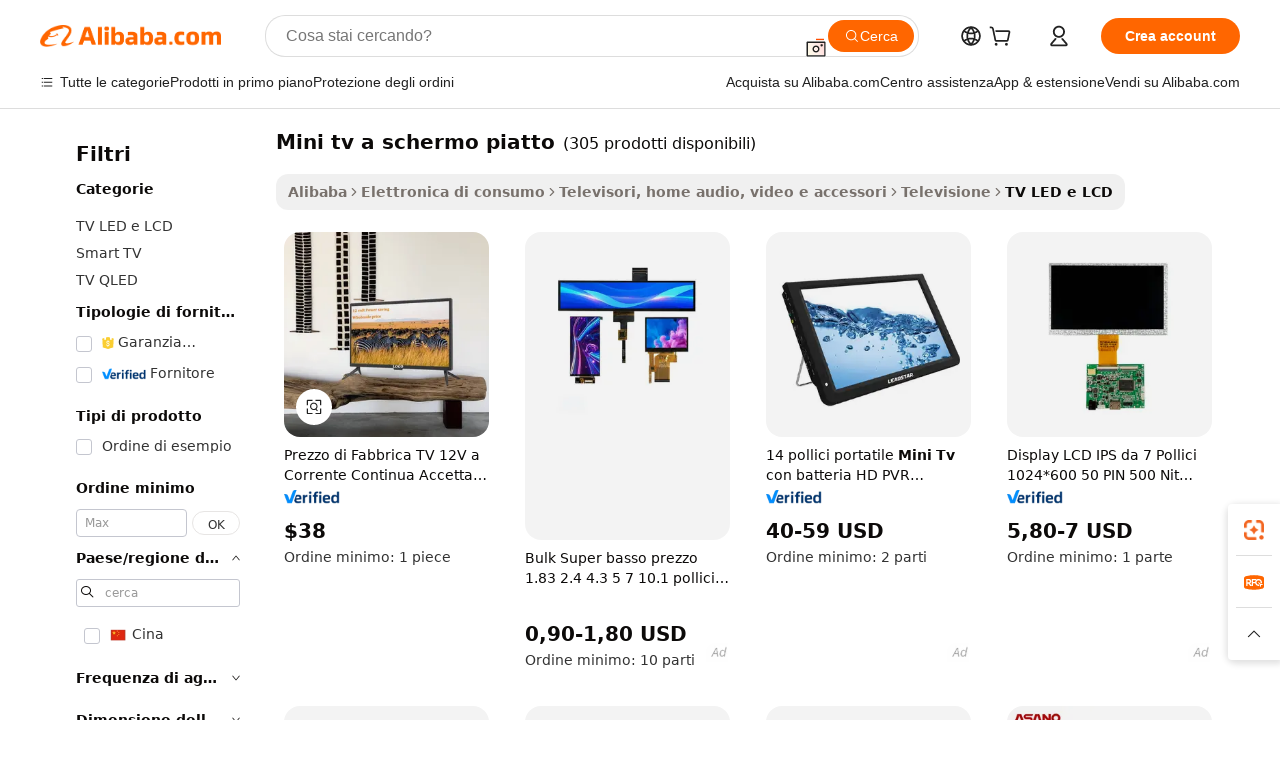

--- FILE ---
content_type: text/html;charset=UTF-8
request_url: https://italian.alibaba.com/g/mini-flat-screen-tv.html
body_size: 190279
content:

<!-- screen_content -->

    <!-- tangram:5410 begin-->
    <!-- tangram:529998 begin-->
    
<!DOCTYPE html>
<html lang="it" dir="ltr">
  <head>
        <script>
      window.__BB = {
        scene: window.__bb_scene || 'traffic-free-goods'
      };
      window.__BB.BB_CWV_IGNORE = {
          lcp_element: ['#icbu-buyer-pc-top-banner'],
          lcp_url: [],
        };
      window._timing = {}
      window._timing.first_start = Date.now();
      window.needLoginInspiration = Boolean(false);
      // 变量用于标记页面首次可见时间
      let firstVisibleTime = null;
      if (typeof document.hidden !== 'undefined') {
        // 页面首次加载时直接统计
        if (!document.hidden) {
          firstVisibleTime = Date.now();
          window.__BB_timex = 1
        } else {
          // 页面不可见时监听 visibilitychange 事件
          document.addEventListener('visibilitychange', () => {
            if (!document.hidden) {
              firstVisibleTime = Date.now();
              window.__BB_timex = firstVisibleTime - window.performance.timing.navigationStart
              window.__BB.firstVisibleTime = window.__BB_timex
              console.log("Page became visible after "+ window.__BB_timex + " ms");
            }
          }, { once: true });  // 确保只触发一次
        }
      } else {
        console.warn('Page Visibility API is not supported in this browser.');
      }
    </script>
        <meta name="data-spm" content="a2700">
        <meta name="aplus-xplug" content="NONE">
        <meta name="aplus-icbu-disable-umid" content="1">
        <meta name="google-translate-customization" content="9de59014edaf3b99-22e1cf3b5ca21786-g00bb439a5e9e5f8f-f">
    <meta name="yandex-verification" content="25a76ba8e4443bb3" />
    <meta name="msvalidate.01" content="E3FBF0E89B724C30844BF17C59608E8F" />
    <meta name="viewport" content="width=device-width, initial-scale=1.0, maximum-scale=5.0, user-scalable=yes">
        <link rel="preconnect" href="https://s.alicdn.com/" crossorigin>
    <link rel="dns-prefetch" href="https://s.alicdn.com">
                        <link rel="preload" href="https://s.alicdn.com/@g/alilog/??aplus_plugin_icbufront/index.js,mlog/aplus_v2.js" as="script">
        <link rel="preload" href="https://s.alicdn.com/@img/imgextra/i2/O1CN0153JdbU26g4bILVOyC_!!6000000007690-2-tps-418-58.png" as="image">
        <script>
            window.__APLUS_ABRATE__ = {
        perf_group: 'base64cached',
        scene: "traffic-free-goods",
      };
    </script>
    <meta name="aplus-mmstat-timeout" content="15000">
        <meta content="text/html; charset=utf-8" http-equiv="Content-Type">
          <title>Sperimenta immagini mozzafiato con l'avanzata tecnologia mini tv a schermo piatto</title>
      <meta name="keywords" content="tv screen protector,tv screen,flat screen tv">
      <meta name="description" content="Trova una qualità eccezionale di mini tv a schermo piatto progettata per una visione chiarissima. Colori brillanti, design eleganti e funzionalità intelligenti contribuiranno a trasformare un'area.">
            <meta name="pagetiming-rate" content="9">
      <meta name="pagetiming-resource-rate" content="4">
                    <link rel="canonical" href="https://italian.alibaba.com/g/mini-flat-screen-tv.html">
                              <link rel="alternate" hreflang="fr" href="https://french.alibaba.com/g/mini-flat-screen-tv.html">
                  <link rel="alternate" hreflang="de" href="https://german.alibaba.com/g/mini-flat-screen-tv.html">
                  <link rel="alternate" hreflang="pt" href="https://portuguese.alibaba.com/g/mini-flat-screen-tv.html">
                  <link rel="alternate" hreflang="it" href="https://italian.alibaba.com/g/mini-flat-screen-tv.html">
                  <link rel="alternate" hreflang="es" href="https://spanish.alibaba.com/g/mini-flat-screen-tv.html">
                  <link rel="alternate" hreflang="ru" href="https://russian.alibaba.com/g/mini-flat-screen-tv.html">
                  <link rel="alternate" hreflang="ko" href="https://korean.alibaba.com/g/mini-flat-screen-tv.html">
                  <link rel="alternate" hreflang="ar" href="https://arabic.alibaba.com/g/mini-flat-screen-tv.html">
                  <link rel="alternate" hreflang="ja" href="https://japanese.alibaba.com/g/mini-flat-screen-tv.html">
                  <link rel="alternate" hreflang="tr" href="https://turkish.alibaba.com/g/mini-flat-screen-tv.html">
                  <link rel="alternate" hreflang="th" href="https://thai.alibaba.com/g/mini-flat-screen-tv.html">
                  <link rel="alternate" hreflang="vi" href="https://vietnamese.alibaba.com/g/mini-flat-screen-tv.html">
                  <link rel="alternate" hreflang="nl" href="https://dutch.alibaba.com/g/mini-flat-screen-tv.html">
                  <link rel="alternate" hreflang="he" href="https://hebrew.alibaba.com/g/mini-flat-screen-tv.html">
                  <link rel="alternate" hreflang="id" href="https://indonesian.alibaba.com/g/mini-flat-screen-tv.html">
                  <link rel="alternate" hreflang="hi" href="https://hindi.alibaba.com/g/mini-flat-screen-tv.html">
                  <link rel="alternate" hreflang="en" href="https://www.alibaba.com/showroom/mini-flat-screen-tv.html">
                  <link rel="alternate" hreflang="zh" href="https://chinese.alibaba.com/g/mini-flat-screen-tv.html">
                  <link rel="alternate" hreflang="x-default" href="https://www.alibaba.com/showroom/mini-flat-screen-tv.html">
                                        <script>
      // Aplus 配置自动打点
      var queue = window.goldlog_queue || (window.goldlog_queue = []);
      var tags = ["button", "a", "div", "span", "i", "svg", "input", "li", "tr"];
      queue.push(
        {
          action: 'goldlog.appendMetaInfo',
          arguments: [
            'aplus-auto-exp',
            [
              {
                logkey: '/sc.ug_msite.new_product_exp',
                cssSelector: '[data-spm-exp]',
                props: ["data-spm-exp"],
              },
              {
                logkey: '/sc.ug_pc.seolist_product_exp',
                cssSelector: '.traffic-card-gallery',
                props: ["data-spm-exp"],
              }
            ]
          ]
        }
      )
      queue.push({
        action: 'goldlog.setMetaInfo',
        arguments: ['aplus-auto-clk', JSON.stringify(tags.map(tag =>({
          "logkey": "/sc.ug_msite.new_product_clk",
          tag,
          "filter": "data-spm-clk",
          "props": ["data-spm-clk"]
        })))],
      });
    </script>
  </head>
  <div id="icbu-header"><div id="the-new-header" data-version="4.4.0" data-tnh-auto-exp="tnh-expose" data-scenes="search-products" style="position: relative;background-color: #fff;border-bottom: 1px solid #ddd;box-sizing: border-box; font-family:Inter,SF Pro Text,Roboto,Helvetica Neue,Helvetica,Tahoma,Arial,PingFang SC,Microsoft YaHei;"><div style="display: flex;align-items:center;height: 72px;min-width: 1200px;max-width: 1580px;margin: 0 auto;padding: 0 40px;box-sizing: border-box;"><img style="height: 29px; width: 209px;" src="https://s.alicdn.com/@img/imgextra/i2/O1CN0153JdbU26g4bILVOyC_!!6000000007690-2-tps-418-58.png" alt="" /></div><div style="min-width: 1200px;max-width: 1580px;margin: 0 auto;overflow: hidden;font-size: 14px;display: flex;justify-content: space-between;padding: 0 40px;box-sizing: border-box;"><div style="display: flex; align-items: center; justify-content: space-between"><div style="position: relative; height: 36px; padding: 0 28px 0 20px">All categories</div><div style="position: relative; height: 36px; padding-right: 28px">Featured selections</div><div style="position: relative; height: 36px">Trade Assurance</div></div><div style="display: flex; align-items: center; justify-content: space-between"><div style="position: relative; height: 36px; padding-right: 28px">Buyer Central</div><div style="position: relative; height: 36px; padding-right: 28px">Help Center</div><div style="position: relative; height: 36px; padding-right: 28px">Get the app</div><div style="position: relative; height: 36px">Become a supplier</div></div></div></div></div></div>
  <body data-spm="7724857" style="min-height: calc(100vh + 1px)"><script 
id="beacon-aplus"   
src="//s.alicdn.com/@g/alilog/??aplus_plugin_icbufront/index.js,mlog/aplus_v2.js"
exparams="aplus=async&userid=&aplus&ali_beacon_id=&ali_apache_id=&ali_apache_track=&ali_apache_tracktmp=&eagleeye_traceid=21032fcc17689396487673730e10b8&ip=3%2e148%2e113%2e73&dmtrack_c={ali%5fresin%5ftrace%3dse%5frst%3dnull%7csp%5fviewtype%3dY%7cset%3d3%7cser%3d1007%7cpageId%3d6f2a29df7e7642aca391408530043547%7cm%5fpageid%3dnull%7cpvmi%3d1031d1e2b69b443dab466a536a44ca0b%7csek%5fsepd%3dmini%2btv%2ba%2bschermo%2bpiatto%7csek%3dmini%2bflat%2bscreen%2btv%7cse%5fpn%3d1%7cp4pid%3d5fa2709b%2d2004%2d4c8f%2d892a%2d7096e900627d%7csclkid%3dnull%7cforecast%5fpost%5fcate%3dnull%7cseo%5fnew%5fuser%5fflag%3dfalse%7ccategoryId%3d201936701%7cseo%5fsearch%5fmodel%5fupgrade%5fv2%3d2025070801%7cseo%5fmodule%5fcard%5f20240624%3d202406242%7clong%5ftext%5fgoogle%5ftranslate%5fv2%3d2407142%7cseo%5fcontent%5ftd%5fbottom%5ftext%5fupdate%5fkey%3d2025070801%7cseo%5fsearch%5fmodel%5fupgrade%5fv3%3d2025072201%7cseo%5fsearch%5fmodel%5fmulti%5fupgrade%5fv3%3d2025081101%7cdamo%5falt%5freplace%3dnull%7cwap%5fcross%3d2007659%7cwap%5fcs%5faction%3d2005494%7cAPP%5fVisitor%5fActive%3d26705%7cseo%5fshowroom%5fgoods%5fmix%3d2005244%7cseo%5fdefault%5fcached%5flong%5ftext%5ffrom%5fnew%5fkeyword%5fstep%3d2024122502%7cshowroom%5fgeneral%5ftemplate%3d2005292%7cwap%5fcs%5ftext%3dnull%7cstructured%5fdata%3d2025052702%7cseo%5fmulti%5fstyle%5ftext%5fupdate%3d2511181%7cpc%5fnew%5fheader%3dnull%7cseo%5fmeta%5fcate%5ftemplate%5fv1%3d2025042401%7cseo%5fmeta%5ftd%5fsearch%5fkeyword%5fstep%5fv1%3d2025040999%7cshowroom%5fft%5flong%5ftext%5fbaks%3d80802%7cAPP%5fGrowing%5fBuyer%5fHigh%5fIntent%5fActive%3d25488%7cshowroom%5fpc%5fv2019%3d2104%7cAPP%5fProspecting%5fBuyer%3d26708%7ccache%5fcontrol%3dnull%7cAPP%5fChurned%5fCore%5fBuyer%3d25462%7cseo%5fdefault%5fcached%5flong%5ftext%5fstep%3d24110802%7camp%5flighthouse%5fscore%5fimage%3d19657%7cseo%5fft%5ftranslate%5fgemini%3d25012003%7cwap%5fnode%5fssr%3d2015725%7cdataphant%5fopen%3d27030%7clongtext%5fmulti%5fstyle%5fexpand%5frussian%3d2510141%7cseo%5flongtext%5fgoogle%5fdata%5fsection%3d25021702%7cindustry%5fpopular%5ffloor%3dnull%7cwap%5fad%5fgoods%5fproduct%5finterval%3dnull%7cseo%5fgoods%5fbootom%5fwholesale%5flink%3d2486162%7cseo%5fkeyword%5faatest%3d4%7cseo%5fmiddle%5fwholesale%5flink%3dnull%7cft%5flong%5ftext%5fenpand%5fstep2%3d121602%7cseo%5fft%5flongtext%5fexpand%5fstep3%3d25012102%7cseo%5fwap%5fheadercard%3d2006288%7cAPP%5fChurned%5fInactive%5fVisitor%3d25497%7cAPP%5fGrowing%5fBuyer%5fHigh%5fIntent%5fInactive%3d25481%7cseo%5fmeta%5ftd%5fmulti%5fkey%3d2025061801%7ctop%5frecommend%5f20250120%3d202501201%7clongtext%5fmulti%5fstyle%5fexpand%5ffrench%5fcopy%3d25091802%7clongtext%5fmulti%5fstyle%5fexpand%5ffrench%5fcopy%5fcopy%3d25092502%7clong%5ftext%5fpaa%3d2020801%7cseo%5ffloor%5fexp%3dnull%7cseo%5fshowroom%5falgo%5flink%3d17764%7cseo%5fmeta%5ftd%5faib%5fgeneral%5fkey%3d2025091901%7ccountry%5findustry%3d202311033%7cshowroom%5fft%5flong%5ftext%5fenpand%5fstep1%3d101102%7cseo%5fshowroom%5fnorel%3dnull%7cplp%5fstyle%5f25%5fpc%3d202505222%7cseo%5fggs%5flayer%3d10010%7cquery%5fmutil%5flang%5ftranslate%3d2025060300%7cAPP%5fChurned%5fBuyer%3d25468%7cstream%5frender%5fperf%5fopt%3d2309181%7cwap%5fgoods%3d2007383%7cseo%5fshowroom%5fsimilar%5f20240614%3d202406142%7cchinese%5fopen%3d6307%7cquery%5fgpt%5ftranslate%3d20240820%7cad%5fproduct%5finterval%3dnull%7camp%5fto%5fpwa%3d2007359%7cplp%5faib%5fmulti%5fai%5fmeta%3d20250401%7cwap%5fsupplier%5fcontent%3dnull%7cpc%5ffree%5frefactoring%3d20220315%7cAPP%5fGrowing%5fBuyer%5fInactive%3d25476%7csso%5foem%5ffloor%3dnull%7cseo%5fpc%5fnew%5fview%5f20240807%3d202408072%7cseo%5fbottom%5ftext%5fentity%5fkey%5fcopy%3d2025062400%7cstream%5frender%3d433763%7cseo%5fmodule%5fcard%5f20240424%3d202404241%7cseo%5ftitle%5freplace%5f20191226%3d5841%7clongtext%5fmulti%5fstyle%5fexpand%3d25090802%7cgoogleweblight%3d6516%7clighthouse%5fbase64%3dnull%7cAPP%5fProspecting%5fBuyer%5fActive%3d26719%7cad%5fgoods%5fproduct%5finterval%3dnull%7cseo%5fbottom%5fdeep%5fextend%5fkw%5fkey%3d2025071101%7clongtext%5fmulti%5fstyle%5fexpand%5fturkish%3d25102801%7cilink%5fuv%3d20240911%7cwap%5flist%5fwakeup%3d2005832%7ctpp%5fcrosslink%5fpc%3d20205311%7cseo%5ftop%5fbooth%3d18501%7cAPP%5fGrowing%5fBuyer%5fLess%5fActive%3d25472%7cseo%5fsearch%5fmodel%5fupgrade%5frank%3d2025092401%7cgoodslayer%3d7977%7cft%5flong%5ftext%5ftranslate%5fexpand%5fstep1%3d24110802%7cseo%5fheaderstyle%5ftraffic%5fkey%5fv1%3d2025072100%7ccrosslink%5fswitch%3d2008141%7cp4p%5foutline%3d20240328%7cseo%5fmeta%5ftd%5faib%5fv2%5fkey%3d2025091801%7crts%5fmulti%3d2008404%7cseo%5fad%5foptimization%5fkey%5fv2%3d2025072300%7cAPP%5fVisitor%5fLess%5fActive%3d26696%7cplp%5fstyle%5f25%3d202505192%7ccdn%5fvm%3d2007368%7cwap%5fad%5fproduct%5finterval%3dnull%7cseo%5fsearch%5fmodel%5fmulti%5fupgrade%5frank%3d2025092401%7cpc%5fcard%5fshare%3d2025081201%7cAPP%5fGrowing%5fBuyer%5fHigh%5fIntent%5fLess%5fActive%3d25480%7cgoods%5ftitle%5fsubstitute%3d9617%7cwap%5fscreen%5fexp%3d2025081400%7creact%5fheader%5ftest%3d202502182%7cpc%5fcs%5fcolor%3d2005788%7cshowroom%5fft%5flong%5ftext%5ftest%3d72502%7cone%5ftap%5flogin%5fABTest%3d202308153%7cseo%5fhyh%5fshow%5ftags%3d9867%7cplp%5fstructured%5fdata%3d2508182%7cguide%5fdelete%3d2008526%7cseo%5findustry%5ftemplate%3dnull%7cseo%5fmeta%5ftd%5fmulti%5fes%5fkey%3d2025073101%7cseo%5fshowroom%5fdata%5fmix%3d19888%7csso%5ftop%5franking%5ffloor%3d20031%7cseo%5ftd%5fdeep%5fupgrade%5fkey%5fv3%3d2025081101%7cwap%5fue%5fone%3d2025111401%7cshowroom%5fto%5frts%5flink%3d2008480%7ccountrysearch%5ftest%3dnull%7cseo%5fplp%5fdate%5fv2%3d2025102701%7cchannel%5famp%5fto%5fpwa%3d2008435%7cseo%5fmulti%5fstyles%5flong%5ftext%3d2503172%7cseo%5fmeta%5ftext%5fmutli%5fcate%5ftemplate%5fv1%3d2025080801%7cseo%5fdefault%5fcached%5fmutil%5flong%5ftext%5fstep%3d24110436%7cseo%5faction%5fpoint%5ftype%3d22823%7cseo%5faib%5ftd%5flaunch%5f20240828%5fcopy%3d202408282%7cseo%5fshowroom%5fwholesale%5flink%3d2486142%7cseo%5fperf%5fimprove%3d2023999%7cseo%5fwap%5flist%5fbounce%5f01%3d2063%7cseo%5fwap%5flist%5fbounce%5f02%3d2128%7cAPP%5fGrowing%5fBuyer%5fActive%3d25492%7cvideolayer%3dnull%7cvideo%5fplay%3dnull%7cAPP%5fChurned%5fMember%5fInactive%3d25501%7cseo%5fgoogle%5fnew%5fstruct%3d438326%7cicbu%5falgo%5fp4p%5fseo%5fad%3d2025072300%7ctpp%5ftrace%3dseoKeyword%2dseoKeyword%5fv3%2dbase%2dORIGINAL}&pageid=0394714921030c551768939648&hn=ensearchweb033003012085%2erg%2dus%2deast%2eus68&asid=AQAAAACA4G9pDRd5VAAAAAATzGaZioGRVQ==&treq=&tres=" async>
</script>
            <style>body{background-color:white;}.no-scrollbar.il-sticky.il-top-0.il-max-h-\[100vh\].il-w-\[200px\].il-flex-shrink-0.il-flex-grow-0.il-overflow-y-scroll{background-color:#FFF;padding-left:12px}</style>
                    <!-- tangram:530006 begin-->
<!--  -->
 <style>
   @keyframes il-spin {
     to {
       transform: rotate(360deg);
     }
   }
   @keyframes il-pulse {
     50% {
       opacity: 0.5;
     }
   }
   .traffic-card-gallery {display: flex;position: relative;flex-direction: column;justify-content: flex-start;border-radius: 0.5rem;background-color: #fff;padding: 0.5rem 0.5rem 1rem;overflow: hidden;font-size: 0.75rem;line-height: 1rem;}
   .traffic-card-list {display: flex;position: relative;flex-direction: row;justify-content: flex-start;border-bottom-width: 1px;background-color: #fff;padding: 1rem;height: 292px;overflow: hidden;font-size: 0.75rem;line-height: 1rem;}
   .product-price {
     b {
       font-size: 22px;
     }
   }
   .skel-loading {
       animation: il-pulse 2s cubic-bezier(0.4, 0, 0.6, 1) infinite;background-color: hsl(60, 4.8%, 95.9%);
   }
 </style>
<div id="first-cached-card">
  <div style="box-sizing:border-box;display: flex;position: absolute;left: 0;right: 0;margin: 0 auto;z-index: 1;min-width: 1200px;max-width: 1580px;padding: 0.75rem 3.25rem 0;pointer-events: none;">
    <!--页面左侧区域-->
    <div style="width: 200px;padding-top: 1rem;padding-left:12px; background-color: #fff;border-radius: 0.25rem">
      <div class="skel-loading" style="height: 1.5rem;width: 50%;border-radius: 0.25rem;"></div>
      <div style="margin-top: 1rem;margin-bottom: 1rem;">
        <div class="skel-loading" style="height: 1rem;width: calc(100% * 5 / 6);"></div>
        <div
          class="skel-loading"
          style="margin-top: 1rem;height: 1rem;width: calc(100% * 8 / 12);"
        ></div>
        <div class="skel-loading" style="margin-top: 1rem;height: 1rem;width: 75%;"></div>
        <div
          class="skel-loading"
          style="margin-top: 1rem;height: 1rem;width: calc(100% * 7 / 12);"
        ></div>
      </div>
      <div class="skel-loading" style="height: 1.5rem;width: 50%;border-radius: 0.25rem;"></div>
      <div style="margin-top: 1rem;margin-bottom: 1rem;">
        <div class="skel-loading" style="height: 1rem;width: calc(100% * 5 / 6);"></div>
        <div
          class="skel-loading"
          style="margin-top: 1rem;height: 1rem;width: calc(100% * 8 / 12);"
        ></div>
        <div class="skel-loading" style="margin-top: 1rem;height: 1rem;width: 75%;"></div>
        <div
          class="skel-loading"
          style="margin-top: 1rem;height: 1rem;width: calc(100% * 7 / 12);"
        ></div>
      </div>
      <div class="skel-loading" style="height: 1.5rem;width: 50%;border-radius: 0.25rem;"></div>
      <div style="margin-top: 1rem;margin-bottom: 1rem;">
        <div class="skel-loading" style="height: 1rem;width: calc(100% * 5 / 6);"></div>
        <div
          class="skel-loading"
          style="margin-top: 1rem;height: 1rem;width: calc(100% * 8 / 12);"
        ></div>
        <div class="skel-loading" style="margin-top: 1rem;height: 1rem;width: 75%;"></div>
        <div
          class="skel-loading"
          style="margin-top: 1rem;height: 1rem;width: calc(100% * 7 / 12);"
        ></div>
      </div>
      <div class="skel-loading" style="height: 1.5rem;width: 50%;border-radius: 0.25rem;"></div>
      <div style="margin-top: 1rem;margin-bottom: 1rem;">
        <div class="skel-loading" style="height: 1rem;width: calc(100% * 5 / 6);"></div>
        <div
          class="skel-loading"
          style="margin-top: 1rem;height: 1rem;width: calc(100% * 8 / 12);"
        ></div>
        <div class="skel-loading" style="margin-top: 1rem;height: 1rem;width: 75%;"></div>
        <div
          class="skel-loading"
          style="margin-top: 1rem;height: 1rem;width: calc(100% * 7 / 12);"
        ></div>
      </div>
      <div class="skel-loading" style="height: 1.5rem;width: 50%;border-radius: 0.25rem;"></div>
      <div style="margin-top: 1rem;margin-bottom: 1rem;">
        <div class="skel-loading" style="height: 1rem;width: calc(100% * 5 / 6);"></div>
        <div
          class="skel-loading"
          style="margin-top: 1rem;height: 1rem;width: calc(100% * 8 / 12);"
        ></div>
        <div class="skel-loading" style="margin-top: 1rem;height: 1rem;width: 75%;"></div>
        <div
          class="skel-loading"
          style="margin-top: 1rem;height: 1rem;width: calc(100% * 7 / 12);"
        ></div>
      </div>
      <div class="skel-loading" style="height: 1.5rem;width: 50%;border-radius: 0.25rem;"></div>
      <div style="margin-top: 1rem;margin-bottom: 1rem;">
        <div class="skel-loading" style="height: 1rem;width: calc(100% * 5 / 6);"></div>
        <div
          class="skel-loading"
          style="margin-top: 1rem;height: 1rem;width: calc(100% * 8 / 12);"
        ></div>
        <div class="skel-loading" style="margin-top: 1rem;height: 1rem;width: 75%;"></div>
        <div
          class="skel-loading"
          style="margin-top: 1rem;height: 1rem;width: calc(100% * 7 / 12);"
        ></div>
      </div>
    </div>
    <!--页面主体区域-->
    <div style="flex: 1 1 0%; overflow: hidden;padding: 0.5rem 0.5rem 0.5rem 1.5rem">
      <div style="height: 1.25rem;margin-bottom: 1rem;"></div>
      <!-- keywords -->
      <div style="margin-bottom: 1rem;height: 1.75rem;font-weight: 700;font-size: 1.25rem;line-height: 1.75rem;"></div>
      <!-- longtext -->
            <div style="width: calc(25% - 0.9rem);pointer-events: auto">
        <div class="traffic-card-gallery">
          <!-- ProductImage -->
          <a href="//www.alibaba.com/product-detail/Factory-Price-Accept-Customization-OEM-19_1601043779624.html?from=SEO" target="_blank" style="position: relative;margin-bottom: 0.5rem;aspect-ratio: 1;overflow: hidden;border-radius: 0.5rem;">
            <div style="display: flex; overflow: hidden">
              <div style="position: relative;margin: 0;width: 100%;min-width: 0;flex-shrink: 0;flex-grow: 0;flex-basis: 100%;padding: 0;">
                <img style="position: relative; aspect-ratio: 1; width: 100%" src="[data-uri]" loading="eager" />
                <div style="position: absolute;left: 0;bottom: 0;right: 0;top: 0;background-color: #000;opacity: 0.05;"></div>
              </div>
            </div>
          </a>
          <div style="display: flex;flex: 1 1 0%;flex-direction: column;justify-content: space-between;">
            <div>
              <a class="skel-loading" style="margin-top: 0.5rem;display:inline-block;width:100%;height:1rem;" href="//www.alibaba.com/product-detail/Factory-Price-Accept-Customization-OEM-19_1601043779624.html" target="_blank"></a>
              <a class="skel-loading" style="margin-top: 0.125rem;display:inline-block;width:100%;height:1rem;" href="//www.alibaba.com/product-detail/Factory-Price-Accept-Customization-OEM-19_1601043779624.html" target="_blank"></a>
              <div class="skel-loading" style="margin-top: 0.25rem;height:1.625rem;width:75%"></div>
              <div class="skel-loading" style="margin-top: 0.5rem;height: 1rem;width:50%"></div>
              <div class="skel-loading" style="margin-top:0.25rem;height:1rem;width:25%"></div>
            </div>
          </div>

        </div>
      </div>

    </div>
  </div>
</div>
<!-- tangram:530006 end-->
            <style>.component-left-filter-callback{display:flex;position:relative;margin-top:10px;height:1200px}.component-left-filter-callback img{width:200px}.component-left-filter-callback i{position:absolute;top:5%;left:50%}.related-search-wrapper{padding:.5rem;--tw-bg-opacity: 1;background-color:#fff;background-color:rgba(255,255,255,var(--tw-bg-opacity, 1));border-width:1px;border-color:var(--input)}.related-search-wrapper .related-search-box{margin:12px 16px}.related-search-wrapper .related-search-box .related-search-title{display:inline;float:start;color:#666;word-wrap:break-word;margin-right:12px;width:13%}.related-search-wrapper .related-search-box .related-search-content{display:flex;flex-wrap:wrap}.related-search-wrapper .related-search-box .related-search-content .related-search-link{margin-right:12px;width:23%;overflow:hidden;color:#666;text-overflow:ellipsis;white-space:nowrap}.product-title img{margin-right:.5rem;display:inline-block;height:1rem;vertical-align:sub}.product-price b{font-size:22px}.similar-icon{position:absolute;bottom:12px;z-index:2;right:12px}.rfq-card{display:inline-block;position:relative;box-sizing:border-box;margin-bottom:36px}.rfq-card .rfq-card-content{display:flex;position:relative;flex-direction:column;align-items:flex-start;background-size:cover;background-color:#fff;padding:12px;width:100%;height:100%}.rfq-card .rfq-card-content .rfq-card-icon{margin-top:50px}.rfq-card .rfq-card-content .rfq-card-icon img{width:45px}.rfq-card .rfq-card-content .rfq-card-top-title{margin-top:14px;color:#222;font-weight:400;font-size:16px}.rfq-card .rfq-card-content .rfq-card-title{margin-top:24px;color:#333;font-weight:800;font-size:20px}.rfq-card .rfq-card-content .rfq-card-input-box{margin-top:24px;width:100%}.rfq-card .rfq-card-content .rfq-card-input-box textarea{box-sizing:border-box;border:1px solid #ddd;border-radius:4px;background-color:#fff;padding:9px 12px;width:100%;height:88px;resize:none;color:#666;font-weight:400;font-size:13px;font-family:inherit}.rfq-card .rfq-card-content .rfq-card-button{margin-top:24px;border:1px solid #666;border-radius:16px;background-color:#fff;width:67%;color:#000;font-weight:700;font-size:14px;line-height:30px;text-align:center}[data-modulename^=ProductList-] div{contain-intrinsic-size:auto 500px}.traffic-card-gallery:hover{--tw-shadow: 0px 2px 6px 2px rgba(0,0,0,.12157);--tw-shadow-colored: 0px 2px 6px 2px var(--tw-shadow-color);box-shadow:0 0 #0000,0 0 #0000,0 2px 6px 2px #0000001f;box-shadow:var(--tw-ring-offset-shadow, 0 0 rgba(0,0,0,0)),var(--tw-ring-shadow, 0 0 rgba(0,0,0,0)),var(--tw-shadow);z-index:10}.traffic-card-gallery{position:relative;display:flex;flex-direction:column;justify-content:flex-start;overflow:hidden;border-radius:.75rem;--tw-bg-opacity: 1;background-color:#fff;background-color:rgba(255,255,255,var(--tw-bg-opacity, 1));padding:.5rem;font-size:.75rem;line-height:1rem}.traffic-card-list{position:relative;display:flex;height:292px;flex-direction:row;justify-content:flex-start;overflow:hidden;border-bottom-width:1px;--tw-bg-opacity: 1;background-color:#fff;background-color:rgba(255,255,255,var(--tw-bg-opacity, 1));padding:1rem;font-size:.75rem;line-height:1rem}.traffic-card-g-industry:hover{--tw-shadow: 0 0 10px rgba(0,0,0,.1);--tw-shadow-colored: 0 0 10px var(--tw-shadow-color);box-shadow:0 0 #0000,0 0 #0000,0 0 10px #0000001a;box-shadow:var(--tw-ring-offset-shadow, 0 0 rgba(0,0,0,0)),var(--tw-ring-shadow, 0 0 rgba(0,0,0,0)),var(--tw-shadow)}.traffic-card-g-industry{position:relative;border-radius:var(--radius);--tw-bg-opacity: 1;background-color:#fff;background-color:rgba(255,255,255,var(--tw-bg-opacity, 1));padding:1.25rem .75rem .75rem;font-size:.875rem;line-height:1.25rem}.module-filter-section-wrapper{max-height:none!important;overflow-x:hidden}*,:before,:after{--tw-border-spacing-x: 0;--tw-border-spacing-y: 0;--tw-translate-x: 0;--tw-translate-y: 0;--tw-rotate: 0;--tw-skew-x: 0;--tw-skew-y: 0;--tw-scale-x: 1;--tw-scale-y: 1;--tw-pan-x: ;--tw-pan-y: ;--tw-pinch-zoom: ;--tw-scroll-snap-strictness: proximity;--tw-gradient-from-position: ;--tw-gradient-via-position: ;--tw-gradient-to-position: ;--tw-ordinal: ;--tw-slashed-zero: ;--tw-numeric-figure: ;--tw-numeric-spacing: ;--tw-numeric-fraction: ;--tw-ring-inset: ;--tw-ring-offset-width: 0px;--tw-ring-offset-color: #fff;--tw-ring-color: rgba(59, 130, 246, .5);--tw-ring-offset-shadow: 0 0 rgba(0,0,0,0);--tw-ring-shadow: 0 0 rgba(0,0,0,0);--tw-shadow: 0 0 rgba(0,0,0,0);--tw-shadow-colored: 0 0 rgba(0,0,0,0);--tw-blur: ;--tw-brightness: ;--tw-contrast: ;--tw-grayscale: ;--tw-hue-rotate: ;--tw-invert: ;--tw-saturate: ;--tw-sepia: ;--tw-drop-shadow: ;--tw-backdrop-blur: ;--tw-backdrop-brightness: ;--tw-backdrop-contrast: ;--tw-backdrop-grayscale: ;--tw-backdrop-hue-rotate: ;--tw-backdrop-invert: ;--tw-backdrop-opacity: ;--tw-backdrop-saturate: ;--tw-backdrop-sepia: ;--tw-contain-size: ;--tw-contain-layout: ;--tw-contain-paint: ;--tw-contain-style: }::backdrop{--tw-border-spacing-x: 0;--tw-border-spacing-y: 0;--tw-translate-x: 0;--tw-translate-y: 0;--tw-rotate: 0;--tw-skew-x: 0;--tw-skew-y: 0;--tw-scale-x: 1;--tw-scale-y: 1;--tw-pan-x: ;--tw-pan-y: ;--tw-pinch-zoom: ;--tw-scroll-snap-strictness: proximity;--tw-gradient-from-position: ;--tw-gradient-via-position: ;--tw-gradient-to-position: ;--tw-ordinal: ;--tw-slashed-zero: ;--tw-numeric-figure: ;--tw-numeric-spacing: ;--tw-numeric-fraction: ;--tw-ring-inset: ;--tw-ring-offset-width: 0px;--tw-ring-offset-color: #fff;--tw-ring-color: rgba(59, 130, 246, .5);--tw-ring-offset-shadow: 0 0 rgba(0,0,0,0);--tw-ring-shadow: 0 0 rgba(0,0,0,0);--tw-shadow: 0 0 rgba(0,0,0,0);--tw-shadow-colored: 0 0 rgba(0,0,0,0);--tw-blur: ;--tw-brightness: ;--tw-contrast: ;--tw-grayscale: ;--tw-hue-rotate: ;--tw-invert: ;--tw-saturate: ;--tw-sepia: ;--tw-drop-shadow: ;--tw-backdrop-blur: ;--tw-backdrop-brightness: ;--tw-backdrop-contrast: ;--tw-backdrop-grayscale: ;--tw-backdrop-hue-rotate: ;--tw-backdrop-invert: ;--tw-backdrop-opacity: ;--tw-backdrop-saturate: ;--tw-backdrop-sepia: ;--tw-contain-size: ;--tw-contain-layout: ;--tw-contain-paint: ;--tw-contain-style: }*,:before,:after{box-sizing:border-box;border-width:0;border-style:solid;border-color:#e5e7eb}:before,:after{--tw-content: ""}html,:host{line-height:1.5;-webkit-text-size-adjust:100%;-moz-tab-size:4;-o-tab-size:4;tab-size:4;font-family:ui-sans-serif,system-ui,-apple-system,Segoe UI,Roboto,Ubuntu,Cantarell,Noto Sans,sans-serif,"Apple Color Emoji","Segoe UI Emoji",Segoe UI Symbol,"Noto Color Emoji";font-feature-settings:normal;font-variation-settings:normal;-webkit-tap-highlight-color:transparent}body{margin:0;line-height:inherit}hr{height:0;color:inherit;border-top-width:1px}abbr:where([title]){text-decoration:underline;-webkit-text-decoration:underline dotted;text-decoration:underline dotted}h1,h2,h3,h4,h5,h6{font-size:inherit;font-weight:inherit}a{color:inherit;text-decoration:inherit}b,strong{font-weight:bolder}code,kbd,samp,pre{font-family:ui-monospace,SFMono-Regular,Menlo,Monaco,Consolas,Liberation Mono,Courier New,monospace;font-feature-settings:normal;font-variation-settings:normal;font-size:1em}small{font-size:80%}sub,sup{font-size:75%;line-height:0;position:relative;vertical-align:baseline}sub{bottom:-.25em}sup{top:-.5em}table{text-indent:0;border-color:inherit;border-collapse:collapse}button,input,optgroup,select,textarea{font-family:inherit;font-feature-settings:inherit;font-variation-settings:inherit;font-size:100%;font-weight:inherit;line-height:inherit;letter-spacing:inherit;color:inherit;margin:0;padding:0}button,select{text-transform:none}button,input:where([type=button]),input:where([type=reset]),input:where([type=submit]){-webkit-appearance:button;background-color:transparent;background-image:none}:-moz-focusring{outline:auto}:-moz-ui-invalid{box-shadow:none}progress{vertical-align:baseline}::-webkit-inner-spin-button,::-webkit-outer-spin-button{height:auto}[type=search]{-webkit-appearance:textfield;outline-offset:-2px}::-webkit-search-decoration{-webkit-appearance:none}::-webkit-file-upload-button{-webkit-appearance:button;font:inherit}summary{display:list-item}blockquote,dl,dd,h1,h2,h3,h4,h5,h6,hr,figure,p,pre{margin:0}fieldset{margin:0;padding:0}legend{padding:0}ol,ul,menu{list-style:none;margin:0;padding:0}dialog{padding:0}textarea{resize:vertical}input::-moz-placeholder,textarea::-moz-placeholder{opacity:1;color:#9ca3af}input::placeholder,textarea::placeholder{opacity:1;color:#9ca3af}button,[role=button]{cursor:pointer}:disabled{cursor:default}img,svg,video,canvas,audio,iframe,embed,object{display:block;vertical-align:middle}img,video{max-width:100%;height:auto}[hidden]:where(:not([hidden=until-found])){display:none}:root{--background: hsl(0, 0%, 100%);--foreground: hsl(20, 14.3%, 4.1%);--card: hsl(0, 0%, 100%);--card-foreground: hsl(20, 14.3%, 4.1%);--popover: hsl(0, 0%, 100%);--popover-foreground: hsl(20, 14.3%, 4.1%);--primary: hsl(24, 100%, 50%);--primary-foreground: hsl(60, 9.1%, 97.8%);--secondary: hsl(60, 4.8%, 95.9%);--secondary-foreground: #333;--muted: hsl(60, 4.8%, 95.9%);--muted-foreground: hsl(25, 5.3%, 44.7%);--accent: hsl(60, 4.8%, 95.9%);--accent-foreground: hsl(24, 9.8%, 10%);--destructive: hsl(0, 84.2%, 60.2%);--destructive-foreground: hsl(60, 9.1%, 97.8%);--border: hsl(20, 5.9%, 90%);--input: hsl(20, 5.9%, 90%);--ring: hsl(24.6, 95%, 53.1%);--radius: 1rem}.dark{--background: hsl(20, 14.3%, 4.1%);--foreground: hsl(60, 9.1%, 97.8%);--card: hsl(20, 14.3%, 4.1%);--card-foreground: hsl(60, 9.1%, 97.8%);--popover: hsl(20, 14.3%, 4.1%);--popover-foreground: hsl(60, 9.1%, 97.8%);--primary: hsl(20.5, 90.2%, 48.2%);--primary-foreground: hsl(60, 9.1%, 97.8%);--secondary: hsl(12, 6.5%, 15.1%);--secondary-foreground: hsl(60, 9.1%, 97.8%);--muted: hsl(12, 6.5%, 15.1%);--muted-foreground: hsl(24, 5.4%, 63.9%);--accent: hsl(12, 6.5%, 15.1%);--accent-foreground: hsl(60, 9.1%, 97.8%);--destructive: hsl(0, 72.2%, 50.6%);--destructive-foreground: hsl(60, 9.1%, 97.8%);--border: hsl(12, 6.5%, 15.1%);--input: hsl(12, 6.5%, 15.1%);--ring: hsl(20.5, 90.2%, 48.2%)}*{border-color:#e7e5e4;border-color:var(--border)}body{background-color:#fff;background-color:var(--background);color:#0c0a09;color:var(--foreground)}.il-sr-only{position:absolute;width:1px;height:1px;padding:0;margin:-1px;overflow:hidden;clip:rect(0,0,0,0);white-space:nowrap;border-width:0}.il-invisible{visibility:hidden}.il-fixed{position:fixed}.il-absolute{position:absolute}.il-relative{position:relative}.il-sticky{position:sticky}.il-inset-0{inset:0}.il--bottom-12{bottom:-3rem}.il--top-12{top:-3rem}.il-bottom-0{bottom:0}.il-bottom-2{bottom:.5rem}.il-bottom-3{bottom:.75rem}.il-bottom-4{bottom:1rem}.il-end-0{right:0}.il-end-2{right:.5rem}.il-end-3{right:.75rem}.il-end-4{right:1rem}.il-left-0{left:0}.il-left-3{left:.75rem}.il-right-0{right:0}.il-right-2{right:.5rem}.il-right-3{right:.75rem}.il-start-0{left:0}.il-start-1\/2{left:50%}.il-start-2{left:.5rem}.il-start-3{left:.75rem}.il-start-\[50\%\]{left:50%}.il-top-0{top:0}.il-top-1\/2{top:50%}.il-top-16{top:4rem}.il-top-4{top:1rem}.il-top-\[50\%\]{top:50%}.il-z-10{z-index:10}.il-z-50{z-index:50}.il-z-\[9999\]{z-index:9999}.il-col-span-4{grid-column:span 4 / span 4}.il-m-0{margin:0}.il-m-3{margin:.75rem}.il-m-auto{margin:auto}.il-mx-auto{margin-left:auto;margin-right:auto}.il-my-3{margin-top:.75rem;margin-bottom:.75rem}.il-my-5{margin-top:1.25rem;margin-bottom:1.25rem}.il-my-auto{margin-top:auto;margin-bottom:auto}.\!il-mb-4{margin-bottom:1rem!important}.il--mt-4{margin-top:-1rem}.il-mb-0{margin-bottom:0}.il-mb-1{margin-bottom:.25rem}.il-mb-2{margin-bottom:.5rem}.il-mb-3{margin-bottom:.75rem}.il-mb-4{margin-bottom:1rem}.il-mb-5{margin-bottom:1.25rem}.il-mb-6{margin-bottom:1.5rem}.il-mb-8{margin-bottom:2rem}.il-mb-\[-0\.75rem\]{margin-bottom:-.75rem}.il-mb-\[0\.125rem\]{margin-bottom:.125rem}.il-me-1{margin-right:.25rem}.il-me-2{margin-right:.5rem}.il-me-3{margin-right:.75rem}.il-me-auto{margin-right:auto}.il-mr-1{margin-right:.25rem}.il-mr-2{margin-right:.5rem}.il-ms-1{margin-left:.25rem}.il-ms-4{margin-left:1rem}.il-ms-5{margin-left:1.25rem}.il-ms-8{margin-left:2rem}.il-ms-\[\.375rem\]{margin-left:.375rem}.il-ms-auto{margin-left:auto}.il-mt-0{margin-top:0}.il-mt-0\.5{margin-top:.125rem}.il-mt-1{margin-top:.25rem}.il-mt-2{margin-top:.5rem}.il-mt-3{margin-top:.75rem}.il-mt-4{margin-top:1rem}.il-mt-6{margin-top:1.5rem}.il-line-clamp-1{overflow:hidden;display:-webkit-box;-webkit-box-orient:vertical;-webkit-line-clamp:1}.il-line-clamp-2{overflow:hidden;display:-webkit-box;-webkit-box-orient:vertical;-webkit-line-clamp:2}.il-line-clamp-6{overflow:hidden;display:-webkit-box;-webkit-box-orient:vertical;-webkit-line-clamp:6}.il-inline-block{display:inline-block}.il-inline{display:inline}.il-flex{display:flex}.il-inline-flex{display:inline-flex}.il-grid{display:grid}.il-aspect-square{aspect-ratio:1 / 1}.il-size-5{width:1.25rem;height:1.25rem}.il-h-1{height:.25rem}.il-h-10{height:2.5rem}.il-h-11{height:2.75rem}.il-h-20{height:5rem}.il-h-24{height:6rem}.il-h-3\.5{height:.875rem}.il-h-4{height:1rem}.il-h-40{height:10rem}.il-h-6{height:1.5rem}.il-h-8{height:2rem}.il-h-9{height:2.25rem}.il-h-\[150px\]{height:150px}.il-h-\[152px\]{height:152px}.il-h-\[18\.25rem\]{height:18.25rem}.il-h-\[292px\]{height:292px}.il-h-\[600px\]{height:600px}.il-h-auto{height:auto}.il-h-fit{height:-moz-fit-content;height:fit-content}.il-h-full{height:100%}.il-h-screen{height:100vh}.il-max-h-\[100vh\]{max-height:100vh}.il-w-1\/2{width:50%}.il-w-10{width:2.5rem}.il-w-10\/12{width:83.333333%}.il-w-4{width:1rem}.il-w-6{width:1.5rem}.il-w-64{width:16rem}.il-w-7\/12{width:58.333333%}.il-w-72{width:18rem}.il-w-8{width:2rem}.il-w-8\/12{width:66.666667%}.il-w-9{width:2.25rem}.il-w-9\/12{width:75%}.il-w-\[200px\]{width:200px}.il-w-\[84px\]{width:84px}.il-w-fit{width:-moz-fit-content;width:fit-content}.il-w-full{width:100%}.il-w-screen{width:100vw}.il-min-w-0{min-width:0px}.il-min-w-3{min-width:.75rem}.il-min-w-\[1200px\]{min-width:1200px}.il-max-w-\[1000px\]{max-width:1000px}.il-max-w-\[1580px\]{max-width:1580px}.il-max-w-full{max-width:100%}.il-max-w-lg{max-width:32rem}.il-flex-1{flex:1 1 0%}.il-flex-shrink-0,.il-shrink-0{flex-shrink:0}.il-flex-grow-0,.il-grow-0{flex-grow:0}.il-basis-24{flex-basis:6rem}.il-basis-full{flex-basis:100%}.il-origin-\[--radix-tooltip-content-transform-origin\]{transform-origin:var(--radix-tooltip-content-transform-origin)}.il--translate-x-1\/2{--tw-translate-x: -50%;transform:translate(-50%,var(--tw-translate-y)) rotate(var(--tw-rotate)) skew(var(--tw-skew-x)) skewY(var(--tw-skew-y)) scaleX(var(--tw-scale-x)) scaleY(var(--tw-scale-y));transform:translate(var(--tw-translate-x),var(--tw-translate-y)) rotate(var(--tw-rotate)) skew(var(--tw-skew-x)) skewY(var(--tw-skew-y)) scaleX(var(--tw-scale-x)) scaleY(var(--tw-scale-y))}.il--translate-y-1\/2{--tw-translate-y: -50%;transform:translate(var(--tw-translate-x),-50%) rotate(var(--tw-rotate)) skew(var(--tw-skew-x)) skewY(var(--tw-skew-y)) scaleX(var(--tw-scale-x)) scaleY(var(--tw-scale-y));transform:translate(var(--tw-translate-x),var(--tw-translate-y)) rotate(var(--tw-rotate)) skew(var(--tw-skew-x)) skewY(var(--tw-skew-y)) scaleX(var(--tw-scale-x)) scaleY(var(--tw-scale-y))}.il-translate-x-\[-50\%\]{--tw-translate-x: -50%;transform:translate(-50%,var(--tw-translate-y)) rotate(var(--tw-rotate)) skew(var(--tw-skew-x)) skewY(var(--tw-skew-y)) scaleX(var(--tw-scale-x)) scaleY(var(--tw-scale-y));transform:translate(var(--tw-translate-x),var(--tw-translate-y)) rotate(var(--tw-rotate)) skew(var(--tw-skew-x)) skewY(var(--tw-skew-y)) scaleX(var(--tw-scale-x)) scaleY(var(--tw-scale-y))}.il-translate-y-\[-50\%\]{--tw-translate-y: -50%;transform:translate(var(--tw-translate-x),-50%) rotate(var(--tw-rotate)) skew(var(--tw-skew-x)) skewY(var(--tw-skew-y)) scaleX(var(--tw-scale-x)) scaleY(var(--tw-scale-y));transform:translate(var(--tw-translate-x),var(--tw-translate-y)) rotate(var(--tw-rotate)) skew(var(--tw-skew-x)) skewY(var(--tw-skew-y)) scaleX(var(--tw-scale-x)) scaleY(var(--tw-scale-y))}.il-rotate-90{--tw-rotate: 90deg;transform:translate(var(--tw-translate-x),var(--tw-translate-y)) rotate(90deg) skew(var(--tw-skew-x)) skewY(var(--tw-skew-y)) scaleX(var(--tw-scale-x)) scaleY(var(--tw-scale-y));transform:translate(var(--tw-translate-x),var(--tw-translate-y)) rotate(var(--tw-rotate)) skew(var(--tw-skew-x)) skewY(var(--tw-skew-y)) scaleX(var(--tw-scale-x)) scaleY(var(--tw-scale-y))}@keyframes il-pulse{50%{opacity:.5}}.il-animate-pulse{animation:il-pulse 2s cubic-bezier(.4,0,.6,1) infinite}@keyframes il-spin{to{transform:rotate(360deg)}}.il-animate-spin{animation:il-spin 1s linear infinite}.il-cursor-pointer{cursor:pointer}.il-list-disc{list-style-type:disc}.il-grid-cols-2{grid-template-columns:repeat(2,minmax(0,1fr))}.il-grid-cols-4{grid-template-columns:repeat(4,minmax(0,1fr))}.il-flex-row{flex-direction:row}.il-flex-col{flex-direction:column}.il-flex-col-reverse{flex-direction:column-reverse}.il-flex-wrap{flex-wrap:wrap}.il-flex-nowrap{flex-wrap:nowrap}.il-items-start{align-items:flex-start}.il-items-center{align-items:center}.il-items-baseline{align-items:baseline}.il-justify-start{justify-content:flex-start}.il-justify-end{justify-content:flex-end}.il-justify-center{justify-content:center}.il-justify-between{justify-content:space-between}.il-gap-1{gap:.25rem}.il-gap-1\.5{gap:.375rem}.il-gap-10{gap:2.5rem}.il-gap-2{gap:.5rem}.il-gap-3{gap:.75rem}.il-gap-4{gap:1rem}.il-gap-8{gap:2rem}.il-gap-\[\.0938rem\]{gap:.0938rem}.il-gap-\[\.375rem\]{gap:.375rem}.il-gap-\[0\.125rem\]{gap:.125rem}.\!il-gap-x-5{-moz-column-gap:1.25rem!important;column-gap:1.25rem!important}.\!il-gap-y-5{row-gap:1.25rem!important}.il-space-y-1\.5>:not([hidden])~:not([hidden]){--tw-space-y-reverse: 0;margin-top:calc(.375rem * (1 - var(--tw-space-y-reverse)));margin-top:.375rem;margin-top:calc(.375rem * calc(1 - var(--tw-space-y-reverse)));margin-bottom:0rem;margin-bottom:calc(.375rem * var(--tw-space-y-reverse))}.il-space-y-4>:not([hidden])~:not([hidden]){--tw-space-y-reverse: 0;margin-top:calc(1rem * (1 - var(--tw-space-y-reverse)));margin-top:1rem;margin-top:calc(1rem * calc(1 - var(--tw-space-y-reverse)));margin-bottom:0rem;margin-bottom:calc(1rem * var(--tw-space-y-reverse))}.il-overflow-hidden{overflow:hidden}.il-overflow-y-auto{overflow-y:auto}.il-overflow-y-scroll{overflow-y:scroll}.il-truncate{overflow:hidden;text-overflow:ellipsis;white-space:nowrap}.il-text-ellipsis{text-overflow:ellipsis}.il-whitespace-normal{white-space:normal}.il-whitespace-nowrap{white-space:nowrap}.il-break-normal{word-wrap:normal;word-break:normal}.il-break-words{word-wrap:break-word}.il-break-all{word-break:break-all}.il-rounded{border-radius:.25rem}.il-rounded-2xl{border-radius:1rem}.il-rounded-\[0\.5rem\]{border-radius:.5rem}.il-rounded-\[1\.25rem\]{border-radius:1.25rem}.il-rounded-full{border-radius:9999px}.il-rounded-lg{border-radius:1rem;border-radius:var(--radius)}.il-rounded-md{border-radius:calc(1rem - 2px);border-radius:calc(var(--radius) - 2px)}.il-rounded-sm{border-radius:calc(1rem - 4px);border-radius:calc(var(--radius) - 4px)}.il-rounded-xl{border-radius:.75rem}.il-border,.il-border-\[1px\]{border-width:1px}.il-border-b,.il-border-b-\[1px\]{border-bottom-width:1px}.il-border-solid{border-style:solid}.il-border-none{border-style:none}.il-border-\[\#222\]{--tw-border-opacity: 1;border-color:#222;border-color:rgba(34,34,34,var(--tw-border-opacity, 1))}.il-border-\[\#DDD\]{--tw-border-opacity: 1;border-color:#ddd;border-color:rgba(221,221,221,var(--tw-border-opacity, 1))}.il-border-foreground{border-color:#0c0a09;border-color:var(--foreground)}.il-border-input{border-color:#e7e5e4;border-color:var(--input)}.il-bg-\[\#F8F8F8\]{--tw-bg-opacity: 1;background-color:#f8f8f8;background-color:rgba(248,248,248,var(--tw-bg-opacity, 1))}.il-bg-\[\#d9d9d963\]{background-color:#d9d9d963}.il-bg-accent{background-color:#f5f5f4;background-color:var(--accent)}.il-bg-background{background-color:#fff;background-color:var(--background)}.il-bg-black{--tw-bg-opacity: 1;background-color:#000;background-color:rgba(0,0,0,var(--tw-bg-opacity, 1))}.il-bg-black\/80{background-color:#000c}.il-bg-destructive{background-color:#ef4444;background-color:var(--destructive)}.il-bg-gray-300{--tw-bg-opacity: 1;background-color:#d1d5db;background-color:rgba(209,213,219,var(--tw-bg-opacity, 1))}.il-bg-muted{background-color:#f5f5f4;background-color:var(--muted)}.il-bg-orange-500{--tw-bg-opacity: 1;background-color:#f97316;background-color:rgba(249,115,22,var(--tw-bg-opacity, 1))}.il-bg-popover{background-color:#fff;background-color:var(--popover)}.il-bg-primary{background-color:#f60;background-color:var(--primary)}.il-bg-secondary{background-color:#f5f5f4;background-color:var(--secondary)}.il-bg-transparent{background-color:transparent}.il-bg-white{--tw-bg-opacity: 1;background-color:#fff;background-color:rgba(255,255,255,var(--tw-bg-opacity, 1))}.il-bg-opacity-80{--tw-bg-opacity: .8}.il-bg-cover{background-size:cover}.il-bg-no-repeat{background-repeat:no-repeat}.il-fill-black{fill:#000}.il-object-cover{-o-object-fit:cover;object-fit:cover}.il-p-0{padding:0}.il-p-1{padding:.25rem}.il-p-2{padding:.5rem}.il-p-3{padding:.75rem}.il-p-4{padding:1rem}.il-p-5{padding:1.25rem}.il-p-6{padding:1.5rem}.il-px-2{padding-left:.5rem;padding-right:.5rem}.il-px-3{padding-left:.75rem;padding-right:.75rem}.il-py-0\.5{padding-top:.125rem;padding-bottom:.125rem}.il-py-1\.5{padding-top:.375rem;padding-bottom:.375rem}.il-py-10{padding-top:2.5rem;padding-bottom:2.5rem}.il-py-2{padding-top:.5rem;padding-bottom:.5rem}.il-py-3{padding-top:.75rem;padding-bottom:.75rem}.il-pb-0{padding-bottom:0}.il-pb-3{padding-bottom:.75rem}.il-pb-4{padding-bottom:1rem}.il-pb-8{padding-bottom:2rem}.il-pe-0{padding-right:0}.il-pe-2{padding-right:.5rem}.il-pe-3{padding-right:.75rem}.il-pe-4{padding-right:1rem}.il-pe-6{padding-right:1.5rem}.il-pe-8{padding-right:2rem}.il-pe-\[12px\]{padding-right:12px}.il-pe-\[3\.25rem\]{padding-right:3.25rem}.il-pl-4{padding-left:1rem}.il-ps-0{padding-left:0}.il-ps-2{padding-left:.5rem}.il-ps-3{padding-left:.75rem}.il-ps-4{padding-left:1rem}.il-ps-6{padding-left:1.5rem}.il-ps-8{padding-left:2rem}.il-ps-\[12px\]{padding-left:12px}.il-ps-\[3\.25rem\]{padding-left:3.25rem}.il-pt-10{padding-top:2.5rem}.il-pt-4{padding-top:1rem}.il-pt-5{padding-top:1.25rem}.il-pt-6{padding-top:1.5rem}.il-pt-7{padding-top:1.75rem}.il-text-center{text-align:center}.il-text-start{text-align:left}.il-text-2xl{font-size:1.5rem;line-height:2rem}.il-text-base{font-size:1rem;line-height:1.5rem}.il-text-lg{font-size:1.125rem;line-height:1.75rem}.il-text-sm{font-size:.875rem;line-height:1.25rem}.il-text-xl{font-size:1.25rem;line-height:1.75rem}.il-text-xs{font-size:.75rem;line-height:1rem}.il-font-\[600\]{font-weight:600}.il-font-bold{font-weight:700}.il-font-medium{font-weight:500}.il-font-normal{font-weight:400}.il-font-semibold{font-weight:600}.il-leading-3{line-height:.75rem}.il-leading-4{line-height:1rem}.il-leading-\[1\.43\]{line-height:1.43}.il-leading-\[18px\]{line-height:18px}.il-leading-\[26px\]{line-height:26px}.il-leading-none{line-height:1}.il-tracking-tight{letter-spacing:-.025em}.il-text-\[\#00820D\]{--tw-text-opacity: 1;color:#00820d;color:rgba(0,130,13,var(--tw-text-opacity, 1))}.il-text-\[\#222\]{--tw-text-opacity: 1;color:#222;color:rgba(34,34,34,var(--tw-text-opacity, 1))}.il-text-\[\#444\]{--tw-text-opacity: 1;color:#444;color:rgba(68,68,68,var(--tw-text-opacity, 1))}.il-text-\[\#4B1D1F\]{--tw-text-opacity: 1;color:#4b1d1f;color:rgba(75,29,31,var(--tw-text-opacity, 1))}.il-text-\[\#767676\]{--tw-text-opacity: 1;color:#767676;color:rgba(118,118,118,var(--tw-text-opacity, 1))}.il-text-\[\#D04A0A\]{--tw-text-opacity: 1;color:#d04a0a;color:rgba(208,74,10,var(--tw-text-opacity, 1))}.il-text-\[\#F7421E\]{--tw-text-opacity: 1;color:#f7421e;color:rgba(247,66,30,var(--tw-text-opacity, 1))}.il-text-\[\#FF6600\]{--tw-text-opacity: 1;color:#f60;color:rgba(255,102,0,var(--tw-text-opacity, 1))}.il-text-\[\#f7421e\]{--tw-text-opacity: 1;color:#f7421e;color:rgba(247,66,30,var(--tw-text-opacity, 1))}.il-text-destructive-foreground{color:#fafaf9;color:var(--destructive-foreground)}.il-text-foreground{color:#0c0a09;color:var(--foreground)}.il-text-muted-foreground{color:#78716c;color:var(--muted-foreground)}.il-text-popover-foreground{color:#0c0a09;color:var(--popover-foreground)}.il-text-primary{color:#f60;color:var(--primary)}.il-text-primary-foreground{color:#fafaf9;color:var(--primary-foreground)}.il-text-secondary-foreground{color:#333;color:var(--secondary-foreground)}.il-text-white{--tw-text-opacity: 1;color:#fff;color:rgba(255,255,255,var(--tw-text-opacity, 1))}.il-underline{text-decoration-line:underline}.il-line-through{text-decoration-line:line-through}.il-underline-offset-4{text-underline-offset:4px}.il-opacity-5{opacity:.05}.il-opacity-70{opacity:.7}.il-shadow-\[0_2px_6px_2px_rgba\(0\,0\,0\,0\.12\)\]{--tw-shadow: 0 2px 6px 2px rgba(0,0,0,.12);--tw-shadow-colored: 0 2px 6px 2px var(--tw-shadow-color);box-shadow:0 0 #0000,0 0 #0000,0 2px 6px 2px #0000001f;box-shadow:var(--tw-ring-offset-shadow, 0 0 rgba(0,0,0,0)),var(--tw-ring-shadow, 0 0 rgba(0,0,0,0)),var(--tw-shadow)}.il-shadow-cards{--tw-shadow: 0 0 10px rgba(0,0,0,.1);--tw-shadow-colored: 0 0 10px var(--tw-shadow-color);box-shadow:0 0 #0000,0 0 #0000,0 0 10px #0000001a;box-shadow:var(--tw-ring-offset-shadow, 0 0 rgba(0,0,0,0)),var(--tw-ring-shadow, 0 0 rgba(0,0,0,0)),var(--tw-shadow)}.il-shadow-lg{--tw-shadow: 0 10px 15px -3px rgba(0, 0, 0, .1), 0 4px 6px -4px rgba(0, 0, 0, .1);--tw-shadow-colored: 0 10px 15px -3px var(--tw-shadow-color), 0 4px 6px -4px var(--tw-shadow-color);box-shadow:0 0 #0000,0 0 #0000,0 10px 15px -3px #0000001a,0 4px 6px -4px #0000001a;box-shadow:var(--tw-ring-offset-shadow, 0 0 rgba(0,0,0,0)),var(--tw-ring-shadow, 0 0 rgba(0,0,0,0)),var(--tw-shadow)}.il-shadow-md{--tw-shadow: 0 4px 6px -1px rgba(0, 0, 0, .1), 0 2px 4px -2px rgba(0, 0, 0, .1);--tw-shadow-colored: 0 4px 6px -1px var(--tw-shadow-color), 0 2px 4px -2px var(--tw-shadow-color);box-shadow:0 0 #0000,0 0 #0000,0 4px 6px -1px #0000001a,0 2px 4px -2px #0000001a;box-shadow:var(--tw-ring-offset-shadow, 0 0 rgba(0,0,0,0)),var(--tw-ring-shadow, 0 0 rgba(0,0,0,0)),var(--tw-shadow)}.il-outline-none{outline:2px solid transparent;outline-offset:2px}.il-outline-1{outline-width:1px}.il-ring-offset-background{--tw-ring-offset-color: var(--background)}.il-transition-colors{transition-property:color,background-color,border-color,text-decoration-color,fill,stroke;transition-timing-function:cubic-bezier(.4,0,.2,1);transition-duration:.15s}.il-transition-opacity{transition-property:opacity;transition-timing-function:cubic-bezier(.4,0,.2,1);transition-duration:.15s}.il-transition-transform{transition-property:transform;transition-timing-function:cubic-bezier(.4,0,.2,1);transition-duration:.15s}.il-duration-200{transition-duration:.2s}.il-duration-300{transition-duration:.3s}.il-ease-in-out{transition-timing-function:cubic-bezier(.4,0,.2,1)}@keyframes enter{0%{opacity:1;opacity:var(--tw-enter-opacity, 1);transform:translateZ(0) scaleZ(1) rotate(0);transform:translate3d(var(--tw-enter-translate-x, 0),var(--tw-enter-translate-y, 0),0) scale3d(var(--tw-enter-scale, 1),var(--tw-enter-scale, 1),var(--tw-enter-scale, 1)) rotate(var(--tw-enter-rotate, 0))}}@keyframes exit{to{opacity:1;opacity:var(--tw-exit-opacity, 1);transform:translateZ(0) scaleZ(1) rotate(0);transform:translate3d(var(--tw-exit-translate-x, 0),var(--tw-exit-translate-y, 0),0) scale3d(var(--tw-exit-scale, 1),var(--tw-exit-scale, 1),var(--tw-exit-scale, 1)) rotate(var(--tw-exit-rotate, 0))}}.il-animate-in{animation-name:enter;animation-duration:.15s;--tw-enter-opacity: initial;--tw-enter-scale: initial;--tw-enter-rotate: initial;--tw-enter-translate-x: initial;--tw-enter-translate-y: initial}.il-fade-in-0{--tw-enter-opacity: 0}.il-zoom-in-95{--tw-enter-scale: .95}.il-duration-200{animation-duration:.2s}.il-duration-300{animation-duration:.3s}.il-ease-in-out{animation-timing-function:cubic-bezier(.4,0,.2,1)}.no-scrollbar::-webkit-scrollbar{display:none}.no-scrollbar{-ms-overflow-style:none;scrollbar-width:none}.longtext-style-inmodel h2{margin-bottom:.5rem;margin-top:1rem;font-size:1rem;line-height:1.5rem;font-weight:700}.first-of-type\:il-ms-4:first-of-type{margin-left:1rem}.hover\:il-bg-\[\#f4f4f4\]:hover{--tw-bg-opacity: 1;background-color:#f4f4f4;background-color:rgba(244,244,244,var(--tw-bg-opacity, 1))}.hover\:il-bg-accent:hover{background-color:#f5f5f4;background-color:var(--accent)}.hover\:il-text-accent-foreground:hover{color:#1c1917;color:var(--accent-foreground)}.hover\:il-text-foreground:hover{color:#0c0a09;color:var(--foreground)}.hover\:il-underline:hover{text-decoration-line:underline}.hover\:il-opacity-100:hover{opacity:1}.hover\:il-opacity-90:hover{opacity:.9}.focus\:il-outline-none:focus{outline:2px solid transparent;outline-offset:2px}.focus\:il-ring-2:focus{--tw-ring-offset-shadow: var(--tw-ring-inset) 0 0 0 var(--tw-ring-offset-width) var(--tw-ring-offset-color);--tw-ring-shadow: var(--tw-ring-inset) 0 0 0 calc(2px + var(--tw-ring-offset-width)) var(--tw-ring-color);box-shadow:var(--tw-ring-offset-shadow),var(--tw-ring-shadow),0 0 #0000;box-shadow:var(--tw-ring-offset-shadow),var(--tw-ring-shadow),var(--tw-shadow, 0 0 rgba(0,0,0,0))}.focus\:il-ring-ring:focus{--tw-ring-color: var(--ring)}.focus\:il-ring-offset-2:focus{--tw-ring-offset-width: 2px}.focus-visible\:il-outline-none:focus-visible{outline:2px solid transparent;outline-offset:2px}.focus-visible\:il-ring-2:focus-visible{--tw-ring-offset-shadow: var(--tw-ring-inset) 0 0 0 var(--tw-ring-offset-width) var(--tw-ring-offset-color);--tw-ring-shadow: var(--tw-ring-inset) 0 0 0 calc(2px + var(--tw-ring-offset-width)) var(--tw-ring-color);box-shadow:var(--tw-ring-offset-shadow),var(--tw-ring-shadow),0 0 #0000;box-shadow:var(--tw-ring-offset-shadow),var(--tw-ring-shadow),var(--tw-shadow, 0 0 rgba(0,0,0,0))}.focus-visible\:il-ring-ring:focus-visible{--tw-ring-color: var(--ring)}.focus-visible\:il-ring-offset-2:focus-visible{--tw-ring-offset-width: 2px}.active\:il-bg-primary:active{background-color:#f60;background-color:var(--primary)}.active\:il-bg-white:active{--tw-bg-opacity: 1;background-color:#fff;background-color:rgba(255,255,255,var(--tw-bg-opacity, 1))}.disabled\:il-pointer-events-none:disabled{pointer-events:none}.disabled\:il-opacity-10:disabled{opacity:.1}.il-group:hover .group-hover\:il-visible{visibility:visible}.il-group:hover .group-hover\:il-scale-110{--tw-scale-x: 1.1;--tw-scale-y: 1.1;transform:translate(var(--tw-translate-x),var(--tw-translate-y)) rotate(var(--tw-rotate)) skew(var(--tw-skew-x)) skewY(var(--tw-skew-y)) scaleX(1.1) scaleY(1.1);transform:translate(var(--tw-translate-x),var(--tw-translate-y)) rotate(var(--tw-rotate)) skew(var(--tw-skew-x)) skewY(var(--tw-skew-y)) scaleX(var(--tw-scale-x)) scaleY(var(--tw-scale-y))}.il-group:hover .group-hover\:il-underline{text-decoration-line:underline}.data-\[state\=open\]\:il-animate-in[data-state=open]{animation-name:enter;animation-duration:.15s;--tw-enter-opacity: initial;--tw-enter-scale: initial;--tw-enter-rotate: initial;--tw-enter-translate-x: initial;--tw-enter-translate-y: initial}.data-\[state\=closed\]\:il-animate-out[data-state=closed]{animation-name:exit;animation-duration:.15s;--tw-exit-opacity: initial;--tw-exit-scale: initial;--tw-exit-rotate: initial;--tw-exit-translate-x: initial;--tw-exit-translate-y: initial}.data-\[state\=closed\]\:il-fade-out-0[data-state=closed]{--tw-exit-opacity: 0}.data-\[state\=open\]\:il-fade-in-0[data-state=open]{--tw-enter-opacity: 0}.data-\[state\=closed\]\:il-zoom-out-95[data-state=closed]{--tw-exit-scale: .95}.data-\[state\=open\]\:il-zoom-in-95[data-state=open]{--tw-enter-scale: .95}.data-\[side\=bottom\]\:il-slide-in-from-top-2[data-side=bottom]{--tw-enter-translate-y: -.5rem}.data-\[side\=left\]\:il-slide-in-from-right-2[data-side=left]{--tw-enter-translate-x: .5rem}.data-\[side\=right\]\:il-slide-in-from-left-2[data-side=right]{--tw-enter-translate-x: -.5rem}.data-\[side\=top\]\:il-slide-in-from-bottom-2[data-side=top]{--tw-enter-translate-y: .5rem}@media (min-width: 640px){.sm\:il-flex-row{flex-direction:row}.sm\:il-justify-end{justify-content:flex-end}.sm\:il-gap-2\.5{gap:.625rem}.sm\:il-space-x-2>:not([hidden])~:not([hidden]){--tw-space-x-reverse: 0;margin-right:0rem;margin-right:calc(.5rem * var(--tw-space-x-reverse));margin-left:calc(.5rem * (1 - var(--tw-space-x-reverse)));margin-left:.5rem;margin-left:calc(.5rem * calc(1 - var(--tw-space-x-reverse)))}.sm\:il-rounded-lg{border-radius:1rem;border-radius:var(--radius)}.sm\:il-text-left{text-align:left}}.rtl\:il-translate-x-\[50\%\]:where([dir=rtl],[dir=rtl] *){--tw-translate-x: 50%;transform:translate(50%,var(--tw-translate-y)) rotate(var(--tw-rotate)) skew(var(--tw-skew-x)) skewY(var(--tw-skew-y)) scaleX(var(--tw-scale-x)) scaleY(var(--tw-scale-y));transform:translate(var(--tw-translate-x),var(--tw-translate-y)) rotate(var(--tw-rotate)) skew(var(--tw-skew-x)) skewY(var(--tw-skew-y)) scaleX(var(--tw-scale-x)) scaleY(var(--tw-scale-y))}.rtl\:il-scale-\[-1\]:where([dir=rtl],[dir=rtl] *){--tw-scale-x: -1;--tw-scale-y: -1;transform:translate(var(--tw-translate-x),var(--tw-translate-y)) rotate(var(--tw-rotate)) skew(var(--tw-skew-x)) skewY(var(--tw-skew-y)) scaleX(-1) scaleY(-1);transform:translate(var(--tw-translate-x),var(--tw-translate-y)) rotate(var(--tw-rotate)) skew(var(--tw-skew-x)) skewY(var(--tw-skew-y)) scaleX(var(--tw-scale-x)) scaleY(var(--tw-scale-y))}.rtl\:il-scale-x-\[-1\]:where([dir=rtl],[dir=rtl] *){--tw-scale-x: -1;transform:translate(var(--tw-translate-x),var(--tw-translate-y)) rotate(var(--tw-rotate)) skew(var(--tw-skew-x)) skewY(var(--tw-skew-y)) scaleX(-1) scaleY(var(--tw-scale-y));transform:translate(var(--tw-translate-x),var(--tw-translate-y)) rotate(var(--tw-rotate)) skew(var(--tw-skew-x)) skewY(var(--tw-skew-y)) scaleX(var(--tw-scale-x)) scaleY(var(--tw-scale-y))}.rtl\:il-flex-row-reverse:where([dir=rtl],[dir=rtl] *){flex-direction:row-reverse}.\[\&\>svg\]\:il-size-3\.5>svg{width:.875rem;height:.875rem}
</style>
            <style>.switch-to-popover-trigger{position:relative}.switch-to-popover-trigger .switch-to-popover-content{position:absolute;left:50%;z-index:9999;cursor:default}html[dir=rtl] .switch-to-popover-trigger .switch-to-popover-content{left:auto;right:50%}.switch-to-popover-trigger .switch-to-popover-content .down-arrow{width:0;height:0;border-left:11px solid transparent;border-right:11px solid transparent;border-bottom:12px solid #222;transform:translate(-50%);filter:drop-shadow(0 -2px 2px rgba(0,0,0,.05));z-index:1}html[dir=rtl] .switch-to-popover-trigger .switch-to-popover-content .down-arrow{transform:translate(50%)}.switch-to-popover-trigger .switch-to-popover-content .content-container{background-color:#222;border-radius:12px;padding:16px;color:#fff;transform:translate(-50%);width:320px;height:-moz-fit-content;height:fit-content;display:flex;justify-content:space-between;align-items:start}html[dir=rtl] .switch-to-popover-trigger .switch-to-popover-content .content-container{transform:translate(50%)}.switch-to-popover-trigger .switch-to-popover-content .content-container .content .title{font-size:14px;line-height:18px;font-weight:400}.switch-to-popover-trigger .switch-to-popover-content .content-container .actions{display:flex;justify-content:start;align-items:center;gap:12px;margin-top:12px}.switch-to-popover-trigger .switch-to-popover-content .content-container .actions .switch-button{background-color:#fff;color:#222;border-radius:999px;padding:4px 8px;font-weight:600;font-size:12px;line-height:16px;cursor:pointer}.switch-to-popover-trigger .switch-to-popover-content .content-container .actions .choose-another-button{color:#fff;padding:4px 8px;font-weight:600;font-size:12px;line-height:16px;cursor:pointer}.switch-to-popover-trigger .switch-to-popover-content .content-container .close-button{cursor:pointer}.tnh-message-content .tnh-messages-nodata .tnh-messages-nodata-info .img{width:100%;height:101px;margin-top:40px;margin-bottom:20px;background:url(https://s.alicdn.com/@img/imgextra/i4/O1CN01lnw1WK1bGeXDIoBnB_!!6000000003438-2-tps-399-303.png) no-repeat center center;background-size:133px 101px}#popup-root .functional-content .thirdpart-login .icon-facebook{background-image:url(https://s.alicdn.com/@img/imgextra/i1/O1CN01hUG9f21b67dGOuB2W_!!6000000003415-55-tps-40-40.svg)}#popup-root .functional-content .thirdpart-login .icon-google{background-image:url(https://s.alicdn.com/@img/imgextra/i1/O1CN01Qd3ZsM1C2aAxLHO2h_!!6000000000023-2-tps-120-120.png)}#popup-root .functional-content .thirdpart-login .icon-linkedin{background-image:url(https://s.alicdn.com/@img/imgextra/i1/O1CN01qVG1rv1lNCYkhep7t_!!6000000004806-55-tps-40-40.svg)}.tnh-logo{z-index:9999;display:flex;flex-shrink:0;width:185px;height:22px;background:url(https://s.alicdn.com/@img/imgextra/i2/O1CN0153JdbU26g4bILVOyC_!!6000000007690-2-tps-418-58.png) no-repeat 0 0;background-size:auto 22px;cursor:pointer}html[dir=rtl] .tnh-logo{background:url(https://s.alicdn.com/@img/imgextra/i2/O1CN0153JdbU26g4bILVOyC_!!6000000007690-2-tps-418-58.png) no-repeat 100% 0}.tnh-new-logo{width:185px;background:url(https://s.alicdn.com/@img/imgextra/i1/O1CN01e5zQ2S1cAWz26ivMo_!!6000000003560-2-tps-920-110.png) no-repeat 0 0;background-size:auto 22px;height:22px}html[dir=rtl] .tnh-new-logo{background:url(https://s.alicdn.com/@img/imgextra/i1/O1CN01e5zQ2S1cAWz26ivMo_!!6000000003560-2-tps-920-110.png) no-repeat 100% 0}.source-in-europe{display:flex;gap:32px;padding:0 10px}.source-in-europe .divider{flex-shrink:0;width:1px;background-color:#ddd}.source-in-europe .sie_info{flex-shrink:0;width:520px}.source-in-europe .sie_info .sie_info-logo{display:inline-block!important;height:28px}.source-in-europe .sie_info .sie_info-title{margin-top:24px;font-weight:700;font-size:20px;line-height:26px}.source-in-europe .sie_info .sie_info-description{margin-top:8px;font-size:14px;line-height:18px}.source-in-europe .sie_info .sie_info-sell-list{margin-top:24px;display:flex;flex-wrap:wrap;justify-content:space-between;gap:16px}.source-in-europe .sie_info .sie_info-sell-list-item{width:calc(50% - 8px);display:flex;align-items:center;padding:20px 16px;gap:12px;border-radius:12px;font-size:14px;line-height:18px;font-weight:600}.source-in-europe .sie_info .sie_info-sell-list-item img{width:28px;height:28px}.source-in-europe .sie_info .sie_info-btn{display:inline-block;min-width:240px;margin-top:24px;margin-bottom:30px;padding:13px 24px;background-color:#f60;opacity:.9;color:#fff!important;border-radius:99px;font-size:16px;font-weight:600;line-height:22px;-webkit-text-decoration:none;text-decoration:none;text-align:center;cursor:pointer;border:none}.source-in-europe .sie_info .sie_info-btn:hover{opacity:1}.source-in-europe .sie_cards{display:flex;flex-grow:1}.source-in-europe .sie_cards .sie_cards-product-list{display:flex;flex-grow:1;flex-wrap:wrap;justify-content:space-between;gap:32px 16px;max-height:376px;overflow:hidden}.source-in-europe .sie_cards .sie_cards-product-list.lt-14{justify-content:flex-start}.source-in-europe .sie_cards .sie_cards-product{width:110px;height:172px;display:flex;flex-direction:column;align-items:center;color:#222;box-sizing:border-box}.source-in-europe .sie_cards .sie_cards-product .img{display:flex;justify-content:center;align-items:center;position:relative;width:88px;height:88px;overflow:hidden;border-radius:88px}.source-in-europe .sie_cards .sie_cards-product .img img{width:88px;height:88px;-o-object-fit:cover;object-fit:cover}.source-in-europe .sie_cards .sie_cards-product .img:after{content:"";background-color:#0000001a;position:absolute;left:0;top:0;width:100%;height:100%}html[dir=rtl] .source-in-europe .sie_cards .sie_cards-product .img:after{left:auto;right:0}.source-in-europe .sie_cards .sie_cards-product .text{font-size:12px;line-height:16px;display:-webkit-box;overflow:hidden;text-overflow:ellipsis;-webkit-box-orient:vertical;-webkit-line-clamp:1}.source-in-europe .sie_cards .sie_cards-product .sie_cards-product-title{margin-top:12px;color:#222}.source-in-europe .sie_cards .sie_cards-product .sie_cards-product-sell,.source-in-europe .sie_cards .sie_cards-product .sie_cards-product-country-list{margin-top:4px;color:#767676}.source-in-europe .sie_cards .sie_cards-product .sie_cards-product-country-list{display:flex;gap:8px}.source-in-europe .sie_cards .sie_cards-product .sie_cards-product-country-list.one-country{gap:4px}.source-in-europe .sie_cards .sie_cards-product .sie_cards-product-country-list img{width:18px;height:13px}.source-in-europe.source-in-europe-europages .sie_info-btn{background-color:#7faf0d}.source-in-europe.source-in-europe-europages .sie_info-sell-list-item{background-color:#f2f7e7}.source-in-europe.source-in-europe-europages .sie_card{background:#7faf0d0d}.source-in-europe.source-in-europe-wlw .sie_info-btn{background-color:#0060df}.source-in-europe.source-in-europe-wlw .sie_info-sell-list-item{background-color:#f1f5fc}.source-in-europe.source-in-europe-wlw .sie_card{background:#0060df0d}.whatsapp-widget-content{display:flex;justify-content:space-between;gap:32px;align-items:center;width:100%;height:100%}.whatsapp-widget-content-left{display:flex;flex-direction:column;align-items:flex-start;gap:20px;flex:1 0 0;max-width:720px}.whatsapp-widget-content-left-image{width:138px;height:32px}.whatsapp-widget-content-left-content-title{color:#222;font-family:Inter;font-size:32px;font-style:normal;font-weight:700;line-height:42px;letter-spacing:0;margin-bottom:8px}.whatsapp-widget-content-left-content-info{color:#666;font-family:Inter;font-size:20px;font-style:normal;font-weight:400;line-height:26px;letter-spacing:0}.whatsapp-widget-content-left-button{display:flex;height:48px;padding:0 20px;justify-content:center;align-items:center;border-radius:24px;background:#d64000;overflow:hidden;color:#fff;text-align:center;text-overflow:ellipsis;font-family:Inter;font-size:16px;font-style:normal;font-weight:600;line-height:22px;line-height:var(--PC-Heading-S-line-height, 22px);letter-spacing:0;letter-spacing:var(--PC-Heading-S-tracking, 0)}.whatsapp-widget-content-right{display:flex;height:270px;flex-direction:row;align-items:center}.whatsapp-widget-content-right-QRCode{border-top-left-radius:20px;border-bottom-left-radius:20px;display:flex;height:270px;min-width:284px;padding:0 24px;flex-direction:column;justify-content:center;align-items:center;background:#ece8dd;gap:24px}html[dir=rtl] .whatsapp-widget-content-right-QRCode{border-radius:0 20px 20px 0}.whatsapp-widget-content-right-QRCode-container{width:144px;height:144px;padding:12px;border-radius:20px;background:#fff}.whatsapp-widget-content-right-QRCode-text{color:#767676;text-align:center;font-family:SF Pro Text;font-size:16px;font-style:normal;font-weight:400;line-height:19px;letter-spacing:0}.whatsapp-widget-content-right-image{border-top-right-radius:20px;border-bottom-right-radius:20px;width:270px;height:270px;aspect-ratio:1/1}html[dir=rtl] .whatsapp-widget-content-right-image{border-radius:20px 0 0 20px}.tnh-sub-tab{margin-left:28px;display:flex;flex-direction:row;gap:24px}html[dir=rtl] .tnh-sub-tab{margin-left:0;margin-right:28px}.tnh-sub-tab-item{display:flex;height:40px;max-width:160px;justify-content:center;align-items:center;color:#222;text-align:center;font-family:Inter;font-size:16px;font-style:normal;font-weight:500;line-height:normal;letter-spacing:-.48px}.tnh-sub-tab-item-active{font-weight:700;border-bottom:2px solid #222}.tnh-sub-title{padding-left:12px;margin-left:13px;position:relative;color:#222;-webkit-text-decoration:none;text-decoration:none;white-space:nowrap;font-weight:600;font-size:20px;line-height:22px}html[dir=rtl] .tnh-sub-title{padding-left:0;padding-right:12px;margin-left:0;margin-right:13px}.tnh-sub-title:active{-webkit-text-decoration:none;text-decoration:none}.tnh-sub-title:before{content:"";height:24px;width:1px;position:absolute;display:inline-block;background-color:#222;left:0;top:50%;transform:translateY(-50%)}html[dir=rtl] .tnh-sub-title:before{left:auto;right:0}.popup-content{margin:auto;background:#fff;width:50%;padding:5px;border:1px solid #d7d7d7}[role=tooltip].popup-content{width:200px;box-shadow:0 0 3px #00000029;border-radius:5px}.popup-overlay{background:#00000080}[data-popup=tooltip].popup-overlay{background:transparent}.popup-arrow{filter:drop-shadow(0 -3px 3px rgba(0,0,0,.16));color:#fff;stroke-width:2px;stroke:#d7d7d7;stroke-dasharray:30px;stroke-dashoffset:-54px;inset:0}.tnh-badge{position:relative}.tnh-badge i{position:absolute;top:-8px;left:50%;height:16px;padding:0 6px;border-radius:8px;background-color:#e52828;color:#fff;font-style:normal;font-size:12px;line-height:16px}html[dir=rtl] .tnh-badge i{left:auto;right:50%}.tnh-badge-nf i{position:relative;top:auto;left:auto;height:16px;padding:0 8px;border-radius:8px;background-color:#e52828;color:#fff;font-style:normal;font-size:12px;line-height:16px}html[dir=rtl] .tnh-badge-nf i{left:auto;right:auto}.tnh-button{display:block;flex-shrink:0;height:36px;padding:0 24px;outline:none;border-radius:9999px;background-color:#f60;color:#fff!important;text-align:center;font-weight:600;font-size:14px;line-height:36px;cursor:pointer}.tnh-button:active{-webkit-text-decoration:none;text-decoration:none;transform:scale(.9)}.tnh-button:hover{background-color:#d04a0a}@keyframes circle-360-ltr{0%{transform:rotate(0)}to{transform:rotate(360deg)}}@keyframes circle-360-rtl{0%{transform:rotate(0)}to{transform:rotate(-360deg)}}.circle-360{animation:circle-360-ltr infinite 1s linear;-webkit-animation:circle-360-ltr infinite 1s linear}html[dir=rtl] .circle-360{animation:circle-360-rtl infinite 1s linear;-webkit-animation:circle-360-rtl infinite 1s linear}.tnh-loading{display:flex;align-items:center;justify-content:center;width:100%}.tnh-loading .tnh-icon{color:#ddd;font-size:40px}#the-new-header.tnh-fixed{position:fixed;top:0;left:0;border-bottom:1px solid #ddd;background-color:#fff!important}html[dir=rtl] #the-new-header.tnh-fixed{left:auto;right:0}.tnh-overlay{position:fixed;top:0;left:0;width:100%;height:100vh}html[dir=rtl] .tnh-overlay{left:auto;right:0}.tnh-icon{display:inline-block;width:1em;height:1em;margin-right:6px;overflow:hidden;vertical-align:-.15em;fill:currentColor}html[dir=rtl] .tnh-icon{margin-right:0;margin-left:6px}.tnh-hide{display:none}.tnh-more{color:#222!important;-webkit-text-decoration:underline!important;text-decoration:underline!important}#the-new-header.tnh-dark{background-color:transparent;color:#fff}#the-new-header.tnh-dark a:link,#the-new-header.tnh-dark a:visited,#the-new-header.tnh-dark a:hover,#the-new-header.tnh-dark a:active,#the-new-header.tnh-dark .tnh-sign-in{color:#fff}#the-new-header.tnh-dark .functional-content a{color:#222}#the-new-header.tnh-dark .tnh-logo{background:url(https://s.alicdn.com/@logo/logo_en_dark_horizontal_default_full.png) no-repeat 0 0;background-size:auto 22px}#the-new-header.tnh-dark .tnh-new-logo{background:url(https://s.alicdn.com/@logo/logo_en_dark_horizontal_default_full.png) no-repeat 0 0;background-size:auto 22px}#the-new-header.tnh-dark .tnh-sub-title{color:#fff}#the-new-header.tnh-dark .tnh-sub-title:before{content:"";height:24px;width:1px;position:absolute;display:inline-block;background-color:#fff;left:0;top:50%;transform:translateY(-50%)}html[dir=rtl] #the-new-header.tnh-dark .tnh-sub-title:before{left:auto;right:0}#the-new-header.tnh-white,#the-new-header.tnh-white-overlay{background-color:#fff;color:#222}#the-new-header.tnh-white a:link,#the-new-header.tnh-white-overlay a:link,#the-new-header.tnh-white a:visited,#the-new-header.tnh-white-overlay a:visited,#the-new-header.tnh-white a:hover,#the-new-header.tnh-white-overlay a:hover,#the-new-header.tnh-white a:active,#the-new-header.tnh-white-overlay a:active,#the-new-header.tnh-white .tnh-sign-in,#the-new-header.tnh-white-overlay .tnh-sign-in{color:#222}#the-new-header.tnh-white .tnh-logo,#the-new-header.tnh-white-overlay .tnh-logo{background:url(https://s.alicdn.com/@logo/logo_en_light_horizontal_default_full.png) no-repeat 0 0;background-size:209px 29px}#the-new-header.tnh-white .tnh-new-logo,#the-new-header.tnh-white-overlay .tnh-new-logo{background:url(https://s.alicdn.com/@logo/logo_en_light_horizontal_default_full.png) no-repeat 0 0;background-size:auto 22px}#the-new-header.tnh-white .tnh-sub-title,#the-new-header.tnh-white-overlay .tnh-sub-title{color:#222}#the-new-header.tnh-white{border-bottom:1px solid #ddd;background-color:#fff!important}#the-new-header.tnh-no-border{border:none}#the-new-header.tnh-transparent{background-color:transparent!important;border-bottom:none!important}@keyframes color-change-to-fff{0%{background:transparent}to{background:#fff}}#the-new-header.tnh-white-overlay{animation:color-change-to-fff .1s cubic-bezier(.65,0,.35,1);-webkit-animation:color-change-to-fff .1s cubic-bezier(.65,0,.35,1)}.ta-content .ta-card{display:flex;align-items:center;justify-content:flex-start;width:49%;height:120px;margin-bottom:20px;padding:20px;border-radius:16px;background-color:#f7f7f7}.ta-content .ta-card .img{width:70px;height:70px;background-size:70px 70px}.ta-content .ta-card .text{display:flex;align-items:center;justify-content:space-between;width:calc(100% - 76px);margin-left:16px;font-size:20px;line-height:26px}html[dir=rtl] .ta-content .ta-card .text{margin-left:0;margin-right:16px}.ta-content .ta-card .text h3{max-width:200px;margin-right:8px;text-align:left;font-weight:600;font-size:14px}html[dir=rtl] .ta-content .ta-card .text h3{margin-right:0;margin-left:8px;text-align:right}.ta-content .ta-card .text .tnh-icon{flex-shrink:0;font-size:24px}.ta-content .ta-card .text .tnh-icon.rtl{transform:scaleX(-1)}.ta-content{display:flex;justify-content:space-between}.ta-content .info{width:50%;margin:40px 40px 40px 134px}html[dir=rtl] .ta-content .info{margin:40px 134px 40px 40px}.ta-content .info h3{display:block;margin:20px 0 28px;font-weight:600;font-size:32px;line-height:40px}.ta-content .info .img{width:212px;height:32px}.ta-content .info .tnh-button{display:block;width:180px;color:#fff}.ta-content .cards{display:flex;flex-shrink:0;flex-wrap:wrap;justify-content:space-between;width:716px}.help-center-content{display:flex;justify-content:center;gap:40px}.help-center-content .hc-item{display:flex;flex-direction:column;align-items:center;justify-content:center;width:280px;height:144px;border:1px solid #ddd;font-size:14px}.help-center-content .hc-item .tnh-icon{margin-bottom:14px;font-size:40px;line-height:40px}.help-center-content .help-center-links{min-width:250px;margin-left:40px;padding-left:40px;border-left:1px solid #ddd}html[dir=rtl] .help-center-content .help-center-links{margin-left:0;margin-right:40px;padding-left:0;padding-right:40px;border-left:none;border-right:1px solid #ddd}.help-center-content .help-center-links a{display:block;padding:12px 14px;outline:none;color:#222;-webkit-text-decoration:none;text-decoration:none;font-size:14px}.help-center-content .help-center-links a:hover{-webkit-text-decoration:underline!important;text-decoration:underline!important}.get-the-app-content-tnh{display:flex;justify-content:center;flex:0 0 auto}.get-the-app-content-tnh .info-tnh .title-tnh{font-weight:700;font-size:20px;margin-bottom:20px}.get-the-app-content-tnh .info-tnh .content-wrapper{display:flex;justify-content:center}.get-the-app-content-tnh .info-tnh .content-tnh{margin-right:40px;width:300px;font-size:16px}html[dir=rtl] .get-the-app-content-tnh .info-tnh .content-tnh{margin-right:0;margin-left:40px}.get-the-app-content-tnh .info-tnh a{-webkit-text-decoration:underline!important;text-decoration:underline!important}.get-the-app-content-tnh .download{display:flex}.get-the-app-content-tnh .download .store{display:flex;flex-direction:column;margin-right:40px}html[dir=rtl] .get-the-app-content-tnh .download .store{margin-right:0;margin-left:40px}.get-the-app-content-tnh .download .store a{margin-bottom:20px}.get-the-app-content-tnh .download .store a img{height:44px}.get-the-app-content-tnh .download .qr img{height:120px}.get-the-app-content-tnh-wrapper{display:flex;justify-content:center;align-items:start;height:100%}.get-the-app-content-tnh-divider{width:1px;height:100%;background-color:#ddd;margin:0 67px;flex:0 0 auto}.tnh-alibaba-lens-install-btn{background-color:#f60;height:48px;border-radius:65px;padding:0 24px;margin-left:71px;color:#fff;flex:0 0 auto;display:flex;align-items:center;border:none;cursor:pointer;font-size:16px;font-weight:600;line-height:22px}html[dir=rtl] .tnh-alibaba-lens-install-btn{margin-left:0;margin-right:71px}.tnh-alibaba-lens-install-btn img{width:24px;height:24px}.tnh-alibaba-lens-install-btn span{margin-left:8px}html[dir=rtl] .tnh-alibaba-lens-install-btn span{margin-left:0;margin-right:8px}.tnh-alibaba-lens-info{display:flex;margin-bottom:20px;font-size:16px}.tnh-alibaba-lens-info div{width:400px}.tnh-alibaba-lens-title{color:#222;font-family:Inter;font-size:20px;font-weight:700;line-height:26px;margin-bottom:20px}.tnh-alibaba-lens-extra{-webkit-text-decoration:underline!important;text-decoration:underline!important;font-size:16px;font-style:normal;font-weight:400;line-height:22px}.featured-content{display:flex;justify-content:center;gap:40px}.featured-content .card-links{min-width:250px;margin-left:40px;padding-left:40px;border-left:1px solid #ddd}html[dir=rtl] .featured-content .card-links{margin-left:0;margin-right:40px;padding-left:0;padding-right:40px;border-left:none;border-right:1px solid #ddd}.featured-content .card-links a{display:block;padding:14px;outline:none;-webkit-text-decoration:none;text-decoration:none;font-size:14px}.featured-content .card-links a:hover{-webkit-text-decoration:underline!important;text-decoration:underline!important}.featured-content .featured-item{display:flex;flex-direction:column;align-items:center;justify-content:center;width:280px;height:144px;border:1px solid #ddd;color:#222;font-size:14px}.featured-content .featured-item .tnh-icon{margin-bottom:14px;font-size:40px;line-height:40px}.buyer-central-content{display:flex;justify-content:space-between;gap:30px;margin:auto 20px;font-size:14px}.buyer-central-content .bcc-item{width:20%}.buyer-central-content .bcc-item .bcc-item-title,.buyer-central-content .bcc-item .bcc-item-child{margin-bottom:18px}.buyer-central-content .bcc-item .bcc-item-title{font-weight:600}.buyer-central-content .bcc-item .bcc-item-child a:hover{-webkit-text-decoration:underline!important;text-decoration:underline!important}.become-supplier-content{display:flex;justify-content:center;gap:40px}.become-supplier-content a{display:flex;flex-direction:column;align-items:center;justify-content:center;width:280px;height:144px;padding:0 20px;border:1px solid #ddd;font-size:14px}.become-supplier-content a .tnh-icon{margin-bottom:14px;font-size:40px;line-height:40px}.become-supplier-content a .become-supplier-content-desc{height:44px;text-align:center}@keyframes sub-header-title-hover{0%{transform:scaleX(.4);-webkit-transform:scaleX(.4)}to{transform:scaleX(1);-webkit-transform:scaleX(1)}}.sub-header{min-width:1200px;max-width:1580px;height:36px;margin:0 auto;overflow:hidden;font-size:14px}.sub-header .sub-header-top{position:absolute;bottom:0;z-index:2;width:100%;min-width:1200px;max-width:1600px;height:36px;margin:0 auto;background-color:transparent}.sub-header .sub-header-default{display:flex;justify-content:space-between;width:100%;height:40px;padding:0 40px}.sub-header .sub-header-default .sub-header-main,.sub-header .sub-header-default .sub-header-sub{display:flex;align-items:center;justify-content:space-between;gap:28px}.sub-header .sub-header-default .sub-header-main .sh-current-item .animated-tab-content,.sub-header .sub-header-default .sub-header-sub .sh-current-item .animated-tab-content{top:108px;opacity:1;visibility:visible}.sub-header .sub-header-default .sub-header-main .sh-current-item .animated-tab-content img,.sub-header .sub-header-default .sub-header-sub .sh-current-item .animated-tab-content img{display:inline}.sub-header .sub-header-default .sub-header-main .sh-current-item .animated-tab-content .item-img,.sub-header .sub-header-default .sub-header-sub .sh-current-item .animated-tab-content .item-img{display:block}.sub-header .sub-header-default .sub-header-main .sh-current-item .tab-title:after,.sub-header .sub-header-default .sub-header-sub .sh-current-item .tab-title:after{position:absolute;bottom:1px;display:block;width:100%;height:2px;border-bottom:2px solid #222!important;content:" ";animation:sub-header-title-hover .3s cubic-bezier(.6,0,.4,1) both;-webkit-animation:sub-header-title-hover .3s cubic-bezier(.6,0,.4,1) both}.sub-header .sub-header-default .sub-header-main .sh-current-item .tab-title-click:hover,.sub-header .sub-header-default .sub-header-sub .sh-current-item .tab-title-click:hover{-webkit-text-decoration:underline;text-decoration:underline}.sub-header .sub-header-default .sub-header-main .sh-current-item .tab-title-click:after,.sub-header .sub-header-default .sub-header-sub .sh-current-item .tab-title-click:after{display:none}.sub-header .sub-header-default .sub-header-main>div,.sub-header .sub-header-default .sub-header-sub>div{display:flex;align-items:center;margin-top:-2px;cursor:pointer}.sub-header .sub-header-default .sub-header-main>div:last-child,.sub-header .sub-header-default .sub-header-sub>div:last-child{padding-right:0}html[dir=rtl] .sub-header .sub-header-default .sub-header-main>div:last-child,html[dir=rtl] .sub-header .sub-header-default .sub-header-sub>div:last-child{padding-right:0;padding-left:0}.sub-header .sub-header-default .sub-header-main>div:last-child.sh-current-item:after,.sub-header .sub-header-default .sub-header-sub>div:last-child.sh-current-item:after{width:100%}.sub-header .sub-header-default .sub-header-main>div .tab-title,.sub-header .sub-header-default .sub-header-sub>div .tab-title{position:relative;height:36px}.sub-header .sub-header-default .sub-header-main>div .animated-tab-content,.sub-header .sub-header-default .sub-header-sub>div .animated-tab-content{position:absolute;top:108px;left:0;width:100%;overflow:hidden;border-top:1px solid #ddd;background-color:#fff;opacity:0;visibility:hidden}html[dir=rtl] .sub-header .sub-header-default .sub-header-main>div .animated-tab-content,html[dir=rtl] .sub-header .sub-header-default .sub-header-sub>div .animated-tab-content{left:auto;right:0}.sub-header .sub-header-default .sub-header-main>div .animated-tab-content img,.sub-header .sub-header-default .sub-header-sub>div .animated-tab-content img{display:none}.sub-header .sub-header-default .sub-header-main>div .animated-tab-content .item-img,.sub-header .sub-header-default .sub-header-sub>div .animated-tab-content .item-img{display:none}.sub-header .sub-header-default .sub-header-main>div .tab-content,.sub-header .sub-header-default .sub-header-sub>div .tab-content{display:flex;justify-content:flex-start;width:100%;min-width:1200px;max-height:calc(100vh - 220px)}.sub-header .sub-header-default .sub-header-main>div .tab-content .animated-tab-content-children,.sub-header .sub-header-default .sub-header-sub>div .tab-content .animated-tab-content-children{width:100%;min-width:1200px;max-width:1600px;margin:40px auto;padding:0 40px;opacity:0}.sub-header .sub-header-default .sub-header-main>div .tab-content .animated-tab-content-children-no-animation,.sub-header .sub-header-default .sub-header-sub>div .tab-content .animated-tab-content-children-no-animation{opacity:1}.sub-header .sub-header-props{height:36px}.sub-header .sub-header-props-hide{position:relative;height:0;padding:0 40px}.sub-header .rounded{border-radius:8px}.tnh-logo{z-index:9999;display:flex;flex-shrink:0;width:185px;height:22px;background:url(https://s.alicdn.com/@img/imgextra/i2/O1CN0153JdbU26g4bILVOyC_!!6000000007690-2-tps-418-58.png) no-repeat 0 0;background-size:auto 22px;cursor:pointer}html[dir=rtl] .tnh-logo{background:url(https://s.alicdn.com/@img/imgextra/i2/O1CN0153JdbU26g4bILVOyC_!!6000000007690-2-tps-418-58.png) no-repeat 100% 0}.tnh-new-logo{width:185px;background:url(https://s.alicdn.com/@img/imgextra/i1/O1CN01e5zQ2S1cAWz26ivMo_!!6000000003560-2-tps-920-110.png) no-repeat 0 0;background-size:auto 22px;height:22px}html[dir=rtl] .tnh-new-logo{background:url(https://s.alicdn.com/@img/imgextra/i1/O1CN01e5zQ2S1cAWz26ivMo_!!6000000003560-2-tps-920-110.png) no-repeat 100% 0}#popup-root .functional-content{width:360px;max-height:calc(100vh - 40px);padding:20px;border-radius:12px;background-color:#fff;box-shadow:0 6px 12px 4px #00000014;-webkit-box-shadow:0 6px 12px 4px rgba(0,0,0,.08)}#popup-root .functional-content a{outline:none}#popup-root .functional-content a:link,#popup-root .functional-content a:visited,#popup-root .functional-content a:hover,#popup-root .functional-content a:active{color:#222;-webkit-text-decoration:none;text-decoration:none}#popup-root .functional-content ul{padding:0;list-style:none}#popup-root .functional-content h3{font-weight:600;font-size:14px;line-height:18px;color:#222}#popup-root .functional-content .css-jrh21l-control{outline:none!important;border-color:#ccc;box-shadow:none}#popup-root .functional-content .css-jrh21l-control .css-15lsz6c-indicatorContainer{color:#ccc}#popup-root .functional-content .thirdpart-login{display:flex;justify-content:space-between;width:245px;margin:0 auto 20px}#popup-root .functional-content .thirdpart-login a{border-radius:8px}#popup-root .functional-content .thirdpart-login .icon-facebook{background-image:url(https://s.alicdn.com/@img/imgextra/i1/O1CN01hUG9f21b67dGOuB2W_!!6000000003415-55-tps-40-40.svg)}#popup-root .functional-content .thirdpart-login .icon-google{background-image:url(https://s.alicdn.com/@img/imgextra/i1/O1CN01Qd3ZsM1C2aAxLHO2h_!!6000000000023-2-tps-120-120.png)}#popup-root .functional-content .thirdpart-login .icon-linkedin{background-image:url(https://s.alicdn.com/@img/imgextra/i1/O1CN01qVG1rv1lNCYkhep7t_!!6000000004806-55-tps-40-40.svg)}#popup-root .functional-content .login-with{width:100%;text-align:center;margin-bottom:16px}#popup-root .functional-content .login-tips{font-size:12px;margin-bottom:20px;color:#767676}#popup-root .functional-content .login-tips a{outline:none;color:#767676!important;-webkit-text-decoration:underline!important;text-decoration:underline!important}#popup-root .functional-content .tnh-button{outline:none!important;color:#fff}#popup-root .functional-content .login-links>div{border-top:1px solid #ddd}#popup-root .functional-content .login-links>div ul{margin:8px 0;list-style:none}#popup-root .functional-content .login-links>div a{display:flex;align-items:center;min-height:40px;-webkit-text-decoration:none;text-decoration:none;font-size:14px;color:#222}#popup-root .functional-content .login-links>div a:hover{margin:0 -20px;padding:0 20px;background-color:#f4f4f4;font-weight:600}.tnh-languages{position:relative;display:flex}.tnh-languages .current{display:flex;align-items:center}.tnh-languages .current>div{margin-right:4px}html[dir=rtl] .tnh-languages .current>div{margin-right:0;margin-left:4px}.tnh-languages .current .tnh-icon{font-size:24px}.tnh-languages .current .tnh-icon:last-child{margin-right:0}html[dir=rtl] .tnh-languages .current .tnh-icon:last-child{margin-right:0;margin-left:0}.tnh-languages-overlay{font-size:14px}.tnh-languages-overlay .tnh-l-o-title{margin-bottom:8px;font-weight:600;font-size:14px;line-height:18px}.tnh-languages-overlay .tnh-l-o-select{width:100%;margin:8px 0 16px}.tnh-languages-overlay .select-item{background-color:#fff4ed}.tnh-languages-overlay .tnh-l-o-control{display:flex;justify-content:center}.tnh-languages-overlay .tnh-l-o-control .tnh-button{width:100%}.tnh-cart-content{max-height:600px;overflow-y:scroll}.tnh-cart-content .tnh-cart-item h3{overflow:hidden;text-overflow:ellipsis;white-space:nowrap}.tnh-cart-content .tnh-cart-item h3 a:hover{-webkit-text-decoration:underline!important;text-decoration:underline!important}.cart-popup-content{padding:0!important}.cart-popup-content .cart-logged-popup-arrow{transform:translate(-20px)}html[dir=rtl] .cart-popup-content .cart-logged-popup-arrow{transform:translate(20px)}.tnh-ma-content .tnh-ma-content-title{display:flex;align-items:center;margin-bottom:20px}.tnh-ma-content .tnh-ma-content-title h3{margin:0 12px 0 0;overflow:hidden;text-overflow:ellipsis;white-space:nowrap}html[dir=rtl] .tnh-ma-content .tnh-ma-content-title h3{margin:0 0 0 12px}.tnh-ma-content .tnh-ma-content-title img{height:16px}.ma-portrait-waiting{margin-left:12px}html[dir=rtl] .ma-portrait-waiting{margin-left:0;margin-right:12px}.tnh-message-content .tnh-messages-buyer .tnh-messages-list{display:flex;flex-direction:column}.tnh-message-content .tnh-messages-buyer .tnh-messages-list .tnh-message-unread-item{display:flex;align-items:center;justify-content:space-between;padding:16px 0;color:#222}.tnh-message-content .tnh-messages-buyer .tnh-messages-list .tnh-message-unread-item:last-child{margin-bottom:20px}.tnh-message-content .tnh-messages-buyer .tnh-messages-list .tnh-message-unread-item .img{width:48px;height:48px;margin-right:12px;overflow:hidden;border:1px solid #ddd;border-radius:100%}html[dir=rtl] .tnh-message-content .tnh-messages-buyer .tnh-messages-list .tnh-message-unread-item .img{margin-right:0;margin-left:12px}.tnh-message-content .tnh-messages-buyer .tnh-messages-list .tnh-message-unread-item .img img{width:48px;height:48px;-o-object-fit:cover;object-fit:cover}.tnh-message-content .tnh-messages-buyer .tnh-messages-list .tnh-message-unread-item .user-info{display:flex;flex-direction:column}.tnh-message-content .tnh-messages-buyer .tnh-messages-list .tnh-message-unread-item .user-info strong{margin-bottom:6px;font-weight:600;font-size:14px}.tnh-message-content .tnh-messages-buyer .tnh-messages-list .tnh-message-unread-item .user-info span{width:220px;margin-right:12px;overflow:hidden;text-overflow:ellipsis;white-space:nowrap;font-size:12px}html[dir=rtl] .tnh-message-content .tnh-messages-buyer .tnh-messages-list .tnh-message-unread-item .user-info span{margin-right:0;margin-left:12px}.tnh-message-content .tnh-messages-unread-content{margin:20px 0;text-align:center;font-size:14px}.tnh-message-content .tnh-messages-unread-hascookie{display:flex;flex-direction:column;margin:20px 0 16px;text-align:center;font-size:14px}.tnh-message-content .tnh-messages-unread-hascookie strong{margin-bottom:20px}.tnh-message-content .tnh-messages-nodata .tnh-messages-nodata-info{display:flex;flex-direction:column;text-align:center}.tnh-message-content .tnh-messages-nodata .tnh-messages-nodata-info .img{width:100%;height:101px;margin-top:40px;margin-bottom:20px;background:url(https://s.alicdn.com/@img/imgextra/i4/O1CN01lnw1WK1bGeXDIoBnB_!!6000000003438-2-tps-399-303.png) no-repeat center center;background-size:133px 101px}.tnh-message-content .tnh-messages-nodata .tnh-messages-nodata-info span{margin-bottom:40px}.tnh-order-content .tnh-order-buyer,.tnh-order-content .tnh-order-seller{display:flex;flex-direction:column;margin-bottom:20px;font-size:14px}.tnh-order-content .tnh-order-buyer h3,.tnh-order-content .tnh-order-seller h3{margin-bottom:16px;font-size:14px;line-height:18px}.tnh-order-content .tnh-order-buyer a,.tnh-order-content .tnh-order-seller a{padding:11px 0;color:#222!important}.tnh-order-content .tnh-order-buyer a:hover,.tnh-order-content .tnh-order-seller a:hover{-webkit-text-decoration:underline!important;text-decoration:underline!important}.tnh-order-content .tnh-order-buyer a span,.tnh-order-content .tnh-order-seller a span{margin-right:4px}html[dir=rtl] .tnh-order-content .tnh-order-buyer a span,html[dir=rtl] .tnh-order-content .tnh-order-seller a span{margin-right:0;margin-left:4px}.tnh-order-content .tnh-order-seller,.tnh-order-content .tnh-order-ta{padding-top:20px;border-top:1px solid #ddd}.tnh-order-content .tnh-order-seller:first-child,.tnh-order-content .tnh-order-ta:first-child{border-top:0;padding-top:0}.tnh-order-content .tnh-order-ta .img{margin-bottom:12px}.tnh-order-content .tnh-order-ta .img img{width:186px;height:28px;-o-object-fit:cover;object-fit:cover}.tnh-order-content .tnh-order-ta .ta-info{margin-bottom:16px;font-size:14px;line-height:18px}.tnh-order-content .tnh-order-ta .ta-info a{margin-left:4px;-webkit-text-decoration:underline!important;text-decoration:underline!important}html[dir=rtl] .tnh-order-content .tnh-order-ta .ta-info a{margin-left:0;margin-right:4px}.tnh-order-content .tnh-order-nodata .ta-info .ta-logo{margin:24px 0 16px}.tnh-order-content .tnh-order-nodata .ta-info .ta-logo img{height:28px}.tnh-order-content .tnh-order-nodata .ta-info h3{margin-bottom:24px;font-size:20px}.tnh-order-content .tnh-order-nodata .ta-card{display:flex;align-items:center;justify-content:flex-start;margin-bottom:20px;color:#222}.tnh-order-content .tnh-order-nodata .ta-card:hover{-webkit-text-decoration:underline!important;text-decoration:underline!important}.tnh-order-content .tnh-order-nodata .ta-card .img{width:36px;height:36px;margin-right:8px;background-size:36px 36px!important}html[dir=rtl] .tnh-order-content .tnh-order-nodata .ta-card .img{margin-right:0;margin-left:8px}.tnh-order-content .tnh-order-nodata .ta-card .text{display:flex;align-items:center;justify-content:space-between}.tnh-order-content .tnh-order-nodata .ta-card .text h3{margin:0;font-weight:600;font-size:14px}.tnh-order-content .tnh-order-nodata .ta-card .text .tnh-icon{display:none}.tnh-order-content .tnh-order-nodata .tnh-more{display:block;margin-bottom:24px}.tnh-login{display:flex;flex-grow:2;flex-shrink:1;align-items:center;justify-content:space-between}.tnh-login .tnh-sign-in,.tnh-login .tnh-sign-up{flex-grow:1}.tnh-login .tnh-sign-in{display:flex;align-items:center;justify-content:center;margin-right:28px;color:#222}html[dir=rtl] .tnh-login .tnh-sign-in{margin-right:0;margin-left:28px}.tnh-login .tnh-sign-in:hover{-webkit-text-decoration:underline!important;text-decoration:underline!important}.tnh-login .tnh-sign-up{min-width:120px;color:#fff}.tnh-login .tnh-icon{font-size:24px}.tnh-loggedin{display:flex;align-items:center;gap:28px}.tnh-loggedin .tnh-icon{margin-right:0;font-size:24px}html[dir=rtl] .tnh-loggedin .tnh-icon{margin-right:0;margin-left:0}.tnh-loggedin .user-portrait{width:36px;height:36px;border-radius:36px}.sign-in-content{max-height:calc(100vh - 20px);margin:-20px;padding:20px;overflow-y:scroll}.sign-in-content-title,.sign-in-content-button{margin-bottom:20px}.ma-content{border-radius:12px 5px 12px 12px!important}html[dir=rtl] .ma-content{border-radius:5px 12px 12px!important}.tnh-ship-to{position:relative;display:flex;justify-content:center}.tnh-ship-to .tnh-ship-to-tips{position:absolute;border-radius:16px;width:400px;background:#222;padding:16px;color:#fff;top:50px;z-index:9999;box-shadow:0 4px 12px #0003;cursor:auto}.tnh-ship-to .tnh-ship-to-tips:before{content:"";width:0;height:0;border-left:8px solid transparent;border-right:8px solid transparent;border-bottom:8px solid #222;position:absolute;top:-8px;left:50%;margin-left:-8px}html[dir=rtl] .tnh-ship-to .tnh-ship-to-tips:before{left:auto;right:50%;margin-left:0;margin-right:-8px}.tnh-ship-to .tnh-ship-to-tips .tnh-ship-to-tips-container{display:flex;flex-direction:column}.tnh-ship-to .tnh-ship-to-tips .tnh-ship-to-tips-container .tnh-ship-to-tips-title-container{display:flex;justify-content:space-between}.tnh-ship-to .tnh-ship-to-tips .tnh-ship-to-tips-container .tnh-ship-to-tips-title-container>img{width:24px;height:24px;cursor:pointer;margin-left:8px}html[dir=rtl] .tnh-ship-to .tnh-ship-to-tips .tnh-ship-to-tips-container .tnh-ship-to-tips-title-container>img{margin-left:0;margin-right:8px}.tnh-ship-to .tnh-ship-to-tips .tnh-ship-to-tips-container .tnh-ship-to-tips-title-container .tnh-ship-to-tips-title{color:#fff;font-size:14px;font-weight:600;line-height:18px}.tnh-ship-to .tnh-ship-to-tips .tnh-ship-to-tips-container .tnh-ship-to-tips-desc{color:#fff;font-size:14px;font-weight:400;line-height:18px;padding-right:32px}html[dir=rtl] .tnh-ship-to .tnh-ship-to-tips .tnh-ship-to-tips-container .tnh-ship-to-tips-desc{padding-right:0;padding-left:32px}.tnh-ship-to .tnh-ship-to-tips .tnh-ship-to-tips-container .tnh-ship-to-tips-actions{margin-top:12px;display:flex;align-items:center}.tnh-ship-to .tnh-ship-to-tips .tnh-ship-to-tips-container .tnh-ship-to-tips-actions .tnh-ship-to-action{margin-left:8px;padding:4px 8px;border-radius:50px;font-size:12px;line-height:16px;font-weight:600;cursor:pointer}html[dir=rtl] .tnh-ship-to .tnh-ship-to-tips .tnh-ship-to-tips-container .tnh-ship-to-tips-actions .tnh-ship-to-action{margin-left:0;margin-right:8px}.tnh-ship-to .tnh-ship-to-tips .tnh-ship-to-tips-container .tnh-ship-to-tips-actions .tnh-ship-to-action:first-child{margin-left:0}html[dir=rtl] .tnh-ship-to .tnh-ship-to-tips .tnh-ship-to-tips-container .tnh-ship-to-tips-actions .tnh-ship-to-action:first-child{margin-left:0;margin-right:0}.tnh-ship-to .tnh-ship-to-tips .tnh-ship-to-tips-container .tnh-ship-to-tips-actions .tnh-ship-to-action.primary{background-color:#fff;color:#222}.tnh-ship-to .tnh-ship-to-tips .tnh-ship-to-tips-container .tnh-ship-to-tips-actions .tnh-ship-to-action.secondary{color:#fff}.tnh-ship-to .tnh-current-country{display:flex;flex-direction:column}.tnh-ship-to .tnh-current-country .deliver-span{font-size:12px;font-weight:400;line-height:16px}.tnh-ship-to .tnh-country-flag{min-width:23px;display:flex;align-items:center}.tnh-ship-to .tnh-country-flag img{height:14px;margin-right:4px}html[dir=rtl] .tnh-ship-to .tnh-country-flag img{margin-right:0;margin-left:4px}.tnh-ship-to .tnh-country-flag>span{font-size:14px;font-weight:600}.tnh-ship-to-content{width:382px!important;padding:0!important}.tnh-ship-to-content .crated-header-ship-to{border-radius:12px}.tnh-smart-assistant{display:flex}.tnh-smart-assistant>img{height:36px}.tnh-no-scenes{position:absolute;top:0;left:0;z-index:9999;width:100%;height:108px;background-color:#00000080;color:#fff;text-align:center;font-size:30px;line-height:108px}html[dir=rtl] .tnh-no-scenes{left:auto;right:0}body{line-height:inherit;margin:0}.the-new-header-wrapper{min-height:109px}.the-new-header{position:relative;width:100%;font-size:14px;font-family:Inter,SF Pro Text,Roboto,Helvetica Neue,Helvetica,Tahoma,Arial,PingFang SC,Microsoft YaHei;line-height:18px}.the-new-header *,.the-new-header :after,.the-new-header :before{box-sizing:border-box}.the-new-header ul,.the-new-header li{margin:0;padding:0;list-style:none}.the-new-header a{text-decoration:inherit}.the-new-header .header-content{min-width:1200px;max-width:1580px;margin:0 auto;padding:0 40px;font-size:14px}.the-new-header .header-content .tnh-main{display:flex;align-items:center;justify-content:space-between;height:72px}.the-new-header .header-content .tnh-main .tnh-logo-content{display:flex;align-items:center}.the-new-header .header-content .tnh-main .tnh-searchbar{flex-grow:1;flex-shrink:1;margin:0 40px}.the-new-header .header-content .tnh-main .functional{display:flex;flex-shrink:0;align-items:center;gap:28px}.the-new-header .header-content .tnh-main .functional>div{cursor:pointer}@media (max-width: 1440){.the-new-header .header-content .main .tnh-searchbar{margin:0 28px!important}}@media (max-width: 1280px){.hide-item{display:none}.the-new-header .header-content .main .tnh-searchbar{margin:0 24px!important}.tnh-languages{width:auto!important}.sub-header .sub-header-main>div:last-child,.sub-header .sub-header-sub>div:last-child{padding-right:0!important}html[dir=rtl] .sub-header .sub-header-main>div:last-child,html[dir=rtl] .sub-header .sub-header-sub>div:last-child{padding-right:0!important;padding-left:0!important}.functional .tnh-login .tnh-sign-in{margin-right:24px!important}html[dir=rtl] .functional .tnh-login .tnh-sign-in{margin-right:0!important;margin-left:24px!important}.tnh-languages{min-width:30px}}.tnh-popup-root .functional-content{top:60px!important;color:#222}@media (max-height: 550px){.ship-to-content,.tnh-languages-overlay{max-height:calc(100vh - 180px)!important;overflow-y:scroll!important}}.cratedx-doc-playground-preview{position:fixed;top:0;left:0;padding:0}html[dir=rtl] .cratedx-doc-playground-preview{left:auto;right:0}
</style>
        <script>
      window.TheNewHeaderProps = {"scenes":"search-products","useCommonStyle":false};
      window._TrafficHeader_ =  {"scenes":"search-products","useCommonStyle":false};
      window._timing.first_end = Date.now();
    </script>
    <!--ssrStatus:-->
    <!-- streaming partpc -->
    <script>
      window._timing.second_start = Date.now();
    </script>
        <!-- 只有存在商品数据的值，才去调用同构，避免第一段时重复调用同构，商品列表的大小为: 33 -->
            <div id="root"><!-- Silkworm Render: 21030c5517689396499292283d0e7a --><div class="page-traffic-free il-m-auto il-min-w-[1200px] il-max-w-[1580px] il-py-3 il-pe-[3.25rem] il-ps-[3.25rem]"><div class="il-relative il-m-auto il-mb-4 il-flex il-flex-row"><div class="no-scrollbar il-sticky il-top-0 il-max-h-[100vh] il-w-[200px] il-flex-shrink-0 il-flex-grow-0 il-overflow-y-scroll il-rounded il-bg-white" role="navigation" aria-label="Product filters" tabindex="0"><div class="il-flex il-flex-col il-space-y-4 il-pt-4"><div class="il-animate-pulse il-h-6 il-w-1/2 il-rounded il-bg-accent"></div><div class="il-space-y-4"><div class="il-animate-pulse il-rounded-md il-bg-muted il-h-4 il-w-10/12"></div><div class="il-animate-pulse il-rounded-md il-bg-muted il-h-4 il-w-8/12"></div><div class="il-animate-pulse il-rounded-md il-bg-muted il-h-4 il-w-9/12"></div><div class="il-animate-pulse il-rounded-md il-bg-muted il-h-4 il-w-7/12"></div></div><div class="il-animate-pulse il-h-6 il-w-1/2 il-rounded il-bg-accent"></div><div class="il-space-y-4"><div class="il-animate-pulse il-rounded-md il-bg-muted il-h-4 il-w-10/12"></div><div class="il-animate-pulse il-rounded-md il-bg-muted il-h-4 il-w-8/12"></div><div class="il-animate-pulse il-rounded-md il-bg-muted il-h-4 il-w-9/12"></div><div class="il-animate-pulse il-rounded-md il-bg-muted il-h-4 il-w-7/12"></div></div><div class="il-animate-pulse il-h-6 il-w-1/2 il-rounded il-bg-accent"></div><div class="il-space-y-4"><div class="il-animate-pulse il-rounded-md il-bg-muted il-h-4 il-w-10/12"></div><div class="il-animate-pulse il-rounded-md il-bg-muted il-h-4 il-w-8/12"></div><div class="il-animate-pulse il-rounded-md il-bg-muted il-h-4 il-w-9/12"></div><div class="il-animate-pulse il-rounded-md il-bg-muted il-h-4 il-w-7/12"></div></div><div class="il-animate-pulse il-h-6 il-w-1/2 il-rounded il-bg-accent"></div><div class="il-space-y-4"><div class="il-animate-pulse il-rounded-md il-bg-muted il-h-4 il-w-10/12"></div><div class="il-animate-pulse il-rounded-md il-bg-muted il-h-4 il-w-8/12"></div><div class="il-animate-pulse il-rounded-md il-bg-muted il-h-4 il-w-9/12"></div><div class="il-animate-pulse il-rounded-md il-bg-muted il-h-4 il-w-7/12"></div></div><div class="il-animate-pulse il-h-6 il-w-1/2 il-rounded il-bg-accent"></div><div class="il-space-y-4"><div class="il-animate-pulse il-rounded-md il-bg-muted il-h-4 il-w-10/12"></div><div class="il-animate-pulse il-rounded-md il-bg-muted il-h-4 il-w-8/12"></div><div class="il-animate-pulse il-rounded-md il-bg-muted il-h-4 il-w-9/12"></div><div class="il-animate-pulse il-rounded-md il-bg-muted il-h-4 il-w-7/12"></div></div><div class="il-animate-pulse il-h-6 il-w-1/2 il-rounded il-bg-accent"></div><div class="il-space-y-4"><div class="il-animate-pulse il-rounded-md il-bg-muted il-h-4 il-w-10/12"></div><div class="il-animate-pulse il-rounded-md il-bg-muted il-h-4 il-w-8/12"></div><div class="il-animate-pulse il-rounded-md il-bg-muted il-h-4 il-w-9/12"></div><div class="il-animate-pulse il-rounded-md il-bg-muted il-h-4 il-w-7/12"></div></div></div></div><div class="il-flex-1 il-overflow-hidden il-p-2 il-ps-6"><div class="il-mb-4 il-flex il-items-baseline" data-modulename="Keywords"><h1 class="il-me-2 il-text-xl il-font-bold">Mini tv a schermo piatto</h1><p>(305 prodotti disponibili)</p></div><div class="il-flex il-items-center il-gap-3 il-h-10 il-mb-3"><div class="il-rounded-sm il-bg-[#d9d9d963] il-px-3 il-py-2 il-font-semibold"><nav aria-label="breadcrumb" data-modulename="Breadcrumb"><ol class="il-flex il-flex-wrap il-items-center il-gap-1.5 il-break-words il-text-sm il-text-muted-foreground sm:il-gap-2.5"><li class="il-inline-flex il-items-center il-gap-1.5"><a class="il-transition-colors hover:il-text-foreground il-text-sm" href="https://italian.alibaba.com">Alibaba</a></li><li role="presentation" aria-hidden="true" class="rtl:il-scale-[-1] [&amp;&gt;svg]:il-size-3.5"><svg xmlns="http://www.w3.org/2000/svg" width="24" height="24" viewBox="0 0 24 24" fill="none" stroke="currentColor" stroke-width="2" stroke-linecap="round" stroke-linejoin="round" class="lucide lucide-chevron-right "><path d="m9 18 6-6-6-6"></path></svg></li><li class="il-inline-flex il-items-center il-gap-1.5"><a class="il-transition-colors hover:il-text-foreground il-text-sm" href="https://italian.alibaba.com/consumer-electronics_p44">Elettronica di consumo</a></li><li role="presentation" aria-hidden="true" class="rtl:il-scale-[-1] [&amp;&gt;svg]:il-size-3.5"><svg xmlns="http://www.w3.org/2000/svg" width="24" height="24" viewBox="0 0 24 24" fill="none" stroke="currentColor" stroke-width="2" stroke-linecap="round" stroke-linejoin="round" class="lucide lucide-chevron-right "><path d="m9 18 6-6-6-6"></path></svg></li><li class="il-inline-flex il-items-center il-gap-1.5"><a class="il-transition-colors hover:il-text-foreground il-text-sm" href="https://italian.alibaba.com/catalog/television-home-audio-video-accessories_cid100000308">Televisori, home audio, video e accessori</a></li><li role="presentation" aria-hidden="true" class="rtl:il-scale-[-1] [&amp;&gt;svg]:il-size-3.5"><svg xmlns="http://www.w3.org/2000/svg" width="24" height="24" viewBox="0 0 24 24" fill="none" stroke="currentColor" stroke-width="2" stroke-linecap="round" stroke-linejoin="round" class="lucide lucide-chevron-right "><path d="m9 18 6-6-6-6"></path></svg></li><li class="il-inline-flex il-items-center il-gap-1.5"><a class="il-transition-colors hover:il-text-foreground il-text-sm" href="https://italian.alibaba.com/catalog/television_cid201931802">Televisione</a></li><li role="presentation" aria-hidden="true" class="rtl:il-scale-[-1] [&amp;&gt;svg]:il-size-3.5"><svg xmlns="http://www.w3.org/2000/svg" width="24" height="24" viewBox="0 0 24 24" fill="none" stroke="currentColor" stroke-width="2" stroke-linecap="round" stroke-linejoin="round" class="lucide lucide-chevron-right "><path d="m9 18 6-6-6-6"></path></svg></li><li class="il-inline-flex il-items-center il-gap-1.5"><span role="link" aria-disabled="true" aria-current="page" class="il-text-foreground il-font-semibold">TV LED e LCD</span></li></ol></nav></div></div><div class="il-mb-4 il-grid il-grid-cols-4 !il-gap-x-5 !il-gap-y-5 il-pb-4" data-modulename="ProductList-G"><div class="traffic-card-gallery" data-spm-exp="product_id=1601043779624&amp;se_kw=mini+tv+a+schermo+piatto&amp;floor_name=normalOffer&amp;is_p4p=N&amp;module_type=gallery&amp;pos=0&amp;page_pos=1&amp;track_info=pageid%3Aa04516c112554ea4812165826d926513%40%40core_properties%3A%40%40item_type%3Anormal%40%40user_growth_channel%3Anull%40%40user_growth_product_id%3Anull%40%40user_growth_category_id%3Anull%40%40user_growth_i2q_keyword%3Amini%2Bflat%2Bscreen%2Btv%40%40skuIntentionTag%3A0%40%40originalFileName%3AHc8a3cf6d57f1415aac2fd1b104ae6c6bS.jpg%40%40skuImgReplace%3Afalse%40%40queryFirstCateId%3A44%40%40pid%3A607_0000_5401%40%40product_id%3A1601043779624%40%40page_number%3A1%40%40rlt_rank%3A0%40%40brand_abs_pos%3A20%40%40product_type%3Anormal%40%40company_id%3A279704191%40%40p4pid%3Acedb18a27e254cc99ed1f009cb25b40f%40%40country_id%3ACN%40%40is_live%3Afalse%40%40prod_image_show%3Anull%40%40searchType%3Amain_showroom_search_product_keyword%40%40openSceneId%3A1%40%40isPay%3A1%40%40itemSubType%3Anormal%40%40language%3Aen%40%40oriKeyWord%3Amini%252Bflat%252Bscreen%252Btv&amp;track_info_detail=undefined&amp;click_param=undefined&amp;trace_info=undefined&amp;extra=%7B%22page_size%22%3A40%2C%22page_no%22%3A1%2C%22seq_id%22%3A0%2C%22rank_score_info%22%3A%22pG%3A3.0%2CrankS%3A7.975200851359083E7%2CrelS%3A0.39952115397091886%2CrelL%3A0.4%2CrelTST%3A0.4%2CrelABTest%3A0.4%2CrelET_old%3A0.4%2CrelET%3A0.4%2Crandom%3A8.0%2Cpimg%3A0.0%2Cppop%3A0.0%2Csms%3A0.0%2CoType%3A75.0%2Cfbcnt%3A0.488%2Cctryops%3A0.0%2Cunnormal_neg%3A0.0%2Cprod_neg3%3A0.0%2Cprod_neg2%3A0.0%2Cfake_price%3A0.0%2Ccomp_rdu2%3A0.0%2Ccomp_neg2%3A0.0%2Cfc_comp_neg1%3A0.0%2Cfc_comp_neg2%3A0.0%2Cfc_comp_neg_budget%3A0.0%2Cfc_comp_neg4%3A0.0%2Cfc_comp_neg5%3A0.0%2Cfc_comp_neg6%3A0.0%2Cfc_comp_neg7%3A0.0%2Cfc_comp_neg8%3A0.0%2Cfc_comp_neg9%3A0.0%2Ccomp_neg1%3A0.0%2Ccomp_neg%3A0.0%2Cstar%3A2.0%2Cstarctr%3A0.0%2Cstarbs%3A0.0%2Cstarlevel%3A0.4%2Cpersonalize_v6%3A1.0%2Cmtl_cd_comp_ab_abpro%3A0.1141%2Cpro_ranking_weight%3A1.0%2CoffRecType%3A1.0%2Cpervec_score%3A0.0%2Cpervec_score_v1%3A0.0%2Cpervec_score_v2%3A0.0%2Cprerank_score%3A8846490.0%2Cfp_retrieval%3A0.0%2CoeStrategy%3A0.0%2CrmktStrategy%3A0.0%2Cbeta_ad_score%3A0.0%2Cweighted_fc_risk%3A0.0%2Cweighted_fc_service%3A2800000.0%2Cweighted_fc_value%3A0.0%2Cweighted_fc_growth%3A0.0%2Cweighted_mtl_ctr%3A0.0%2Cweighted_rk_risk%3A0.0%2Cis_pay_v6%3A1.675200851359083E7%2Ctms_bf_v1%3A1.675200851359083E7%2Crel_group_variable%3A1.675200851359083E7%2Clevel_score%3A7.675200851359083E7%2Ctms_af_v1%3A7.675200851359083E7%2CquaR%3A7.975200851359083E7%2Cltr_add_score%3A7.975200851359083E7%2Cranking_mtl_score%3A0.0%2Cquery_type%3A1.0%2Cquery_words_size%3A1.0%2Cquery_type_aggr%3A0.0%2Cfc_risk_final%3A7.975200851359083E7%2Cfc_comp_prod_final%3A7.975200851359083E7%22%7D" data-product_id="1601043779624" data-floor_name="normalOffer" data-is_p4p="N" data-module_type="G" data-pos="0" data-page_pos="1" data-se_kw="mini tv a schermo piatto" data-track_info="pageid:a04516c112554ea4812165826d926513@@core_properties:@@item_type:normal@@user_growth_channel:null@@user_growth_product_id:null@@user_growth_category_id:null@@user_growth_i2q_keyword:mini+flat+screen+tv@@skuIntentionTag:0@@originalFileName:Hc8a3cf6d57f1415aac2fd1b104ae6c6bS.jpg@@skuImgReplace:false@@queryFirstCateId:44@@pid:607_0000_5401@@product_id:1601043779624@@page_number:1@@rlt_rank:0@@brand_abs_pos:20@@product_type:normal@@company_id:279704191@@p4pid:cedb18a27e254cc99ed1f009cb25b40f@@country_id:CN@@is_live:false@@prod_image_show:null@@searchType:main_showroom_search_product_keyword@@openSceneId:1@@isPay:1@@itemSubType:normal@@language:en@@oriKeyWord:mini%2Bflat%2Bscreen%2Btv" data-extra="{&quot;page_size&quot;:40,&quot;page_no&quot;:1,&quot;seq_id&quot;:0}"><a href="//www.alibaba.com/product-detail/Factory-Price-Accept-Customization-OEM-19_1601043779624.html" target="_blank" data-spm-clk="product_id=1601043779624&amp;se_kw=mini+tv+a+schermo+piatto&amp;is_p4p=N&amp;module_type=gallery&amp;pos=0&amp;page_pos=1&amp;action=openProduct&amp;type=title&amp;floor_name=normalOffer&amp;track_info=%22pageid%3Aa04516c112554ea4812165826d926513%40%40core_properties%3A%40%40item_type%3Anormal%40%40user_growth_channel%3Anull%40%40user_growth_product_id%3Anull%40%40user_growth_category_id%3Anull%40%40user_growth_i2q_keyword%3Amini%2Bflat%2Bscreen%2Btv%40%40skuIntentionTag%3A0%40%40originalFileName%3AHc8a3cf6d57f1415aac2fd1b104ae6c6bS.jpg%40%40skuImgReplace%3Afalse%40%40queryFirstCateId%3A44%40%40pid%3A607_0000_5401%40%40product_id%3A1601043779624%40%40page_number%3A1%40%40rlt_rank%3A0%40%40brand_abs_pos%3A20%40%40product_type%3Anormal%40%40company_id%3A279704191%40%40p4pid%3Acedb18a27e254cc99ed1f009cb25b40f%40%40country_id%3ACN%40%40is_live%3Afalse%40%40prod_image_show%3Anull%40%40searchType%3Amain_showroom_search_product_keyword%40%40openSceneId%3A1%40%40isPay%3A1%40%40itemSubType%3Anormal%40%40language%3Aen%40%40oriKeyWord%3Amini%252Bflat%252Bscreen%252Btv%22&amp;extra=%7B%22page_size%22%3A40%2C%22page_no%22%3A1%2C%22seq_id%22%3A0%7D" class="product-image il-group il-relative il-mb-2 il-aspect-square il-overflow-hidden il-rounded-lg" rel="noreferrer"><div class="il-relative" role="region" aria-roledescription="carousel"><div class="il-overflow-hidden"><div class="il-flex"><div role="group" aria-roledescription="slide" class="il-min-w-0 il-shrink-0 il-grow-0 il-relative il-m-0 il-w-full il-basis-full il-p-0"><img fetchPriority="high" id="seo-pc-product-img-pos0-index0" alt="Prezzo di Fabbrica TV 12V a Corrente Continua Accetta Personalizzazione OEM Televisore Portatile Mini a Schermo Piatto da 19 Pollici LED e LCD per Camion - Product Image 1" class="il-relative il-aspect-square il-w-full product-pos-0 il-transition-transform il-duration-300 il-ease-in-out group-hover:il-scale-110" src="//s.alicdn.com/@sc04/kf/Hc8a3cf6d57f1415aac2fd1b104ae6c6bS.jpg_300x300.jpg" loading="eager"/><div class="il-absolute il-bottom-0 il-end-0 il-start-0 il-top-0 il-bg-black il-opacity-5"></div></div><div role="group" aria-roledescription="slide" class="il-min-w-0 il-shrink-0 il-grow-0 il-relative il-m-0 il-w-full il-basis-full il-p-0"><img fetchPriority="auto" id="seo-pc-product-img-pos0-index1" alt="Prezzo di Fabbrica TV 12V a Corrente Continua Accetta Personalizzazione OEM Televisore Portatile Mini a Schermo Piatto da 19 Pollici LED e LCD per Camion - Product Image 2" class="il-relative il-aspect-square il-w-full product-pos-1 " src="//s.alicdn.com/@sc04/kf/Hca4a53766eb54eef91848d171700daa5g.jpg_300x300.jpg" loading="lazy"/><div class="il-absolute il-bottom-0 il-end-0 il-start-0 il-top-0 il-bg-black il-opacity-5"></div></div><div role="group" aria-roledescription="slide" class="il-min-w-0 il-shrink-0 il-grow-0 il-relative il-m-0 il-w-full il-basis-full il-p-0"><img fetchPriority="auto" id="seo-pc-product-img-pos0-index2" alt="Prezzo di Fabbrica TV 12V a Corrente Continua Accetta Personalizzazione OEM Televisore Portatile Mini a Schermo Piatto da 19 Pollici LED e LCD per Camion - Product Image 3" class="il-relative il-aspect-square il-w-full product-pos-2 " src="//s.alicdn.com/@sc04/kf/Hc5d832036e2f4ee0b7466429fc6d26936.jpg_300x300.jpg" loading="lazy"/><div class="il-absolute il-bottom-0 il-end-0 il-start-0 il-top-0 il-bg-black il-opacity-5"></div></div><div role="group" aria-roledescription="slide" class="il-min-w-0 il-shrink-0 il-grow-0 il-relative il-m-0 il-w-full il-basis-full il-p-0"><img fetchPriority="auto" id="seo-pc-product-img-pos0-index3" alt="Prezzo di Fabbrica TV 12V a Corrente Continua Accetta Personalizzazione OEM Televisore Portatile Mini a Schermo Piatto da 19 Pollici LED e LCD per Camion - Product Image 4" class="il-relative il-aspect-square il-w-full product-pos-3 " src="//s.alicdn.com/@sc04/kf/H46adb861b21c447a872d9222ef7cc962x.jpg_300x300.jpg" loading="lazy"/><div class="il-absolute il-bottom-0 il-end-0 il-start-0 il-top-0 il-bg-black il-opacity-5"></div></div><div role="group" aria-roledescription="slide" class="il-min-w-0 il-shrink-0 il-grow-0 il-relative il-m-0 il-w-full il-basis-full il-p-0"><img fetchPriority="auto" id="seo-pc-product-img-pos0-index4" alt="Prezzo di Fabbrica TV 12V a Corrente Continua Accetta Personalizzazione OEM Televisore Portatile Mini a Schermo Piatto da 19 Pollici LED e LCD per Camion - Product Image 5" class="il-relative il-aspect-square il-w-full product-pos-4 " src="//s.alicdn.com/@sc04/kf/H0978b77fd15e4b8898e9fc073735c3528.jpg_300x300.jpg" loading="lazy"/><div class="il-absolute il-bottom-0 il-end-0 il-start-0 il-top-0 il-bg-black il-opacity-5"></div></div><div role="group" aria-roledescription="slide" class="il-min-w-0 il-shrink-0 il-grow-0 il-relative il-m-0 il-w-full il-basis-full il-p-0"><img fetchPriority="auto" id="seo-pc-product-img-pos0-index5" alt="Prezzo di Fabbrica TV 12V a Corrente Continua Accetta Personalizzazione OEM Televisore Portatile Mini a Schermo Piatto da 19 Pollici LED e LCD per Camion - Product Image 6" class="il-relative il-aspect-square il-w-full product-pos-5 " src="//s.alicdn.com/@sc04/kf/H5557f723429041fab8958e35836e90b1o.png_300x300.jpg" loading="lazy"/><div class="il-absolute il-bottom-0 il-end-0 il-start-0 il-top-0 il-bg-black il-opacity-5"></div></div></div></div><button class="il-inline-flex il-items-center il-justify-center il-whitespace-nowrap il-text-xs il-font-medium il-ring-offset-background il-transition-colors focus-visible:il-outline-none focus-visible:il-ring-2 focus-visible:il-ring-ring focus-visible:il-ring-offset-2 disabled:il-pointer-events-none disabled:il-opacity-10 il-border il-bg-background hover:il-bg-accent hover:il-text-accent-foreground il-absolute il-h-8 il-w-8 il-rounded-full il-border-input rtl:il-scale-x-[-1] il-start-2 il-top-1/2 il--translate-y-1/2 il-invisible group-hover:il-visible" disabled=""><svg xmlns="http://www.w3.org/2000/svg" width="24" height="24" viewBox="0 0 24 24" fill="none" stroke="currentColor" stroke-width="2" stroke-linecap="round" stroke-linejoin="round" class="lucide lucide-arrow-left il-h-4 il-w-4"><path d="m12 19-7-7 7-7"></path><path d="M19 12H5"></path></svg><span class="il-sr-only">Previous slide</span></button><button class="il-inline-flex il-items-center il-justify-center il-whitespace-nowrap il-text-xs il-font-medium il-ring-offset-background il-transition-colors focus-visible:il-outline-none focus-visible:il-ring-2 focus-visible:il-ring-ring focus-visible:il-ring-offset-2 disabled:il-pointer-events-none disabled:il-opacity-10 il-border il-bg-background hover:il-bg-accent hover:il-text-accent-foreground il-absolute il-h-8 il-w-8 il-rounded-full il-border-input rtl:il-scale-x-[-1] il-end-2 il-top-1/2 il--translate-y-1/2 il-invisible group-hover:il-visible" disabled=""><svg xmlns="http://www.w3.org/2000/svg" width="24" height="24" viewBox="0 0 24 24" fill="none" stroke="currentColor" stroke-width="2" stroke-linecap="round" stroke-linejoin="round" class="lucide lucide-arrow-right il-h-4 il-w-4"><path d="M5 12h14"></path><path d="m12 5 7 7-7 7"></path></svg><span class="il-sr-only">Next slide</span></button></div></a><div class="il-flex il-flex-1 il-flex-col il-justify-start"><a class="product-title il-mb-1 il-line-clamp-2 il-text-sm hover:il-underline" href="//www.alibaba.com/product-detail/Factory-Price-Accept-Customization-OEM-19_1601043779624.html" target="_blank" data-spm-clk="product_id=1601043779624&amp;se_kw=mini+tv+a+schermo+piatto&amp;is_p4p=N&amp;module_type=gallery&amp;pos=0&amp;page_pos=1&amp;action=openProduct&amp;type=title&amp;floor_name=normalOffer&amp;track_info=%22pageid%3Aa04516c112554ea4812165826d926513%40%40core_properties%3A%40%40item_type%3Anormal%40%40user_growth_channel%3Anull%40%40user_growth_product_id%3Anull%40%40user_growth_category_id%3Anull%40%40user_growth_i2q_keyword%3Amini%2Bflat%2Bscreen%2Btv%40%40skuIntentionTag%3A0%40%40originalFileName%3AHc8a3cf6d57f1415aac2fd1b104ae6c6bS.jpg%40%40skuImgReplace%3Afalse%40%40queryFirstCateId%3A44%40%40pid%3A607_0000_5401%40%40product_id%3A1601043779624%40%40page_number%3A1%40%40rlt_rank%3A0%40%40brand_abs_pos%3A20%40%40product_type%3Anormal%40%40company_id%3A279704191%40%40p4pid%3Acedb18a27e254cc99ed1f009cb25b40f%40%40country_id%3ACN%40%40is_live%3Afalse%40%40prod_image_show%3Anull%40%40searchType%3Amain_showroom_search_product_keyword%40%40openSceneId%3A1%40%40isPay%3A1%40%40itemSubType%3Anormal%40%40language%3Aen%40%40oriKeyWord%3Amini%252Bflat%252Bscreen%252Btv%22&amp;extra=%7B%22page_size%22%3A40%2C%22page_no%22%3A1%2C%22seq_id%22%3A0%7D" data-component="ProductTitle" rel="noreferrer"><span data-role="tags-before-title"></span><h2 style="display:inline">Prezzo di Fabbrica TV 12V a Corrente Continua Accetta Personalizzazione OEM Televisore Portatile Mini a Schermo Piatto da 19 Pollici LED e LCD per Camion</h2></a><div class="il-mb-3 il-flex il-h-4 il-flex-nowrap il-items-center il-overflow-hidden" data-component="ProductTag"><a href="https://fuwu.alibaba.com/page/verifiedsuppliers.htm?tracelog=search" class="il-me-1 il-inline-block il-h-3.5" target="_blank" data-spm-clk="product_id=1601043779624&amp;se_kw=mini+tv+a+schermo+piatto&amp;is_p4p=N&amp;module_type=gallery&amp;pos=0&amp;page_pos=1&amp;action=verifiedSupplier&amp;type=verifiedSupplier&amp;floor_name=normalOffer&amp;track_info=%22pageid%3Aa04516c112554ea4812165826d926513%40%40core_properties%3A%40%40item_type%3Anormal%40%40user_growth_channel%3Anull%40%40user_growth_product_id%3Anull%40%40user_growth_category_id%3Anull%40%40user_growth_i2q_keyword%3Amini%2Bflat%2Bscreen%2Btv%40%40skuIntentionTag%3A0%40%40originalFileName%3AHc8a3cf6d57f1415aac2fd1b104ae6c6bS.jpg%40%40skuImgReplace%3Afalse%40%40queryFirstCateId%3A44%40%40pid%3A607_0000_5401%40%40product_id%3A1601043779624%40%40page_number%3A1%40%40rlt_rank%3A0%40%40brand_abs_pos%3A20%40%40product_type%3Anormal%40%40company_id%3A279704191%40%40p4pid%3Acedb18a27e254cc99ed1f009cb25b40f%40%40country_id%3ACN%40%40is_live%3Afalse%40%40prod_image_show%3Anull%40%40searchType%3Amain_showroom_search_product_keyword%40%40openSceneId%3A1%40%40isPay%3A1%40%40itemSubType%3Anormal%40%40language%3Aen%40%40oriKeyWord%3Amini%252Bflat%252Bscreen%252Btv%22&amp;extra=%7B%22page_size%22%3A40%2C%22page_no%22%3A1%2C%22seq_id%22%3A0%7D" rel="noreferrer"><img fetchPriority="low" class="il-h-full" src="https://img.alicdn.com/imgextra/i2/O1CN01YDryn81prCbNwab4Q_!!6000000005413-2-tps-168-42.png" alt="verify" loading="lazy"/></a></div><div class="il-mb-[0.125rem] il-text-xl il-font-bold il-flex il-items-start" data-component="ProductPrice">$38</div><div class="il-text-sm il-text-secondary-foreground" data-component="LowestPrice"></div><div class="il-text-sm il-text-secondary-foreground" data-component="ProductMoq">Ordine minimo: 1 piece</div></div></div><div class="traffic-card-gallery" data-spm-exp="product_id=1601604700291&amp;se_kw=mini+tv+a+schermo+piatto&amp;floor_name=normalOffer&amp;is_p4p=Y&amp;module_type=gallery&amp;pos=1&amp;page_pos=1&amp;track_info=pageid%3A6f2a29df7e7642aca391408530043547%40%40core_properties%3A%40%40item_type%3Ap4p%40%40user_growth_channel%3Anull%40%40user_growth_product_id%3Anull%40%40user_growth_category_id%3Anull%40%40user_growth_i2q_keyword%3Amini+flat+screen+tv%40%40skuIntentionTag%3A0%40%40originalFileName%3AH0633c355fb544ec1a15cbc17ebc851f5K.jpg%40%40skuImgReplace%3Afalse%40%40queryFirstCateId%3A44%40%40pc_actionstate%3AH0633c355fb544ec1a15cbc17ebc851f5K.jpg%252C605_0007_0101%255E201519401**V3%252C%253A%253Afalse%252C%252C3%252C-1.00000000_-1.00000000_-1.00000000_-1.00000000_-1.00000000_-1.00000000%252CDEEPMODEL%252C-1.0000000%40%40pid%3A605_0007_0101%40%40product_id%3A1601604700291%40%40page_number%3A1%40%40rlt_rank%3A1%40%40brand_abs_pos%3A41%40%40product_type%3Ap4p%40%40company_id%3A279186418%40%40p4pid%3A5fa2709b-2004-4c8f-892a-7096e900627d%40%40country_id%3AUS%40%40is_live%3Afalse%40%40prod_image_show%3Anull%40%40cate_ext_id%3A201936701%40%40FPPosChangeIndicator%3A-1%40%40dynamic_tag%3Apidgroup%3Dother%3Btestgroup%3Dother%3BtestgroupFp%3DNULL%40%40searchType%3Amultilang_showroom_search_product_keyword%40%40openSceneId%3A24%40%40isPay%3A1%40%40language%3Ait%40%40oriKeyWord%3Amini%2Bflat%2Bscreen%2Btv%40%40enKeyword%3Amini%2Bflat%2Bscreen%2Btv%40%40recallKeyWord%3Amini%2Bflat%2Bscreen%2Btv%40%40isMl%3Atrue%40%40langident%3Aen%40%40mlType%3Adamo%40%40brand_pctr%3A77024%40%40brand_pcvr%3A18393%40%40%40%40adMaterialsId%3AH0633c355fb544ec1a15cbc17ebc851f5K.jpg%40%40adMaterialsSource%3Aposting%40%40adCreativeId%3A%40%40adgroupId%3A12266734745%40%40videoType%3Adynamic_video%40%40imageCreativeType%3ADEEPMODEL%40%40&amp;track_info_detail=undefined&amp;click_param=undefined&amp;trace_info=undefined&amp;extra=%7B%22page_size%22%3A40%2C%22page_no%22%3A1%2C%22seq_id%22%3A1%7D" data-product_id="1601604700291" data-floor_name="normalOffer" data-is_p4p="Y" data-module_type="G" data-pos="1" data-page_pos="1" data-se_kw="mini tv a schermo piatto" data-track_info="pageid:6f2a29df7e7642aca391408530043547@@core_properties:@@item_type:p4p@@user_growth_channel:null@@user_growth_product_id:null@@user_growth_category_id:null@@user_growth_i2q_keyword:mini flat screen tv@@skuIntentionTag:0@@originalFileName:H0633c355fb544ec1a15cbc17ebc851f5K.jpg@@skuImgReplace:false@@queryFirstCateId:44@@pc_actionstate:H0633c355fb544ec1a15cbc17ebc851f5K.jpg%2C605_0007_0101%5E201519401**V3%2C%3A%3Afalse%2C%2C3%2C-1.00000000_-1.00000000_-1.00000000_-1.00000000_-1.00000000_-1.00000000%2CDEEPMODEL%2C-1.0000000@@pid:605_0007_0101@@product_id:1601604700291@@page_number:1@@rlt_rank:1@@brand_abs_pos:41@@product_type:p4p@@company_id:279186418@@p4pid:5fa2709b-2004-4c8f-892a-7096e900627d@@country_id:US@@is_live:false@@prod_image_show:null@@cate_ext_id:201936701@@FPPosChangeIndicator:-1@@dynamic_tag:pidgroup=other;testgroup=other;testgroupFp=NULL@@searchType:multilang_showroom_search_product_keyword@@openSceneId:24@@isPay:1@@language:it@@oriKeyWord:mini+flat+screen+tv@@enKeyword:mini+flat+screen+tv@@recallKeyWord:mini+flat+screen+tv@@isMl:true@@langident:en@@mlType:damo@@brand_pctr:77024@@brand_pcvr:18393@@@@adMaterialsId:H0633c355fb544ec1a15cbc17ebc851f5K.jpg@@adMaterialsSource:posting@@adCreativeId:@@adgroupId:12266734745@@videoType:dynamic_video@@imageCreativeType:DEEPMODEL@@" data-extra="{&quot;page_size&quot;:40,&quot;page_no&quot;:1,&quot;seq_id&quot;:1}"><a href="https://italian.alibaba.com/product-detail/Bulk-Super-Low-Price-1-83-1601604700291.html" target="_blank" data-spm-clk="product_id=1601604700291&amp;se_kw=mini+tv+a+schermo+piatto&amp;is_p4p=Y&amp;module_type=gallery&amp;pos=1&amp;page_pos=1&amp;action=openProduct&amp;type=title&amp;floor_name=normalOffer&amp;track_info=%22pageid%3A6f2a29df7e7642aca391408530043547%40%40core_properties%3A%40%40item_type%3Ap4p%40%40user_growth_channel%3Anull%40%40user_growth_product_id%3Anull%40%40user_growth_category_id%3Anull%40%40user_growth_i2q_keyword%3Amini+flat+screen+tv%40%40skuIntentionTag%3A0%40%40originalFileName%3AH0633c355fb544ec1a15cbc17ebc851f5K.jpg%40%40skuImgReplace%3Afalse%40%40queryFirstCateId%3A44%40%40pc_actionstate%3AH0633c355fb544ec1a15cbc17ebc851f5K.jpg%252C605_0007_0101%255E201519401**V3%252C%253A%253Afalse%252C%252C3%252C-1.00000000_-1.00000000_-1.00000000_-1.00000000_-1.00000000_-1.00000000%252CDEEPMODEL%252C-1.0000000%40%40pid%3A605_0007_0101%40%40product_id%3A1601604700291%40%40page_number%3A1%40%40rlt_rank%3A1%40%40brand_abs_pos%3A41%40%40product_type%3Ap4p%40%40company_id%3A279186418%40%40p4pid%3A5fa2709b-2004-4c8f-892a-7096e900627d%40%40country_id%3AUS%40%40is_live%3Afalse%40%40prod_image_show%3Anull%40%40cate_ext_id%3A201936701%40%40FPPosChangeIndicator%3A-1%40%40dynamic_tag%3Apidgroup%3Dother%3Btestgroup%3Dother%3BtestgroupFp%3DNULL%40%40searchType%3Amultilang_showroom_search_product_keyword%40%40openSceneId%3A24%40%40isPay%3A1%40%40language%3Ait%40%40oriKeyWord%3Amini%2Bflat%2Bscreen%2Btv%40%40enKeyword%3Amini%2Bflat%2Bscreen%2Btv%40%40recallKeyWord%3Amini%2Bflat%2Bscreen%2Btv%40%40isMl%3Atrue%40%40langident%3Aen%40%40mlType%3Adamo%40%40brand_pctr%3A77024%40%40brand_pcvr%3A18393%40%40%40%40adMaterialsId%3AH0633c355fb544ec1a15cbc17ebc851f5K.jpg%40%40adMaterialsSource%3Aposting%40%40adCreativeId%3A%40%40adgroupId%3A12266734745%40%40videoType%3Adynamic_video%40%40imageCreativeType%3ADEEPMODEL%40%40%22&amp;extra=%7B%22page_size%22%3A40%2C%22page_no%22%3A1%2C%22seq_id%22%3A1%7D" class="product-image il-group il-relative il-mb-2 il-aspect-square il-overflow-hidden il-rounded-lg" rel="noreferrer"><div class="il-relative" role="region" aria-roledescription="carousel"><div class="il-overflow-hidden"><div class="il-flex"><div role="group" aria-roledescription="slide" class="il-min-w-0 il-shrink-0 il-grow-0 il-relative il-m-0 il-w-full il-basis-full il-p-0"><img fetchPriority="high" id="seo-pc-product-img-pos1-index0" alt="Bulk Super basso prezzo 1.83 2.4 4.3 5 7 10.1 pollici vari stili luce solare leggibile tondo Tft Lcd modulo Lcd - Product Image 1" class="il-relative il-aspect-square il-w-full product-pos-0 il-transition-transform il-duration-300 il-ease-in-out group-hover:il-scale-110" src="//s.alicdn.com/@sc04/kf/H0633c355fb544ec1a15cbc17ebc851f5K.jpg_300x300.jpg" loading="eager"/><div class="il-absolute il-bottom-0 il-end-0 il-start-0 il-top-0 il-bg-black il-opacity-5"></div></div><div role="group" aria-roledescription="slide" class="il-min-w-0 il-shrink-0 il-grow-0 il-relative il-m-0 il-w-full il-basis-full il-p-0"><img fetchPriority="auto" id="seo-pc-product-img-pos1-index1" alt="Bulk Super basso prezzo 1.83 2.4 4.3 5 7 10.1 pollici vari stili luce solare leggibile tondo Tft Lcd modulo Lcd - Product Image 2" class="il-relative il-aspect-square il-w-full product-pos-1 " src="//s.alicdn.com/@sc04/kf/Hed2aaa935fb44fe68324d65a74c54e183.png_300x300.jpg" loading="lazy"/><div class="il-absolute il-bottom-0 il-end-0 il-start-0 il-top-0 il-bg-black il-opacity-5"></div></div><div role="group" aria-roledescription="slide" class="il-min-w-0 il-shrink-0 il-grow-0 il-relative il-m-0 il-w-full il-basis-full il-p-0"><img fetchPriority="auto" id="seo-pc-product-img-pos1-index2" alt="Bulk Super basso prezzo 1.83 2.4 4.3 5 7 10.1 pollici vari stili luce solare leggibile tondo Tft Lcd modulo Lcd - Product Image 3" class="il-relative il-aspect-square il-w-full product-pos-2 " src="//s.alicdn.com/@sc04/kf/H03f9d7cac92a410395ec08bd55b0172bR.jpg_300x300.jpg" loading="lazy"/><div class="il-absolute il-bottom-0 il-end-0 il-start-0 il-top-0 il-bg-black il-opacity-5"></div></div><div role="group" aria-roledescription="slide" class="il-min-w-0 il-shrink-0 il-grow-0 il-relative il-m-0 il-w-full il-basis-full il-p-0"><img fetchPriority="auto" id="seo-pc-product-img-pos1-index3" alt="Bulk Super basso prezzo 1.83 2.4 4.3 5 7 10.1 pollici vari stili luce solare leggibile tondo Tft Lcd modulo Lcd - Product Image 4" class="il-relative il-aspect-square il-w-full product-pos-3 " src="//s.alicdn.com/@sc04/kf/H3b5a77883e774b08b8307b365681e1d0j.png_300x300.jpg" loading="lazy"/><div class="il-absolute il-bottom-0 il-end-0 il-start-0 il-top-0 il-bg-black il-opacity-5"></div></div><div role="group" aria-roledescription="slide" class="il-min-w-0 il-shrink-0 il-grow-0 il-relative il-m-0 il-w-full il-basis-full il-p-0"><img fetchPriority="auto" id="seo-pc-product-img-pos1-index4" alt="Bulk Super basso prezzo 1.83 2.4 4.3 5 7 10.1 pollici vari stili luce solare leggibile tondo Tft Lcd modulo Lcd - Product Image 5" class="il-relative il-aspect-square il-w-full product-pos-4 " src="//s.alicdn.com/@sc04/kf/H841109d316de470f90bd398655b4ba722.png_300x300.jpg" loading="lazy"/><div class="il-absolute il-bottom-0 il-end-0 il-start-0 il-top-0 il-bg-black il-opacity-5"></div></div><div role="group" aria-roledescription="slide" class="il-min-w-0 il-shrink-0 il-grow-0 il-relative il-m-0 il-w-full il-basis-full il-p-0"><img fetchPriority="auto" id="seo-pc-product-img-pos1-index5" alt="Bulk Super basso prezzo 1.83 2.4 4.3 5 7 10.1 pollici vari stili luce solare leggibile tondo Tft Lcd modulo Lcd - Product Image 6" class="il-relative il-aspect-square il-w-full product-pos-5 " src="//s.alicdn.com/@sc04/kf/H1d8acdd434a941669d2e393956eba597V.png_300x300.jpg" loading="lazy"/><div class="il-absolute il-bottom-0 il-end-0 il-start-0 il-top-0 il-bg-black il-opacity-5"></div></div></div></div><button class="il-inline-flex il-items-center il-justify-center il-whitespace-nowrap il-text-xs il-font-medium il-ring-offset-background il-transition-colors focus-visible:il-outline-none focus-visible:il-ring-2 focus-visible:il-ring-ring focus-visible:il-ring-offset-2 disabled:il-pointer-events-none disabled:il-opacity-10 il-border il-bg-background hover:il-bg-accent hover:il-text-accent-foreground il-absolute il-h-8 il-w-8 il-rounded-full il-border-input rtl:il-scale-x-[-1] il-start-2 il-top-1/2 il--translate-y-1/2 il-invisible group-hover:il-visible" disabled=""><svg xmlns="http://www.w3.org/2000/svg" width="24" height="24" viewBox="0 0 24 24" fill="none" stroke="currentColor" stroke-width="2" stroke-linecap="round" stroke-linejoin="round" class="lucide lucide-arrow-left il-h-4 il-w-4"><path d="m12 19-7-7 7-7"></path><path d="M19 12H5"></path></svg><span class="il-sr-only">Previous slide</span></button><button class="il-inline-flex il-items-center il-justify-center il-whitespace-nowrap il-text-xs il-font-medium il-ring-offset-background il-transition-colors focus-visible:il-outline-none focus-visible:il-ring-2 focus-visible:il-ring-ring focus-visible:il-ring-offset-2 disabled:il-pointer-events-none disabled:il-opacity-10 il-border il-bg-background hover:il-bg-accent hover:il-text-accent-foreground il-absolute il-h-8 il-w-8 il-rounded-full il-border-input rtl:il-scale-x-[-1] il-end-2 il-top-1/2 il--translate-y-1/2 il-invisible group-hover:il-visible" disabled=""><svg xmlns="http://www.w3.org/2000/svg" width="24" height="24" viewBox="0 0 24 24" fill="none" stroke="currentColor" stroke-width="2" stroke-linecap="round" stroke-linejoin="round" class="lucide lucide-arrow-right il-h-4 il-w-4"><path d="M5 12h14"></path><path d="m12 5 7 7-7 7"></path></svg><span class="il-sr-only">Next slide</span></button></div></a><div class="il-flex il-flex-1 il-flex-col il-justify-start"><a class="product-title il-mb-1 il-line-clamp-2 il-text-sm hover:il-underline" href="https://italian.alibaba.com/product-detail/Bulk-Super-Low-Price-1-83-1601604700291.html" target="_blank" data-spm-clk="product_id=1601604700291&amp;se_kw=mini+tv+a+schermo+piatto&amp;is_p4p=Y&amp;module_type=gallery&amp;pos=1&amp;page_pos=1&amp;action=openProduct&amp;type=title&amp;floor_name=normalOffer&amp;track_info=%22pageid%3A6f2a29df7e7642aca391408530043547%40%40core_properties%3A%40%40item_type%3Ap4p%40%40user_growth_channel%3Anull%40%40user_growth_product_id%3Anull%40%40user_growth_category_id%3Anull%40%40user_growth_i2q_keyword%3Amini+flat+screen+tv%40%40skuIntentionTag%3A0%40%40originalFileName%3AH0633c355fb544ec1a15cbc17ebc851f5K.jpg%40%40skuImgReplace%3Afalse%40%40queryFirstCateId%3A44%40%40pc_actionstate%3AH0633c355fb544ec1a15cbc17ebc851f5K.jpg%252C605_0007_0101%255E201519401**V3%252C%253A%253Afalse%252C%252C3%252C-1.00000000_-1.00000000_-1.00000000_-1.00000000_-1.00000000_-1.00000000%252CDEEPMODEL%252C-1.0000000%40%40pid%3A605_0007_0101%40%40product_id%3A1601604700291%40%40page_number%3A1%40%40rlt_rank%3A1%40%40brand_abs_pos%3A41%40%40product_type%3Ap4p%40%40company_id%3A279186418%40%40p4pid%3A5fa2709b-2004-4c8f-892a-7096e900627d%40%40country_id%3AUS%40%40is_live%3Afalse%40%40prod_image_show%3Anull%40%40cate_ext_id%3A201936701%40%40FPPosChangeIndicator%3A-1%40%40dynamic_tag%3Apidgroup%3Dother%3Btestgroup%3Dother%3BtestgroupFp%3DNULL%40%40searchType%3Amultilang_showroom_search_product_keyword%40%40openSceneId%3A24%40%40isPay%3A1%40%40language%3Ait%40%40oriKeyWord%3Amini%2Bflat%2Bscreen%2Btv%40%40enKeyword%3Amini%2Bflat%2Bscreen%2Btv%40%40recallKeyWord%3Amini%2Bflat%2Bscreen%2Btv%40%40isMl%3Atrue%40%40langident%3Aen%40%40mlType%3Adamo%40%40brand_pctr%3A77024%40%40brand_pcvr%3A18393%40%40%40%40adMaterialsId%3AH0633c355fb544ec1a15cbc17ebc851f5K.jpg%40%40adMaterialsSource%3Aposting%40%40adCreativeId%3A%40%40adgroupId%3A12266734745%40%40videoType%3Adynamic_video%40%40imageCreativeType%3ADEEPMODEL%40%40%22&amp;extra=%7B%22page_size%22%3A40%2C%22page_no%22%3A1%2C%22seq_id%22%3A1%7D" data-component="ProductTitle" rel="noreferrer"><span data-role="tags-before-title"></span><h2 style="display:inline">Bulk Super basso prezzo 1.83 2.4 4.3 5 7 10.1 pollici vari stili luce solare leggibile tondo Tft Lcd modulo Lcd</h2></a><div class="il-mb-3 il-flex il-h-4 il-flex-nowrap il-items-center il-overflow-hidden" data-component="ProductTag"></div><div class="il-mb-[0.125rem] il-text-xl il-font-bold il-flex il-items-start" data-component="ProductPrice">0,90-1,80 USD</div><div class="il-text-sm il-text-secondary-foreground" data-component="LowestPrice"></div><div class="il-text-sm il-text-secondary-foreground" data-component="ProductMoq">Ordine minimo: 10 parti</div></div><a data-state="closed"><img fetchPriority="low" class="il-absolute il-bottom-4 il-end-2 il-w-6" src="https://s.alicdn.com/@img/imgextra/i2/O1CN01DuT1eB1RVAoUqiqQS_!!6000000002116-2-tps-36-28.png" alt="ad" loading="lazy"/></a></div><div class="traffic-card-gallery" data-spm-exp="product_id=1600865261871&amp;se_kw=mini+tv+a+schermo+piatto&amp;floor_name=normalOffer&amp;is_p4p=Y&amp;module_type=gallery&amp;pos=2&amp;page_pos=1&amp;track_info=pageid%3A6f2a29df7e7642aca391408530043547%40%40core_properties%3A%40%40item_type%3Ap4p%40%40user_growth_channel%3Anull%40%40user_growth_product_id%3Anull%40%40user_growth_category_id%3Anull%40%40user_growth_i2q_keyword%3Amini+flat+screen+tv%40%40skuIntentionTag%3A0%40%40originalFileName%3AH747d9a161cac48119b0c55abbc4f9f49S.jpg%40%40skuImgReplace%3Afalse%40%40queryFirstCateId%3A44%40%40pc_actionstate%3AH747d9a161cac48119b0c55abbc4f9f49S.jpg%252C605_0007_0101%255E201936701**V3%252C%253A%253Afalse%252C%252C3%252C-1.00000000_-1.00000000_-1.00000000_-1.00000000_-1.00000000_-1.00000000%252CDEEPMODEL%252C-1.0000000%40%40pid%3A605_0007_0101%40%40product_id%3A1600865261871%40%40page_number%3A1%40%40rlt_rank%3A2%40%40brand_abs_pos%3A42%40%40product_type%3Ap4p%40%40company_id%3A240991973%40%40p4pid%3A5fa2709b-2004-4c8f-892a-7096e900627d%40%40country_id%3AUS%40%40is_live%3Afalse%40%40prod_image_show%3Anull%40%40cate_ext_id%3A201936701%40%40FPPosChangeIndicator%3A-1%40%40dynamic_tag%3Apidgroup%3Dother%3Btestgroup%3Dother%3BtestgroupFp%3DNULL%40%40searchType%3Amultilang_showroom_search_product_keyword%40%40openSceneId%3A24%40%40isPay%3A1%40%40language%3Ait%40%40oriKeyWord%3Amini%2Bflat%2Bscreen%2Btv%40%40enKeyword%3Amini%2Bflat%2Bscreen%2Btv%40%40recallKeyWord%3Amini%2Bflat%2Bscreen%2Btv%40%40isMl%3Atrue%40%40langident%3Aen%40%40mlType%3Adamo%40%40brand_pctr%3A116484%40%40brand_pcvr%3A26208%40%40%40%40adMaterialsId%3AH747d9a161cac48119b0c55abbc4f9f49S.jpg%40%40adMaterialsSource%3Aposting%40%40adCreativeId%3A%40%40adgroupId%3A12248475514%40%40videoType%3Adynamic_video%40%40imageCreativeType%3ADEEPMODEL%40%40&amp;track_info_detail=undefined&amp;click_param=undefined&amp;trace_info=undefined&amp;extra=%7B%22page_size%22%3A40%2C%22page_no%22%3A1%2C%22seq_id%22%3A2%7D" data-product_id="1600865261871" data-floor_name="normalOffer" data-is_p4p="Y" data-module_type="G" data-pos="2" data-page_pos="1" data-se_kw="mini tv a schermo piatto" data-track_info="pageid:6f2a29df7e7642aca391408530043547@@core_properties:@@item_type:p4p@@user_growth_channel:null@@user_growth_product_id:null@@user_growth_category_id:null@@user_growth_i2q_keyword:mini flat screen tv@@skuIntentionTag:0@@originalFileName:H747d9a161cac48119b0c55abbc4f9f49S.jpg@@skuImgReplace:false@@queryFirstCateId:44@@pc_actionstate:H747d9a161cac48119b0c55abbc4f9f49S.jpg%2C605_0007_0101%5E201936701**V3%2C%3A%3Afalse%2C%2C3%2C-1.00000000_-1.00000000_-1.00000000_-1.00000000_-1.00000000_-1.00000000%2CDEEPMODEL%2C-1.0000000@@pid:605_0007_0101@@product_id:1600865261871@@page_number:1@@rlt_rank:2@@brand_abs_pos:42@@product_type:p4p@@company_id:240991973@@p4pid:5fa2709b-2004-4c8f-892a-7096e900627d@@country_id:US@@is_live:false@@prod_image_show:null@@cate_ext_id:201936701@@FPPosChangeIndicator:-1@@dynamic_tag:pidgroup=other;testgroup=other;testgroupFp=NULL@@searchType:multilang_showroom_search_product_keyword@@openSceneId:24@@isPay:1@@language:it@@oriKeyWord:mini+flat+screen+tv@@enKeyword:mini+flat+screen+tv@@recallKeyWord:mini+flat+screen+tv@@isMl:true@@langident:en@@mlType:damo@@brand_pctr:116484@@brand_pcvr:26208@@@@adMaterialsId:H747d9a161cac48119b0c55abbc4f9f49S.jpg@@adMaterialsSource:posting@@adCreativeId:@@adgroupId:12248475514@@videoType:dynamic_video@@imageCreativeType:DEEPMODEL@@" data-extra="{&quot;page_size&quot;:40,&quot;page_no&quot;:1,&quot;seq_id&quot;:2}"><a href="https://italian.alibaba.com/product-detail/14-Inch-Portable-Mini-Tv-With-1600865261871.html" target="_blank" data-spm-clk="product_id=1600865261871&amp;se_kw=mini+tv+a+schermo+piatto&amp;is_p4p=Y&amp;module_type=gallery&amp;pos=2&amp;page_pos=1&amp;action=openProduct&amp;type=title&amp;floor_name=normalOffer&amp;track_info=%22pageid%3A6f2a29df7e7642aca391408530043547%40%40core_properties%3A%40%40item_type%3Ap4p%40%40user_growth_channel%3Anull%40%40user_growth_product_id%3Anull%40%40user_growth_category_id%3Anull%40%40user_growth_i2q_keyword%3Amini+flat+screen+tv%40%40skuIntentionTag%3A0%40%40originalFileName%3AH747d9a161cac48119b0c55abbc4f9f49S.jpg%40%40skuImgReplace%3Afalse%40%40queryFirstCateId%3A44%40%40pc_actionstate%3AH747d9a161cac48119b0c55abbc4f9f49S.jpg%252C605_0007_0101%255E201936701**V3%252C%253A%253Afalse%252C%252C3%252C-1.00000000_-1.00000000_-1.00000000_-1.00000000_-1.00000000_-1.00000000%252CDEEPMODEL%252C-1.0000000%40%40pid%3A605_0007_0101%40%40product_id%3A1600865261871%40%40page_number%3A1%40%40rlt_rank%3A2%40%40brand_abs_pos%3A42%40%40product_type%3Ap4p%40%40company_id%3A240991973%40%40p4pid%3A5fa2709b-2004-4c8f-892a-7096e900627d%40%40country_id%3AUS%40%40is_live%3Afalse%40%40prod_image_show%3Anull%40%40cate_ext_id%3A201936701%40%40FPPosChangeIndicator%3A-1%40%40dynamic_tag%3Apidgroup%3Dother%3Btestgroup%3Dother%3BtestgroupFp%3DNULL%40%40searchType%3Amultilang_showroom_search_product_keyword%40%40openSceneId%3A24%40%40isPay%3A1%40%40language%3Ait%40%40oriKeyWord%3Amini%2Bflat%2Bscreen%2Btv%40%40enKeyword%3Amini%2Bflat%2Bscreen%2Btv%40%40recallKeyWord%3Amini%2Bflat%2Bscreen%2Btv%40%40isMl%3Atrue%40%40langident%3Aen%40%40mlType%3Adamo%40%40brand_pctr%3A116484%40%40brand_pcvr%3A26208%40%40%40%40adMaterialsId%3AH747d9a161cac48119b0c55abbc4f9f49S.jpg%40%40adMaterialsSource%3Aposting%40%40adCreativeId%3A%40%40adgroupId%3A12248475514%40%40videoType%3Adynamic_video%40%40imageCreativeType%3ADEEPMODEL%40%40%22&amp;extra=%7B%22page_size%22%3A40%2C%22page_no%22%3A1%2C%22seq_id%22%3A2%7D" class="product-image il-group il-relative il-mb-2 il-aspect-square il-overflow-hidden il-rounded-lg" rel="noreferrer"><div class="il-relative" role="region" aria-roledescription="carousel"><div class="il-overflow-hidden"><div class="il-flex"><div role="group" aria-roledescription="slide" class="il-min-w-0 il-shrink-0 il-grow-0 il-relative il-m-0 il-w-full il-basis-full il-p-0"><img fetchPriority="high" id="seo-pc-product-img-pos2-index0" alt="14 pollici portatile &lt;span class=keywords&gt;&lt;strong&gt;Mini&lt;/strong&gt;&lt;/span&gt; &lt;span class=keywords&gt;&lt;strong&gt;Tv&lt;/strong&gt;&lt;/span&gt; con batteria HD PVR supporta dvb-t/DVB-T2/ATSC/ISDB/IDTV piccolo Smart &lt;span class=keywords&gt;&lt;strong&gt;TV&lt;/strong&gt;&lt;/span&gt; &lt;span class=keywords&gt;&lt;strong&gt;Tv&lt;/strong&gt;&lt;/span&gt; Led - Product Image 1" class="il-relative il-aspect-square il-w-full product-pos-0 il-transition-transform il-duration-300 il-ease-in-out group-hover:il-scale-110" src="//s.alicdn.com/@sc04/kf/H747d9a161cac48119b0c55abbc4f9f49S.jpg_300x300.jpg" loading="eager"/><div class="il-absolute il-bottom-0 il-end-0 il-start-0 il-top-0 il-bg-black il-opacity-5"></div></div><div role="group" aria-roledescription="slide" class="il-min-w-0 il-shrink-0 il-grow-0 il-relative il-m-0 il-w-full il-basis-full il-p-0"><img fetchPriority="auto" id="seo-pc-product-img-pos2-index1" alt="14 pollici portatile &lt;span class=keywords&gt;&lt;strong&gt;Mini&lt;/strong&gt;&lt;/span&gt; &lt;span class=keywords&gt;&lt;strong&gt;Tv&lt;/strong&gt;&lt;/span&gt; con batteria HD PVR supporta dvb-t/DVB-T2/ATSC/ISDB/IDTV piccolo Smart &lt;span class=keywords&gt;&lt;strong&gt;TV&lt;/strong&gt;&lt;/span&gt; &lt;span class=keywords&gt;&lt;strong&gt;Tv&lt;/strong&gt;&lt;/span&gt; Led - Product Image 2" class="il-relative il-aspect-square il-w-full product-pos-1 " src="//s.alicdn.com/@sc04/kf/H3e60a0b304a840158f529bc58a1b1972q.jpg_300x300.jpg" loading="lazy"/><div class="il-absolute il-bottom-0 il-end-0 il-start-0 il-top-0 il-bg-black il-opacity-5"></div></div><div role="group" aria-roledescription="slide" class="il-min-w-0 il-shrink-0 il-grow-0 il-relative il-m-0 il-w-full il-basis-full il-p-0"><img fetchPriority="auto" id="seo-pc-product-img-pos2-index2" alt="14 pollici portatile &lt;span class=keywords&gt;&lt;strong&gt;Mini&lt;/strong&gt;&lt;/span&gt; &lt;span class=keywords&gt;&lt;strong&gt;Tv&lt;/strong&gt;&lt;/span&gt; con batteria HD PVR supporta dvb-t/DVB-T2/ATSC/ISDB/IDTV piccolo Smart &lt;span class=keywords&gt;&lt;strong&gt;TV&lt;/strong&gt;&lt;/span&gt; &lt;span class=keywords&gt;&lt;strong&gt;Tv&lt;/strong&gt;&lt;/span&gt; Led - Product Image 3" class="il-relative il-aspect-square il-w-full product-pos-2 " src="//s.alicdn.com/@sc04/kf/H58597264de8948edaea563c279eee6fbA.jpg_300x300.jpg" loading="lazy"/><div class="il-absolute il-bottom-0 il-end-0 il-start-0 il-top-0 il-bg-black il-opacity-5"></div></div><div role="group" aria-roledescription="slide" class="il-min-w-0 il-shrink-0 il-grow-0 il-relative il-m-0 il-w-full il-basis-full il-p-0"><img fetchPriority="auto" id="seo-pc-product-img-pos2-index3" alt="14 pollici portatile &lt;span class=keywords&gt;&lt;strong&gt;Mini&lt;/strong&gt;&lt;/span&gt; &lt;span class=keywords&gt;&lt;strong&gt;Tv&lt;/strong&gt;&lt;/span&gt; con batteria HD PVR supporta dvb-t/DVB-T2/ATSC/ISDB/IDTV piccolo Smart &lt;span class=keywords&gt;&lt;strong&gt;TV&lt;/strong&gt;&lt;/span&gt; &lt;span class=keywords&gt;&lt;strong&gt;Tv&lt;/strong&gt;&lt;/span&gt; Led - Product Image 4" class="il-relative il-aspect-square il-w-full product-pos-3 " src="//s.alicdn.com/@sc04/kf/H3e5cfb375c16473dbabd1e1778a640bcp.jpg_300x300.jpg" loading="lazy"/><div class="il-absolute il-bottom-0 il-end-0 il-start-0 il-top-0 il-bg-black il-opacity-5"></div></div><div role="group" aria-roledescription="slide" class="il-min-w-0 il-shrink-0 il-grow-0 il-relative il-m-0 il-w-full il-basis-full il-p-0"><img fetchPriority="auto" id="seo-pc-product-img-pos2-index4" alt="14 pollici portatile &lt;span class=keywords&gt;&lt;strong&gt;Mini&lt;/strong&gt;&lt;/span&gt; &lt;span class=keywords&gt;&lt;strong&gt;Tv&lt;/strong&gt;&lt;/span&gt; con batteria HD PVR supporta dvb-t/DVB-T2/ATSC/ISDB/IDTV piccolo Smart &lt;span class=keywords&gt;&lt;strong&gt;TV&lt;/strong&gt;&lt;/span&gt; &lt;span class=keywords&gt;&lt;strong&gt;Tv&lt;/strong&gt;&lt;/span&gt; Led - Product Image 5" class="il-relative il-aspect-square il-w-full product-pos-4 " src="//s.alicdn.com/@sc04/kf/H8692fc8c410d42b2afbd29fdeeac8663p.jpg_300x300.jpg" loading="lazy"/><div class="il-absolute il-bottom-0 il-end-0 il-start-0 il-top-0 il-bg-black il-opacity-5"></div></div><div role="group" aria-roledescription="slide" class="il-min-w-0 il-shrink-0 il-grow-0 il-relative il-m-0 il-w-full il-basis-full il-p-0"><img fetchPriority="auto" id="seo-pc-product-img-pos2-index5" alt="14 pollici portatile &lt;span class=keywords&gt;&lt;strong&gt;Mini&lt;/strong&gt;&lt;/span&gt; &lt;span class=keywords&gt;&lt;strong&gt;Tv&lt;/strong&gt;&lt;/span&gt; con batteria HD PVR supporta dvb-t/DVB-T2/ATSC/ISDB/IDTV piccolo Smart &lt;span class=keywords&gt;&lt;strong&gt;TV&lt;/strong&gt;&lt;/span&gt; &lt;span class=keywords&gt;&lt;strong&gt;Tv&lt;/strong&gt;&lt;/span&gt; Led - Product Image 6" class="il-relative il-aspect-square il-w-full product-pos-5 " src="//s.alicdn.com/@sc04/kf/H18498edcfa3642d0a0721ac64d2e4e65E.jpg_300x300.jpg" loading="lazy"/><div class="il-absolute il-bottom-0 il-end-0 il-start-0 il-top-0 il-bg-black il-opacity-5"></div></div></div></div><button class="il-inline-flex il-items-center il-justify-center il-whitespace-nowrap il-text-xs il-font-medium il-ring-offset-background il-transition-colors focus-visible:il-outline-none focus-visible:il-ring-2 focus-visible:il-ring-ring focus-visible:il-ring-offset-2 disabled:il-pointer-events-none disabled:il-opacity-10 il-border il-bg-background hover:il-bg-accent hover:il-text-accent-foreground il-absolute il-h-8 il-w-8 il-rounded-full il-border-input rtl:il-scale-x-[-1] il-start-2 il-top-1/2 il--translate-y-1/2 il-invisible group-hover:il-visible" disabled=""><svg xmlns="http://www.w3.org/2000/svg" width="24" height="24" viewBox="0 0 24 24" fill="none" stroke="currentColor" stroke-width="2" stroke-linecap="round" stroke-linejoin="round" class="lucide lucide-arrow-left il-h-4 il-w-4"><path d="m12 19-7-7 7-7"></path><path d="M19 12H5"></path></svg><span class="il-sr-only">Previous slide</span></button><button class="il-inline-flex il-items-center il-justify-center il-whitespace-nowrap il-text-xs il-font-medium il-ring-offset-background il-transition-colors focus-visible:il-outline-none focus-visible:il-ring-2 focus-visible:il-ring-ring focus-visible:il-ring-offset-2 disabled:il-pointer-events-none disabled:il-opacity-10 il-border il-bg-background hover:il-bg-accent hover:il-text-accent-foreground il-absolute il-h-8 il-w-8 il-rounded-full il-border-input rtl:il-scale-x-[-1] il-end-2 il-top-1/2 il--translate-y-1/2 il-invisible group-hover:il-visible" disabled=""><svg xmlns="http://www.w3.org/2000/svg" width="24" height="24" viewBox="0 0 24 24" fill="none" stroke="currentColor" stroke-width="2" stroke-linecap="round" stroke-linejoin="round" class="lucide lucide-arrow-right il-h-4 il-w-4"><path d="M5 12h14"></path><path d="m12 5 7 7-7 7"></path></svg><span class="il-sr-only">Next slide</span></button></div></a><div class="il-flex il-flex-1 il-flex-col il-justify-start"><a class="product-title il-mb-1 il-line-clamp-2 il-text-sm hover:il-underline" href="https://italian.alibaba.com/product-detail/14-Inch-Portable-Mini-Tv-With-1600865261871.html" target="_blank" data-spm-clk="product_id=1600865261871&amp;se_kw=mini+tv+a+schermo+piatto&amp;is_p4p=Y&amp;module_type=gallery&amp;pos=2&amp;page_pos=1&amp;action=openProduct&amp;type=title&amp;floor_name=normalOffer&amp;track_info=%22pageid%3A6f2a29df7e7642aca391408530043547%40%40core_properties%3A%40%40item_type%3Ap4p%40%40user_growth_channel%3Anull%40%40user_growth_product_id%3Anull%40%40user_growth_category_id%3Anull%40%40user_growth_i2q_keyword%3Amini+flat+screen+tv%40%40skuIntentionTag%3A0%40%40originalFileName%3AH747d9a161cac48119b0c55abbc4f9f49S.jpg%40%40skuImgReplace%3Afalse%40%40queryFirstCateId%3A44%40%40pc_actionstate%3AH747d9a161cac48119b0c55abbc4f9f49S.jpg%252C605_0007_0101%255E201936701**V3%252C%253A%253Afalse%252C%252C3%252C-1.00000000_-1.00000000_-1.00000000_-1.00000000_-1.00000000_-1.00000000%252CDEEPMODEL%252C-1.0000000%40%40pid%3A605_0007_0101%40%40product_id%3A1600865261871%40%40page_number%3A1%40%40rlt_rank%3A2%40%40brand_abs_pos%3A42%40%40product_type%3Ap4p%40%40company_id%3A240991973%40%40p4pid%3A5fa2709b-2004-4c8f-892a-7096e900627d%40%40country_id%3AUS%40%40is_live%3Afalse%40%40prod_image_show%3Anull%40%40cate_ext_id%3A201936701%40%40FPPosChangeIndicator%3A-1%40%40dynamic_tag%3Apidgroup%3Dother%3Btestgroup%3Dother%3BtestgroupFp%3DNULL%40%40searchType%3Amultilang_showroom_search_product_keyword%40%40openSceneId%3A24%40%40isPay%3A1%40%40language%3Ait%40%40oriKeyWord%3Amini%2Bflat%2Bscreen%2Btv%40%40enKeyword%3Amini%2Bflat%2Bscreen%2Btv%40%40recallKeyWord%3Amini%2Bflat%2Bscreen%2Btv%40%40isMl%3Atrue%40%40langident%3Aen%40%40mlType%3Adamo%40%40brand_pctr%3A116484%40%40brand_pcvr%3A26208%40%40%40%40adMaterialsId%3AH747d9a161cac48119b0c55abbc4f9f49S.jpg%40%40adMaterialsSource%3Aposting%40%40adCreativeId%3A%40%40adgroupId%3A12248475514%40%40videoType%3Adynamic_video%40%40imageCreativeType%3ADEEPMODEL%40%40%22&amp;extra=%7B%22page_size%22%3A40%2C%22page_no%22%3A1%2C%22seq_id%22%3A2%7D" data-component="ProductTitle" rel="noreferrer"><span data-role="tags-before-title"></span><h2 style="display:inline">14 pollici portatile <span class=keywords><strong>Mini</strong></span> <span class=keywords><strong>Tv</strong></span> con batteria HD PVR supporta dvb-t/DVB-T2/ATSC/ISDB/IDTV piccolo Smart <span class=keywords><strong>TV</strong></span> <span class=keywords><strong>Tv</strong></span> Led</h2></a><div class="il-mb-3 il-flex il-h-4 il-flex-nowrap il-items-center il-overflow-hidden" data-component="ProductTag"><a href="https://fuwu.alibaba.com/page/verifiedsuppliers.htm?tracelog=search" class="il-me-1 il-inline-block il-h-3.5" target="_blank" data-spm-clk="product_id=1600865261871&amp;se_kw=mini+tv+a+schermo+piatto&amp;is_p4p=Y&amp;module_type=gallery&amp;pos=2&amp;page_pos=1&amp;action=verifiedSupplier&amp;type=verifiedSupplier&amp;floor_name=normalOffer&amp;track_info=%22pageid%3A6f2a29df7e7642aca391408530043547%40%40core_properties%3A%40%40item_type%3Ap4p%40%40user_growth_channel%3Anull%40%40user_growth_product_id%3Anull%40%40user_growth_category_id%3Anull%40%40user_growth_i2q_keyword%3Amini+flat+screen+tv%40%40skuIntentionTag%3A0%40%40originalFileName%3AH747d9a161cac48119b0c55abbc4f9f49S.jpg%40%40skuImgReplace%3Afalse%40%40queryFirstCateId%3A44%40%40pc_actionstate%3AH747d9a161cac48119b0c55abbc4f9f49S.jpg%252C605_0007_0101%255E201936701**V3%252C%253A%253Afalse%252C%252C3%252C-1.00000000_-1.00000000_-1.00000000_-1.00000000_-1.00000000_-1.00000000%252CDEEPMODEL%252C-1.0000000%40%40pid%3A605_0007_0101%40%40product_id%3A1600865261871%40%40page_number%3A1%40%40rlt_rank%3A2%40%40brand_abs_pos%3A42%40%40product_type%3Ap4p%40%40company_id%3A240991973%40%40p4pid%3A5fa2709b-2004-4c8f-892a-7096e900627d%40%40country_id%3AUS%40%40is_live%3Afalse%40%40prod_image_show%3Anull%40%40cate_ext_id%3A201936701%40%40FPPosChangeIndicator%3A-1%40%40dynamic_tag%3Apidgroup%3Dother%3Btestgroup%3Dother%3BtestgroupFp%3DNULL%40%40searchType%3Amultilang_showroom_search_product_keyword%40%40openSceneId%3A24%40%40isPay%3A1%40%40language%3Ait%40%40oriKeyWord%3Amini%2Bflat%2Bscreen%2Btv%40%40enKeyword%3Amini%2Bflat%2Bscreen%2Btv%40%40recallKeyWord%3Amini%2Bflat%2Bscreen%2Btv%40%40isMl%3Atrue%40%40langident%3Aen%40%40mlType%3Adamo%40%40brand_pctr%3A116484%40%40brand_pcvr%3A26208%40%40%40%40adMaterialsId%3AH747d9a161cac48119b0c55abbc4f9f49S.jpg%40%40adMaterialsSource%3Aposting%40%40adCreativeId%3A%40%40adgroupId%3A12248475514%40%40videoType%3Adynamic_video%40%40imageCreativeType%3ADEEPMODEL%40%40%22&amp;extra=%7B%22page_size%22%3A40%2C%22page_no%22%3A1%2C%22seq_id%22%3A2%7D" rel="noreferrer"><img fetchPriority="low" class="il-h-full" src="https://img.alicdn.com/imgextra/i2/O1CN01YDryn81prCbNwab4Q_!!6000000005413-2-tps-168-42.png" alt="verify" loading="lazy"/></a></div><div class="il-mb-[0.125rem] il-text-xl il-font-bold il-flex il-items-start" data-component="ProductPrice">40-59 USD</div><div class="il-text-sm il-text-secondary-foreground" data-component="LowestPrice"></div><div class="il-text-sm il-text-secondary-foreground" data-component="ProductMoq">Ordine minimo: 2 parti</div></div><a data-state="closed"><img fetchPriority="low" class="il-absolute il-bottom-4 il-end-2 il-w-6" src="https://s.alicdn.com/@img/imgextra/i2/O1CN01DuT1eB1RVAoUqiqQS_!!6000000002116-2-tps-36-28.png" alt="ad" loading="lazy"/></a></div><div class="traffic-card-gallery" data-spm-exp="product_id=1601484602057&amp;se_kw=mini+tv+a+schermo+piatto&amp;floor_name=normalOffer&amp;is_p4p=Y&amp;module_type=gallery&amp;pos=3&amp;page_pos=1&amp;track_info=pageid%3A6f2a29df7e7642aca391408530043547%40%40core_properties%3A%40%40item_type%3Ap4p%40%40user_growth_channel%3Anull%40%40user_growth_product_id%3Anull%40%40user_growth_category_id%3Anull%40%40user_growth_i2q_keyword%3Amini+flat+screen+tv%40%40skuIntentionTag%3A0%40%40originalFileName%3AH65e9dfc6c1684cd488d4969c8564588d9.jpg%40%40skuImgReplace%3Afalse%40%40queryFirstCateId%3A44%40%40pc_actionstate%3AH65e9dfc6c1684cd488d4969c8564588d9.jpg%252C605_0007_0101%255E201519401**V3%252C%253A%253Afalse%252C%252C3%252C0.01214014_0.01058566_0.00906787_0.01150495_0.01032223_0.00997055%252CDEEPMODEL%252C0.0121401%40%40pid%3A605_0007_0101%40%40product_id%3A1601484602057%40%40page_number%3A1%40%40rlt_rank%3A3%40%40brand_abs_pos%3A43%40%40product_type%3Ap4p%40%40company_id%3A231580019%40%40p4pid%3A5fa2709b-2004-4c8f-892a-7096e900627d%40%40country_id%3AUS%40%40is_live%3Afalse%40%40prod_image_show%3Anull%40%40cate_ext_id%3A201936701%40%40FPPosChangeIndicator%3A-1%40%40dynamic_tag%3Apidgroup%3Dother%3Btestgroup%3Dother%3BtestgroupFp%3DNULL%40%40searchType%3Amultilang_showroom_search_product_keyword%40%40openSceneId%3A24%40%40isPay%3A1%40%40language%3Ait%40%40oriKeyWord%3Amini%2Bflat%2Bscreen%2Btv%40%40enKeyword%3Amini%2Bflat%2Bscreen%2Btv%40%40recallKeyWord%3Amini%2Bflat%2Bscreen%2Btv%40%40isMl%3Atrue%40%40langident%3Aen%40%40mlType%3Adamo%40%40brand_pctr%3A59555%40%40brand_pcvr%3A12556%40%40%40%40adMaterialsId%3AH65e9dfc6c1684cd488d4969c8564588d9.jpg%40%40adMaterialsSource%3Aposting%40%40adCreativeId%3A%40%40adgroupId%3A12470033263%40%40videoType%3A%40%40imageCreativeType%3ADEEPMODEL%40%40&amp;track_info_detail=undefined&amp;click_param=undefined&amp;trace_info=undefined&amp;extra=%7B%22page_size%22%3A40%2C%22page_no%22%3A1%2C%22seq_id%22%3A3%7D" data-product_id="1601484602057" data-floor_name="normalOffer" data-is_p4p="Y" data-module_type="G" data-pos="3" data-page_pos="1" data-se_kw="mini tv a schermo piatto" data-track_info="pageid:6f2a29df7e7642aca391408530043547@@core_properties:@@item_type:p4p@@user_growth_channel:null@@user_growth_product_id:null@@user_growth_category_id:null@@user_growth_i2q_keyword:mini flat screen tv@@skuIntentionTag:0@@originalFileName:H65e9dfc6c1684cd488d4969c8564588d9.jpg@@skuImgReplace:false@@queryFirstCateId:44@@pc_actionstate:H65e9dfc6c1684cd488d4969c8564588d9.jpg%2C605_0007_0101%5E201519401**V3%2C%3A%3Afalse%2C%2C3%2C0.01214014_0.01058566_0.00906787_0.01150495_0.01032223_0.00997055%2CDEEPMODEL%2C0.0121401@@pid:605_0007_0101@@product_id:1601484602057@@page_number:1@@rlt_rank:3@@brand_abs_pos:43@@product_type:p4p@@company_id:231580019@@p4pid:5fa2709b-2004-4c8f-892a-7096e900627d@@country_id:US@@is_live:false@@prod_image_show:null@@cate_ext_id:201936701@@FPPosChangeIndicator:-1@@dynamic_tag:pidgroup=other;testgroup=other;testgroupFp=NULL@@searchType:multilang_showroom_search_product_keyword@@openSceneId:24@@isPay:1@@language:it@@oriKeyWord:mini+flat+screen+tv@@enKeyword:mini+flat+screen+tv@@recallKeyWord:mini+flat+screen+tv@@isMl:true@@langident:en@@mlType:damo@@brand_pctr:59555@@brand_pcvr:12556@@@@adMaterialsId:H65e9dfc6c1684cd488d4969c8564588d9.jpg@@adMaterialsSource:posting@@adCreativeId:@@adgroupId:12470033263@@videoType:@@imageCreativeType:DEEPMODEL@@" data-extra="{&quot;page_size&quot;:40,&quot;page_no&quot;:1,&quot;seq_id&quot;:3}"><a href="https://italian.alibaba.com/product-detail/7-Inch-IPS-LCD-Display-1024-1601484602057.html" target="_blank" data-spm-clk="product_id=1601484602057&amp;se_kw=mini+tv+a+schermo+piatto&amp;is_p4p=Y&amp;module_type=gallery&amp;pos=3&amp;page_pos=1&amp;action=openProduct&amp;type=title&amp;floor_name=normalOffer&amp;track_info=%22pageid%3A6f2a29df7e7642aca391408530043547%40%40core_properties%3A%40%40item_type%3Ap4p%40%40user_growth_channel%3Anull%40%40user_growth_product_id%3Anull%40%40user_growth_category_id%3Anull%40%40user_growth_i2q_keyword%3Amini+flat+screen+tv%40%40skuIntentionTag%3A0%40%40originalFileName%3AH65e9dfc6c1684cd488d4969c8564588d9.jpg%40%40skuImgReplace%3Afalse%40%40queryFirstCateId%3A44%40%40pc_actionstate%3AH65e9dfc6c1684cd488d4969c8564588d9.jpg%252C605_0007_0101%255E201519401**V3%252C%253A%253Afalse%252C%252C3%252C0.01214014_0.01058566_0.00906787_0.01150495_0.01032223_0.00997055%252CDEEPMODEL%252C0.0121401%40%40pid%3A605_0007_0101%40%40product_id%3A1601484602057%40%40page_number%3A1%40%40rlt_rank%3A3%40%40brand_abs_pos%3A43%40%40product_type%3Ap4p%40%40company_id%3A231580019%40%40p4pid%3A5fa2709b-2004-4c8f-892a-7096e900627d%40%40country_id%3AUS%40%40is_live%3Afalse%40%40prod_image_show%3Anull%40%40cate_ext_id%3A201936701%40%40FPPosChangeIndicator%3A-1%40%40dynamic_tag%3Apidgroup%3Dother%3Btestgroup%3Dother%3BtestgroupFp%3DNULL%40%40searchType%3Amultilang_showroom_search_product_keyword%40%40openSceneId%3A24%40%40isPay%3A1%40%40language%3Ait%40%40oriKeyWord%3Amini%2Bflat%2Bscreen%2Btv%40%40enKeyword%3Amini%2Bflat%2Bscreen%2Btv%40%40recallKeyWord%3Amini%2Bflat%2Bscreen%2Btv%40%40isMl%3Atrue%40%40langident%3Aen%40%40mlType%3Adamo%40%40brand_pctr%3A59555%40%40brand_pcvr%3A12556%40%40%40%40adMaterialsId%3AH65e9dfc6c1684cd488d4969c8564588d9.jpg%40%40adMaterialsSource%3Aposting%40%40adCreativeId%3A%40%40adgroupId%3A12470033263%40%40videoType%3A%40%40imageCreativeType%3ADEEPMODEL%40%40%22&amp;extra=%7B%22page_size%22%3A40%2C%22page_no%22%3A1%2C%22seq_id%22%3A3%7D" class="product-image il-group il-relative il-mb-2 il-aspect-square il-overflow-hidden il-rounded-lg" rel="noreferrer"><div class="il-relative" role="region" aria-roledescription="carousel"><div class="il-overflow-hidden"><div class="il-flex"><div role="group" aria-roledescription="slide" class="il-min-w-0 il-shrink-0 il-grow-0 il-relative il-m-0 il-w-full il-basis-full il-p-0"><img fetchPriority="high" id="seo-pc-product-img-pos3-index0" alt="Display LCD IPS da 7 Pollici 1024*600 50 PIN 500 Nit Interfaccia RGB Modulo LCD TFT da 7&quot; - Product Image 1" class="il-relative il-aspect-square il-w-full product-pos-0 il-transition-transform il-duration-300 il-ease-in-out group-hover:il-scale-110" src="//s.alicdn.com/@sc04/kf/H65e9dfc6c1684cd488d4969c8564588d9.jpg_300x300.jpg" loading="eager"/><div class="il-absolute il-bottom-0 il-end-0 il-start-0 il-top-0 il-bg-black il-opacity-5"></div></div><div role="group" aria-roledescription="slide" class="il-min-w-0 il-shrink-0 il-grow-0 il-relative il-m-0 il-w-full il-basis-full il-p-0"><img fetchPriority="auto" id="seo-pc-product-img-pos3-index1" alt="Display LCD IPS da 7 Pollici 1024*600 50 PIN 500 Nit Interfaccia RGB Modulo LCD TFT da 7&quot; - Product Image 2" class="il-relative il-aspect-square il-w-full product-pos-1 " src="//s.alicdn.com/@sc04/kf/H6ba171ef00b044b1be4a299c75efaad4h.jpg_300x300.jpg" loading="lazy"/><div class="il-absolute il-bottom-0 il-end-0 il-start-0 il-top-0 il-bg-black il-opacity-5"></div></div><div role="group" aria-roledescription="slide" class="il-min-w-0 il-shrink-0 il-grow-0 il-relative il-m-0 il-w-full il-basis-full il-p-0"><img fetchPriority="auto" id="seo-pc-product-img-pos3-index2" alt="Display LCD IPS da 7 Pollici 1024*600 50 PIN 500 Nit Interfaccia RGB Modulo LCD TFT da 7&quot; - Product Image 3" class="il-relative il-aspect-square il-w-full product-pos-2 " src="//s.alicdn.com/@sc04/kf/Haa36788c0139480f8a82b7909ea24c80S.jpg_300x300.jpg" loading="lazy"/><div class="il-absolute il-bottom-0 il-end-0 il-start-0 il-top-0 il-bg-black il-opacity-5"></div></div><div role="group" aria-roledescription="slide" class="il-min-w-0 il-shrink-0 il-grow-0 il-relative il-m-0 il-w-full il-basis-full il-p-0"><img fetchPriority="auto" id="seo-pc-product-img-pos3-index3" alt="Display LCD IPS da 7 Pollici 1024*600 50 PIN 500 Nit Interfaccia RGB Modulo LCD TFT da 7&quot; - Product Image 4" class="il-relative il-aspect-square il-w-full product-pos-3 " src="//s.alicdn.com/@sc04/kf/H77dde6a869c5477f9a3833e01eee823cn.jpg_300x300.jpg" loading="lazy"/><div class="il-absolute il-bottom-0 il-end-0 il-start-0 il-top-0 il-bg-black il-opacity-5"></div></div><div role="group" aria-roledescription="slide" class="il-min-w-0 il-shrink-0 il-grow-0 il-relative il-m-0 il-w-full il-basis-full il-p-0"><img fetchPriority="auto" id="seo-pc-product-img-pos3-index4" alt="Display LCD IPS da 7 Pollici 1024*600 50 PIN 500 Nit Interfaccia RGB Modulo LCD TFT da 7&quot; - Product Image 5" class="il-relative il-aspect-square il-w-full product-pos-4 " src="//s.alicdn.com/@sc04/kf/He1340ea7711047b991c84f8bcbd870ech.jpg_300x300.jpg" loading="lazy"/><div class="il-absolute il-bottom-0 il-end-0 il-start-0 il-top-0 il-bg-black il-opacity-5"></div></div><div role="group" aria-roledescription="slide" class="il-min-w-0 il-shrink-0 il-grow-0 il-relative il-m-0 il-w-full il-basis-full il-p-0"><img fetchPriority="auto" id="seo-pc-product-img-pos3-index5" alt="Display LCD IPS da 7 Pollici 1024*600 50 PIN 500 Nit Interfaccia RGB Modulo LCD TFT da 7&quot; - Product Image 6" class="il-relative il-aspect-square il-w-full product-pos-5 " src="//s.alicdn.com/@sc04/kf/Hef821dffd870410ebfb24666f682c982v.jpg_300x300.jpg" loading="lazy"/><div class="il-absolute il-bottom-0 il-end-0 il-start-0 il-top-0 il-bg-black il-opacity-5"></div></div></div></div><button class="il-inline-flex il-items-center il-justify-center il-whitespace-nowrap il-text-xs il-font-medium il-ring-offset-background il-transition-colors focus-visible:il-outline-none focus-visible:il-ring-2 focus-visible:il-ring-ring focus-visible:il-ring-offset-2 disabled:il-pointer-events-none disabled:il-opacity-10 il-border il-bg-background hover:il-bg-accent hover:il-text-accent-foreground il-absolute il-h-8 il-w-8 il-rounded-full il-border-input rtl:il-scale-x-[-1] il-start-2 il-top-1/2 il--translate-y-1/2 il-invisible group-hover:il-visible" disabled=""><svg xmlns="http://www.w3.org/2000/svg" width="24" height="24" viewBox="0 0 24 24" fill="none" stroke="currentColor" stroke-width="2" stroke-linecap="round" stroke-linejoin="round" class="lucide lucide-arrow-left il-h-4 il-w-4"><path d="m12 19-7-7 7-7"></path><path d="M19 12H5"></path></svg><span class="il-sr-only">Previous slide</span></button><button class="il-inline-flex il-items-center il-justify-center il-whitespace-nowrap il-text-xs il-font-medium il-ring-offset-background il-transition-colors focus-visible:il-outline-none focus-visible:il-ring-2 focus-visible:il-ring-ring focus-visible:il-ring-offset-2 disabled:il-pointer-events-none disabled:il-opacity-10 il-border il-bg-background hover:il-bg-accent hover:il-text-accent-foreground il-absolute il-h-8 il-w-8 il-rounded-full il-border-input rtl:il-scale-x-[-1] il-end-2 il-top-1/2 il--translate-y-1/2 il-invisible group-hover:il-visible" disabled=""><svg xmlns="http://www.w3.org/2000/svg" width="24" height="24" viewBox="0 0 24 24" fill="none" stroke="currentColor" stroke-width="2" stroke-linecap="round" stroke-linejoin="round" class="lucide lucide-arrow-right il-h-4 il-w-4"><path d="M5 12h14"></path><path d="m12 5 7 7-7 7"></path></svg><span class="il-sr-only">Next slide</span></button></div></a><div class="il-flex il-flex-1 il-flex-col il-justify-start"><a class="product-title il-mb-1 il-line-clamp-2 il-text-sm hover:il-underline" href="https://italian.alibaba.com/product-detail/7-Inch-IPS-LCD-Display-1024-1601484602057.html" target="_blank" data-spm-clk="product_id=1601484602057&amp;se_kw=mini+tv+a+schermo+piatto&amp;is_p4p=Y&amp;module_type=gallery&amp;pos=3&amp;page_pos=1&amp;action=openProduct&amp;type=title&amp;floor_name=normalOffer&amp;track_info=%22pageid%3A6f2a29df7e7642aca391408530043547%40%40core_properties%3A%40%40item_type%3Ap4p%40%40user_growth_channel%3Anull%40%40user_growth_product_id%3Anull%40%40user_growth_category_id%3Anull%40%40user_growth_i2q_keyword%3Amini+flat+screen+tv%40%40skuIntentionTag%3A0%40%40originalFileName%3AH65e9dfc6c1684cd488d4969c8564588d9.jpg%40%40skuImgReplace%3Afalse%40%40queryFirstCateId%3A44%40%40pc_actionstate%3AH65e9dfc6c1684cd488d4969c8564588d9.jpg%252C605_0007_0101%255E201519401**V3%252C%253A%253Afalse%252C%252C3%252C0.01214014_0.01058566_0.00906787_0.01150495_0.01032223_0.00997055%252CDEEPMODEL%252C0.0121401%40%40pid%3A605_0007_0101%40%40product_id%3A1601484602057%40%40page_number%3A1%40%40rlt_rank%3A3%40%40brand_abs_pos%3A43%40%40product_type%3Ap4p%40%40company_id%3A231580019%40%40p4pid%3A5fa2709b-2004-4c8f-892a-7096e900627d%40%40country_id%3AUS%40%40is_live%3Afalse%40%40prod_image_show%3Anull%40%40cate_ext_id%3A201936701%40%40FPPosChangeIndicator%3A-1%40%40dynamic_tag%3Apidgroup%3Dother%3Btestgroup%3Dother%3BtestgroupFp%3DNULL%40%40searchType%3Amultilang_showroom_search_product_keyword%40%40openSceneId%3A24%40%40isPay%3A1%40%40language%3Ait%40%40oriKeyWord%3Amini%2Bflat%2Bscreen%2Btv%40%40enKeyword%3Amini%2Bflat%2Bscreen%2Btv%40%40recallKeyWord%3Amini%2Bflat%2Bscreen%2Btv%40%40isMl%3Atrue%40%40langident%3Aen%40%40mlType%3Adamo%40%40brand_pctr%3A59555%40%40brand_pcvr%3A12556%40%40%40%40adMaterialsId%3AH65e9dfc6c1684cd488d4969c8564588d9.jpg%40%40adMaterialsSource%3Aposting%40%40adCreativeId%3A%40%40adgroupId%3A12470033263%40%40videoType%3A%40%40imageCreativeType%3ADEEPMODEL%40%40%22&amp;extra=%7B%22page_size%22%3A40%2C%22page_no%22%3A1%2C%22seq_id%22%3A3%7D" data-component="ProductTitle" rel="noreferrer"><span data-role="tags-before-title"></span><h2 style="display:inline">Display LCD IPS da 7 Pollici 1024*600 50 PIN 500 Nit Interfaccia RGB Modulo LCD TFT da 7"</h2></a><div class="il-mb-3 il-flex il-h-4 il-flex-nowrap il-items-center il-overflow-hidden" data-component="ProductTag"><a href="https://fuwu.alibaba.com/page/verifiedsuppliers.htm?tracelog=search" class="il-me-1 il-inline-block il-h-3.5" target="_blank" data-spm-clk="product_id=1601484602057&amp;se_kw=mini+tv+a+schermo+piatto&amp;is_p4p=Y&amp;module_type=gallery&amp;pos=3&amp;page_pos=1&amp;action=verifiedSupplier&amp;type=verifiedSupplier&amp;floor_name=normalOffer&amp;track_info=%22pageid%3A6f2a29df7e7642aca391408530043547%40%40core_properties%3A%40%40item_type%3Ap4p%40%40user_growth_channel%3Anull%40%40user_growth_product_id%3Anull%40%40user_growth_category_id%3Anull%40%40user_growth_i2q_keyword%3Amini+flat+screen+tv%40%40skuIntentionTag%3A0%40%40originalFileName%3AH65e9dfc6c1684cd488d4969c8564588d9.jpg%40%40skuImgReplace%3Afalse%40%40queryFirstCateId%3A44%40%40pc_actionstate%3AH65e9dfc6c1684cd488d4969c8564588d9.jpg%252C605_0007_0101%255E201519401**V3%252C%253A%253Afalse%252C%252C3%252C0.01214014_0.01058566_0.00906787_0.01150495_0.01032223_0.00997055%252CDEEPMODEL%252C0.0121401%40%40pid%3A605_0007_0101%40%40product_id%3A1601484602057%40%40page_number%3A1%40%40rlt_rank%3A3%40%40brand_abs_pos%3A43%40%40product_type%3Ap4p%40%40company_id%3A231580019%40%40p4pid%3A5fa2709b-2004-4c8f-892a-7096e900627d%40%40country_id%3AUS%40%40is_live%3Afalse%40%40prod_image_show%3Anull%40%40cate_ext_id%3A201936701%40%40FPPosChangeIndicator%3A-1%40%40dynamic_tag%3Apidgroup%3Dother%3Btestgroup%3Dother%3BtestgroupFp%3DNULL%40%40searchType%3Amultilang_showroom_search_product_keyword%40%40openSceneId%3A24%40%40isPay%3A1%40%40language%3Ait%40%40oriKeyWord%3Amini%2Bflat%2Bscreen%2Btv%40%40enKeyword%3Amini%2Bflat%2Bscreen%2Btv%40%40recallKeyWord%3Amini%2Bflat%2Bscreen%2Btv%40%40isMl%3Atrue%40%40langident%3Aen%40%40mlType%3Adamo%40%40brand_pctr%3A59555%40%40brand_pcvr%3A12556%40%40%40%40adMaterialsId%3AH65e9dfc6c1684cd488d4969c8564588d9.jpg%40%40adMaterialsSource%3Aposting%40%40adCreativeId%3A%40%40adgroupId%3A12470033263%40%40videoType%3A%40%40imageCreativeType%3ADEEPMODEL%40%40%22&amp;extra=%7B%22page_size%22%3A40%2C%22page_no%22%3A1%2C%22seq_id%22%3A3%7D" rel="noreferrer"><img fetchPriority="low" class="il-h-full" src="https://img.alicdn.com/imgextra/i2/O1CN01YDryn81prCbNwab4Q_!!6000000005413-2-tps-168-42.png" alt="verify" loading="lazy"/></a></div><div class="il-mb-[0.125rem] il-text-xl il-font-bold il-flex il-items-start" data-component="ProductPrice">5,80-7 USD</div><div class="il-text-sm il-text-secondary-foreground" data-component="LowestPrice"></div><div class="il-text-sm il-text-secondary-foreground" data-component="ProductMoq">Ordine minimo: 1 parte</div></div><a data-state="closed"><img fetchPriority="low" class="il-absolute il-bottom-4 il-end-2 il-w-6" src="https://s.alicdn.com/@img/imgextra/i2/O1CN01DuT1eB1RVAoUqiqQS_!!6000000002116-2-tps-36-28.png" alt="ad" loading="lazy"/></a></div><div class="traffic-card-gallery" data-spm-exp="product_id=1601298637633&amp;se_kw=mini+tv+a+schermo+piatto&amp;floor_name=normalOffer&amp;is_p4p=Y&amp;module_type=gallery&amp;pos=4&amp;page_pos=1&amp;track_info=pageid%3A6f2a29df7e7642aca391408530043547%40%40core_properties%3A%40%40item_type%3Ap4p%40%40user_growth_channel%3Anull%40%40user_growth_product_id%3Anull%40%40user_growth_category_id%3Anull%40%40user_growth_i2q_keyword%3Amini+flat+screen+tv%40%40skuIntentionTag%3A0%40%40originalFileName%3AHadd98acdc5e04bb18f668566fbd1daa6E.jpg%40%40skuImgReplace%3Afalse%40%40queryFirstCateId%3A44%40%40pc_actionstate%3AHadd98acdc5e04bb18f668566fbd1daa6E.jpg%252C605_0007_0101%255E202133001**V3%252C%253A%253Afalse%252C%252C3%252C0.01684620_0.00983025_0.00923663_0.00925494_0.01233264_0.00918740%252CDEEPMODEL%252C0.0168462%40%40pid%3A605_0007_0101%40%40product_id%3A1601298637633%40%40page_number%3A1%40%40rlt_rank%3A4%40%40brand_abs_pos%3A44%40%40product_type%3Ap4p%40%40company_id%3A240270078%40%40p4pid%3A5fa2709b-2004-4c8f-892a-7096e900627d%40%40country_id%3AUS%40%40is_live%3Afalse%40%40prod_image_show%3Anull%40%40cate_ext_id%3A201936701%40%40FPPosChangeIndicator%3A-1%40%40dynamic_tag%3Apidgroup%3Dother%3Btestgroup%3Dother%3BtestgroupFp%3DNULL%40%40searchType%3Amultilang_showroom_search_product_keyword%40%40openSceneId%3A24%40%40isPay%3A1%40%40language%3Ait%40%40oriKeyWord%3Amini%2Bflat%2Bscreen%2Btv%40%40enKeyword%3Amini%2Bflat%2Bscreen%2Btv%40%40recallKeyWord%3Amini%2Bflat%2Bscreen%2Btv%40%40isMl%3Atrue%40%40langident%3Aen%40%40mlType%3Adamo%40%40brand_pctr%3A60648%40%40brand_pcvr%3A17838%40%40%40%40adMaterialsId%3AHadd98acdc5e04bb18f668566fbd1daa6E.jpg%40%40adMaterialsSource%3Aposting%40%40adCreativeId%3A%40%40adgroupId%3A12211186185%40%40videoType%3Adynamic_video%40%40imageCreativeType%3ADEEPMODEL%40%40&amp;track_info_detail=undefined&amp;click_param=undefined&amp;trace_info=undefined&amp;extra=%7B%22page_size%22%3A40%2C%22page_no%22%3A1%2C%22seq_id%22%3A4%7D" data-product_id="1601298637633" data-floor_name="normalOffer" data-is_p4p="Y" data-module_type="G" data-pos="4" data-page_pos="1" data-se_kw="mini tv a schermo piatto" data-track_info="pageid:6f2a29df7e7642aca391408530043547@@core_properties:@@item_type:p4p@@user_growth_channel:null@@user_growth_product_id:null@@user_growth_category_id:null@@user_growth_i2q_keyword:mini flat screen tv@@skuIntentionTag:0@@originalFileName:Hadd98acdc5e04bb18f668566fbd1daa6E.jpg@@skuImgReplace:false@@queryFirstCateId:44@@pc_actionstate:Hadd98acdc5e04bb18f668566fbd1daa6E.jpg%2C605_0007_0101%5E202133001**V3%2C%3A%3Afalse%2C%2C3%2C0.01684620_0.00983025_0.00923663_0.00925494_0.01233264_0.00918740%2CDEEPMODEL%2C0.0168462@@pid:605_0007_0101@@product_id:1601298637633@@page_number:1@@rlt_rank:4@@brand_abs_pos:44@@product_type:p4p@@company_id:240270078@@p4pid:5fa2709b-2004-4c8f-892a-7096e900627d@@country_id:US@@is_live:false@@prod_image_show:null@@cate_ext_id:201936701@@FPPosChangeIndicator:-1@@dynamic_tag:pidgroup=other;testgroup=other;testgroupFp=NULL@@searchType:multilang_showroom_search_product_keyword@@openSceneId:24@@isPay:1@@language:it@@oriKeyWord:mini+flat+screen+tv@@enKeyword:mini+flat+screen+tv@@recallKeyWord:mini+flat+screen+tv@@isMl:true@@langident:en@@mlType:damo@@brand_pctr:60648@@brand_pcvr:17838@@@@adMaterialsId:Hadd98acdc5e04bb18f668566fbd1daa6E.jpg@@adMaterialsSource:posting@@adCreativeId:@@adgroupId:12211186185@@videoType:dynamic_video@@imageCreativeType:DEEPMODEL@@" data-extra="{&quot;page_size&quot;:40,&quot;page_no&quot;:1,&quot;seq_id&quot;:4}"><a href="https://italian.alibaba.com/product-detail/Indoor-LED-Screen-For-Home-Theatre-1601298637633.html" target="_blank" data-spm-clk="product_id=1601298637633&amp;se_kw=mini+tv+a+schermo+piatto&amp;is_p4p=Y&amp;module_type=gallery&amp;pos=4&amp;page_pos=1&amp;action=openProduct&amp;type=title&amp;floor_name=normalOffer&amp;track_info=%22pageid%3A6f2a29df7e7642aca391408530043547%40%40core_properties%3A%40%40item_type%3Ap4p%40%40user_growth_channel%3Anull%40%40user_growth_product_id%3Anull%40%40user_growth_category_id%3Anull%40%40user_growth_i2q_keyword%3Amini+flat+screen+tv%40%40skuIntentionTag%3A0%40%40originalFileName%3AHadd98acdc5e04bb18f668566fbd1daa6E.jpg%40%40skuImgReplace%3Afalse%40%40queryFirstCateId%3A44%40%40pc_actionstate%3AHadd98acdc5e04bb18f668566fbd1daa6E.jpg%252C605_0007_0101%255E202133001**V3%252C%253A%253Afalse%252C%252C3%252C0.01684620_0.00983025_0.00923663_0.00925494_0.01233264_0.00918740%252CDEEPMODEL%252C0.0168462%40%40pid%3A605_0007_0101%40%40product_id%3A1601298637633%40%40page_number%3A1%40%40rlt_rank%3A4%40%40brand_abs_pos%3A44%40%40product_type%3Ap4p%40%40company_id%3A240270078%40%40p4pid%3A5fa2709b-2004-4c8f-892a-7096e900627d%40%40country_id%3AUS%40%40is_live%3Afalse%40%40prod_image_show%3Anull%40%40cate_ext_id%3A201936701%40%40FPPosChangeIndicator%3A-1%40%40dynamic_tag%3Apidgroup%3Dother%3Btestgroup%3Dother%3BtestgroupFp%3DNULL%40%40searchType%3Amultilang_showroom_search_product_keyword%40%40openSceneId%3A24%40%40isPay%3A1%40%40language%3Ait%40%40oriKeyWord%3Amini%2Bflat%2Bscreen%2Btv%40%40enKeyword%3Amini%2Bflat%2Bscreen%2Btv%40%40recallKeyWord%3Amini%2Bflat%2Bscreen%2Btv%40%40isMl%3Atrue%40%40langident%3Aen%40%40mlType%3Adamo%40%40brand_pctr%3A60648%40%40brand_pcvr%3A17838%40%40%40%40adMaterialsId%3AHadd98acdc5e04bb18f668566fbd1daa6E.jpg%40%40adMaterialsSource%3Aposting%40%40adCreativeId%3A%40%40adgroupId%3A12211186185%40%40videoType%3Adynamic_video%40%40imageCreativeType%3ADEEPMODEL%40%40%22&amp;extra=%7B%22page_size%22%3A40%2C%22page_no%22%3A1%2C%22seq_id%22%3A4%7D" class="product-image il-group il-relative il-mb-2 il-aspect-square il-overflow-hidden il-rounded-lg" rel="noreferrer"><div class="il-relative" role="region" aria-roledescription="carousel"><div class="il-overflow-hidden"><div class="il-flex"><div role="group" aria-roledescription="slide" class="il-min-w-0 il-shrink-0 il-grow-0 il-relative il-m-0 il-w-full il-basis-full il-p-0"><img fetchPriority="auto" id="seo-pc-product-img-pos4-index0" alt="Schermo LED da Interno per Home Theatre Pannello Video Wall LED 4k P1.86 P2 P2.5 Parete LED per Matrimoni Schermo Display LED da Interno - Product Image 1" class="il-relative il-aspect-square il-w-full product-pos-0 il-transition-transform il-duration-300 il-ease-in-out group-hover:il-scale-110" src="//s.alicdn.com/@sc04/kf/Hadd98acdc5e04bb18f668566fbd1daa6E.jpg_300x300.jpg" loading="lazy"/><div class="il-absolute il-bottom-0 il-end-0 il-start-0 il-top-0 il-bg-black il-opacity-5"></div></div><div role="group" aria-roledescription="slide" class="il-min-w-0 il-shrink-0 il-grow-0 il-relative il-m-0 il-w-full il-basis-full il-p-0"><img fetchPriority="auto" id="seo-pc-product-img-pos4-index1" alt="Schermo LED da Interno per Home Theatre Pannello Video Wall LED 4k P1.86 P2 P2.5 Parete LED per Matrimoni Schermo Display LED da Interno - Product Image 2" class="il-relative il-aspect-square il-w-full product-pos-1 " src="//s.alicdn.com/@sc04/kf/Hd8c6d3b079034f6d9f53c46ace04af05R.jpg_300x300.jpg" loading="lazy"/><div class="il-absolute il-bottom-0 il-end-0 il-start-0 il-top-0 il-bg-black il-opacity-5"></div></div><div role="group" aria-roledescription="slide" class="il-min-w-0 il-shrink-0 il-grow-0 il-relative il-m-0 il-w-full il-basis-full il-p-0"><img fetchPriority="auto" id="seo-pc-product-img-pos4-index2" alt="Schermo LED da Interno per Home Theatre Pannello Video Wall LED 4k P1.86 P2 P2.5 Parete LED per Matrimoni Schermo Display LED da Interno - Product Image 3" class="il-relative il-aspect-square il-w-full product-pos-2 " src="//s.alicdn.com/@sc04/kf/H49e6e4d3697f4ff7ada5afa36d817410h.jpg_300x300.jpg" loading="lazy"/><div class="il-absolute il-bottom-0 il-end-0 il-start-0 il-top-0 il-bg-black il-opacity-5"></div></div><div role="group" aria-roledescription="slide" class="il-min-w-0 il-shrink-0 il-grow-0 il-relative il-m-0 il-w-full il-basis-full il-p-0"><img fetchPriority="auto" id="seo-pc-product-img-pos4-index3" alt="Schermo LED da Interno per Home Theatre Pannello Video Wall LED 4k P1.86 P2 P2.5 Parete LED per Matrimoni Schermo Display LED da Interno - Product Image 4" class="il-relative il-aspect-square il-w-full product-pos-3 " src="//s.alicdn.com/@sc04/kf/H9adfbe494a4b4d70b7437e483426b411a.jpg_300x300.jpg" loading="lazy"/><div class="il-absolute il-bottom-0 il-end-0 il-start-0 il-top-0 il-bg-black il-opacity-5"></div></div><div role="group" aria-roledescription="slide" class="il-min-w-0 il-shrink-0 il-grow-0 il-relative il-m-0 il-w-full il-basis-full il-p-0"><img fetchPriority="auto" id="seo-pc-product-img-pos4-index4" alt="Schermo LED da Interno per Home Theatre Pannello Video Wall LED 4k P1.86 P2 P2.5 Parete LED per Matrimoni Schermo Display LED da Interno - Product Image 5" class="il-relative il-aspect-square il-w-full product-pos-4 " src="//s.alicdn.com/@sc04/kf/Hf3e6e8a3ca214efaa8f930ac4d2068b1c.jpg_300x300.jpg" loading="lazy"/><div class="il-absolute il-bottom-0 il-end-0 il-start-0 il-top-0 il-bg-black il-opacity-5"></div></div><div role="group" aria-roledescription="slide" class="il-min-w-0 il-shrink-0 il-grow-0 il-relative il-m-0 il-w-full il-basis-full il-p-0"><img fetchPriority="auto" id="seo-pc-product-img-pos4-index5" alt="Schermo LED da Interno per Home Theatre Pannello Video Wall LED 4k P1.86 P2 P2.5 Parete LED per Matrimoni Schermo Display LED da Interno - Product Image 6" class="il-relative il-aspect-square il-w-full product-pos-5 " src="//s.alicdn.com/@sc04/kf/H0b911743b8eb4d76a4e2f4809cd80205o.jpg_300x300.jpg" loading="lazy"/><div class="il-absolute il-bottom-0 il-end-0 il-start-0 il-top-0 il-bg-black il-opacity-5"></div></div></div></div><button class="il-inline-flex il-items-center il-justify-center il-whitespace-nowrap il-text-xs il-font-medium il-ring-offset-background il-transition-colors focus-visible:il-outline-none focus-visible:il-ring-2 focus-visible:il-ring-ring focus-visible:il-ring-offset-2 disabled:il-pointer-events-none disabled:il-opacity-10 il-border il-bg-background hover:il-bg-accent hover:il-text-accent-foreground il-absolute il-h-8 il-w-8 il-rounded-full il-border-input rtl:il-scale-x-[-1] il-start-2 il-top-1/2 il--translate-y-1/2 il-invisible group-hover:il-visible" disabled=""><svg xmlns="http://www.w3.org/2000/svg" width="24" height="24" viewBox="0 0 24 24" fill="none" stroke="currentColor" stroke-width="2" stroke-linecap="round" stroke-linejoin="round" class="lucide lucide-arrow-left il-h-4 il-w-4"><path d="m12 19-7-7 7-7"></path><path d="M19 12H5"></path></svg><span class="il-sr-only">Previous slide</span></button><button class="il-inline-flex il-items-center il-justify-center il-whitespace-nowrap il-text-xs il-font-medium il-ring-offset-background il-transition-colors focus-visible:il-outline-none focus-visible:il-ring-2 focus-visible:il-ring-ring focus-visible:il-ring-offset-2 disabled:il-pointer-events-none disabled:il-opacity-10 il-border il-bg-background hover:il-bg-accent hover:il-text-accent-foreground il-absolute il-h-8 il-w-8 il-rounded-full il-border-input rtl:il-scale-x-[-1] il-end-2 il-top-1/2 il--translate-y-1/2 il-invisible group-hover:il-visible" disabled=""><svg xmlns="http://www.w3.org/2000/svg" width="24" height="24" viewBox="0 0 24 24" fill="none" stroke="currentColor" stroke-width="2" stroke-linecap="round" stroke-linejoin="round" class="lucide lucide-arrow-right il-h-4 il-w-4"><path d="M5 12h14"></path><path d="m12 5 7 7-7 7"></path></svg><span class="il-sr-only">Next slide</span></button></div></a><div class="il-flex il-flex-1 il-flex-col il-justify-start"><a class="product-title il-mb-1 il-line-clamp-2 il-text-sm hover:il-underline" href="https://italian.alibaba.com/product-detail/Indoor-LED-Screen-For-Home-Theatre-1601298637633.html" target="_blank" data-spm-clk="product_id=1601298637633&amp;se_kw=mini+tv+a+schermo+piatto&amp;is_p4p=Y&amp;module_type=gallery&amp;pos=4&amp;page_pos=1&amp;action=openProduct&amp;type=title&amp;floor_name=normalOffer&amp;track_info=%22pageid%3A6f2a29df7e7642aca391408530043547%40%40core_properties%3A%40%40item_type%3Ap4p%40%40user_growth_channel%3Anull%40%40user_growth_product_id%3Anull%40%40user_growth_category_id%3Anull%40%40user_growth_i2q_keyword%3Amini+flat+screen+tv%40%40skuIntentionTag%3A0%40%40originalFileName%3AHadd98acdc5e04bb18f668566fbd1daa6E.jpg%40%40skuImgReplace%3Afalse%40%40queryFirstCateId%3A44%40%40pc_actionstate%3AHadd98acdc5e04bb18f668566fbd1daa6E.jpg%252C605_0007_0101%255E202133001**V3%252C%253A%253Afalse%252C%252C3%252C0.01684620_0.00983025_0.00923663_0.00925494_0.01233264_0.00918740%252CDEEPMODEL%252C0.0168462%40%40pid%3A605_0007_0101%40%40product_id%3A1601298637633%40%40page_number%3A1%40%40rlt_rank%3A4%40%40brand_abs_pos%3A44%40%40product_type%3Ap4p%40%40company_id%3A240270078%40%40p4pid%3A5fa2709b-2004-4c8f-892a-7096e900627d%40%40country_id%3AUS%40%40is_live%3Afalse%40%40prod_image_show%3Anull%40%40cate_ext_id%3A201936701%40%40FPPosChangeIndicator%3A-1%40%40dynamic_tag%3Apidgroup%3Dother%3Btestgroup%3Dother%3BtestgroupFp%3DNULL%40%40searchType%3Amultilang_showroom_search_product_keyword%40%40openSceneId%3A24%40%40isPay%3A1%40%40language%3Ait%40%40oriKeyWord%3Amini%2Bflat%2Bscreen%2Btv%40%40enKeyword%3Amini%2Bflat%2Bscreen%2Btv%40%40recallKeyWord%3Amini%2Bflat%2Bscreen%2Btv%40%40isMl%3Atrue%40%40langident%3Aen%40%40mlType%3Adamo%40%40brand_pctr%3A60648%40%40brand_pcvr%3A17838%40%40%40%40adMaterialsId%3AHadd98acdc5e04bb18f668566fbd1daa6E.jpg%40%40adMaterialsSource%3Aposting%40%40adCreativeId%3A%40%40adgroupId%3A12211186185%40%40videoType%3Adynamic_video%40%40imageCreativeType%3ADEEPMODEL%40%40%22&amp;extra=%7B%22page_size%22%3A40%2C%22page_no%22%3A1%2C%22seq_id%22%3A4%7D" data-component="ProductTitle" rel="noreferrer"><span data-role="tags-before-title"></span><h2 style="display:inline">Schermo LED da Interno per Home Theatre Pannello Video Wall LED 4k P1.86 P2 P2.5 Parete LED per Matrimoni Schermo Display LED da Interno</h2></a><div class="il-mb-3 il-flex il-h-4 il-flex-nowrap il-items-center il-overflow-hidden" data-component="ProductTag"><a href="https://fuwu.alibaba.com/page/verifiedsuppliers.htm?tracelog=search" class="il-me-1 il-inline-block il-h-3.5" target="_blank" data-spm-clk="product_id=1601298637633&amp;se_kw=mini+tv+a+schermo+piatto&amp;is_p4p=Y&amp;module_type=gallery&amp;pos=4&amp;page_pos=1&amp;action=verifiedSupplier&amp;type=verifiedSupplier&amp;floor_name=normalOffer&amp;track_info=%22pageid%3A6f2a29df7e7642aca391408530043547%40%40core_properties%3A%40%40item_type%3Ap4p%40%40user_growth_channel%3Anull%40%40user_growth_product_id%3Anull%40%40user_growth_category_id%3Anull%40%40user_growth_i2q_keyword%3Amini+flat+screen+tv%40%40skuIntentionTag%3A0%40%40originalFileName%3AHadd98acdc5e04bb18f668566fbd1daa6E.jpg%40%40skuImgReplace%3Afalse%40%40queryFirstCateId%3A44%40%40pc_actionstate%3AHadd98acdc5e04bb18f668566fbd1daa6E.jpg%252C605_0007_0101%255E202133001**V3%252C%253A%253Afalse%252C%252C3%252C0.01684620_0.00983025_0.00923663_0.00925494_0.01233264_0.00918740%252CDEEPMODEL%252C0.0168462%40%40pid%3A605_0007_0101%40%40product_id%3A1601298637633%40%40page_number%3A1%40%40rlt_rank%3A4%40%40brand_abs_pos%3A44%40%40product_type%3Ap4p%40%40company_id%3A240270078%40%40p4pid%3A5fa2709b-2004-4c8f-892a-7096e900627d%40%40country_id%3AUS%40%40is_live%3Afalse%40%40prod_image_show%3Anull%40%40cate_ext_id%3A201936701%40%40FPPosChangeIndicator%3A-1%40%40dynamic_tag%3Apidgroup%3Dother%3Btestgroup%3Dother%3BtestgroupFp%3DNULL%40%40searchType%3Amultilang_showroom_search_product_keyword%40%40openSceneId%3A24%40%40isPay%3A1%40%40language%3Ait%40%40oriKeyWord%3Amini%2Bflat%2Bscreen%2Btv%40%40enKeyword%3Amini%2Bflat%2Bscreen%2Btv%40%40recallKeyWord%3Amini%2Bflat%2Bscreen%2Btv%40%40isMl%3Atrue%40%40langident%3Aen%40%40mlType%3Adamo%40%40brand_pctr%3A60648%40%40brand_pcvr%3A17838%40%40%40%40adMaterialsId%3AHadd98acdc5e04bb18f668566fbd1daa6E.jpg%40%40adMaterialsSource%3Aposting%40%40adCreativeId%3A%40%40adgroupId%3A12211186185%40%40videoType%3Adynamic_video%40%40imageCreativeType%3ADEEPMODEL%40%40%22&amp;extra=%7B%22page_size%22%3A40%2C%22page_no%22%3A1%2C%22seq_id%22%3A4%7D" rel="noreferrer"><img fetchPriority="low" class="il-h-full" src="https://img.alicdn.com/imgextra/i2/O1CN01YDryn81prCbNwab4Q_!!6000000005413-2-tps-168-42.png" alt="verify" loading="lazy"/></a></div><div class="il-mb-[0.125rem] il-text-xl il-font-bold il-flex il-items-start" data-component="ProductPrice">172,41-181,32 USD</div><div class="il-text-sm il-text-secondary-foreground" data-component="LowestPrice"></div><div class="il-text-sm il-text-secondary-foreground" data-component="ProductMoq">Ordine minimo: 1 parte</div></div><a data-state="closed"><img fetchPriority="low" class="il-absolute il-bottom-4 il-end-2 il-w-6" src="https://s.alicdn.com/@img/imgextra/i2/O1CN01DuT1eB1RVAoUqiqQS_!!6000000002116-2-tps-36-28.png" alt="ad" loading="lazy"/></a></div><div class="traffic-card-gallery" data-spm-exp="product_id=1601624821769&amp;se_kw=mini+tv+a+schermo+piatto&amp;floor_name=normalOffer&amp;is_p4p=Y&amp;module_type=gallery&amp;pos=5&amp;page_pos=1&amp;track_info=pageid%3A6f2a29df7e7642aca391408530043547%40%40core_properties%3A%40%40item_type%3Ap4p%40%40user_growth_channel%3Anull%40%40user_growth_product_id%3Anull%40%40user_growth_category_id%3Anull%40%40user_growth_i2q_keyword%3Amini+flat+screen+tv%40%40skuIntentionTag%3A0%40%40originalFileName%3AHd18d59d7975f4cd59f839974d863f519W.jpg%40%40skuImgReplace%3Afalse%40%40queryFirstCateId%3A44%40%40pc_actionstate%3AHd18d59d7975f4cd59f839974d863f519W.jpg%252C605_0007_0101%255E201519401**V3%252C%253A%253Afalse%252C%252C3%252C-1.00000000_-1.00000000_-1.00000000_-1.00000000_-1.00000000_-1.00000000%252CDEEPMODEL%252C-1.0000000%40%40pid%3A605_0007_0101%40%40product_id%3A1601624821769%40%40page_number%3A1%40%40rlt_rank%3A5%40%40brand_abs_pos%3A45%40%40product_type%3Ap4p%40%40company_id%3A279186418%40%40p4pid%3A5fa2709b-2004-4c8f-892a-7096e900627d%40%40country_id%3AUS%40%40is_live%3Afalse%40%40prod_image_show%3Anull%40%40cate_ext_id%3A201936701%40%40FPPosChangeIndicator%3A-1%40%40dynamic_tag%3Apidgroup%3Dother%3Btestgroup%3Dother%3BtestgroupFp%3DNULL%40%40searchType%3Amultilang_showroom_search_product_keyword%40%40openSceneId%3A24%40%40isPay%3A1%40%40language%3Ait%40%40oriKeyWord%3Amini%2Bflat%2Bscreen%2Btv%40%40enKeyword%3Amini%2Bflat%2Bscreen%2Btv%40%40recallKeyWord%3Amini%2Bflat%2Bscreen%2Btv%40%40isMl%3Atrue%40%40langident%3Aen%40%40mlType%3Adamo%40%40brand_pctr%3A38652%40%40brand_pcvr%3A12144%40%40%40%40adMaterialsId%3AHd18d59d7975f4cd59f839974d863f519W.jpg%40%40adMaterialsSource%3Aposting%40%40adCreativeId%3A%40%40adgroupId%3A12463203969%40%40videoType%3A%40%40imageCreativeType%3ADEEPMODEL%40%40&amp;track_info_detail=undefined&amp;click_param=undefined&amp;trace_info=undefined&amp;extra=%7B%22page_size%22%3A40%2C%22page_no%22%3A1%2C%22seq_id%22%3A5%7D" data-product_id="1601624821769" data-floor_name="normalOffer" data-is_p4p="Y" data-module_type="G" data-pos="5" data-page_pos="1" data-se_kw="mini tv a schermo piatto" data-track_info="pageid:6f2a29df7e7642aca391408530043547@@core_properties:@@item_type:p4p@@user_growth_channel:null@@user_growth_product_id:null@@user_growth_category_id:null@@user_growth_i2q_keyword:mini flat screen tv@@skuIntentionTag:0@@originalFileName:Hd18d59d7975f4cd59f839974d863f519W.jpg@@skuImgReplace:false@@queryFirstCateId:44@@pc_actionstate:Hd18d59d7975f4cd59f839974d863f519W.jpg%2C605_0007_0101%5E201519401**V3%2C%3A%3Afalse%2C%2C3%2C-1.00000000_-1.00000000_-1.00000000_-1.00000000_-1.00000000_-1.00000000%2CDEEPMODEL%2C-1.0000000@@pid:605_0007_0101@@product_id:1601624821769@@page_number:1@@rlt_rank:5@@brand_abs_pos:45@@product_type:p4p@@company_id:279186418@@p4pid:5fa2709b-2004-4c8f-892a-7096e900627d@@country_id:US@@is_live:false@@prod_image_show:null@@cate_ext_id:201936701@@FPPosChangeIndicator:-1@@dynamic_tag:pidgroup=other;testgroup=other;testgroupFp=NULL@@searchType:multilang_showroom_search_product_keyword@@openSceneId:24@@isPay:1@@language:it@@oriKeyWord:mini+flat+screen+tv@@enKeyword:mini+flat+screen+tv@@recallKeyWord:mini+flat+screen+tv@@isMl:true@@langident:en@@mlType:damo@@brand_pctr:38652@@brand_pcvr:12144@@@@adMaterialsId:Hd18d59d7975f4cd59f839974d863f519W.jpg@@adMaterialsSource:posting@@adCreativeId:@@adgroupId:12463203969@@videoType:@@imageCreativeType:DEEPMODEL@@" data-extra="{&quot;page_size&quot;:40,&quot;page_no&quot;:1,&quot;seq_id&quot;:5}"><a href="https://italian.alibaba.com/product-detail/Free-Sample-Square-480-480-RGB-1601624821769.html" target="_blank" data-spm-clk="product_id=1601624821769&amp;se_kw=mini+tv+a+schermo+piatto&amp;is_p4p=Y&amp;module_type=gallery&amp;pos=5&amp;page_pos=1&amp;action=openProduct&amp;type=title&amp;floor_name=normalOffer&amp;track_info=%22pageid%3A6f2a29df7e7642aca391408530043547%40%40core_properties%3A%40%40item_type%3Ap4p%40%40user_growth_channel%3Anull%40%40user_growth_product_id%3Anull%40%40user_growth_category_id%3Anull%40%40user_growth_i2q_keyword%3Amini+flat+screen+tv%40%40skuIntentionTag%3A0%40%40originalFileName%3AHd18d59d7975f4cd59f839974d863f519W.jpg%40%40skuImgReplace%3Afalse%40%40queryFirstCateId%3A44%40%40pc_actionstate%3AHd18d59d7975f4cd59f839974d863f519W.jpg%252C605_0007_0101%255E201519401**V3%252C%253A%253Afalse%252C%252C3%252C-1.00000000_-1.00000000_-1.00000000_-1.00000000_-1.00000000_-1.00000000%252CDEEPMODEL%252C-1.0000000%40%40pid%3A605_0007_0101%40%40product_id%3A1601624821769%40%40page_number%3A1%40%40rlt_rank%3A5%40%40brand_abs_pos%3A45%40%40product_type%3Ap4p%40%40company_id%3A279186418%40%40p4pid%3A5fa2709b-2004-4c8f-892a-7096e900627d%40%40country_id%3AUS%40%40is_live%3Afalse%40%40prod_image_show%3Anull%40%40cate_ext_id%3A201936701%40%40FPPosChangeIndicator%3A-1%40%40dynamic_tag%3Apidgroup%3Dother%3Btestgroup%3Dother%3BtestgroupFp%3DNULL%40%40searchType%3Amultilang_showroom_search_product_keyword%40%40openSceneId%3A24%40%40isPay%3A1%40%40language%3Ait%40%40oriKeyWord%3Amini%2Bflat%2Bscreen%2Btv%40%40enKeyword%3Amini%2Bflat%2Bscreen%2Btv%40%40recallKeyWord%3Amini%2Bflat%2Bscreen%2Btv%40%40isMl%3Atrue%40%40langident%3Aen%40%40mlType%3Adamo%40%40brand_pctr%3A38652%40%40brand_pcvr%3A12144%40%40%40%40adMaterialsId%3AHd18d59d7975f4cd59f839974d863f519W.jpg%40%40adMaterialsSource%3Aposting%40%40adCreativeId%3A%40%40adgroupId%3A12463203969%40%40videoType%3A%40%40imageCreativeType%3ADEEPMODEL%40%40%22&amp;extra=%7B%22page_size%22%3A40%2C%22page_no%22%3A1%2C%22seq_id%22%3A5%7D" class="product-image il-group il-relative il-mb-2 il-aspect-square il-overflow-hidden il-rounded-lg" rel="noreferrer"><div class="il-relative" role="region" aria-roledescription="carousel"><div class="il-overflow-hidden"><div class="il-flex"><div role="group" aria-roledescription="slide" class="il-min-w-0 il-shrink-0 il-grow-0 il-relative il-m-0 il-w-full il-basis-full il-p-0"><img fetchPriority="auto" id="seo-pc-product-img-pos5-index0" alt="Campione Gratuito: Modulo Display Industriale &lt;span class=keywords&gt;&lt;strong&gt;Mini&lt;/strong&gt;&lt;/span&gt; LCD Quadrato da 4 Pollici 480x480 RGB/MIPI - Product Image 1" class="il-relative il-aspect-square il-w-full product-pos-0 il-transition-transform il-duration-300 il-ease-in-out group-hover:il-scale-110" src="//s.alicdn.com/@sc04/kf/Hd18d59d7975f4cd59f839974d863f519W.jpg_300x300.jpg" loading="lazy"/><div class="il-absolute il-bottom-0 il-end-0 il-start-0 il-top-0 il-bg-black il-opacity-5"></div></div><div role="group" aria-roledescription="slide" class="il-min-w-0 il-shrink-0 il-grow-0 il-relative il-m-0 il-w-full il-basis-full il-p-0"><img fetchPriority="auto" id="seo-pc-product-img-pos5-index1" alt="Campione Gratuito: Modulo Display Industriale &lt;span class=keywords&gt;&lt;strong&gt;Mini&lt;/strong&gt;&lt;/span&gt; LCD Quadrato da 4 Pollici 480x480 RGB/MIPI - Product Image 2" class="il-relative il-aspect-square il-w-full product-pos-1 " src="//s.alicdn.com/@sc04/kf/Hf566cd2f200f410694e955a9304500dat.jpg_300x300.jpg" loading="lazy"/><div class="il-absolute il-bottom-0 il-end-0 il-start-0 il-top-0 il-bg-black il-opacity-5"></div></div><div role="group" aria-roledescription="slide" class="il-min-w-0 il-shrink-0 il-grow-0 il-relative il-m-0 il-w-full il-basis-full il-p-0"><img fetchPriority="auto" id="seo-pc-product-img-pos5-index2" alt="Campione Gratuito: Modulo Display Industriale &lt;span class=keywords&gt;&lt;strong&gt;Mini&lt;/strong&gt;&lt;/span&gt; LCD Quadrato da 4 Pollici 480x480 RGB/MIPI - Product Image 3" class="il-relative il-aspect-square il-w-full product-pos-2 " src="//s.alicdn.com/@sc04/kf/H6018ff217b68480db366e4d12f30c2b9p.jpg_300x300.jpg" loading="lazy"/><div class="il-absolute il-bottom-0 il-end-0 il-start-0 il-top-0 il-bg-black il-opacity-5"></div></div><div role="group" aria-roledescription="slide" class="il-min-w-0 il-shrink-0 il-grow-0 il-relative il-m-0 il-w-full il-basis-full il-p-0"><img fetchPriority="auto" id="seo-pc-product-img-pos5-index3" alt="Campione Gratuito: Modulo Display Industriale &lt;span class=keywords&gt;&lt;strong&gt;Mini&lt;/strong&gt;&lt;/span&gt; LCD Quadrato da 4 Pollici 480x480 RGB/MIPI - Product Image 4" class="il-relative il-aspect-square il-w-full product-pos-3 " src="//s.alicdn.com/@sc04/kf/H61dfb8fea9b64ab8a70f93153f6521b85.jpg_300x300.jpg" loading="lazy"/><div class="il-absolute il-bottom-0 il-end-0 il-start-0 il-top-0 il-bg-black il-opacity-5"></div></div><div role="group" aria-roledescription="slide" class="il-min-w-0 il-shrink-0 il-grow-0 il-relative il-m-0 il-w-full il-basis-full il-p-0"><img fetchPriority="auto" id="seo-pc-product-img-pos5-index4" alt="Campione Gratuito: Modulo Display Industriale &lt;span class=keywords&gt;&lt;strong&gt;Mini&lt;/strong&gt;&lt;/span&gt; LCD Quadrato da 4 Pollici 480x480 RGB/MIPI - Product Image 5" class="il-relative il-aspect-square il-w-full product-pos-4 " src="//s.alicdn.com/@sc04/kf/Hd85258e75887460a92f75309ad09b4796.png_300x300.jpg" loading="lazy"/><div class="il-absolute il-bottom-0 il-end-0 il-start-0 il-top-0 il-bg-black il-opacity-5"></div></div><div role="group" aria-roledescription="slide" class="il-min-w-0 il-shrink-0 il-grow-0 il-relative il-m-0 il-w-full il-basis-full il-p-0"><img fetchPriority="auto" id="seo-pc-product-img-pos5-index5" alt="Campione Gratuito: Modulo Display Industriale &lt;span class=keywords&gt;&lt;strong&gt;Mini&lt;/strong&gt;&lt;/span&gt; LCD Quadrato da 4 Pollici 480x480 RGB/MIPI - Product Image 6" class="il-relative il-aspect-square il-w-full product-pos-5 " src="//s.alicdn.com/@sc04/kf/H2455ee694d2548e38d21f2603c84f70bT.png_300x300.jpg" loading="lazy"/><div class="il-absolute il-bottom-0 il-end-0 il-start-0 il-top-0 il-bg-black il-opacity-5"></div></div></div></div><button class="il-inline-flex il-items-center il-justify-center il-whitespace-nowrap il-text-xs il-font-medium il-ring-offset-background il-transition-colors focus-visible:il-outline-none focus-visible:il-ring-2 focus-visible:il-ring-ring focus-visible:il-ring-offset-2 disabled:il-pointer-events-none disabled:il-opacity-10 il-border il-bg-background hover:il-bg-accent hover:il-text-accent-foreground il-absolute il-h-8 il-w-8 il-rounded-full il-border-input rtl:il-scale-x-[-1] il-start-2 il-top-1/2 il--translate-y-1/2 il-invisible group-hover:il-visible" disabled=""><svg xmlns="http://www.w3.org/2000/svg" width="24" height="24" viewBox="0 0 24 24" fill="none" stroke="currentColor" stroke-width="2" stroke-linecap="round" stroke-linejoin="round" class="lucide lucide-arrow-left il-h-4 il-w-4"><path d="m12 19-7-7 7-7"></path><path d="M19 12H5"></path></svg><span class="il-sr-only">Previous slide</span></button><button class="il-inline-flex il-items-center il-justify-center il-whitespace-nowrap il-text-xs il-font-medium il-ring-offset-background il-transition-colors focus-visible:il-outline-none focus-visible:il-ring-2 focus-visible:il-ring-ring focus-visible:il-ring-offset-2 disabled:il-pointer-events-none disabled:il-opacity-10 il-border il-bg-background hover:il-bg-accent hover:il-text-accent-foreground il-absolute il-h-8 il-w-8 il-rounded-full il-border-input rtl:il-scale-x-[-1] il-end-2 il-top-1/2 il--translate-y-1/2 il-invisible group-hover:il-visible" disabled=""><svg xmlns="http://www.w3.org/2000/svg" width="24" height="24" viewBox="0 0 24 24" fill="none" stroke="currentColor" stroke-width="2" stroke-linecap="round" stroke-linejoin="round" class="lucide lucide-arrow-right il-h-4 il-w-4"><path d="M5 12h14"></path><path d="m12 5 7 7-7 7"></path></svg><span class="il-sr-only">Next slide</span></button></div></a><div class="il-flex il-flex-1 il-flex-col il-justify-start"><a class="product-title il-mb-1 il-line-clamp-2 il-text-sm hover:il-underline" href="https://italian.alibaba.com/product-detail/Free-Sample-Square-480-480-RGB-1601624821769.html" target="_blank" data-spm-clk="product_id=1601624821769&amp;se_kw=mini+tv+a+schermo+piatto&amp;is_p4p=Y&amp;module_type=gallery&amp;pos=5&amp;page_pos=1&amp;action=openProduct&amp;type=title&amp;floor_name=normalOffer&amp;track_info=%22pageid%3A6f2a29df7e7642aca391408530043547%40%40core_properties%3A%40%40item_type%3Ap4p%40%40user_growth_channel%3Anull%40%40user_growth_product_id%3Anull%40%40user_growth_category_id%3Anull%40%40user_growth_i2q_keyword%3Amini+flat+screen+tv%40%40skuIntentionTag%3A0%40%40originalFileName%3AHd18d59d7975f4cd59f839974d863f519W.jpg%40%40skuImgReplace%3Afalse%40%40queryFirstCateId%3A44%40%40pc_actionstate%3AHd18d59d7975f4cd59f839974d863f519W.jpg%252C605_0007_0101%255E201519401**V3%252C%253A%253Afalse%252C%252C3%252C-1.00000000_-1.00000000_-1.00000000_-1.00000000_-1.00000000_-1.00000000%252CDEEPMODEL%252C-1.0000000%40%40pid%3A605_0007_0101%40%40product_id%3A1601624821769%40%40page_number%3A1%40%40rlt_rank%3A5%40%40brand_abs_pos%3A45%40%40product_type%3Ap4p%40%40company_id%3A279186418%40%40p4pid%3A5fa2709b-2004-4c8f-892a-7096e900627d%40%40country_id%3AUS%40%40is_live%3Afalse%40%40prod_image_show%3Anull%40%40cate_ext_id%3A201936701%40%40FPPosChangeIndicator%3A-1%40%40dynamic_tag%3Apidgroup%3Dother%3Btestgroup%3Dother%3BtestgroupFp%3DNULL%40%40searchType%3Amultilang_showroom_search_product_keyword%40%40openSceneId%3A24%40%40isPay%3A1%40%40language%3Ait%40%40oriKeyWord%3Amini%2Bflat%2Bscreen%2Btv%40%40enKeyword%3Amini%2Bflat%2Bscreen%2Btv%40%40recallKeyWord%3Amini%2Bflat%2Bscreen%2Btv%40%40isMl%3Atrue%40%40langident%3Aen%40%40mlType%3Adamo%40%40brand_pctr%3A38652%40%40brand_pcvr%3A12144%40%40%40%40adMaterialsId%3AHd18d59d7975f4cd59f839974d863f519W.jpg%40%40adMaterialsSource%3Aposting%40%40adCreativeId%3A%40%40adgroupId%3A12463203969%40%40videoType%3A%40%40imageCreativeType%3ADEEPMODEL%40%40%22&amp;extra=%7B%22page_size%22%3A40%2C%22page_no%22%3A1%2C%22seq_id%22%3A5%7D" data-component="ProductTitle" rel="noreferrer"><span data-role="tags-before-title"></span><h2 style="display:inline">Campione Gratuito: Modulo Display Industriale <span class=keywords><strong>Mini</strong></span> LCD Quadrato da 4 Pollici 480x480 RGB/MIPI</h2></a><div class="il-mb-3 il-flex il-h-4 il-flex-nowrap il-items-center il-overflow-hidden" data-component="ProductTag"></div><div class="il-mb-[0.125rem] il-text-xl il-font-bold il-flex il-items-start" data-component="ProductPrice">6,20-7,20 USD</div><div class="il-text-sm il-text-secondary-foreground" data-component="LowestPrice"></div><div class="il-text-sm il-text-secondary-foreground" data-component="ProductMoq">Ordine minimo: 10 parti</div></div><a data-state="closed"><img fetchPriority="low" class="il-absolute il-bottom-4 il-end-2 il-w-6" src="https://s.alicdn.com/@img/imgextra/i2/O1CN01DuT1eB1RVAoUqiqQS_!!6000000002116-2-tps-36-28.png" alt="ad" loading="lazy"/></a></div><div class="traffic-card-gallery" data-spm-exp="product_id=60721393714&amp;se_kw=mini+tv+a+schermo+piatto&amp;floor_name=normalOffer&amp;is_p4p=N&amp;module_type=gallery&amp;pos=6&amp;page_pos=1&amp;track_info=pageid%3A6f2a29df7e7642aca391408530043547%40%40core_properties%3A%40%40item_type%3Anormal%40%40user_growth_channel%3Anull%40%40user_growth_product_id%3Anull%40%40user_growth_category_id%3Anull%40%40user_growth_i2q_keyword%3Amini+flat+screen+tv%40%40skuIntentionTag%3A0%40%40originalFileName%3AH68533f8282cf45fab55534c04b92a636R.jpg%40%40skuImgReplace%3Afalse%40%40queryFirstCateId%3A44%40%40pc_actionstate%3AH68533f8282cf45fab55534c04b92a636R.jpg%252C605_0007_0101%255E201936701**V3%252C%253A%253Afalse%252C%252Cnull%252C0.0_0.0_0.0_0.0_0.0_0.0%252CEMPTY%252C%40%40pid%3A605_0007_0101%40%40product_id%3A60721393714%40%40page_number%3A1%40%40rlt_rank%3A6%40%40brand_abs_pos%3A46%40%40product_type%3Anormal%40%40company_id%3A200918467%40%40p4pid%3A5fa2709b-2004-4c8f-892a-7096e900627d%40%40country_id%3AUS%40%40is_live%3Afalse%40%40prod_image_show%3Anull%40%40cate_ext_id%3A201936701%40%40FPPosChangeIndicator%3A-1%40%40dynamic_tag%3Apidgroup%3Dother%3Btestgroup%3Dother%3BtestgroupFp%3DNULL%40%40searchType%3Amultilang_showroom_search_product_keyword%40%40openSceneId%3A24%40%40isPay%3A1%40%40itemSubType%3Anormal%40%40language%3Ait%40%40oriKeyWord%3Amini%2Bflat%2Bscreen%2Btv%40%40enKeyword%3Amini%2Bflat%2Bscreen%2Btv%40%40recallKeyWord%3Amini%2Bflat%2Bscreen%2Btv%40%40isMl%3Atrue%40%40langident%3Aen%40%40mlType%3Adamo%40%40null%40%40adMaterialsId%3AH68533f8282cf45fab55534c04b92a636R.jpg%40%40adMaterialsSource%3Aposting%40%40adCreativeId%3A%40%40adgroupId%3Anull%40%40videoType%3A%40%40imageCreativeType%3AEMPTY%40%40pre_normal_pos%3A0%40%40post_fp_pos%3A0%40%40&amp;track_info_detail=undefined&amp;click_param=undefined&amp;trace_info=undefined&amp;extra=%7B%22page_size%22%3A40%2C%22page_no%22%3A1%2C%22seq_id%22%3A6%2C%22rank_score_info%22%3A%22pG%3A3.0%2CrankS%3A9.08311122887273E7%2CrelS%3A0.5757268430185378%2CrelL%3A0.8%2CrelTST%3A0.8%2CrelABTest%3A0.8%2CrelET_old%3A0.8%2CrelET%3A0.8%2Crandom%3A8.0%2CctrS%3A0.0894%2CcvrS%3A0.2322285892963842%2CqtS%3A0.0%2Cpimg%3A0.04312%2Cpqua%3A0.6%2Cpbusi%3A0.405%2Cppop%3A0.07133%2Csms%3A0.14913%2Cmajor%3A0.8%2Cfreply%3A0.9937%2Cbsmlr%3A0.5%2Cbsmlr_boff%3A0.0%2Cbsmlr_soff%3A0.0%2Cbsmlr_cross%3A0.0%2Cbsmprefer%3A0.0%2Cbsmprefer_b%3A0.0%2Cbsmprefer_s%3A0.0%2CoType%3A74.0%2Cfbcnt%3A0.216%2Cctryops%3A0.0%2Ccpv%3A0.0%2Cpersonalize_v5%3A0.0%2Cpersonalize_v6%3A0.0%2Cmtl_cd_comp_ab_abpro%3A0.1137%2Cpro_ranking_weight%3A1.71%2CoeStrategy%3A0.0%2CrmktStrategy%3A2.0%2Cbeta_ad_score%3A0.0%2Cweighted_fc_risk%3A0.0%2Cweighted_fc_service%3A0.0%2Cweighted_fc_value%3A0.0%2Cweighted_fc_growth%3A0.0%2Cweighted_mtl_ctr%3A0.0%2Cweighted_rk_risk%3A0.0%2Cis_pay_v6%3A3.0431112288727295E7%2Ctms_bf_v1%3A3.0831112288727295E7%2Crel_group_variable%3A3.0831112288727295E7%2Clevel_score%3A9.08311122887273E7%2Ctms_af_v1%3A9.08311122887273E7%2Cltr_add_score%3A9.08311122887273E7%2Cranking_mtl_score%3A0.0%2Cquery_type%3A1.0%2Cquery_words_size%3A4.0%2Cquery_type_aggr%3A2.0%2Cfc_risk_final%3A9.08311122887273E7%2Cfc_comp_prod_final%3A9.08311122887273E7%2Cbsmlr_bsc1%3A0.0%2Cbsmlr_bsc2%3A0.0%2Cbsmlr_bsc3%3A0.0%22%7D" data-product_id="60721393714" data-floor_name="normalOffer" data-is_p4p="N" data-module_type="G" data-pos="6" data-page_pos="1" data-se_kw="mini tv a schermo piatto" data-track_info="pageid:6f2a29df7e7642aca391408530043547@@core_properties:@@item_type:normal@@user_growth_channel:null@@user_growth_product_id:null@@user_growth_category_id:null@@user_growth_i2q_keyword:mini flat screen tv@@skuIntentionTag:0@@originalFileName:H68533f8282cf45fab55534c04b92a636R.jpg@@skuImgReplace:false@@queryFirstCateId:44@@pc_actionstate:H68533f8282cf45fab55534c04b92a636R.jpg%2C605_0007_0101%5E201936701**V3%2C%3A%3Afalse%2C%2Cnull%2C0.0_0.0_0.0_0.0_0.0_0.0%2CEMPTY%2C@@pid:605_0007_0101@@product_id:60721393714@@page_number:1@@rlt_rank:6@@brand_abs_pos:46@@product_type:normal@@company_id:200918467@@p4pid:5fa2709b-2004-4c8f-892a-7096e900627d@@country_id:US@@is_live:false@@prod_image_show:null@@cate_ext_id:201936701@@FPPosChangeIndicator:-1@@dynamic_tag:pidgroup=other;testgroup=other;testgroupFp=NULL@@searchType:multilang_showroom_search_product_keyword@@openSceneId:24@@isPay:1@@itemSubType:normal@@language:it@@oriKeyWord:mini+flat+screen+tv@@enKeyword:mini+flat+screen+tv@@recallKeyWord:mini+flat+screen+tv@@isMl:true@@langident:en@@mlType:damo@@null@@adMaterialsId:H68533f8282cf45fab55534c04b92a636R.jpg@@adMaterialsSource:posting@@adCreativeId:@@adgroupId:null@@videoType:@@imageCreativeType:EMPTY@@pre_normal_pos:0@@post_fp_pos:0@@" data-extra="{&quot;page_size&quot;:40,&quot;page_no&quot;:1,&quot;seq_id&quot;:6}"><a href="https://italian.alibaba.com/product-detail/Small-Size-LCD-7-9-10-60721393714.html" target="_blank" data-spm-clk="product_id=60721393714&amp;se_kw=mini+tv+a+schermo+piatto&amp;is_p4p=N&amp;module_type=gallery&amp;pos=6&amp;page_pos=1&amp;action=openProduct&amp;type=title&amp;floor_name=normalOffer&amp;track_info=%22pageid%3A6f2a29df7e7642aca391408530043547%40%40core_properties%3A%40%40item_type%3Anormal%40%40user_growth_channel%3Anull%40%40user_growth_product_id%3Anull%40%40user_growth_category_id%3Anull%40%40user_growth_i2q_keyword%3Amini+flat+screen+tv%40%40skuIntentionTag%3A0%40%40originalFileName%3AH68533f8282cf45fab55534c04b92a636R.jpg%40%40skuImgReplace%3Afalse%40%40queryFirstCateId%3A44%40%40pc_actionstate%3AH68533f8282cf45fab55534c04b92a636R.jpg%252C605_0007_0101%255E201936701**V3%252C%253A%253Afalse%252C%252Cnull%252C0.0_0.0_0.0_0.0_0.0_0.0%252CEMPTY%252C%40%40pid%3A605_0007_0101%40%40product_id%3A60721393714%40%40page_number%3A1%40%40rlt_rank%3A6%40%40brand_abs_pos%3A46%40%40product_type%3Anormal%40%40company_id%3A200918467%40%40p4pid%3A5fa2709b-2004-4c8f-892a-7096e900627d%40%40country_id%3AUS%40%40is_live%3Afalse%40%40prod_image_show%3Anull%40%40cate_ext_id%3A201936701%40%40FPPosChangeIndicator%3A-1%40%40dynamic_tag%3Apidgroup%3Dother%3Btestgroup%3Dother%3BtestgroupFp%3DNULL%40%40searchType%3Amultilang_showroom_search_product_keyword%40%40openSceneId%3A24%40%40isPay%3A1%40%40itemSubType%3Anormal%40%40language%3Ait%40%40oriKeyWord%3Amini%2Bflat%2Bscreen%2Btv%40%40enKeyword%3Amini%2Bflat%2Bscreen%2Btv%40%40recallKeyWord%3Amini%2Bflat%2Bscreen%2Btv%40%40isMl%3Atrue%40%40langident%3Aen%40%40mlType%3Adamo%40%40null%40%40adMaterialsId%3AH68533f8282cf45fab55534c04b92a636R.jpg%40%40adMaterialsSource%3Aposting%40%40adCreativeId%3A%40%40adgroupId%3Anull%40%40videoType%3A%40%40imageCreativeType%3AEMPTY%40%40pre_normal_pos%3A0%40%40post_fp_pos%3A0%40%40%22&amp;extra=%7B%22page_size%22%3A40%2C%22page_no%22%3A1%2C%22seq_id%22%3A6%7D" class="product-image il-group il-relative il-mb-2 il-aspect-square il-overflow-hidden il-rounded-lg" rel="noreferrer"><div class="il-relative" role="region" aria-roledescription="carousel"><div class="il-overflow-hidden"><div class="il-flex"><div role="group" aria-roledescription="slide" class="il-min-w-0 il-shrink-0 il-grow-0 il-relative il-m-0 il-w-full il-basis-full il-p-0"><img fetchPriority="auto" id="seo-pc-product-img-pos6-index0" alt="Di piccola Dimensione LCD 7 9 10 pollici &lt;span class=keywords&gt;&lt;strong&gt;tv&lt;/strong&gt;&lt;/span&gt; portatile &lt;span class=keywords&gt;&lt;strong&gt;mini&lt;/strong&gt;&lt;/span&gt; ricaricabile televisione, 7 pollici DVB-T2 ISDBT LCD a schermo piatto digitale &lt;span class=keywords&gt;&lt;strong&gt;mini&lt;/strong&gt;&lt;/span&gt; pocket &lt;span class=keywords&gt;&lt;strong&gt;tv&lt;/strong&gt;&lt;/span&gt; - Product Image 1" class="il-relative il-aspect-square il-w-full product-pos-0 il-transition-transform il-duration-300 il-ease-in-out group-hover:il-scale-110" src="//s.alicdn.com/@sc04/kf/H68533f8282cf45fab55534c04b92a636R.jpg_300x300.jpg" loading="lazy"/><div class="il-absolute il-bottom-0 il-end-0 il-start-0 il-top-0 il-bg-black il-opacity-5"></div></div><div role="group" aria-roledescription="slide" class="il-min-w-0 il-shrink-0 il-grow-0 il-relative il-m-0 il-w-full il-basis-full il-p-0"><img fetchPriority="auto" id="seo-pc-product-img-pos6-index1" alt="Di piccola Dimensione LCD 7 9 10 pollici &lt;span class=keywords&gt;&lt;strong&gt;tv&lt;/strong&gt;&lt;/span&gt; portatile &lt;span class=keywords&gt;&lt;strong&gt;mini&lt;/strong&gt;&lt;/span&gt; ricaricabile televisione, 7 pollici DVB-T2 ISDBT LCD a schermo piatto digitale &lt;span class=keywords&gt;&lt;strong&gt;mini&lt;/strong&gt;&lt;/span&gt; pocket &lt;span class=keywords&gt;&lt;strong&gt;tv&lt;/strong&gt;&lt;/span&gt; - Product Image 2" class="il-relative il-aspect-square il-w-full product-pos-1 " src="//s.alicdn.com/@sc04/kf/HTB1X6pIhrYI8KJjy0Faq6zAiVXaZ.jpg_300x300.jpg" loading="lazy"/><div class="il-absolute il-bottom-0 il-end-0 il-start-0 il-top-0 il-bg-black il-opacity-5"></div></div><div role="group" aria-roledescription="slide" class="il-min-w-0 il-shrink-0 il-grow-0 il-relative il-m-0 il-w-full il-basis-full il-p-0"><img fetchPriority="auto" id="seo-pc-product-img-pos6-index2" alt="Di piccola Dimensione LCD 7 9 10 pollici &lt;span class=keywords&gt;&lt;strong&gt;tv&lt;/strong&gt;&lt;/span&gt; portatile &lt;span class=keywords&gt;&lt;strong&gt;mini&lt;/strong&gt;&lt;/span&gt; ricaricabile televisione, 7 pollici DVB-T2 ISDBT LCD a schermo piatto digitale &lt;span class=keywords&gt;&lt;strong&gt;mini&lt;/strong&gt;&lt;/span&gt; pocket &lt;span class=keywords&gt;&lt;strong&gt;tv&lt;/strong&gt;&lt;/span&gt; - Product Image 3" class="il-relative il-aspect-square il-w-full product-pos-2 " src="//s.alicdn.com/@sc04/kf/HTB1vTlmhwvD8KJjy0Flq6ygBFXaV.jpg_300x300.jpg" loading="lazy"/><div class="il-absolute il-bottom-0 il-end-0 il-start-0 il-top-0 il-bg-black il-opacity-5"></div></div><div role="group" aria-roledescription="slide" class="il-min-w-0 il-shrink-0 il-grow-0 il-relative il-m-0 il-w-full il-basis-full il-p-0"><img fetchPriority="auto" id="seo-pc-product-img-pos6-index3" alt="Di piccola Dimensione LCD 7 9 10 pollici &lt;span class=keywords&gt;&lt;strong&gt;tv&lt;/strong&gt;&lt;/span&gt; portatile &lt;span class=keywords&gt;&lt;strong&gt;mini&lt;/strong&gt;&lt;/span&gt; ricaricabile televisione, 7 pollici DVB-T2 ISDBT LCD a schermo piatto digitale &lt;span class=keywords&gt;&lt;strong&gt;mini&lt;/strong&gt;&lt;/span&gt; pocket &lt;span class=keywords&gt;&lt;strong&gt;tv&lt;/strong&gt;&lt;/span&gt; - Product Image 4" class="il-relative il-aspect-square il-w-full product-pos-3 " src="//s.alicdn.com/@sc04/kf/HTB1P3xihxHI8KJjy1zbq6yxdpXaj.jpg_300x300.jpg" loading="lazy"/><div class="il-absolute il-bottom-0 il-end-0 il-start-0 il-top-0 il-bg-black il-opacity-5"></div></div><div role="group" aria-roledescription="slide" class="il-min-w-0 il-shrink-0 il-grow-0 il-relative il-m-0 il-w-full il-basis-full il-p-0"><img fetchPriority="auto" id="seo-pc-product-img-pos6-index4" alt="Di piccola Dimensione LCD 7 9 10 pollici &lt;span class=keywords&gt;&lt;strong&gt;tv&lt;/strong&gt;&lt;/span&gt; portatile &lt;span class=keywords&gt;&lt;strong&gt;mini&lt;/strong&gt;&lt;/span&gt; ricaricabile televisione, 7 pollici DVB-T2 ISDBT LCD a schermo piatto digitale &lt;span class=keywords&gt;&lt;strong&gt;mini&lt;/strong&gt;&lt;/span&gt; pocket &lt;span class=keywords&gt;&lt;strong&gt;tv&lt;/strong&gt;&lt;/span&gt; - Product Image 5" class="il-relative il-aspect-square il-w-full product-pos-4 " src="//s.alicdn.com/@sc04/kf/HTB191VohsnI8KJjSsziq6z8QpXae.jpg_300x300.jpg" loading="lazy"/><div class="il-absolute il-bottom-0 il-end-0 il-start-0 il-top-0 il-bg-black il-opacity-5"></div></div><div role="group" aria-roledescription="slide" class="il-min-w-0 il-shrink-0 il-grow-0 il-relative il-m-0 il-w-full il-basis-full il-p-0"><img fetchPriority="auto" id="seo-pc-product-img-pos6-index5" alt="Di piccola Dimensione LCD 7 9 10 pollici &lt;span class=keywords&gt;&lt;strong&gt;tv&lt;/strong&gt;&lt;/span&gt; portatile &lt;span class=keywords&gt;&lt;strong&gt;mini&lt;/strong&gt;&lt;/span&gt; ricaricabile televisione, 7 pollici DVB-T2 ISDBT LCD a schermo piatto digitale &lt;span class=keywords&gt;&lt;strong&gt;mini&lt;/strong&gt;&lt;/span&gt; pocket &lt;span class=keywords&gt;&lt;strong&gt;tv&lt;/strong&gt;&lt;/span&gt; - Product Image 6" class="il-relative il-aspect-square il-w-full product-pos-5 " src="//s.alicdn.com/@sc04/kf/HTB1QgXWhsLJ8KJjy0Fnq6AFDpXa9.jpg_300x300.jpg" loading="lazy"/><div class="il-absolute il-bottom-0 il-end-0 il-start-0 il-top-0 il-bg-black il-opacity-5"></div></div></div></div><button class="il-inline-flex il-items-center il-justify-center il-whitespace-nowrap il-text-xs il-font-medium il-ring-offset-background il-transition-colors focus-visible:il-outline-none focus-visible:il-ring-2 focus-visible:il-ring-ring focus-visible:il-ring-offset-2 disabled:il-pointer-events-none disabled:il-opacity-10 il-border il-bg-background hover:il-bg-accent hover:il-text-accent-foreground il-absolute il-h-8 il-w-8 il-rounded-full il-border-input rtl:il-scale-x-[-1] il-start-2 il-top-1/2 il--translate-y-1/2 il-invisible group-hover:il-visible" disabled=""><svg xmlns="http://www.w3.org/2000/svg" width="24" height="24" viewBox="0 0 24 24" fill="none" stroke="currentColor" stroke-width="2" stroke-linecap="round" stroke-linejoin="round" class="lucide lucide-arrow-left il-h-4 il-w-4"><path d="m12 19-7-7 7-7"></path><path d="M19 12H5"></path></svg><span class="il-sr-only">Previous slide</span></button><button class="il-inline-flex il-items-center il-justify-center il-whitespace-nowrap il-text-xs il-font-medium il-ring-offset-background il-transition-colors focus-visible:il-outline-none focus-visible:il-ring-2 focus-visible:il-ring-ring focus-visible:il-ring-offset-2 disabled:il-pointer-events-none disabled:il-opacity-10 il-border il-bg-background hover:il-bg-accent hover:il-text-accent-foreground il-absolute il-h-8 il-w-8 il-rounded-full il-border-input rtl:il-scale-x-[-1] il-end-2 il-top-1/2 il--translate-y-1/2 il-invisible group-hover:il-visible" disabled=""><svg xmlns="http://www.w3.org/2000/svg" width="24" height="24" viewBox="0 0 24 24" fill="none" stroke="currentColor" stroke-width="2" stroke-linecap="round" stroke-linejoin="round" class="lucide lucide-arrow-right il-h-4 il-w-4"><path d="M5 12h14"></path><path d="m12 5 7 7-7 7"></path></svg><span class="il-sr-only">Next slide</span></button></div></a><div class="il-flex il-flex-1 il-flex-col il-justify-start"><a class="product-title il-mb-1 il-line-clamp-2 il-text-sm hover:il-underline" href="https://italian.alibaba.com/product-detail/Small-Size-LCD-7-9-10-60721393714.html" target="_blank" data-spm-clk="product_id=60721393714&amp;se_kw=mini+tv+a+schermo+piatto&amp;is_p4p=N&amp;module_type=gallery&amp;pos=6&amp;page_pos=1&amp;action=openProduct&amp;type=title&amp;floor_name=normalOffer&amp;track_info=%22pageid%3A6f2a29df7e7642aca391408530043547%40%40core_properties%3A%40%40item_type%3Anormal%40%40user_growth_channel%3Anull%40%40user_growth_product_id%3Anull%40%40user_growth_category_id%3Anull%40%40user_growth_i2q_keyword%3Amini+flat+screen+tv%40%40skuIntentionTag%3A0%40%40originalFileName%3AH68533f8282cf45fab55534c04b92a636R.jpg%40%40skuImgReplace%3Afalse%40%40queryFirstCateId%3A44%40%40pc_actionstate%3AH68533f8282cf45fab55534c04b92a636R.jpg%252C605_0007_0101%255E201936701**V3%252C%253A%253Afalse%252C%252Cnull%252C0.0_0.0_0.0_0.0_0.0_0.0%252CEMPTY%252C%40%40pid%3A605_0007_0101%40%40product_id%3A60721393714%40%40page_number%3A1%40%40rlt_rank%3A6%40%40brand_abs_pos%3A46%40%40product_type%3Anormal%40%40company_id%3A200918467%40%40p4pid%3A5fa2709b-2004-4c8f-892a-7096e900627d%40%40country_id%3AUS%40%40is_live%3Afalse%40%40prod_image_show%3Anull%40%40cate_ext_id%3A201936701%40%40FPPosChangeIndicator%3A-1%40%40dynamic_tag%3Apidgroup%3Dother%3Btestgroup%3Dother%3BtestgroupFp%3DNULL%40%40searchType%3Amultilang_showroom_search_product_keyword%40%40openSceneId%3A24%40%40isPay%3A1%40%40itemSubType%3Anormal%40%40language%3Ait%40%40oriKeyWord%3Amini%2Bflat%2Bscreen%2Btv%40%40enKeyword%3Amini%2Bflat%2Bscreen%2Btv%40%40recallKeyWord%3Amini%2Bflat%2Bscreen%2Btv%40%40isMl%3Atrue%40%40langident%3Aen%40%40mlType%3Adamo%40%40null%40%40adMaterialsId%3AH68533f8282cf45fab55534c04b92a636R.jpg%40%40adMaterialsSource%3Aposting%40%40adCreativeId%3A%40%40adgroupId%3Anull%40%40videoType%3A%40%40imageCreativeType%3AEMPTY%40%40pre_normal_pos%3A0%40%40post_fp_pos%3A0%40%40%22&amp;extra=%7B%22page_size%22%3A40%2C%22page_no%22%3A1%2C%22seq_id%22%3A6%7D" data-component="ProductTitle" rel="noreferrer"><span data-role="tags-before-title"></span><h2 style="display:inline">Di piccola Dimensione LCD 7 9 10 pollici <span class=keywords><strong>tv</strong></span> portatile <span class=keywords><strong>mini</strong></span> ricaricabile televisione, 7 pollici DVB-T2 ISDBT LCD a schermo piatto digitale <span class=keywords><strong>mini</strong></span> pocket <span class=keywords><strong>tv</strong></span></h2></a><div class="il-mb-3 il-flex il-h-4 il-flex-nowrap il-items-center il-overflow-hidden" data-component="ProductTag"><a href="https://fuwu.alibaba.com/page/verifiedsuppliers.htm?tracelog=search" class="il-me-1 il-inline-block il-h-3.5" target="_blank" data-spm-clk="product_id=60721393714&amp;se_kw=mini+tv+a+schermo+piatto&amp;is_p4p=N&amp;module_type=gallery&amp;pos=6&amp;page_pos=1&amp;action=verifiedSupplier&amp;type=verifiedSupplier&amp;floor_name=normalOffer&amp;track_info=%22pageid%3A6f2a29df7e7642aca391408530043547%40%40core_properties%3A%40%40item_type%3Anormal%40%40user_growth_channel%3Anull%40%40user_growth_product_id%3Anull%40%40user_growth_category_id%3Anull%40%40user_growth_i2q_keyword%3Amini+flat+screen+tv%40%40skuIntentionTag%3A0%40%40originalFileName%3AH68533f8282cf45fab55534c04b92a636R.jpg%40%40skuImgReplace%3Afalse%40%40queryFirstCateId%3A44%40%40pc_actionstate%3AH68533f8282cf45fab55534c04b92a636R.jpg%252C605_0007_0101%255E201936701**V3%252C%253A%253Afalse%252C%252Cnull%252C0.0_0.0_0.0_0.0_0.0_0.0%252CEMPTY%252C%40%40pid%3A605_0007_0101%40%40product_id%3A60721393714%40%40page_number%3A1%40%40rlt_rank%3A6%40%40brand_abs_pos%3A46%40%40product_type%3Anormal%40%40company_id%3A200918467%40%40p4pid%3A5fa2709b-2004-4c8f-892a-7096e900627d%40%40country_id%3AUS%40%40is_live%3Afalse%40%40prod_image_show%3Anull%40%40cate_ext_id%3A201936701%40%40FPPosChangeIndicator%3A-1%40%40dynamic_tag%3Apidgroup%3Dother%3Btestgroup%3Dother%3BtestgroupFp%3DNULL%40%40searchType%3Amultilang_showroom_search_product_keyword%40%40openSceneId%3A24%40%40isPay%3A1%40%40itemSubType%3Anormal%40%40language%3Ait%40%40oriKeyWord%3Amini%2Bflat%2Bscreen%2Btv%40%40enKeyword%3Amini%2Bflat%2Bscreen%2Btv%40%40recallKeyWord%3Amini%2Bflat%2Bscreen%2Btv%40%40isMl%3Atrue%40%40langident%3Aen%40%40mlType%3Adamo%40%40null%40%40adMaterialsId%3AH68533f8282cf45fab55534c04b92a636R.jpg%40%40adMaterialsSource%3Aposting%40%40adCreativeId%3A%40%40adgroupId%3Anull%40%40videoType%3A%40%40imageCreativeType%3AEMPTY%40%40pre_normal_pos%3A0%40%40post_fp_pos%3A0%40%40%22&amp;extra=%7B%22page_size%22%3A40%2C%22page_no%22%3A1%2C%22seq_id%22%3A6%7D" rel="noreferrer"><img fetchPriority="low" class="il-h-full" src="https://img.alicdn.com/imgextra/i2/O1CN01YDryn81prCbNwab4Q_!!6000000005413-2-tps-168-42.png" alt="verify" loading="lazy"/></a></div><div class="il-mb-[0.125rem] il-text-xl il-font-bold il-flex il-items-start" data-component="ProductPrice">30-60 USD</div><div class="il-text-sm il-text-secondary-foreground" data-component="LowestPrice"></div><div class="il-text-sm il-text-secondary-foreground" data-component="ProductMoq">Ordine minimo: 1000 parti</div></div></div><div class="traffic-card-gallery" data-spm-exp="product_id=1601059009913&amp;se_kw=mini+tv+a+schermo+piatto&amp;floor_name=normalOffer&amp;is_p4p=N&amp;module_type=gallery&amp;pos=7&amp;page_pos=1&amp;track_info=pageid%3A6f2a29df7e7642aca391408530043547%40%40core_properties%3A%40%40item_type%3Anormal%40%40user_growth_channel%3Anull%40%40user_growth_product_id%3Anull%40%40user_growth_category_id%3Anull%40%40user_growth_i2q_keyword%3Amini+flat+screen+tv%40%40skuIntentionTag%3A0%40%40originalFileName%3AHc32a205f812640129e19821d1692d2b0U.png%40%40skuImgReplace%3Afalse%40%40queryFirstCateId%3A44%40%40pc_actionstate%3AHc32a205f812640129e19821d1692d2b0U.png%252C605_0007_0101%255E201936801**V3%252C%253A%253Afalse%252C%252Cnull%252C0.0_0.0_0.0_0.0_0.0_0.0%252CEMPTY%252C%40%40pid%3A605_0007_0101%40%40product_id%3A1601059009913%40%40page_number%3A1%40%40rlt_rank%3A7%40%40brand_abs_pos%3A47%40%40product_type%3Anormal%40%40company_id%3A265155008%40%40p4pid%3A5fa2709b-2004-4c8f-892a-7096e900627d%40%40country_id%3AUS%40%40is_live%3Atrue%40%40prod_image_show%3Anull%40%40cate_ext_id%3A201936701%40%40FPPosChangeIndicator%3A-1%40%40dynamic_tag%3Apidgroup%3Dother%3Btestgroup%3Dother%3BtestgroupFp%3DNULL%40%40searchType%3Amultilang_showroom_search_product_keyword%40%40openSceneId%3A24%40%40isPay%3A1%40%40itemSubType%3Anormal%40%40language%3Ait%40%40oriKeyWord%3Amini%2Bflat%2Bscreen%2Btv%40%40enKeyword%3Amini%2Bflat%2Bscreen%2Btv%40%40recallKeyWord%3Amini%2Bflat%2Bscreen%2Btv%40%40isMl%3Atrue%40%40langident%3Aen%40%40mlType%3Adamo%40%40null%40%40adMaterialsId%3AHc32a205f812640129e19821d1692d2b0U.png%40%40adMaterialsSource%3Aposting%40%40adCreativeId%3A%40%40adgroupId%3Anull%40%40videoType%3Aliving%40%40imageCreativeType%3AEMPTY%40%40pre_normal_pos%3A1%40%40post_fp_pos%3A1%40%40&amp;track_info_detail=undefined&amp;click_param=undefined&amp;trace_info=undefined&amp;extra=%7B%22page_size%22%3A40%2C%22page_no%22%3A1%2C%22seq_id%22%3A7%2C%22rank_score_info%22%3A%22pG%3A3.0%2CrankS%3A9.062481429971045E7%2CrelS%3A0.5557615693915073%2CrelL%3A0.8%2CrelTST%3A0.8%2CrelABTest%3A0.8%2CrelET_old%3A0.8%2CrelET%3A0.8%2Crandom%3A8.0%2CctrS%3A0.0%2CcvrS%3A0.0%2CqtS%3A0.0%2Cpimg%3A0.0%2Cpqua%3A0.6%2Cpbusi%3A0.8055%2Cppop%3A0.0%2Csms%3A0.0%2Cmajor%3A0.8%2Cfreply%3A0.7941%2Cbsmlr%3A0.5%2Cbsmlr_boff%3A0.0%2Cbsmlr_soff%3A0.0%2Cbsmlr_cross%3A0.0%2Cbsmprefer%3A0.0%2Cbsmprefer_b%3A0.0%2Cbsmprefer_s%3A0.0%2CoType%3A75.0%2Cfbcnt%3A0.338%2Cctryops%3A0.0%2Ccpv%3A0.0%2Cpersonalize_v5%3A0.0%2Cpersonalize_v6%3A0.0%2Cmtl_cd_comp_ab_abpro%3A0.1129%2Cpro_ranking_weight%3A1.71%2CoeStrategy%3A0.0%2CrmktStrategy%3A0.0%2Cbeta_ad_score%3A0.0%2Cweighted_fc_risk%3A0.0%2Cweighted_fc_service%3A0.0%2Cweighted_fc_value%3A0.0%2Cweighted_fc_growth%3A0.0%2Cweighted_mtl_ctr%3A0.0%2Cweighted_rk_risk%3A0.0%2Cis_pay_v6%3A3.014481429971045E7%2Ctms_bf_v1%3A3.062481429971045E7%2Crel_group_variable%3A3.062481429971045E7%2Clevel_score%3A9.062481429971045E7%2Ctms_af_v1%3A9.062481429971045E7%2Cltr_add_score%3A9.062481429971045E7%2Cranking_mtl_score%3A0.0%2Cquery_type%3A1.0%2Cquery_words_size%3A4.0%2Cquery_type_aggr%3A2.0%2Cfc_risk_final%3A9.062481429971045E7%2Cfc_comp_prod_final%3A9.062481429971045E7%2Cbsmlr_bsc1%3A0.0%2Cbsmlr_bsc2%3A0.0%2Cbsmlr_bsc3%3A0.0%22%7D" data-product_id="1601059009913" data-floor_name="normalOffer" data-is_p4p="N" data-module_type="G" data-pos="7" data-page_pos="1" data-se_kw="mini tv a schermo piatto" data-track_info="pageid:6f2a29df7e7642aca391408530043547@@core_properties:@@item_type:normal@@user_growth_channel:null@@user_growth_product_id:null@@user_growth_category_id:null@@user_growth_i2q_keyword:mini flat screen tv@@skuIntentionTag:0@@originalFileName:Hc32a205f812640129e19821d1692d2b0U.png@@skuImgReplace:false@@queryFirstCateId:44@@pc_actionstate:Hc32a205f812640129e19821d1692d2b0U.png%2C605_0007_0101%5E201936801**V3%2C%3A%3Afalse%2C%2Cnull%2C0.0_0.0_0.0_0.0_0.0_0.0%2CEMPTY%2C@@pid:605_0007_0101@@product_id:1601059009913@@page_number:1@@rlt_rank:7@@brand_abs_pos:47@@product_type:normal@@company_id:265155008@@p4pid:5fa2709b-2004-4c8f-892a-7096e900627d@@country_id:US@@is_live:true@@prod_image_show:null@@cate_ext_id:201936701@@FPPosChangeIndicator:-1@@dynamic_tag:pidgroup=other;testgroup=other;testgroupFp=NULL@@searchType:multilang_showroom_search_product_keyword@@openSceneId:24@@isPay:1@@itemSubType:normal@@language:it@@oriKeyWord:mini+flat+screen+tv@@enKeyword:mini+flat+screen+tv@@recallKeyWord:mini+flat+screen+tv@@isMl:true@@langident:en@@mlType:damo@@null@@adMaterialsId:Hc32a205f812640129e19821d1692d2b0U.png@@adMaterialsSource:posting@@adCreativeId:@@adgroupId:null@@videoType:living@@imageCreativeType:EMPTY@@pre_normal_pos:1@@post_fp_pos:1@@" data-extra="{&quot;page_size&quot;:40,&quot;page_no&quot;:1,&quot;seq_id&quot;:7}"><a href="https://italian.alibaba.com/product-detail/4K-43-Inch-Smart-TV-50-1601059009913.html" target="_blank" data-spm-clk="product_id=1601059009913&amp;se_kw=mini+tv+a+schermo+piatto&amp;is_p4p=N&amp;module_type=gallery&amp;pos=7&amp;page_pos=1&amp;action=openProduct&amp;type=title&amp;floor_name=normalOffer&amp;track_info=%22pageid%3A6f2a29df7e7642aca391408530043547%40%40core_properties%3A%40%40item_type%3Anormal%40%40user_growth_channel%3Anull%40%40user_growth_product_id%3Anull%40%40user_growth_category_id%3Anull%40%40user_growth_i2q_keyword%3Amini+flat+screen+tv%40%40skuIntentionTag%3A0%40%40originalFileName%3AHc32a205f812640129e19821d1692d2b0U.png%40%40skuImgReplace%3Afalse%40%40queryFirstCateId%3A44%40%40pc_actionstate%3AHc32a205f812640129e19821d1692d2b0U.png%252C605_0007_0101%255E201936801**V3%252C%253A%253Afalse%252C%252Cnull%252C0.0_0.0_0.0_0.0_0.0_0.0%252CEMPTY%252C%40%40pid%3A605_0007_0101%40%40product_id%3A1601059009913%40%40page_number%3A1%40%40rlt_rank%3A7%40%40brand_abs_pos%3A47%40%40product_type%3Anormal%40%40company_id%3A265155008%40%40p4pid%3A5fa2709b-2004-4c8f-892a-7096e900627d%40%40country_id%3AUS%40%40is_live%3Atrue%40%40prod_image_show%3Anull%40%40cate_ext_id%3A201936701%40%40FPPosChangeIndicator%3A-1%40%40dynamic_tag%3Apidgroup%3Dother%3Btestgroup%3Dother%3BtestgroupFp%3DNULL%40%40searchType%3Amultilang_showroom_search_product_keyword%40%40openSceneId%3A24%40%40isPay%3A1%40%40itemSubType%3Anormal%40%40language%3Ait%40%40oriKeyWord%3Amini%2Bflat%2Bscreen%2Btv%40%40enKeyword%3Amini%2Bflat%2Bscreen%2Btv%40%40recallKeyWord%3Amini%2Bflat%2Bscreen%2Btv%40%40isMl%3Atrue%40%40langident%3Aen%40%40mlType%3Adamo%40%40null%40%40adMaterialsId%3AHc32a205f812640129e19821d1692d2b0U.png%40%40adMaterialsSource%3Aposting%40%40adCreativeId%3A%40%40adgroupId%3Anull%40%40videoType%3Aliving%40%40imageCreativeType%3AEMPTY%40%40pre_normal_pos%3A1%40%40post_fp_pos%3A1%40%40%22&amp;extra=%7B%22page_size%22%3A40%2C%22page_no%22%3A1%2C%22seq_id%22%3A7%7D" class="product-image il-group il-relative il-mb-2 il-aspect-square il-overflow-hidden il-rounded-lg" rel="noreferrer"><div class="il-relative" role="region" aria-roledescription="carousel"><div class="il-overflow-hidden"><div class="il-flex"><div role="group" aria-roledescription="slide" class="il-min-w-0 il-shrink-0 il-grow-0 il-relative il-m-0 il-w-full il-basis-full il-p-0"><img fetchPriority="auto" id="seo-pc-product-img-pos7-index0" alt="4K 43 pollici Smart &lt;span class=keywords&gt;&lt;strong&gt;TV&lt;/strong&gt;&lt;/span&gt; 50/55/65/75 pollici &lt;span class=keywords&gt;&lt;strong&gt;Mini&lt;/strong&gt;&lt;/span&gt; Led &lt;span class=keywords&gt;&lt;strong&gt;Tv&lt;/strong&gt;&lt;/span&gt; Asano fabbrica Wifi a basso costo schermo piatto Fhd Led Smart &lt;span class=keywords&gt;&lt;strong&gt;Tv&lt;/strong&gt;&lt;/span&gt; - Product Image 1" class="il-relative il-aspect-square il-w-full product-pos-0 il-transition-transform il-duration-300 il-ease-in-out group-hover:il-scale-110" src="//s.alicdn.com/@sc04/kf/Hc32a205f812640129e19821d1692d2b0U.png_300x300.jpg" loading="lazy"/><div class="il-absolute il-bottom-0 il-end-0 il-start-0 il-top-0 il-bg-black il-opacity-5"></div></div><div role="group" aria-roledescription="slide" class="il-min-w-0 il-shrink-0 il-grow-0 il-relative il-m-0 il-w-full il-basis-full il-p-0"><img fetchPriority="auto" id="seo-pc-product-img-pos7-index1" alt="4K 43 pollici Smart &lt;span class=keywords&gt;&lt;strong&gt;TV&lt;/strong&gt;&lt;/span&gt; 50/55/65/75 pollici &lt;span class=keywords&gt;&lt;strong&gt;Mini&lt;/strong&gt;&lt;/span&gt; Led &lt;span class=keywords&gt;&lt;strong&gt;Tv&lt;/strong&gt;&lt;/span&gt; Asano fabbrica Wifi a basso costo schermo piatto Fhd Led Smart &lt;span class=keywords&gt;&lt;strong&gt;Tv&lt;/strong&gt;&lt;/span&gt; - Product Image 2" class="il-relative il-aspect-square il-w-full product-pos-1 " src="//s.alicdn.com/@sc04/kf/H3a966d70d2d74e198e25cbe439d83e2ev.jpg_300x300.jpg" loading="lazy"/><div class="il-absolute il-bottom-0 il-end-0 il-start-0 il-top-0 il-bg-black il-opacity-5"></div></div><div role="group" aria-roledescription="slide" class="il-min-w-0 il-shrink-0 il-grow-0 il-relative il-m-0 il-w-full il-basis-full il-p-0"><img fetchPriority="auto" id="seo-pc-product-img-pos7-index2" alt="4K 43 pollici Smart &lt;span class=keywords&gt;&lt;strong&gt;TV&lt;/strong&gt;&lt;/span&gt; 50/55/65/75 pollici &lt;span class=keywords&gt;&lt;strong&gt;Mini&lt;/strong&gt;&lt;/span&gt; Led &lt;span class=keywords&gt;&lt;strong&gt;Tv&lt;/strong&gt;&lt;/span&gt; Asano fabbrica Wifi a basso costo schermo piatto Fhd Led Smart &lt;span class=keywords&gt;&lt;strong&gt;Tv&lt;/strong&gt;&lt;/span&gt; - Product Image 3" class="il-relative il-aspect-square il-w-full product-pos-2 " src="//s.alicdn.com/@sc04/kf/He9ccc9ecc59f4b2591be0a5908096d5bP.jpg_300x300.jpg" loading="lazy"/><div class="il-absolute il-bottom-0 il-end-0 il-start-0 il-top-0 il-bg-black il-opacity-5"></div></div><div role="group" aria-roledescription="slide" class="il-min-w-0 il-shrink-0 il-grow-0 il-relative il-m-0 il-w-full il-basis-full il-p-0"><img fetchPriority="auto" id="seo-pc-product-img-pos7-index3" alt="4K 43 pollici Smart &lt;span class=keywords&gt;&lt;strong&gt;TV&lt;/strong&gt;&lt;/span&gt; 50/55/65/75 pollici &lt;span class=keywords&gt;&lt;strong&gt;Mini&lt;/strong&gt;&lt;/span&gt; Led &lt;span class=keywords&gt;&lt;strong&gt;Tv&lt;/strong&gt;&lt;/span&gt; Asano fabbrica Wifi a basso costo schermo piatto Fhd Led Smart &lt;span class=keywords&gt;&lt;strong&gt;Tv&lt;/strong&gt;&lt;/span&gt; - Product Image 4" class="il-relative il-aspect-square il-w-full product-pos-3 " src="//s.alicdn.com/@sc04/kf/H3660ea171d354719a537691862ef88367.jpg_300x300.jpg" loading="lazy"/><div class="il-absolute il-bottom-0 il-end-0 il-start-0 il-top-0 il-bg-black il-opacity-5"></div></div><div role="group" aria-roledescription="slide" class="il-min-w-0 il-shrink-0 il-grow-0 il-relative il-m-0 il-w-full il-basis-full il-p-0"><img fetchPriority="auto" id="seo-pc-product-img-pos7-index4" alt="4K 43 pollici Smart &lt;span class=keywords&gt;&lt;strong&gt;TV&lt;/strong&gt;&lt;/span&gt; 50/55/65/75 pollici &lt;span class=keywords&gt;&lt;strong&gt;Mini&lt;/strong&gt;&lt;/span&gt; Led &lt;span class=keywords&gt;&lt;strong&gt;Tv&lt;/strong&gt;&lt;/span&gt; Asano fabbrica Wifi a basso costo schermo piatto Fhd Led Smart &lt;span class=keywords&gt;&lt;strong&gt;Tv&lt;/strong&gt;&lt;/span&gt; - Product Image 5" class="il-relative il-aspect-square il-w-full product-pos-4 " src="//s.alicdn.com/@sc04/kf/Hff2f29cff33e4ad1867bacbd6129b92cl.jpg_300x300.jpg" loading="lazy"/><div class="il-absolute il-bottom-0 il-end-0 il-start-0 il-top-0 il-bg-black il-opacity-5"></div></div><div role="group" aria-roledescription="slide" class="il-min-w-0 il-shrink-0 il-grow-0 il-relative il-m-0 il-w-full il-basis-full il-p-0"><img fetchPriority="auto" id="seo-pc-product-img-pos7-index5" alt="4K 43 pollici Smart &lt;span class=keywords&gt;&lt;strong&gt;TV&lt;/strong&gt;&lt;/span&gt; 50/55/65/75 pollici &lt;span class=keywords&gt;&lt;strong&gt;Mini&lt;/strong&gt;&lt;/span&gt; Led &lt;span class=keywords&gt;&lt;strong&gt;Tv&lt;/strong&gt;&lt;/span&gt; Asano fabbrica Wifi a basso costo schermo piatto Fhd Led Smart &lt;span class=keywords&gt;&lt;strong&gt;Tv&lt;/strong&gt;&lt;/span&gt; - Product Image 6" class="il-relative il-aspect-square il-w-full product-pos-5 " src="//s.alicdn.com/@sc04/kf/H023cd5c7c5f94c1ea6baf14f6e661cb0d.jpg_300x300.jpg" loading="lazy"/><div class="il-absolute il-bottom-0 il-end-0 il-start-0 il-top-0 il-bg-black il-opacity-5"></div></div></div></div><button class="il-inline-flex il-items-center il-justify-center il-whitespace-nowrap il-text-xs il-font-medium il-ring-offset-background il-transition-colors focus-visible:il-outline-none focus-visible:il-ring-2 focus-visible:il-ring-ring focus-visible:il-ring-offset-2 disabled:il-pointer-events-none disabled:il-opacity-10 il-border il-bg-background hover:il-bg-accent hover:il-text-accent-foreground il-absolute il-h-8 il-w-8 il-rounded-full il-border-input rtl:il-scale-x-[-1] il-start-2 il-top-1/2 il--translate-y-1/2 il-invisible group-hover:il-visible" disabled=""><svg xmlns="http://www.w3.org/2000/svg" width="24" height="24" viewBox="0 0 24 24" fill="none" stroke="currentColor" stroke-width="2" stroke-linecap="round" stroke-linejoin="round" class="lucide lucide-arrow-left il-h-4 il-w-4"><path d="m12 19-7-7 7-7"></path><path d="M19 12H5"></path></svg><span class="il-sr-only">Previous slide</span></button><button class="il-inline-flex il-items-center il-justify-center il-whitespace-nowrap il-text-xs il-font-medium il-ring-offset-background il-transition-colors focus-visible:il-outline-none focus-visible:il-ring-2 focus-visible:il-ring-ring focus-visible:il-ring-offset-2 disabled:il-pointer-events-none disabled:il-opacity-10 il-border il-bg-background hover:il-bg-accent hover:il-text-accent-foreground il-absolute il-h-8 il-w-8 il-rounded-full il-border-input rtl:il-scale-x-[-1] il-end-2 il-top-1/2 il--translate-y-1/2 il-invisible group-hover:il-visible" disabled=""><svg xmlns="http://www.w3.org/2000/svg" width="24" height="24" viewBox="0 0 24 24" fill="none" stroke="currentColor" stroke-width="2" stroke-linecap="round" stroke-linejoin="round" class="lucide lucide-arrow-right il-h-4 il-w-4"><path d="M5 12h14"></path><path d="m12 5 7 7-7 7"></path></svg><span class="il-sr-only">Next slide</span></button></div></a><div class="il-flex il-flex-1 il-flex-col il-justify-start"><a class="product-title il-mb-1 il-line-clamp-2 il-text-sm hover:il-underline" href="https://italian.alibaba.com/product-detail/4K-43-Inch-Smart-TV-50-1601059009913.html" target="_blank" data-spm-clk="product_id=1601059009913&amp;se_kw=mini+tv+a+schermo+piatto&amp;is_p4p=N&amp;module_type=gallery&amp;pos=7&amp;page_pos=1&amp;action=openProduct&amp;type=title&amp;floor_name=normalOffer&amp;track_info=%22pageid%3A6f2a29df7e7642aca391408530043547%40%40core_properties%3A%40%40item_type%3Anormal%40%40user_growth_channel%3Anull%40%40user_growth_product_id%3Anull%40%40user_growth_category_id%3Anull%40%40user_growth_i2q_keyword%3Amini+flat+screen+tv%40%40skuIntentionTag%3A0%40%40originalFileName%3AHc32a205f812640129e19821d1692d2b0U.png%40%40skuImgReplace%3Afalse%40%40queryFirstCateId%3A44%40%40pc_actionstate%3AHc32a205f812640129e19821d1692d2b0U.png%252C605_0007_0101%255E201936801**V3%252C%253A%253Afalse%252C%252Cnull%252C0.0_0.0_0.0_0.0_0.0_0.0%252CEMPTY%252C%40%40pid%3A605_0007_0101%40%40product_id%3A1601059009913%40%40page_number%3A1%40%40rlt_rank%3A7%40%40brand_abs_pos%3A47%40%40product_type%3Anormal%40%40company_id%3A265155008%40%40p4pid%3A5fa2709b-2004-4c8f-892a-7096e900627d%40%40country_id%3AUS%40%40is_live%3Atrue%40%40prod_image_show%3Anull%40%40cate_ext_id%3A201936701%40%40FPPosChangeIndicator%3A-1%40%40dynamic_tag%3Apidgroup%3Dother%3Btestgroup%3Dother%3BtestgroupFp%3DNULL%40%40searchType%3Amultilang_showroom_search_product_keyword%40%40openSceneId%3A24%40%40isPay%3A1%40%40itemSubType%3Anormal%40%40language%3Ait%40%40oriKeyWord%3Amini%2Bflat%2Bscreen%2Btv%40%40enKeyword%3Amini%2Bflat%2Bscreen%2Btv%40%40recallKeyWord%3Amini%2Bflat%2Bscreen%2Btv%40%40isMl%3Atrue%40%40langident%3Aen%40%40mlType%3Adamo%40%40null%40%40adMaterialsId%3AHc32a205f812640129e19821d1692d2b0U.png%40%40adMaterialsSource%3Aposting%40%40adCreativeId%3A%40%40adgroupId%3Anull%40%40videoType%3Aliving%40%40imageCreativeType%3AEMPTY%40%40pre_normal_pos%3A1%40%40post_fp_pos%3A1%40%40%22&amp;extra=%7B%22page_size%22%3A40%2C%22page_no%22%3A1%2C%22seq_id%22%3A7%7D" data-component="ProductTitle" rel="noreferrer"><span data-role="tags-before-title"></span><h2 style="display:inline">4K 43 pollici Smart <span class=keywords><strong>TV</strong></span> 50/55/65/75 pollici <span class=keywords><strong>Mini</strong></span> Led <span class=keywords><strong>Tv</strong></span> Asano fabbrica Wifi a basso costo schermo piatto Fhd Led Smart <span class=keywords><strong>Tv</strong></span></h2></a><div class="il-mb-3 il-flex il-h-4 il-flex-nowrap il-items-center il-overflow-hidden" data-component="ProductTag"><a href="https://fuwu.alibaba.com/page/verifiedsuppliers.htm?tracelog=search" class="il-me-1 il-inline-block il-h-3.5" target="_blank" data-spm-clk="product_id=1601059009913&amp;se_kw=mini+tv+a+schermo+piatto&amp;is_p4p=N&amp;module_type=gallery&amp;pos=7&amp;page_pos=1&amp;action=verifiedSupplier&amp;type=verifiedSupplier&amp;floor_name=normalOffer&amp;track_info=%22pageid%3A6f2a29df7e7642aca391408530043547%40%40core_properties%3A%40%40item_type%3Anormal%40%40user_growth_channel%3Anull%40%40user_growth_product_id%3Anull%40%40user_growth_category_id%3Anull%40%40user_growth_i2q_keyword%3Amini+flat+screen+tv%40%40skuIntentionTag%3A0%40%40originalFileName%3AHc32a205f812640129e19821d1692d2b0U.png%40%40skuImgReplace%3Afalse%40%40queryFirstCateId%3A44%40%40pc_actionstate%3AHc32a205f812640129e19821d1692d2b0U.png%252C605_0007_0101%255E201936801**V3%252C%253A%253Afalse%252C%252Cnull%252C0.0_0.0_0.0_0.0_0.0_0.0%252CEMPTY%252C%40%40pid%3A605_0007_0101%40%40product_id%3A1601059009913%40%40page_number%3A1%40%40rlt_rank%3A7%40%40brand_abs_pos%3A47%40%40product_type%3Anormal%40%40company_id%3A265155008%40%40p4pid%3A5fa2709b-2004-4c8f-892a-7096e900627d%40%40country_id%3AUS%40%40is_live%3Atrue%40%40prod_image_show%3Anull%40%40cate_ext_id%3A201936701%40%40FPPosChangeIndicator%3A-1%40%40dynamic_tag%3Apidgroup%3Dother%3Btestgroup%3Dother%3BtestgroupFp%3DNULL%40%40searchType%3Amultilang_showroom_search_product_keyword%40%40openSceneId%3A24%40%40isPay%3A1%40%40itemSubType%3Anormal%40%40language%3Ait%40%40oriKeyWord%3Amini%2Bflat%2Bscreen%2Btv%40%40enKeyword%3Amini%2Bflat%2Bscreen%2Btv%40%40recallKeyWord%3Amini%2Bflat%2Bscreen%2Btv%40%40isMl%3Atrue%40%40langident%3Aen%40%40mlType%3Adamo%40%40null%40%40adMaterialsId%3AHc32a205f812640129e19821d1692d2b0U.png%40%40adMaterialsSource%3Aposting%40%40adCreativeId%3A%40%40adgroupId%3Anull%40%40videoType%3Aliving%40%40imageCreativeType%3AEMPTY%40%40pre_normal_pos%3A1%40%40post_fp_pos%3A1%40%40%22&amp;extra=%7B%22page_size%22%3A40%2C%22page_no%22%3A1%2C%22seq_id%22%3A7%7D" rel="noreferrer"><img fetchPriority="low" class="il-h-full" src="https://img.alicdn.com/imgextra/i2/O1CN01YDryn81prCbNwab4Q_!!6000000005413-2-tps-168-42.png" alt="verify" loading="lazy"/></a></div><div class="il-mb-[0.125rem] il-text-xl il-font-bold il-flex il-items-start" data-component="ProductPrice">92-100 USD</div><div class="il-text-sm il-text-secondary-foreground" data-component="LowestPrice"></div><div class="il-text-sm il-text-secondary-foreground" data-component="ProductMoq">Ordine minimo: 100 parti</div></div></div></div><nav role="navigation" aria-label="pagination" class="il-mx-auto il-flex il-w-full il-justify-center" data-modulename="Pagination"><ul class="il-flex il-flex-row il-items-center il-gap-1"><li class="il-"><a class="il-inline-flex il-items-center il-justify-center il-whitespace-nowrap il-rounded-full il-text-xs il-font-medium il-ring-offset-background il-transition-colors focus-visible:il-outline-none focus-visible:il-ring-2 focus-visible:il-ring-ring focus-visible:il-ring-offset-2 disabled:il-pointer-events-none disabled:il-opacity-10 hover:il-bg-accent hover:il-text-accent-foreground il-py-2 il-gap-1 rtl:il-scale-x-[-1] il-border-w-[#DDD] il-h-9 il-w-9 il-border-[1px] il-border-solid il-ps-0 il-pe-0" aria-label="Go to previous page" href="javascript:;" aria-disabled="true"><svg xmlns="http://www.w3.org/2000/svg" width="24" height="24" viewBox="0 0 24 24" fill="none" stroke="currentColor" stroke-width="2" stroke-linecap="round" stroke-linejoin="round" class="lucide lucide-chevron-left il-h-4 il-w-4"><path d="m15 18-6-6 6-6"></path></svg></a></li><li class="il-"><a aria-current="page" class="il-inline-flex il-items-center il-justify-center il-whitespace-nowrap il-rounded-full il-text-xs il-font-medium il-ring-offset-background il-transition-colors focus-visible:il-outline-none focus-visible:il-ring-2 focus-visible:il-ring-ring focus-visible:il-ring-offset-2 disabled:il-pointer-events-none disabled:il-opacity-10 il-bg-primary il-text-primary-foreground hover:il-opacity-90 il-border-w-[#DDD] il-h-9 il-w-9 il-border-[1px] il-border-solid il-ps-0 il-pe-0" style="border-color:#222;border-width:2px;color:#222;background-color:#F4F4F4" href="/g/mini-flat-screen-tv.html">1</a></li><li class="il-"><a class="il-inline-flex il-items-center il-justify-center il-whitespace-nowrap il-rounded-full il-text-xs il-font-medium il-ring-offset-background il-transition-colors focus-visible:il-outline-none focus-visible:il-ring-2 focus-visible:il-ring-ring focus-visible:il-ring-offset-2 disabled:il-pointer-events-none disabled:il-opacity-10 hover:il-bg-accent hover:il-text-accent-foreground il-border-w-[#DDD] il-h-9 il-w-9 il-border-[1px] il-border-solid il-ps-0 il-pe-0" href="/g/mini-flat-screen-tv_2.html">2</a></li><li class="il-"><a class="il-inline-flex il-items-center il-justify-center il-whitespace-nowrap il-rounded-full il-text-xs il-font-medium il-ring-offset-background il-transition-colors focus-visible:il-outline-none focus-visible:il-ring-2 focus-visible:il-ring-ring focus-visible:il-ring-offset-2 disabled:il-pointer-events-none disabled:il-opacity-10 hover:il-bg-accent hover:il-text-accent-foreground il-border-w-[#DDD] il-h-9 il-w-9 il-border-[1px] il-border-solid il-ps-0 il-pe-0" href="/g/mini-flat-screen-tv_3.html">3</a></li><li class="il-"><a class="il-inline-flex il-items-center il-justify-center il-whitespace-nowrap il-rounded-full il-text-xs il-font-medium il-ring-offset-background il-transition-colors focus-visible:il-outline-none focus-visible:il-ring-2 focus-visible:il-ring-ring focus-visible:il-ring-offset-2 disabled:il-pointer-events-none disabled:il-opacity-10 hover:il-bg-accent hover:il-text-accent-foreground il-border-w-[#DDD] il-h-9 il-w-9 il-border-[1px] il-border-solid il-ps-0 il-pe-0" href="/g/mini-flat-screen-tv_4.html">4</a></li><li class="il-"><a class="il-inline-flex il-items-center il-justify-center il-whitespace-nowrap il-rounded-full il-text-xs il-font-medium il-ring-offset-background il-transition-colors focus-visible:il-outline-none focus-visible:il-ring-2 focus-visible:il-ring-ring focus-visible:il-ring-offset-2 disabled:il-pointer-events-none disabled:il-opacity-10 hover:il-bg-accent hover:il-text-accent-foreground il-border-w-[#DDD] il-h-9 il-w-9 il-border-[1px] il-border-solid il-ps-0 il-pe-0" href="/g/mini-flat-screen-tv_5.html">5</a></li><li class="il-"><span aria-hidden="true" class="il-flex il-h-9 il-w-9 il-items-center il-justify-center"><svg xmlns="http://www.w3.org/2000/svg" width="24" height="24" viewBox="0 0 24 24" fill="none" stroke="currentColor" stroke-width="2" stroke-linecap="round" stroke-linejoin="round" class="lucide lucide-ellipsis il-h-4 il-w-4"><circle cx="12" cy="12" r="1"></circle><circle cx="19" cy="12" r="1"></circle><circle cx="5" cy="12" r="1"></circle></svg><span class="il-sr-only">More pages</span></span></li><li class="il-"><a class="il-inline-flex il-items-center il-justify-center il-whitespace-nowrap il-rounded-full il-text-xs il-font-medium il-ring-offset-background il-transition-colors focus-visible:il-outline-none focus-visible:il-ring-2 focus-visible:il-ring-ring focus-visible:il-ring-offset-2 disabled:il-pointer-events-none disabled:il-opacity-10 hover:il-bg-accent hover:il-text-accent-foreground il-border-w-[#DDD] il-h-9 il-w-9 il-border-[1px] il-border-solid il-ps-0 il-pe-0" href="/g/mini-flat-screen-tv_8.html">8</a></li><li class="il-"><a class="il-inline-flex il-items-center il-justify-center il-whitespace-nowrap il-rounded-full il-text-xs il-font-medium il-ring-offset-background il-transition-colors focus-visible:il-outline-none focus-visible:il-ring-2 focus-visible:il-ring-ring focus-visible:il-ring-offset-2 disabled:il-pointer-events-none disabled:il-opacity-10 hover:il-bg-accent hover:il-text-accent-foreground il-py-2 il-gap-1 rtl:il-scale-x-[-1] il-border-w-[#DDD] il-h-9 il-w-9 il-border-[1px] il-border-solid il-ps-0 il-pe-0" aria-label="Go to next page" href="/g/mini-flat-screen-tv_2.html"><svg xmlns="http://www.w3.org/2000/svg" width="24" height="24" viewBox="0 0 24 24" fill="none" stroke="currentColor" stroke-width="2" stroke-linecap="round" stroke-linejoin="round" class="lucide lucide-chevron-right il-h-4 il-w-4"><path d="m9 18 6-6-6-6"></path></svg></a></li></ul></nav></div></div><div class="il-relative il-w-full il-rounded-lg il-bg-white il-p-4 il-mb-0 il-mt-0" role="region" aria-roledescription="carousel" data-modulename="Category"><h3 class="il-mb-4 il-text-xl il-font-bold">Categorie in evidenza</h3><div class="il-overflow-hidden"><div class="il-flex"><div role="group" aria-roledescription="slide" class="il-min-w-0 il-shrink-0 il-grow-0 il-pl-4 il-ms-8 il-basis-24 il-ps-0 first-of-type:il-ms-4"><a href="https://www.alibaba.com/trade/search?categoryId=201885410&amp;SearchText=Elettronica+usata&amp;indexArea=product_en&amp;fsb=y&amp;tab=all&amp;has4Tab=true"><div class="il-relative il-mb-1 il-aspect-square il-w-full il-overflow-hidden il-rounded-xl"><img src="https://sc02.alicdn.com/kf/Hccda5c40aae94ad0a0668ba31fc0fa0bH.png" alt="Elettronica usata - Category Image" class="il-relative il-aspect-square il-w-full" loading="lazy"/></div><div class="il-line-clamp-2 il-text-center il-text-sm">Elettronica usata</div></a></div><div role="group" aria-roledescription="slide" class="il-min-w-0 il-shrink-0 il-grow-0 il-pl-4 il-ms-8 il-basis-24 il-ps-0 first-of-type:il-ms-4"><a href="https://www.alibaba.com/trade/search?categoryId=100000308&amp;SearchText=Televisori%2C+home+audio%2C+video+e+accessori&amp;indexArea=product_en&amp;fsb=y&amp;tab=all&amp;has4Tab=true"><div class="il-relative il-mb-1 il-aspect-square il-w-full il-overflow-hidden il-rounded-xl"><img src="https://sc02.alicdn.com/kf/H77b071fbaa9d409ea23e8d1ca2c732c8p.png" alt="Televisori, home audio, video e accessori - Category Image" class="il-relative il-aspect-square il-w-full" loading="lazy"/></div><div class="il-line-clamp-2 il-text-center il-text-sm">Televisori, home audio, video e accessori</div></a></div><div role="group" aria-roledescription="slide" class="il-min-w-0 il-shrink-0 il-grow-0 il-pl-4 il-ms-8 il-basis-24 il-ps-0 first-of-type:il-ms-4"><a href="https://www.alibaba.com/trade/search?categoryId=127726081&amp;SearchText=Ricambi+per+la+riparazione+di+telefoni+cellulari+e+computer&amp;indexArea=product_en&amp;fsb=y&amp;tab=all&amp;has4Tab=true"><div class="il-relative il-mb-1 il-aspect-square il-w-full il-overflow-hidden il-rounded-xl"><img src="https://sc02.alicdn.com/kf/Hedd6b5732ef64b7a849cd41fd2cd4006L.png" alt="Ricambi per la riparazione di telefoni cellulari e computer - Category Image" class="il-relative il-aspect-square il-w-full" loading="lazy"/></div><div class="il-line-clamp-2 il-text-center il-text-sm">Ricambi per la riparazione di telefoni cellulari e computer</div></a></div><div role="group" aria-roledescription="slide" class="il-min-w-0 il-shrink-0 il-grow-0 il-pl-4 il-ms-8 il-basis-24 il-ps-0 first-of-type:il-ms-4"><a href="https://www.alibaba.com/trade/search?categoryId=7&amp;SearchText=Hardware+e+software&amp;indexArea=product_en&amp;fsb=y&amp;tab=all&amp;has4Tab=true"><div class="il-relative il-mb-1 il-aspect-square il-w-full il-overflow-hidden il-rounded-xl"><img src="https://sc02.alicdn.com/kf/H7053bea065384669a26d15858bfc5d2eL.png" alt="Hardware e software - Category Image" class="il-relative il-aspect-square il-w-full" loading="lazy"/></div><div class="il-line-clamp-2 il-text-center il-text-sm">Hardware e software</div></a></div><div role="group" aria-roledescription="slide" class="il-min-w-0 il-shrink-0 il-grow-0 il-pl-4 il-ms-8 il-basis-24 il-ps-0 first-of-type:il-ms-4"><a href="https://www.alibaba.com/trade/search?categoryId=100000310&amp;SearchText=Videogiochi+e+accessori&amp;indexArea=product_en&amp;fsb=y&amp;tab=all&amp;has4Tab=true"><div class="il-relative il-mb-1 il-aspect-square il-w-full il-overflow-hidden il-rounded-xl"><img src="https://sc02.alicdn.com/kf/H3776dad52ab241beada692c9878da161O.png" alt="Videogiochi e accessori - Category Image" class="il-relative il-aspect-square il-w-full" loading="lazy"/></div><div class="il-line-clamp-2 il-text-center il-text-sm">Videogiochi e accessori</div></a></div><div role="group" aria-roledescription="slide" class="il-min-w-0 il-shrink-0 il-grow-0 il-pl-4 il-ms-8 il-basis-24 il-ps-0 first-of-type:il-ms-4"><a href="https://www.alibaba.com/trade/search?categoryId=629&amp;SearchText=Cavi+e+accessori+di+uso+comune&amp;indexArea=product_en&amp;fsb=y&amp;tab=all&amp;has4Tab=true"><div class="il-relative il-mb-1 il-aspect-square il-w-full il-overflow-hidden il-rounded-xl"><img src="https://sc02.alicdn.com/kf/H4fb1bf9938294fa0afe1afc0783f04e0W.png" alt="Cavi e accessori di uso comune - Category Image" class="il-relative il-aspect-square il-w-full" loading="lazy"/></div><div class="il-line-clamp-2 il-text-center il-text-sm">Cavi e accessori di uso comune</div></a></div><div role="group" aria-roledescription="slide" class="il-min-w-0 il-shrink-0 il-grow-0 il-pl-4 il-ms-8 il-basis-24 il-ps-0 first-of-type:il-ms-4"><a href="https://www.alibaba.com/trade/search?categoryId=100000305&amp;SearchText=Fotocamere%2C+foto+e+accessori&amp;indexArea=product_en&amp;fsb=y&amp;tab=all&amp;has4Tab=true"><div class="il-relative il-mb-1 il-aspect-square il-w-full il-overflow-hidden il-rounded-xl"><img src="https://sc02.alicdn.com/kf/H54044ee7d6584466b82376c6d69bb5e1f.png" alt="Fotocamere, foto e accessori - Category Image" class="il-relative il-aspect-square il-w-full" loading="lazy"/></div><div class="il-line-clamp-2 il-text-center il-text-sm">Fotocamere, foto e accessori</div></a></div><div role="group" aria-roledescription="slide" class="il-min-w-0 il-shrink-0 il-grow-0 il-pl-4 il-ms-8 il-basis-24 il-ps-0 first-of-type:il-ms-4"><a href="https://www.alibaba.com/trade/search?categoryId=100001205&amp;SearchText=Cellulari+e+accessori&amp;indexArea=product_en&amp;fsb=y&amp;tab=all&amp;has4Tab=true"><div class="il-relative il-mb-1 il-aspect-square il-w-full il-overflow-hidden il-rounded-xl"><img src="https://sc02.alicdn.com/kf/Hcd70f85d66cd49bbbd386956eb3c27abV.png" alt="Cellulari e accessori - Category Image" class="il-relative il-aspect-square il-w-full" loading="lazy"/></div><div class="il-line-clamp-2 il-text-center il-text-sm">Cellulari e accessori</div></a></div><div role="group" aria-roledescription="slide" class="il-min-w-0 il-shrink-0 il-grow-0 il-pl-4 il-ms-8 il-basis-24 il-ps-0 first-of-type:il-ms-4"><a href="https://www.alibaba.com/trade/search?categoryId=2120&amp;SearchText=Proiettori+e+attrezzature+per+presentazioni&amp;indexArea=product_en&amp;fsb=y&amp;tab=all&amp;has4Tab=true"><div class="il-relative il-mb-1 il-aspect-square il-w-full il-overflow-hidden il-rounded-xl"><img src="https://sc02.alicdn.com/kf/H8df0a624918640478541d2c756fb8a46J.png" alt="Proiettori e attrezzature per presentazioni - Category Image" class="il-relative il-aspect-square il-w-full" loading="lazy"/></div><div class="il-line-clamp-2 il-text-center il-text-sm">Proiettori e attrezzature per presentazioni</div></a></div><div role="group" aria-roledescription="slide" class="il-min-w-0 il-shrink-0 il-grow-0 il-pl-4 il-ms-8 il-basis-24 il-ps-0 first-of-type:il-ms-4"><a href="https://www.alibaba.com/trade/search?categoryId=4499&amp;SearchText=Altra+elettronica+di+consumo&amp;indexArea=product_en&amp;fsb=y&amp;tab=all&amp;has4Tab=true"><div class="il-relative il-mb-1 il-aspect-square il-w-full il-overflow-hidden il-rounded-xl"><img src="https://sc02.alicdn.com/kf/H2c4de92d8244463489fa9d382ff46817J.png" alt="Altra elettronica di consumo - Category Image" class="il-relative il-aspect-square il-w-full" loading="lazy"/></div><div class="il-line-clamp-2 il-text-center il-text-sm">Altra elettronica di consumo</div></a></div><div role="group" aria-roledescription="slide" class="il-min-w-0 il-shrink-0 il-grow-0 il-pl-4 il-ms-8 il-basis-24 il-ps-0 first-of-type:il-ms-4"><a href="https://www.alibaba.com/trade/search?categoryId=201334705&amp;SearchText=Caricabatterie%2C+batterie+e+alimentatori&amp;indexArea=product_en&amp;fsb=y&amp;tab=all&amp;has4Tab=true"><div class="il-relative il-mb-1 il-aspect-square il-w-full il-overflow-hidden il-rounded-xl"><img src="https://sc02.alicdn.com/kf/H12547a496c894df78b4e55483de29789W.png" alt="Caricabatterie, batterie e alimentatori - Category Image" class="il-relative il-aspect-square il-w-full" loading="lazy"/></div><div class="il-line-clamp-2 il-text-center il-text-sm">Caricabatterie, batterie e alimentatori</div></a></div><div role="group" aria-roledescription="slide" class="il-min-w-0 il-shrink-0 il-grow-0 il-pl-4 il-ms-8 il-basis-24 il-ps-0 first-of-type:il-ms-4"><a href="https://www.alibaba.com/trade/search?categoryId=100000306&amp;SearchText=Dispositivi+audio+e+video+portatili+e+accessori&amp;indexArea=product_en&amp;fsb=y&amp;tab=all&amp;has4Tab=true"><div class="il-relative il-mb-1 il-aspect-square il-w-full il-overflow-hidden il-rounded-xl"><img src="https://sc02.alicdn.com/kf/He8197f2ea8184c328dc048e9f3c2b3e38.png" alt="Dispositivi audio e video portatili e accessori - Category Image" class="il-relative il-aspect-square il-w-full" loading="lazy"/></div><div class="il-line-clamp-2 il-text-center il-text-sm">Dispositivi audio e video portatili e accessori</div></a></div><div role="group" aria-roledescription="slide" class="il-min-w-0 il-shrink-0 il-grow-0 il-pl-4 il-ms-8 il-basis-24 il-ps-0 first-of-type:il-ms-4"><a href="https://www.alibaba.com/trade/search?categoryId=201930801&amp;SearchText=Hardware+e+software+VR%2C+AR%2C+MR&amp;indexArea=product_en&amp;fsb=y&amp;tab=all&amp;has4Tab=true"><div class="il-relative il-mb-1 il-aspect-square il-w-full il-overflow-hidden il-rounded-xl"><img src="https://sc02.alicdn.com/kf/H5f7759af627e4b458827e274314835d7N.png" alt="Hardware e software VR, AR, MR - Category Image" class="il-relative il-aspect-square il-w-full" loading="lazy"/></div><div class="il-line-clamp-2 il-text-center il-text-sm">Hardware e software VR, AR, MR</div></a></div><div role="group" aria-roledescription="slide" class="il-min-w-0 il-shrink-0 il-grow-0 il-pl-4 il-ms-8 il-basis-24 il-ps-0 first-of-type:il-ms-4"><a href="https://www.alibaba.com/trade/search?categoryId=127726077&amp;SearchText=Auricolari%2C+cuffie+e+accessori&amp;indexArea=product_en&amp;fsb=y&amp;tab=all&amp;has4Tab=true"><div class="il-relative il-mb-1 il-aspect-square il-w-full il-overflow-hidden il-rounded-xl"><img src="https://sc02.alicdn.com/kf/H16613399fb01412ea891c19276c413e6J.png" alt="Auricolari, cuffie e accessori - Category Image" class="il-relative il-aspect-square il-w-full" loading="lazy"/></div><div class="il-line-clamp-2 il-text-center il-text-sm">Auricolari, cuffie e accessori</div></a></div><div role="group" aria-roledescription="slide" class="il-min-w-0 il-shrink-0 il-grow-0 il-pl-4 il-ms-8 il-basis-24 il-ps-0 first-of-type:il-ms-4"><a href="https://www.alibaba.com/trade/search?categoryId=127726078&amp;SearchText=Altoparlanti+e+accessori&amp;indexArea=product_en&amp;fsb=y&amp;tab=all&amp;has4Tab=true"><div class="il-relative il-mb-1 il-aspect-square il-w-full il-overflow-hidden il-rounded-xl"><img src="https://sc02.alicdn.com/kf/H78c8d1fb43e74496bd268efb5e413cbbO.png" alt="Altoparlanti e accessori - Category Image" class="il-relative il-aspect-square il-w-full" loading="lazy"/></div><div class="il-line-clamp-2 il-text-center il-text-sm">Altoparlanti e accessori</div></a></div><div role="group" aria-roledescription="slide" class="il-min-w-0 il-shrink-0 il-grow-0 il-pl-4 il-ms-8 il-basis-24 il-ps-0 first-of-type:il-ms-4"><a href="https://www.alibaba.com/trade/search?categoryId=127726079&amp;SearchText=Elettronica+intelligente&amp;indexArea=product_en&amp;fsb=y&amp;tab=all&amp;has4Tab=true"><div class="il-relative il-mb-1 il-aspect-square il-w-full il-overflow-hidden il-rounded-xl"><img src="https://sc02.alicdn.com/kf/H1c57835757ec49168efc0cf06145eae8B.png" alt="Elettronica intelligente - Category Image" class="il-relative il-aspect-square il-w-full" loading="lazy"/></div><div class="il-line-clamp-2 il-text-center il-text-sm">Elettronica intelligente</div></a></div></div></div><button class="il-inline-flex il-items-center il-justify-center il-whitespace-nowrap il-text-xs il-font-medium il-ring-offset-background il-transition-colors focus-visible:il-outline-none focus-visible:il-ring-2 focus-visible:il-ring-ring focus-visible:il-ring-offset-2 disabled:il-pointer-events-none disabled:il-opacity-10 il-border il-bg-background hover:il-bg-accent hover:il-text-accent-foreground il-absolute il-h-8 il-w-8 il-rounded-full il-border-input rtl:il-scale-x-[-1] il-start-2 il-top-1/2 il--translate-y-1/2" disabled=""><svg xmlns="http://www.w3.org/2000/svg" width="24" height="24" viewBox="0 0 24 24" fill="none" stroke="currentColor" stroke-width="2" stroke-linecap="round" stroke-linejoin="round" class="lucide lucide-arrow-left il-h-4 il-w-4"><path d="m12 19-7-7 7-7"></path><path d="M19 12H5"></path></svg><span class="il-sr-only">Previous slide</span></button><button class="il-inline-flex il-items-center il-justify-center il-whitespace-nowrap il-text-xs il-font-medium il-ring-offset-background il-transition-colors focus-visible:il-outline-none focus-visible:il-ring-2 focus-visible:il-ring-ring focus-visible:il-ring-offset-2 disabled:il-pointer-events-none disabled:il-opacity-10 il-border il-bg-background hover:il-bg-accent hover:il-text-accent-foreground il-absolute il-h-8 il-w-8 il-rounded-full il-border-input rtl:il-scale-x-[-1] il-end-2 il-top-1/2 il--translate-y-1/2" disabled=""><svg xmlns="http://www.w3.org/2000/svg" width="24" height="24" viewBox="0 0 24 24" fill="none" stroke="currentColor" stroke-width="2" stroke-linecap="round" stroke-linejoin="round" class="lucide lucide-arrow-right il-h-4 il-w-4"><path d="M5 12h14"></path><path d="m12 5 7 7-7 7"></path></svg><span class="il-sr-only">Next slide</span></button></div><div class="il-w-full il-rounded-[0.5rem] il-bg-white il-p-0" data-modulename="MidInnerLinkBottom" data-extra="name:15 televisore a schermo piatto,TV a schermo piatto da 40,miglior TV a schermo piatto da 42 pollici,5 TV a schermo piatto,TV a schermo piatto 3D,18 tv a schermo piatto,miglior prezzo 42 televisore a schermo piatto,TV a schermo piatto 2019,15 in tv a schermo piatto,grande TV a schermo piatto,TV a schermo piatto doppio,tv a schermo piatto verticale,televisori a schermo piatto in vendita,tv ultra piatta,il più grande TV a schermo piatto"><h3 class="il-mb-4 il-text-xl il-font-bold">Ricerche correlate:</h3><div class=" il-flex il-flex-wrap"><a class="il-inline-flex il-items-center il-justify-center il-whitespace-nowrap il-text-xs il-font-medium il-ring-offset-background il-transition-colors focus-visible:il-outline-none focus-visible:il-ring-2 focus-visible:il-ring-ring focus-visible:il-ring-offset-2 disabled:il-pointer-events-none disabled:il-opacity-10 il-border il-bg-background hover:il-bg-accent hover:il-text-accent-foreground il-ps-3 il-pe-3 il-mb-3 il-me-3 il-h-8 il-rounded-[1.25rem] il-border-input il-flex il-gap-1 il-text-sm il-font-semibold il-text-[#444]" href="https://italian.alibaba.com/g/15-flat-screen-tv.html"><svg width="16" height="16" viewBox="0 0 16 16" fill="none" xmlns="http://www.w3.org/2000/svg"><path d="M6.95801 0.151367C10.4971 0.151367 13.366 3.0205 13.3662 6.55957C13.3662 8.12454 12.8058 9.55906 11.874 10.6719L11.8447 10.707L15.417 14.2793L14.6777 15.0186L11.1055 11.4463L11.0703 11.4756C9.9575 12.4074 8.52298 12.9678 6.95801 12.9678C3.41893 12.9676 0.549805 10.0987 0.549805 6.55957C0.549981 3.0206 3.41904 0.151543 6.95801 0.151367ZM6.95801 1.19727C3.99664 1.19744 1.59588 3.5982 1.5957 6.55957C1.5957 9.52109 3.99653 11.9227 6.95801 11.9229C9.91964 11.9229 12.3213 9.5212 12.3213 6.55957C12.3211 3.59809 9.91953 1.19727 6.95801 1.19727Z" fill="#767676" stroke="#767676" stroke-width="0.1"></path></svg>15 televisore a schermo piatto</a><a class="il-inline-flex il-items-center il-justify-center il-whitespace-nowrap il-text-xs il-font-medium il-ring-offset-background il-transition-colors focus-visible:il-outline-none focus-visible:il-ring-2 focus-visible:il-ring-ring focus-visible:il-ring-offset-2 disabled:il-pointer-events-none disabled:il-opacity-10 il-border il-bg-background hover:il-bg-accent hover:il-text-accent-foreground il-ps-3 il-pe-3 il-mb-3 il-me-3 il-h-8 il-rounded-[1.25rem] il-border-input il-flex il-gap-1 il-text-sm il-font-semibold il-text-[#444]" href="https://italian.alibaba.com/g/40-flat-screen-tv.html"><svg width="16" height="16" viewBox="0 0 16 16" fill="none" xmlns="http://www.w3.org/2000/svg"><path d="M6.95801 0.151367C10.4971 0.151367 13.366 3.0205 13.3662 6.55957C13.3662 8.12454 12.8058 9.55906 11.874 10.6719L11.8447 10.707L15.417 14.2793L14.6777 15.0186L11.1055 11.4463L11.0703 11.4756C9.9575 12.4074 8.52298 12.9678 6.95801 12.9678C3.41893 12.9676 0.549805 10.0987 0.549805 6.55957C0.549981 3.0206 3.41904 0.151543 6.95801 0.151367ZM6.95801 1.19727C3.99664 1.19744 1.59588 3.5982 1.5957 6.55957C1.5957 9.52109 3.99653 11.9227 6.95801 11.9229C9.91964 11.9229 12.3213 9.5212 12.3213 6.55957C12.3211 3.59809 9.91953 1.19727 6.95801 1.19727Z" fill="#767676" stroke="#767676" stroke-width="0.1"></path></svg>TV a schermo piatto da 40</a><a class="il-inline-flex il-items-center il-justify-center il-whitespace-nowrap il-text-xs il-font-medium il-ring-offset-background il-transition-colors focus-visible:il-outline-none focus-visible:il-ring-2 focus-visible:il-ring-ring focus-visible:il-ring-offset-2 disabled:il-pointer-events-none disabled:il-opacity-10 il-border il-bg-background hover:il-bg-accent hover:il-text-accent-foreground il-ps-3 il-pe-3 il-mb-3 il-me-3 il-h-8 il-rounded-[1.25rem] il-border-input il-flex il-gap-1 il-text-sm il-font-semibold il-text-[#444]" href="https://italian.alibaba.com/g/best-42-flat-screen-tv.html"><svg width="16" height="16" viewBox="0 0 16 16" fill="none" xmlns="http://www.w3.org/2000/svg"><path d="M6.95801 0.151367C10.4971 0.151367 13.366 3.0205 13.3662 6.55957C13.3662 8.12454 12.8058 9.55906 11.874 10.6719L11.8447 10.707L15.417 14.2793L14.6777 15.0186L11.1055 11.4463L11.0703 11.4756C9.9575 12.4074 8.52298 12.9678 6.95801 12.9678C3.41893 12.9676 0.549805 10.0987 0.549805 6.55957C0.549981 3.0206 3.41904 0.151543 6.95801 0.151367ZM6.95801 1.19727C3.99664 1.19744 1.59588 3.5982 1.5957 6.55957C1.5957 9.52109 3.99653 11.9227 6.95801 11.9229C9.91964 11.9229 12.3213 9.5212 12.3213 6.55957C12.3211 3.59809 9.91953 1.19727 6.95801 1.19727Z" fill="#767676" stroke="#767676" stroke-width="0.1"></path></svg>miglior TV a schermo piatto da 42 pollici</a><a class="il-inline-flex il-items-center il-justify-center il-whitespace-nowrap il-text-xs il-font-medium il-ring-offset-background il-transition-colors focus-visible:il-outline-none focus-visible:il-ring-2 focus-visible:il-ring-ring focus-visible:il-ring-offset-2 disabled:il-pointer-events-none disabled:il-opacity-10 il-border il-bg-background hover:il-bg-accent hover:il-text-accent-foreground il-ps-3 il-pe-3 il-mb-3 il-me-3 il-h-8 il-rounded-[1.25rem] il-border-input il-flex il-gap-1 il-text-sm il-font-semibold il-text-[#444]" href="https://italian.alibaba.com/g/5-flat-screen-tv.html"><svg width="16" height="16" viewBox="0 0 16 16" fill="none" xmlns="http://www.w3.org/2000/svg"><path d="M6.95801 0.151367C10.4971 0.151367 13.366 3.0205 13.3662 6.55957C13.3662 8.12454 12.8058 9.55906 11.874 10.6719L11.8447 10.707L15.417 14.2793L14.6777 15.0186L11.1055 11.4463L11.0703 11.4756C9.9575 12.4074 8.52298 12.9678 6.95801 12.9678C3.41893 12.9676 0.549805 10.0987 0.549805 6.55957C0.549981 3.0206 3.41904 0.151543 6.95801 0.151367ZM6.95801 1.19727C3.99664 1.19744 1.59588 3.5982 1.5957 6.55957C1.5957 9.52109 3.99653 11.9227 6.95801 11.9229C9.91964 11.9229 12.3213 9.5212 12.3213 6.55957C12.3211 3.59809 9.91953 1.19727 6.95801 1.19727Z" fill="#767676" stroke="#767676" stroke-width="0.1"></path></svg>5 TV a schermo piatto</a><a class="il-inline-flex il-items-center il-justify-center il-whitespace-nowrap il-text-xs il-font-medium il-ring-offset-background il-transition-colors focus-visible:il-outline-none focus-visible:il-ring-2 focus-visible:il-ring-ring focus-visible:il-ring-offset-2 disabled:il-pointer-events-none disabled:il-opacity-10 il-border il-bg-background hover:il-bg-accent hover:il-text-accent-foreground il-ps-3 il-pe-3 il-mb-3 il-me-3 il-h-8 il-rounded-[1.25rem] il-border-input il-flex il-gap-1 il-text-sm il-font-semibold il-text-[#444]" href="https://italian.alibaba.com/g/3-d-flat-screen-tv.html"><svg width="16" height="16" viewBox="0 0 16 16" fill="none" xmlns="http://www.w3.org/2000/svg"><path d="M6.95801 0.151367C10.4971 0.151367 13.366 3.0205 13.3662 6.55957C13.3662 8.12454 12.8058 9.55906 11.874 10.6719L11.8447 10.707L15.417 14.2793L14.6777 15.0186L11.1055 11.4463L11.0703 11.4756C9.9575 12.4074 8.52298 12.9678 6.95801 12.9678C3.41893 12.9676 0.549805 10.0987 0.549805 6.55957C0.549981 3.0206 3.41904 0.151543 6.95801 0.151367ZM6.95801 1.19727C3.99664 1.19744 1.59588 3.5982 1.5957 6.55957C1.5957 9.52109 3.99653 11.9227 6.95801 11.9229C9.91964 11.9229 12.3213 9.5212 12.3213 6.55957C12.3211 3.59809 9.91953 1.19727 6.95801 1.19727Z" fill="#767676" stroke="#767676" stroke-width="0.1"></path></svg>TV a schermo piatto 3D</a><a class="il-inline-flex il-items-center il-justify-center il-whitespace-nowrap il-text-xs il-font-medium il-ring-offset-background il-transition-colors focus-visible:il-outline-none focus-visible:il-ring-2 focus-visible:il-ring-ring focus-visible:il-ring-offset-2 disabled:il-pointer-events-none disabled:il-opacity-10 il-border il-bg-background hover:il-bg-accent hover:il-text-accent-foreground il-ps-3 il-pe-3 il-mb-3 il-me-3 il-h-8 il-rounded-[1.25rem] il-border-input il-flex il-gap-1 il-text-sm il-font-semibold il-text-[#444]" href="https://italian.alibaba.com/g/18-flat-screen-tv.html"><svg width="16" height="16" viewBox="0 0 16 16" fill="none" xmlns="http://www.w3.org/2000/svg"><path d="M6.95801 0.151367C10.4971 0.151367 13.366 3.0205 13.3662 6.55957C13.3662 8.12454 12.8058 9.55906 11.874 10.6719L11.8447 10.707L15.417 14.2793L14.6777 15.0186L11.1055 11.4463L11.0703 11.4756C9.9575 12.4074 8.52298 12.9678 6.95801 12.9678C3.41893 12.9676 0.549805 10.0987 0.549805 6.55957C0.549981 3.0206 3.41904 0.151543 6.95801 0.151367ZM6.95801 1.19727C3.99664 1.19744 1.59588 3.5982 1.5957 6.55957C1.5957 9.52109 3.99653 11.9227 6.95801 11.9229C9.91964 11.9229 12.3213 9.5212 12.3213 6.55957C12.3211 3.59809 9.91953 1.19727 6.95801 1.19727Z" fill="#767676" stroke="#767676" stroke-width="0.1"></path></svg>18 tv a schermo piatto</a><a class="il-inline-flex il-items-center il-justify-center il-whitespace-nowrap il-text-xs il-font-medium il-ring-offset-background il-transition-colors focus-visible:il-outline-none focus-visible:il-ring-2 focus-visible:il-ring-ring focus-visible:il-ring-offset-2 disabled:il-pointer-events-none disabled:il-opacity-10 il-border il-bg-background hover:il-bg-accent hover:il-text-accent-foreground il-ps-3 il-pe-3 il-mb-3 il-me-3 il-h-8 il-rounded-[1.25rem] il-border-input il-flex il-gap-1 il-text-sm il-font-semibold il-text-[#444]" href="https://italian.alibaba.com/g/best-price-42-flat-screen-tv.html"><svg width="16" height="16" viewBox="0 0 16 16" fill="none" xmlns="http://www.w3.org/2000/svg"><path d="M6.95801 0.151367C10.4971 0.151367 13.366 3.0205 13.3662 6.55957C13.3662 8.12454 12.8058 9.55906 11.874 10.6719L11.8447 10.707L15.417 14.2793L14.6777 15.0186L11.1055 11.4463L11.0703 11.4756C9.9575 12.4074 8.52298 12.9678 6.95801 12.9678C3.41893 12.9676 0.549805 10.0987 0.549805 6.55957C0.549981 3.0206 3.41904 0.151543 6.95801 0.151367ZM6.95801 1.19727C3.99664 1.19744 1.59588 3.5982 1.5957 6.55957C1.5957 9.52109 3.99653 11.9227 6.95801 11.9229C9.91964 11.9229 12.3213 9.5212 12.3213 6.55957C12.3211 3.59809 9.91953 1.19727 6.95801 1.19727Z" fill="#767676" stroke="#767676" stroke-width="0.1"></path></svg>miglior prezzo 42 televisore a schermo piatto</a><a class="il-inline-flex il-items-center il-justify-center il-whitespace-nowrap il-text-xs il-font-medium il-ring-offset-background il-transition-colors focus-visible:il-outline-none focus-visible:il-ring-2 focus-visible:il-ring-ring focus-visible:il-ring-offset-2 disabled:il-pointer-events-none disabled:il-opacity-10 il-border il-bg-background hover:il-bg-accent hover:il-text-accent-foreground il-ps-3 il-pe-3 il-mb-3 il-me-3 il-h-8 il-rounded-[1.25rem] il-border-input il-flex il-gap-1 il-text-sm il-font-semibold il-text-[#444]" href="https://italian.alibaba.com/g/2019-flat-screen-tv.html"><svg width="16" height="16" viewBox="0 0 16 16" fill="none" xmlns="http://www.w3.org/2000/svg"><path d="M6.95801 0.151367C10.4971 0.151367 13.366 3.0205 13.3662 6.55957C13.3662 8.12454 12.8058 9.55906 11.874 10.6719L11.8447 10.707L15.417 14.2793L14.6777 15.0186L11.1055 11.4463L11.0703 11.4756C9.9575 12.4074 8.52298 12.9678 6.95801 12.9678C3.41893 12.9676 0.549805 10.0987 0.549805 6.55957C0.549981 3.0206 3.41904 0.151543 6.95801 0.151367ZM6.95801 1.19727C3.99664 1.19744 1.59588 3.5982 1.5957 6.55957C1.5957 9.52109 3.99653 11.9227 6.95801 11.9229C9.91964 11.9229 12.3213 9.5212 12.3213 6.55957C12.3211 3.59809 9.91953 1.19727 6.95801 1.19727Z" fill="#767676" stroke="#767676" stroke-width="0.1"></path></svg>TV a schermo piatto 2019</a><a class="il-inline-flex il-items-center il-justify-center il-whitespace-nowrap il-text-xs il-font-medium il-ring-offset-background il-transition-colors focus-visible:il-outline-none focus-visible:il-ring-2 focus-visible:il-ring-ring focus-visible:il-ring-offset-2 disabled:il-pointer-events-none disabled:il-opacity-10 il-border il-bg-background hover:il-bg-accent hover:il-text-accent-foreground il-ps-3 il-pe-3 il-mb-3 il-me-3 il-h-8 il-rounded-[1.25rem] il-border-input il-flex il-gap-1 il-text-sm il-font-semibold il-text-[#444]" href="https://italian.alibaba.com/g/15-in-flat-screen-tv.html"><svg width="16" height="16" viewBox="0 0 16 16" fill="none" xmlns="http://www.w3.org/2000/svg"><path d="M6.95801 0.151367C10.4971 0.151367 13.366 3.0205 13.3662 6.55957C13.3662 8.12454 12.8058 9.55906 11.874 10.6719L11.8447 10.707L15.417 14.2793L14.6777 15.0186L11.1055 11.4463L11.0703 11.4756C9.9575 12.4074 8.52298 12.9678 6.95801 12.9678C3.41893 12.9676 0.549805 10.0987 0.549805 6.55957C0.549981 3.0206 3.41904 0.151543 6.95801 0.151367ZM6.95801 1.19727C3.99664 1.19744 1.59588 3.5982 1.5957 6.55957C1.5957 9.52109 3.99653 11.9227 6.95801 11.9229C9.91964 11.9229 12.3213 9.5212 12.3213 6.55957C12.3211 3.59809 9.91953 1.19727 6.95801 1.19727Z" fill="#767676" stroke="#767676" stroke-width="0.1"></path></svg>15 in tv a schermo piatto</a><a class="il-inline-flex il-items-center il-justify-center il-whitespace-nowrap il-text-xs il-font-medium il-ring-offset-background il-transition-colors focus-visible:il-outline-none focus-visible:il-ring-2 focus-visible:il-ring-ring focus-visible:il-ring-offset-2 disabled:il-pointer-events-none disabled:il-opacity-10 il-border il-bg-background hover:il-bg-accent hover:il-text-accent-foreground il-ps-3 il-pe-3 il-mb-3 il-me-3 il-h-8 il-rounded-[1.25rem] il-border-input il-flex il-gap-1 il-text-sm il-font-semibold il-text-[#444]" href="https://italian.alibaba.com/g/large-flat-screen-tv.html"><svg width="16" height="16" viewBox="0 0 16 16" fill="none" xmlns="http://www.w3.org/2000/svg"><path d="M6.95801 0.151367C10.4971 0.151367 13.366 3.0205 13.3662 6.55957C13.3662 8.12454 12.8058 9.55906 11.874 10.6719L11.8447 10.707L15.417 14.2793L14.6777 15.0186L11.1055 11.4463L11.0703 11.4756C9.9575 12.4074 8.52298 12.9678 6.95801 12.9678C3.41893 12.9676 0.549805 10.0987 0.549805 6.55957C0.549981 3.0206 3.41904 0.151543 6.95801 0.151367ZM6.95801 1.19727C3.99664 1.19744 1.59588 3.5982 1.5957 6.55957C1.5957 9.52109 3.99653 11.9227 6.95801 11.9229C9.91964 11.9229 12.3213 9.5212 12.3213 6.55957C12.3211 3.59809 9.91953 1.19727 6.95801 1.19727Z" fill="#767676" stroke="#767676" stroke-width="0.1"></path></svg>grande TV a schermo piatto</a><a class="il-inline-flex il-items-center il-justify-center il-whitespace-nowrap il-text-xs il-font-medium il-ring-offset-background il-transition-colors focus-visible:il-outline-none focus-visible:il-ring-2 focus-visible:il-ring-ring focus-visible:il-ring-offset-2 disabled:il-pointer-events-none disabled:il-opacity-10 il-border il-bg-background hover:il-bg-accent hover:il-text-accent-foreground il-ps-3 il-pe-3 il-mb-3 il-me-3 il-h-8 il-rounded-[1.25rem] il-border-input il-flex il-gap-1 il-text-sm il-font-semibold il-text-[#444]" href="https://italian.alibaba.com/g/dual-flat-screen-tv.html"><svg width="16" height="16" viewBox="0 0 16 16" fill="none" xmlns="http://www.w3.org/2000/svg"><path d="M6.95801 0.151367C10.4971 0.151367 13.366 3.0205 13.3662 6.55957C13.3662 8.12454 12.8058 9.55906 11.874 10.6719L11.8447 10.707L15.417 14.2793L14.6777 15.0186L11.1055 11.4463L11.0703 11.4756C9.9575 12.4074 8.52298 12.9678 6.95801 12.9678C3.41893 12.9676 0.549805 10.0987 0.549805 6.55957C0.549981 3.0206 3.41904 0.151543 6.95801 0.151367ZM6.95801 1.19727C3.99664 1.19744 1.59588 3.5982 1.5957 6.55957C1.5957 9.52109 3.99653 11.9227 6.95801 11.9229C9.91964 11.9229 12.3213 9.5212 12.3213 6.55957C12.3211 3.59809 9.91953 1.19727 6.95801 1.19727Z" fill="#767676" stroke="#767676" stroke-width="0.1"></path></svg>TV a schermo piatto doppio</a><a class="il-inline-flex il-items-center il-justify-center il-whitespace-nowrap il-text-xs il-font-medium il-ring-offset-background il-transition-colors focus-visible:il-outline-none focus-visible:il-ring-2 focus-visible:il-ring-ring focus-visible:il-ring-offset-2 disabled:il-pointer-events-none disabled:il-opacity-10 il-border il-bg-background hover:il-bg-accent hover:il-text-accent-foreground il-ps-3 il-pe-3 il-mb-3 il-me-3 il-h-8 il-rounded-[1.25rem] il-border-input il-flex il-gap-1 il-text-sm il-font-semibold il-text-[#444]" href="https://italian.alibaba.com/g/vertical-flat-screen-tv.html"><svg width="16" height="16" viewBox="0 0 16 16" fill="none" xmlns="http://www.w3.org/2000/svg"><path d="M6.95801 0.151367C10.4971 0.151367 13.366 3.0205 13.3662 6.55957C13.3662 8.12454 12.8058 9.55906 11.874 10.6719L11.8447 10.707L15.417 14.2793L14.6777 15.0186L11.1055 11.4463L11.0703 11.4756C9.9575 12.4074 8.52298 12.9678 6.95801 12.9678C3.41893 12.9676 0.549805 10.0987 0.549805 6.55957C0.549981 3.0206 3.41904 0.151543 6.95801 0.151367ZM6.95801 1.19727C3.99664 1.19744 1.59588 3.5982 1.5957 6.55957C1.5957 9.52109 3.99653 11.9227 6.95801 11.9229C9.91964 11.9229 12.3213 9.5212 12.3213 6.55957C12.3211 3.59809 9.91953 1.19727 6.95801 1.19727Z" fill="#767676" stroke="#767676" stroke-width="0.1"></path></svg>tv a schermo piatto verticale</a><a class="il-inline-flex il-items-center il-justify-center il-whitespace-nowrap il-text-xs il-font-medium il-ring-offset-background il-transition-colors focus-visible:il-outline-none focus-visible:il-ring-2 focus-visible:il-ring-ring focus-visible:il-ring-offset-2 disabled:il-pointer-events-none disabled:il-opacity-10 il-border il-bg-background hover:il-bg-accent hover:il-text-accent-foreground il-ps-3 il-pe-3 il-mb-3 il-me-3 il-h-8 il-rounded-[1.25rem] il-border-input il-flex il-gap-1 il-text-sm il-font-semibold il-text-[#444]" href="https://italian.alibaba.com/g/sales-flat-screen-tv.html"><svg width="16" height="16" viewBox="0 0 16 16" fill="none" xmlns="http://www.w3.org/2000/svg"><path d="M6.95801 0.151367C10.4971 0.151367 13.366 3.0205 13.3662 6.55957C13.3662 8.12454 12.8058 9.55906 11.874 10.6719L11.8447 10.707L15.417 14.2793L14.6777 15.0186L11.1055 11.4463L11.0703 11.4756C9.9575 12.4074 8.52298 12.9678 6.95801 12.9678C3.41893 12.9676 0.549805 10.0987 0.549805 6.55957C0.549981 3.0206 3.41904 0.151543 6.95801 0.151367ZM6.95801 1.19727C3.99664 1.19744 1.59588 3.5982 1.5957 6.55957C1.5957 9.52109 3.99653 11.9227 6.95801 11.9229C9.91964 11.9229 12.3213 9.5212 12.3213 6.55957C12.3211 3.59809 9.91953 1.19727 6.95801 1.19727Z" fill="#767676" stroke="#767676" stroke-width="0.1"></path></svg>televisori a schermo piatto in vendita</a><a class="il-inline-flex il-items-center il-justify-center il-whitespace-nowrap il-text-xs il-font-medium il-ring-offset-background il-transition-colors focus-visible:il-outline-none focus-visible:il-ring-2 focus-visible:il-ring-ring focus-visible:il-ring-offset-2 disabled:il-pointer-events-none disabled:il-opacity-10 il-border il-bg-background hover:il-bg-accent hover:il-text-accent-foreground il-ps-3 il-pe-3 il-mb-3 il-me-3 il-h-8 il-rounded-[1.25rem] il-border-input il-flex il-gap-1 il-text-sm il-font-semibold il-text-[#444]" href="https://italian.alibaba.com/g/ultra-flat-screen-tv.html"><svg width="16" height="16" viewBox="0 0 16 16" fill="none" xmlns="http://www.w3.org/2000/svg"><path d="M6.95801 0.151367C10.4971 0.151367 13.366 3.0205 13.3662 6.55957C13.3662 8.12454 12.8058 9.55906 11.874 10.6719L11.8447 10.707L15.417 14.2793L14.6777 15.0186L11.1055 11.4463L11.0703 11.4756C9.9575 12.4074 8.52298 12.9678 6.95801 12.9678C3.41893 12.9676 0.549805 10.0987 0.549805 6.55957C0.549981 3.0206 3.41904 0.151543 6.95801 0.151367ZM6.95801 1.19727C3.99664 1.19744 1.59588 3.5982 1.5957 6.55957C1.5957 9.52109 3.99653 11.9227 6.95801 11.9229C9.91964 11.9229 12.3213 9.5212 12.3213 6.55957C12.3211 3.59809 9.91953 1.19727 6.95801 1.19727Z" fill="#767676" stroke="#767676" stroke-width="0.1"></path></svg>tv ultra piatta</a><a class="il-inline-flex il-items-center il-justify-center il-whitespace-nowrap il-text-xs il-font-medium il-ring-offset-background il-transition-colors focus-visible:il-outline-none focus-visible:il-ring-2 focus-visible:il-ring-ring focus-visible:il-ring-offset-2 disabled:il-pointer-events-none disabled:il-opacity-10 il-border il-bg-background hover:il-bg-accent hover:il-text-accent-foreground il-ps-3 il-pe-3 il-mb-3 il-me-3 il-h-8 il-rounded-[1.25rem] il-border-input il-flex il-gap-1 il-text-sm il-font-semibold il-text-[#444]" href="https://italian.alibaba.com/g/largest-flat-screen-tv.html"><svg width="16" height="16" viewBox="0 0 16 16" fill="none" xmlns="http://www.w3.org/2000/svg"><path d="M6.95801 0.151367C10.4971 0.151367 13.366 3.0205 13.3662 6.55957C13.3662 8.12454 12.8058 9.55906 11.874 10.6719L11.8447 10.707L15.417 14.2793L14.6777 15.0186L11.1055 11.4463L11.0703 11.4756C9.9575 12.4074 8.52298 12.9678 6.95801 12.9678C3.41893 12.9676 0.549805 10.0987 0.549805 6.55957C0.549981 3.0206 3.41904 0.151543 6.95801 0.151367ZM6.95801 1.19727C3.99664 1.19744 1.59588 3.5982 1.5957 6.55957C1.5957 9.52109 3.99653 11.9227 6.95801 11.9229C9.91964 11.9229 12.3213 9.5212 12.3213 6.55957C12.3211 3.59809 9.91953 1.19727 6.95801 1.19727Z" fill="#767676" stroke="#767676" stroke-width="0.1"></path></svg>il più grande TV a schermo piatto</a></div></div></div><div class="il-flex il-h-40 il-w-full il-items-center il-justify-center il-bg-white"><svg xmlns="http://www.w3.org/2000/svg" width="24" height="24" viewBox="0 0 24 24" fill="none" stroke="currentColor" stroke-width="2" stroke-linecap="round" stroke-linejoin="round" class="lucide lucide-loader il-m-auto il-animate-spin"><line x1="12" x2="12" y1="2" y2="6"></line><line x1="12" x2="12" y1="18" y2="22"></line><line x1="4.93" x2="7.76" y1="4.93" y2="7.76"></line><line x1="16.24" x2="19.07" y1="16.24" y2="19.07"></line><line x1="2" x2="6" y1="12" y2="12"></line><line x1="18" x2="22" y1="12" y2="12"></line><line x1="4.93" x2="7.76" y1="19.07" y2="16.24"></line><line x1="16.24" x2="19.07" y1="7.76" y2="4.93"></line></svg></div></div>
    <script>const firstCachedCard = document.getElementById('first-cached-card');if (firstCachedCard) {firstCachedCard.remove();}</script>
        <!--bodySSR渲染结束 time: 31-->
    <script>
            window.__global_config__ = {};
            window._PAGE_DATA_ = {"pagination":{"current":1,"pageEscape":"{0}","total":8,"urlRule":"g/mini-flat-screen-tv_{0}.html"},"channel":"GOODS","dir":"ltr","snData":{"category":{"flag":"galleryFlat","monolayerCategoryData":{"title":{"name":"Categoria corrispondente"},"type":"相关类目","values":[{"back":false,"checked":false,"count":66,"desensitizationCount":"50+","href":"//www.alibaba.com/trade/search?fsb=y&IndexArea=product_en&categoryId=201936701&keywords=mini+flat+screen+tv&originKeywords=mini+flat+screen+tv&","id":"201936701","key":"categoryId","name":"TV LED e LCD","noXpjax":false,"uniqKey":"categoryId-201936701"},{"back":false,"checked":false,"count":17,"desensitizationCount":"50-","href":"//www.alibaba.com/trade/search?fsb=y&IndexArea=product_en&categoryId=201936801&keywords=mini+flat+screen+tv&originKeywords=mini+flat+screen+tv&","id":"201936801","key":"categoryId","name":"Smart TV","noXpjax":false,"uniqKey":"categoryId-201936801"},{"back":false,"checked":false,"count":1,"desensitizationCount":"50-","href":"//www.alibaba.com/trade/search?fsb=y&IndexArea=product_en&categoryId=201928803&keywords=mini+flat+screen+tv&originKeywords=mini+flat+screen+tv&","id":"201928803","key":"categoryId","name":"TV QLED","noXpjax":false,"uniqKey":"categoryId-201928803"}]},"post":true},"clusters":{"cpvFeatureData":{"type":"SUGGESTED FILTERS"}},"configFilter":{"itemList":[]},"freeSample":{"freeSampleData":[{"title":{"name":"Ordine di esempio"},"type":"checkbox","values":[{"back":false,"checked":false,"count":18,"desensitizationCount":"50-","hover":"","href":"//www.alibaba.com/trade/search?fsb=y&IndexArea=product_en&freeSample=1&keywords=mini+flat+screen+tv&originKeywords=mini+flat+screen+tv&","id":"1","key":"freeSample","name":"Campioni a pagamento","noXpjax":false,"uniqKey":"freeSample-1"}]}]},"minOrder":{"clearHref":"//www.alibaba.com/trade/search?fsb=y&IndexArea=product_en&keywords=mini+flat+screen+tv&originKeywords=mini+flat+screen+tv&","href":"//www.alibaba.com/trade/search?fsb=y&IndexArea=product_en&keywords=mini+flat+screen+tv&originKeywords=mini+flat+screen+tv&&moqf=MOQF&moqt=MOQT{{@moqt}}"},"productFeature":{"productFeatureData":[{"title":{"id":"686632260398","name":"Frequenza di aggiornamento"},"type":"Product Features","values":[{"back":false,"checked":false,"desensitizationCount":"","href":"//www.alibaba.com/trade/search?fsb=y&IndexArea=product_en&keywords=mini+flat+screen+tv&knowledgeGraphId=686632260398-735789320192&originKeywords=mini+flat+screen+tv&","id":"735789320192","key":"knowledgeGraphId","name":"24Hz","noXpjax":false,"path":"686632260398-735789320192","uniqKey":"knowledgeGraphId-735789320192"},{"back":false,"checked":false,"desensitizationCount":"","href":"//www.alibaba.com/trade/search?fsb=y&IndexArea=product_en&keywords=mini+flat+screen+tv&knowledgeGraphId=686632260398-197378542082&originKeywords=mini+flat+screen+tv&","id":"197378542082","key":"knowledgeGraphId","name":"50 Hz","noXpjax":false,"path":"686632260398-197378542082","uniqKey":"knowledgeGraphId-197378542082"},{"back":false,"checked":false,"desensitizationCount":"","href":"//www.alibaba.com/trade/search?fsb=y&IndexArea=product_en&keywords=mini+flat+screen+tv&knowledgeGraphId=686632260398-401147553998&originKeywords=mini+flat+screen+tv&","id":"401147553998","key":"knowledgeGraphId","name":"60Hz","noXpjax":false,"path":"686632260398-401147553998","uniqKey":"knowledgeGraphId-401147553998"},{"back":false,"checked":false,"desensitizationCount":"","href":"//www.alibaba.com/trade/search?fsb=y&IndexArea=product_en&keywords=mini+flat+screen+tv&knowledgeGraphId=686632260398-580761898592&originKeywords=mini+flat+screen+tv&","id":"580761898592","key":"knowledgeGraphId","name":"75Hz","noXpjax":false,"path":"686632260398-580761898592","uniqKey":"knowledgeGraphId-580761898592"},{"back":false,"checked":false,"desensitizationCount":"","href":"//www.alibaba.com/trade/search?fsb=y&IndexArea=product_en&keywords=mini+flat+screen+tv&knowledgeGraphId=686632260398-485451161896&originKeywords=mini+flat+screen+tv&","id":"485451161896","key":"knowledgeGraphId","name":"120Hz","noXpjax":false,"path":"686632260398-485451161896","uniqKey":"knowledgeGraphId-485451161896"},{"back":false,"checked":false,"desensitizationCount":"","href":"//www.alibaba.com/trade/search?fsb=y&IndexArea=product_en&keywords=mini+flat+screen+tv&knowledgeGraphId=686632260398-400588870116&originKeywords=mini+flat+screen+tv&","id":"400588870116","key":"knowledgeGraphId","name":"144Hz","noXpjax":false,"path":"686632260398-400588870116","uniqKey":"knowledgeGraphId-400588870116"},{"back":false,"checked":false,"desensitizationCount":"","href":"//www.alibaba.com/trade/search?fsb=y&IndexArea=product_en&keywords=mini+flat+screen+tv&knowledgeGraphId=686632260398-277049590195&originKeywords=mini+flat+screen+tv&","id":"277049590195","key":"knowledgeGraphId","name":"200Hz","noXpjax":false,"path":"686632260398-277049590195","uniqKey":"knowledgeGraphId-277049590195"}]},{"title":{"id":"628969411529","name":"Dimensione dello Schermo"},"type":"Product Features","values":[{"back":false,"checked":false,"desensitizationCount":"","href":"//www.alibaba.com/trade/search?fsb=y&IndexArea=product_en&keywords=mini+flat+screen+tv&knowledgeGraphId=628969411529-913345488068&originKeywords=mini+flat+screen+tv&","id":"913345488068","key":"knowledgeGraphId","name":"19 pollici","noXpjax":false,"path":"628969411529-913345488068","uniqKey":"knowledgeGraphId-913345488068"},{"back":false,"checked":false,"desensitizationCount":"","href":"//www.alibaba.com/trade/search?fsb=y&IndexArea=product_en&keywords=mini+flat+screen+tv&knowledgeGraphId=628969411529-747940280994&originKeywords=mini+flat+screen+tv&","id":"747940280994","key":"knowledgeGraphId","name":"21,5 pollici","noXpjax":false,"path":"628969411529-747940280994","uniqKey":"knowledgeGraphId-747940280994"},{"back":false,"checked":false,"desensitizationCount":"","href":"//www.alibaba.com/trade/search?fsb=y&IndexArea=product_en&keywords=mini+flat+screen+tv&knowledgeGraphId=628969411529-848587049127&originKeywords=mini+flat+screen+tv&","id":"848587049127","key":"knowledgeGraphId","name":"22 pollici","noXpjax":false,"path":"628969411529-848587049127","uniqKey":"knowledgeGraphId-848587049127"},{"back":false,"checked":false,"desensitizationCount":"","href":"//www.alibaba.com/trade/search?fsb=y&IndexArea=product_en&keywords=mini+flat+screen+tv&knowledgeGraphId=628969411529-118750439334&originKeywords=mini+flat+screen+tv&","id":"118750439334","key":"knowledgeGraphId","name":"24 pollici","noXpjax":false,"path":"628969411529-118750439334","uniqKey":"knowledgeGraphId-118750439334"},{"back":false,"checked":false,"desensitizationCount":"","href":"//www.alibaba.com/trade/search?fsb=y&IndexArea=product_en&keywords=mini+flat+screen+tv&knowledgeGraphId=628969411529-503739058035&originKeywords=mini+flat+screen+tv&","id":"503739058035","key":"knowledgeGraphId","name":"28 pollici","noXpjax":false,"path":"628969411529-503739058035","uniqKey":"knowledgeGraphId-503739058035"},{"back":false,"checked":false,"desensitizationCount":"","href":"//www.alibaba.com/trade/search?fsb=y&IndexArea=product_en&keywords=mini+flat+screen+tv&knowledgeGraphId=628969411529-377160936487&originKeywords=mini+flat+screen+tv&","id":"377160936487","key":"knowledgeGraphId","name":"32-55 pollici","noXpjax":false,"path":"628969411529-377160936487","uniqKey":"knowledgeGraphId-377160936487"},{"back":false,"checked":false,"desensitizationCount":"","href":"//www.alibaba.com/trade/search?fsb=y&IndexArea=product_en&keywords=mini+flat+screen+tv&knowledgeGraphId=628969411529-528304741151&originKeywords=mini+flat+screen+tv&","id":"528304741151","key":"knowledgeGraphId","name":"32 pollici","noXpjax":false,"path":"628969411529-528304741151","uniqKey":"knowledgeGraphId-528304741151"},{"back":false,"checked":false,"desensitizationCount":"","href":"//www.alibaba.com/trade/search?fsb=y&IndexArea=product_en&keywords=mini+flat+screen+tv&knowledgeGraphId=628969411529-302692857366&originKeywords=mini+flat+screen+tv&","id":"302692857366","key":"knowledgeGraphId","name":"43 pollici","noXpjax":false,"path":"628969411529-302692857366","uniqKey":"knowledgeGraphId-302692857366"}]},{"title":{"id":"790226296788","name":"Tipo di interfaccia"},"type":"Product Features","values":[{"back":false,"checked":false,"desensitizationCount":"","href":"//www.alibaba.com/trade/search?fsb=y&IndexArea=product_en&keywords=mini+flat+screen+tv&knowledgeGraphId=790226296788-702865440920&originKeywords=mini+flat+screen+tv&","id":"702865440920","key":"knowledgeGraphId","name":"USB","noXpjax":false,"path":"790226296788-702865440920","uniqKey":"knowledgeGraphId-702865440920"},{"back":false,"checked":false,"desensitizationCount":"","href":"//www.alibaba.com/trade/search?fsb=y&IndexArea=product_en&keywords=mini+flat+screen+tv&knowledgeGraphId=790226296788-716965523763&originKeywords=mini+flat+screen+tv&","id":"716965523763","key":"knowledgeGraphId","name":"Hdmi","noXpjax":false,"path":"790226296788-716965523763","uniqKey":"knowledgeGraphId-716965523763"},{"back":false,"checked":false,"desensitizationCount":"","href":"//www.alibaba.com/trade/search?fsb=y&IndexArea=product_en&keywords=mini+flat+screen+tv&knowledgeGraphId=790226296788-437042274309&originKeywords=mini+flat+screen+tv&","id":"437042274309","key":"knowledgeGraphId","name":"WiFi","noXpjax":false,"path":"790226296788-437042274309","uniqKey":"knowledgeGraphId-437042274309"},{"back":false,"checked":false,"desensitizationCount":"","href":"//www.alibaba.com/trade/search?fsb=y&IndexArea=product_en&keywords=mini+flat+screen+tv&knowledgeGraphId=790226296788-558858592038&originKeywords=mini+flat+screen+tv&","id":"558858592038","key":"knowledgeGraphId","name":"VGA","noXpjax":false,"path":"790226296788-558858592038","uniqKey":"knowledgeGraphId-558858592038"},{"back":false,"checked":false,"desensitizationCount":"","href":"//www.alibaba.com/trade/search?fsb=y&IndexArea=product_en&keywords=mini+flat+screen+tv&knowledgeGraphId=790226296788-686321305694&originKeywords=mini+flat+screen+tv&","id":"686321305694","key":"knowledgeGraphId","name":"Lingua","noXpjax":false,"path":"790226296788-686321305694","uniqKey":"knowledgeGraphId-686321305694"},{"back":false,"checked":false,"desensitizationCount":"","href":"//www.alibaba.com/trade/search?fsb=y&IndexArea=product_en&keywords=mini+flat+screen+tv&knowledgeGraphId=790226296788-925706949089&originKeywords=mini+flat+screen+tv&","id":"925706949089","key":"knowledgeGraphId","name":"Composito A/V","noXpjax":false,"path":"790226296788-925706949089","uniqKey":"knowledgeGraphId-925706949089"},{"back":false,"checked":false,"desensitizationCount":"","href":"//www.alibaba.com/trade/search?fsb=y&IndexArea=product_en&keywords=mini+flat+screen+tv&knowledgeGraphId=790226296788-244625368535&originKeywords=mini+flat+screen+tv&","id":"244625368535","key":"knowledgeGraphId","name":"Audio Digitale","noXpjax":false,"path":"790226296788-244625368535","uniqKey":"knowledgeGraphId-244625368535"},{"back":false,"checked":false,"desensitizationCount":"","href":"//www.alibaba.com/trade/search?fsb=y&IndexArea=product_en&keywords=mini+flat+screen+tv&knowledgeGraphId=790226296788-259380047783&originKeywords=mini+flat+screen+tv&","id":"259380047783","key":"knowledgeGraphId","name":"Video Componenti","noXpjax":false,"path":"790226296788-259380047783","uniqKey":"knowledgeGraphId-259380047783"},{"back":false,"checked":false,"desensitizationCount":"","href":"//www.alibaba.com/trade/search?fsb=y&IndexArea=product_en&keywords=mini+flat+screen+tv&knowledgeGraphId=790226296788-127810757970&originKeywords=mini+flat+screen+tv&","id":"127810757970","key":"knowledgeGraphId","name":"DisplayPort","noXpjax":false,"path":"790226296788-127810757970","uniqKey":"knowledgeGraphId-127810757970"},{"back":false,"checked":false,"desensitizationCount":"","href":"//www.alibaba.com/trade/search?fsb=y&IndexArea=product_en&keywords=mini+flat+screen+tv&knowledgeGraphId=790226296788-460678294166&originKeywords=mini+flat+screen+tv&","id":"460678294166","key":"knowledgeGraphId","name":"Supporto Ingresso HDMI","noXpjax":false,"path":"790226296788-460678294166","uniqKey":"knowledgeGraphId-460678294166"}]},{"title":{"id":"622709197133","name":"Definizione"},"type":"Product Features","values":[{"back":false,"checked":false,"desensitizationCount":"","href":"//www.alibaba.com/trade/search?fsb=y&IndexArea=product_en&keywords=mini+flat+screen+tv&knowledgeGraphId=622709197133-781989424513&originKeywords=mini+flat+screen+tv&","id":"781989424513","key":"knowledgeGraphId","name":"Alta Definizione","noXpjax":false,"path":"622709197133-781989424513","uniqKey":"knowledgeGraphId-781989424513"},{"back":false,"checked":false,"desensitizationCount":"","href":"//www.alibaba.com/trade/search?fsb=y&IndexArea=product_en&keywords=mini+flat+screen+tv&knowledgeGraphId=622709197133-255323799669&originKeywords=mini+flat+screen+tv&","id":"255323799669","key":"knowledgeGraphId","name":"Standard","noXpjax":false,"path":"622709197133-255323799669","uniqKey":"knowledgeGraphId-255323799669"}]},{"title":{"id":"733696865539","name":"Tipo"},"type":"Product Features","values":[{"back":false,"checked":false,"desensitizationCount":"","href":"//www.alibaba.com/trade/search?fsb=y&IndexArea=product_en&keywords=mini+flat+screen+tv&knowledgeGraphId=733696865539-419689036505&originKeywords=mini+flat+screen+tv&","id":"419689036505","key":"knowledgeGraphId","name":"LED","noXpjax":false,"path":"733696865539-419689036505","uniqKey":"knowledgeGraphId-419689036505"},{"back":false,"checked":false,"desensitizationCount":"","href":"//www.alibaba.com/trade/search?fsb=y&IndexArea=product_en&keywords=mini+flat+screen+tv&knowledgeGraphId=733696865539-386034752172&originKeywords=mini+flat+screen+tv&","id":"386034752172","key":"knowledgeGraphId","name":"LCD","noXpjax":false,"path":"733696865539-386034752172","uniqKey":"knowledgeGraphId-386034752172"},{"back":false,"checked":false,"desensitizationCount":"","href":"//www.alibaba.com/trade/search?fsb=y&IndexArea=product_en&keywords=mini+flat+screen+tv&knowledgeGraphId=733696865539-483258975981&originKeywords=mini+flat+screen+tv&","id":"483258975981","key":"knowledgeGraphId","name":"IPS","noXpjax":false,"path":"733696865539-483258975981","uniqKey":"knowledgeGraphId-483258975981"}]},{"title":{"id":"156197598647","name":"Formato di Visualizzazione"},"type":"Product Features","values":[{"back":false,"checked":false,"desensitizationCount":"","href":"//www.alibaba.com/trade/search?fsb=y&IndexArea=product_en&keywords=mini+flat+screen+tv&knowledgeGraphId=156197598647-664734850644&originKeywords=mini+flat+screen+tv&","id":"664734850644","key":"knowledgeGraphId","name":"720p (HD)","noXpjax":false,"path":"156197598647-664734850644","uniqKey":"knowledgeGraphId-664734850644"}]},{"title":{"id":"459995568411","name":"Sistema di Ricezione"},"type":"Product Features","values":[{"back":false,"checked":false,"desensitizationCount":"","href":"//www.alibaba.com/trade/search?fsb=y&IndexArea=product_en&keywords=mini+flat+screen+tv&knowledgeGraphId=459995568411-397684187117&originKeywords=mini+flat+screen+tv&","id":"397684187117","key":"knowledgeGraphId","name":"Pal","noXpjax":false,"path":"459995568411-397684187117","uniqKey":"knowledgeGraphId-397684187117"},{"back":false,"checked":false,"desensitizationCount":"","href":"//www.alibaba.com/trade/search?fsb=y&IndexArea=product_en&keywords=mini+flat+screen+tv&knowledgeGraphId=459995568411-903069150292&originKeywords=mini+flat+screen+tv&","id":"903069150292","key":"knowledgeGraphId","name":"NTSC","noXpjax":false,"path":"459995568411-903069150292","uniqKey":"knowledgeGraphId-903069150292"},{"back":false,"checked":false,"desensitizationCount":"","href":"//www.alibaba.com/trade/search?fsb=y&IndexArea=product_en&keywords=mini+flat+screen+tv&knowledgeGraphId=459995568411-749627017025&originKeywords=mini+flat+screen+tv&","id":"749627017025","key":"knowledgeGraphId","name":"SECAM","noXpjax":false,"path":"459995568411-749627017025","uniqKey":"knowledgeGraphId-749627017025"}]},{"title":{"id":"791343160101","name":"Rapporto di aspetto"},"type":"Product Features","values":[{"back":false,"checked":false,"desensitizationCount":"","href":"//www.alibaba.com/trade/search?fsb=y&IndexArea=product_en&keywords=mini+flat+screen+tv&knowledgeGraphId=791343160101-505618664035&originKeywords=mini+flat+screen+tv&","id":"505618664035","key":"knowledgeGraphId","name":"16:9","noXpjax":false,"path":"791343160101-505618664035","uniqKey":"knowledgeGraphId-505618664035"},{"back":false,"checked":false,"desensitizationCount":"","href":"//www.alibaba.com/trade/search?fsb=y&IndexArea=product_en&keywords=mini+flat+screen+tv&knowledgeGraphId=791343160101-455953963426&originKeywords=mini+flat+screen+tv&","id":"455953963426","key":"knowledgeGraphId","name":"16:10","noXpjax":false,"path":"791343160101-455953963426","uniqKey":"knowledgeGraphId-455953963426"}]},{"title":{"id":"846420375834","name":"Uso"},"type":"Product Features","values":[{"back":false,"checked":false,"desensitizationCount":"","href":"//www.alibaba.com/trade/search?fsb=y&IndexArea=product_en&keywords=mini+flat+screen+tv&knowledgeGraphId=846420375834-488917604130&originKeywords=mini+flat+screen+tv&","id":"488917604130","key":"knowledgeGraphId","name":"Televisore da bagno","noXpjax":false,"path":"846420375834-488917604130","uniqKey":"knowledgeGraphId-488917604130"},{"back":false,"checked":false,"desensitizationCount":"","href":"//www.alibaba.com/trade/search?fsb=y&IndexArea=product_en&keywords=mini+flat+screen+tv&knowledgeGraphId=846420375834-839485072244&originKeywords=mini+flat+screen+tv&","id":"839485072244","key":"knowledgeGraphId","name":"TV da hotel","noXpjax":false,"path":"846420375834-839485072244","uniqKey":"knowledgeGraphId-839485072244"},{"back":false,"checked":false,"desensitizationCount":"","href":"//www.alibaba.com/trade/search?fsb=y&IndexArea=product_en&keywords=mini+flat+screen+tv&knowledgeGraphId=846420375834-293823934300&originKeywords=mini+flat+screen+tv&","id":"293823934300","key":"knowledgeGraphId","name":"Televisione portatile","noXpjax":false,"path":"846420375834-293823934300","uniqKey":"knowledgeGraphId-293823934300"},{"back":false,"checked":false,"desensitizationCount":"","href":"//www.alibaba.com/trade/search?fsb=y&IndexArea=product_en&keywords=mini+flat+screen+tv&knowledgeGraphId=846420375834-683630692060&originKeywords=mini+flat+screen+tv&","id":"683630692060","key":"knowledgeGraphId","name":"TV da cucina","noXpjax":false,"path":"846420375834-683630692060","uniqKey":"knowledgeGraphId-683630692060"}]},{"title":{"id":"502745481423","name":"Tipo di Retroilluminazione"},"type":"Product Features","values":[{"back":false,"checked":false,"desensitizationCount":"","href":"//www.alibaba.com/trade/search?fsb=y&IndexArea=product_en&keywords=mini+flat+screen+tv&knowledgeGraphId=502745481423-419689036505&originKeywords=mini+flat+screen+tv&","id":"419689036505","key":"knowledgeGraphId","name":"LED","noXpjax":false,"path":"502745481423-419689036505","uniqKey":"knowledgeGraphId-419689036505"},{"back":false,"checked":false,"desensitizationCount":"","href":"//www.alibaba.com/trade/search?fsb=y&IndexArea=product_en&keywords=mini+flat+screen+tv&knowledgeGraphId=502745481423-233590054952&originKeywords=mini+flat+screen+tv&","id":"233590054952","key":"knowledgeGraphId","name":"CCFL","noXpjax":false,"path":"502745481423-233590054952","uniqKey":"knowledgeGraphId-233590054952"}]},{"title":{"id":"803718842495","name":"Risoluzione"},"type":"Product Features","values":[{"back":false,"checked":false,"desensitizationCount":"","href":"//www.alibaba.com/trade/search?fsb=y&IndexArea=product_en&keywords=mini+flat+screen+tv&knowledgeGraphId=803718842495-434921040135&originKeywords=mini+flat+screen+tv&","id":"434921040135","key":"knowledgeGraphId","name":"1280x720","noXpjax":false,"path":"803718842495-434921040135","uniqKey":"knowledgeGraphId-434921040135"},{"back":false,"checked":false,"desensitizationCount":"","href":"//www.alibaba.com/trade/search?fsb=y&IndexArea=product_en&keywords=mini+flat+screen+tv&knowledgeGraphId=803718842495-315228899555&originKeywords=mini+flat+screen+tv&","id":"315228899555","key":"knowledgeGraphId","name":"1366x768","noXpjax":false,"path":"803718842495-315228899555","uniqKey":"knowledgeGraphId-315228899555"},{"back":false,"checked":false,"desensitizationCount":"","href":"//www.alibaba.com/trade/search?fsb=y&IndexArea=product_en&keywords=mini+flat+screen+tv&knowledgeGraphId=803718842495-747779589564&originKeywords=mini+flat+screen+tv&","id":"747779589564","key":"knowledgeGraphId","name":"3840 × 2160","noXpjax":false,"path":"803718842495-747779589564","uniqKey":"knowledgeGraphId-747779589564"}]}]},"selectedResult":{"clearAllHref":"//www.alibaba.com/trade/search?fsb=y&IndexArea=product_en&SearchText=mini+flat+screen+tv&viewtype=ListView&tab=all&has4Tab=true","searchText":"mini flat screen tv","selectedNodes":[]},"snPromotion":{"title":{"name":"Product types"}},"supplierLocation":{"allCountryHref":"//www.alibaba.com/trade/search?fsb=y&IndexArea=product_en&keywords=mini+flat+screen+tv&originKeywords=mini+flat+screen+tv&&needCountryDirect=false","cleanAllLink":"//www.alibaba.com/trade/search?fsb=y&IndexArea=product_en&keywords=mini+flat+screen+tv&originKeywords=mini+flat+screen+tv&","countrySupplierLocation":[{"back":false,"checked":false,"count":97,"desensitizationCount":"50+","href":"//www.alibaba.com/trade/search?fsb=y&IndexArea=product_en&country=CN&keywords=mini+flat+screen+tv&originKeywords=mini+flat+screen+tv&","id":"CN","key":"country","name":"Cina","noXpjax":false,"uniqKey":"country-CN"}],"needCountryDirect":false,"needCountryGuide":false,"supplierLocationData":[{"title":{"name":"Supplier by Country/Region"},"type":"Supplier Features","values":[{"back":false,"checked":false,"count":97,"desensitizationCount":"50+","href":"//www.alibaba.com/trade/search?fsb=y&IndexArea=product_en&country=CN&keywords=mini+flat+screen+tv&originKeywords=mini+flat+screen+tv&","id":"CN","key":"country","name":"Cina","noXpjax":false,"uniqKey":"country-CN"}]},{"title":{"name":"Province"},"type":"Supplier Features","values":[]}]},"supplierType":{"supplierTypeData":[{"title":{"name":"ta"},"type":"Supplier Features","values":[{"back":false,"checked":false,"desensitizationCount":"","href":"//www.alibaba.com/trade/search?fsb=y&IndexArea=product_en&keywords=mini+flat+screen+tv&originKeywords=mini+flat+screen+tv&ta=y&","id":"y","key":"ta","name":"Garanzia commerciale","noXpjax":false,"uniqKey":"ta-y"}]},{"title":{"name":"assessment_company"},"type":"Supplier Features","values":[{"back":false,"checked":false,"desensitizationCount":"","hover":"Fornitori con caratteristiche verificate da società terze","href":"//www.alibaba.com/trade/search?fsb=y&IndexArea=product_en&assessmentCompany=true&keywords=mini+flat+screen+tv&originKeywords=mini+flat+screen+tv&","id":"ASS","key":"assessmentCompany","name":"Fornitore verificato","noXpjax":false,"uniqKey":"assessmentCompany-ASS"}]}]}},"localKeywords":"mini tv a schermo piatto","spiderBigImage":false,"mainRelatedSearch":{"displayNum":15,"value":[{"activity":false,"href":"https://italian.alibaba.com/g/small-flat-screen-tv.html","name":"piccolo televisore a schermo piatto"},{"activity":false,"href":"https://italian.alibaba.com/g/best-buy-flat-screen-tv.html","name":"miglior acquisto tv a schermo piatto"},{"activity":false,"href":"https://italian.alibaba.com/g/best-buy-32-flat-screen-tv.html","name":"miglior acquisto TV a schermo piatto da 32 pollici"},{"activity":false,"href":"https://italian.alibaba.com/g/small-portable-flat-screen-tv.html","name":"piccolo televisore a schermo piatto portatile"},{"activity":false,"href":"https://italian.alibaba.com/g/new-flat-screen-tv.html","name":"nuovo TV a schermo piatto"},{"activity":false,"href":"https://italian.alibaba.com/g/best-flat-screen-tv.html","name":"miglior TV a schermo piatto"},{"activity":false,"href":"https://italian.alibaba.com/g/wholesale-32-flat-screen-tv.html","name":"vendita all'ingrosso di TV a schermo piatto da 32 pollici"},{"activity":false,"href":"https://italian.alibaba.com/g/flat-screen-tv-32.html","name":"TV a schermo piatto 32"},{"activity":false,"href":"https://italian.alibaba.com/g/good-flat-screen-tv.html","name":"buon televisore a schermo piatto"},{"activity":false,"href":"https://italian.alibaba.com/g/best-price-32-flat-screen-tv.html","name":"miglior prezzo TV a schermo piatto 32 pollici"},{"activity":false,"href":"https://italian.alibaba.com/g/best-prices-flat-screen-tv.html","name":"migliori prezzi televisore a schermo piatto"},{"activity":false,"href":"https://italian.alibaba.com/g/best-buy-flat-screen-tv-prices.html","name":"miglior acquisto prezzi dei televisori a schermo piatto"},{"activity":false,"href":"https://italian.alibaba.com/g/best-flat-screen-tv-prices.html","name":"migliori prezzi per TV a schermo piatto"},{"activity":false,"href":"https://italian.alibaba.com/g/big-flat-screen-tv.html","name":"grande TV a schermo piatto"},{"activity":false,"href":"https://italian.alibaba.com/g/the-new-flat-screen-tv.html","name":"il nuovo televisore a schermo piatto"}]},"bottomDescription":{"description":"<p>Tra l'elettronica di uso comune, pochi gadget hanno subito uno sviluppo come i televisori. Fra le alternative frequentemente scritte negli ultimi tempi figurano le <strong>mini tv a schermo piatto</strong>, che hanno trasformato il modo in cui viviamo l'intrattenimento visivo. Le moderne case sfoggiano per lo più questi apparecchi, che si servono di tecnologie d'avanguardia per offrire immagini nitide, colori vivaci e consumi contenuti. A differenza dei loro predecessori, le <strong>mini tv a schermo piatto</strong> sono dotate di un design elegante e sottile che le rende semplici da montare al muro o da sistemare in spazi ristretti, dando così un tocco estetico in ogni ambiente. Con la tecnologia che si fa avanti, le proprietà di questi televisori si ampliano incessantemente, portando con sé diverse opzioni per soddisfare ogni gusto.</p><h2>Tipi differenti di TV LED e LCD</h2>\n<p>I <strong>mini tv a schermo piatto</strong> sono tantissimi nel mercato, adatti a ogni budget e a tutte le esigenze. Tra i tipi più comuni ci sono quelli a LED (Light Emitting Diode) e quelli LCD (Liquid Crystal Display). Al contrario delle normali TV LCD, che funzionano con lampade fluorescenti a catodo freddo, le TV LED usano un sistema di retroilluminazione fatto di diodi che emettono luce, il che dà un rapporto di contrasto dinamico e una saturazione di colori vividi. Dentro la categoria LED ci sono altre suddivisioni, come le TV LED Full-array e Edge-lit. Mentre le Full-array LED hanno una serie di diodi dietro lo schermo che danno una regolazione locale della luce e colori precisi, le Edge-lit LED sono più sottili e consumano meno energia perché i diodi sono messi solo sui bordi dello schermo. Sapere queste differenze aiuta a scegliere il <strong>mini tv a schermo piatto</strong> che meglio si adatta alle proprie abitudini visive.</p>\n<h2>Funzioni e caratteristiche fondamentali delle TV LED e LCD</h2>\n<p>I <strong>mini tv a schermo piatto</strong> sono rinomati per una serie impressionante di proprietà che alzano il livello di visione. Grazie a una risoluzione HD 1080p o 4K ad alta densità, questi dispositivi restituiscono immagini nitide e definite, regalando una vita a ogni particolare. Molti modelli sono smart, permettendo agli utenti di navigare tra app, streaming online e di collegarsi agli altri dispositivi intelligenti presenti in casa. Inoltre, funzioni come l'HDR (High Dynamic Range) assicurano un'esperienza visiva più autentica, grazie alla capacità di riprodurre una gamma di colori più ampia e un contrasto netto. Le frequenze di aggiornamento, misurate in hertz (Hz), sono altrettanto fondamentali: più sono alte, come 120Hz o 240Hz, meno è probabile che l'immagine sfrecci. Questo li rende perfetti per vedere sport che vanno veloce o film d'azione. Queste caratteristiche messe insieme rendono i <strong>mini tv a schermo piatto</strong> un dispositivo versatile e molto pratico per tutti i sistemi di intrattenimento.</p>\n<h2>Tecnologia dietro le TV LED e LCD</h2>\n<p>La tecnologia che fa vivere i <strong>mini tv a schermo piatto</strong> è molto interessante e anche complicata. I televisori LCD operano grazie a cristalli liquidi e non emettono direttamente luce. Utilizzano una luce posteriore per illuminare l'immagine sullo schermo. Invece, i TV LED migliorano la luminosità e l'accuratezza del colore attraverso l'impiego di una serie di diodi LED come fonte luminosa. Le immagini che si vedono sul display si formano perché i cristalli liquidi controllano il passaggio della luce. Questo modo di funzionare permette di avere schermi più sottili e di consumare meno corrente rispetto ai vecchi TV a tubo catodico (CRT). Alcuni <strong>mini tv a schermo piatto</strong> sfruttano persino la tecnologia dei quantum dot per una resa dei colori e della luminosità ancora più precisa. Si prevede che i modelli futuri offriranno immagini che lasciano a bocca aperta e funzioni nuove man mano che la ricerca sulla tecnologia dello schermo va avanti.</p>\n<h2>Uso e manutenzione ottimali delle TV LED e LCD</h2>\n<p>Utilizzare e mantenere nel modo corretto i <strong>mini tv a schermo piatto</strong> è importante per farli durare a lungo e per sfruttare al massimo le loro potenzialità. Posizionare il televisore in modo da evitare riflessi fastidiosi dalla luce o dalle finestre, a una distanza adeguata, generalmente tra 1,5 e 2,5 volte la diagonale dello schermo, è fondamentale. Pulire regolarmente lo schermo con un panno morbido in microfibra aiuta a prevenire l'accumulo di polvere e impronte che possono offuscare l'immagine. Inoltre, è consigliabile non lasciare immagini statiche troppo a lungo per prevenire il rischio di burn-in, un problema comune sui modelli più datati. Anche mantenere l'ambiente ben ventilato per prevenire surriscaldamenti gioca un ruolo essenziale. Seguire queste indicazioni non solo prolunga la vita utile dei <strong>mini tv a schermo piatto</strong> ma ne assicura anche un utilizzo piacevole e duraturo, facendoli rimanere al centro dell'intrattenimento domestico per molti anni a venire.</p>\n<h2>Fattori da considerare nella scelta delle TV LED e LCD</h2>\n<p>Quando si sceglie il <strong>mini tv a schermo piatto</strong> giusto bisogna tenere a mente alcune cose importanti che influenzeranno l'esperienza di visione. Una delle cose principali è la dimensione dello schermo, che deve essere giusta per lo spazio a disposizione e la distanza dalla quale si guarda la TV. Gli schermi grandi fanno sembrare tutto più immersivo, ma ci vuole spazio per non far sembrare la stanza soffocante. Un altro punto da considerare è la risoluzione: si può scegliere tra Full HD e Ultra HD 4K. Con una risoluzione più alta, ci sono più pixel e l'immagine sembra più nitida e con dettagli più precisi. Inoltre, non bisogna dimenticare le funzioni smart del <strong>mini tv a schermo piatto</strong>, che possono aiutare a raggiungere più facilmente i servizi di streaming e ad avere un'esperienza migliore.</p>\n<h2>Esaminare le tecnologie di visualizzazione</h2>\n<p>La tecnologia dietro ai <strong>mini tv a schermo piatto</strong> è davvero varia e ognuna ha le sue cose buone. Il LED, ad esempio, ha una luminosità e un'efficienza energetica più alte, che fa bene quando ci sono tanti di luce. Dall'altro lato, l'LCD è famoso per essere economico e funziona bene in molti posti. Quando si guarda a queste tecnologie, si deve pensare a quante persone si possono vedere contemporaneamente, quanto contrasto ci sia e quanto i colori siano realistici. Ci sono modelli che usano tecnologie più avanzate, come quella dei quantum dot, che rende i colori ancora più belli. Conoscere i dettagli di ogni tecnologia aiuta a prendere la decisione giusta su quale <strong>mini tv a schermo piatto</strong> comprare.</p>\n<h2>Funzionalità smart e opzioni di connettività</h2>\n<p>I <strong>mini tv a schermo piatto</strong> moderni hanno un sacco di funzioni smart che trasformano la TV in un centro di intrattenimento principale. Si può accedere a internet e usarlo per guardare Netflix o YouTube, grazie al Wi-Fi e alle porte Ethernet integrate. Ci sono anche altre comodità, come i comandi vocali e la possibilità di usare la TV per controllare la casa, grazie ai sistemi smart home. Per collegare la TV ad altri dispositivi, come console di gioco e lettori Blu-ray, ci sono le porte HDMI e USB. Quindi, quando si compra il <strong>mini tv a schermo piatto</strong>, è importante controllare quante porte ci sono e quali sono, per assicurarsi che sia compatibile con tutto quello che si vuole collegare.</p>\n<h2>Q&A</h2>\n<h3>Che differenza c'è tra TV LED e TV LCD?</h3>\n<p>Anche se le TV LED e LCD fanno parte della stessa categoria, ciò che le distingue principalmente è il modo in cui viene illuminato lo schermo. Nei televisori LED, la retroilluminazione è garantita da diodi a emissione di luce, offrendo in genere una maggiore luminosità e un'efficienza energetica superiore. Invece, le TV LCD si affidano a lampade fluorescenti per illuminare lo schermo, il che può risultare in una luminosità e un contrasto inferiori, ma spesso sono più economiche. La scelta tra LED e LCD dipende dalle esigenze individuali, dal budget e dalla stanza in cui il televisore sarà posizionato.</p>\n<h3>Quali sono le dimensioni standard di una TV da 50 pollici?</h3>\n<p>Una TV da 50 pollici ha una larghezza che varia tra 111 e 113 centimetri e un'altezza che oscilla tra i 63 e i 65 centimetri, considerando lo schermo e la cornice. Queste misure possono variare leggermente a seconda del produttore e del design specifico del televisore. Le dimensioni standard garantiscono che il televisore si adatti a diversi spazi abitativi, offrendo un equilibrio tra immersione visiva e gestione dello spazio.</p>\n<h3>Qual è il peso medio di una TV LED da 50 pollici?</h3>\n<p>Il peso medio di una TV LED da 50 pollici si aggira intorno ai 12-15 chilogrammi, anche se il peso può variare in base al modello e ai materiali utilizzati. Televisori con tecnologie avanzate o materiali premium possono pesare leggermente di più. È importante considerare il peso durante l'installazione, specialmente se il televisore verrà montato a parete.</p>\n<h3>Qual è il consumo energetico medio di una TV LED da 50 pollici?</h3>\n<p>Il consumo energetico di una TV LED da 50 pollici varia a seconda del modello, ma in media si attesta tra i 70 e i 110 watt in uso normale. Questo valore può fluttuare a seconda delle impostazioni dello schermo e dell'utilizzo delle funzionalità smart. Per ridurre il consumo energetico, è consigliabile utilizzare le impostazioni di risparmio energetico e disattivare le funzioni non necessarie quando il televisore non è in uso.</p>\n<h3>È possibile appendere una TV LED e LCD da 50 pollici al muro?</h3>\n<p>Sì, è possibile appendere una TV LED e LCD da 50 pollici al muro. Questo richiede l'uso di un supporto a parete compatibile con le dimensioni e il peso del televisore. Durante l'installazione, è essenziale seguire le istruzioni del produttore e assicurarsi che il supporto sia montato in modo sicuro e stabile per prevenire cadute o danni. Appendere la TV al muro permette di risparmiare spazio e di ottenere un'esperienza di visione più confortevole.</p>","profileText":"<p>Tra l'elettronica di uso comune, pochi gadget hanno subito uno sviluppo come i televisori. Fra le alternative frequentemente scritte negli ultimi tempi figurano le <strong>mini tv a schermo piatto</strong>, che hanno trasformato il modo in cui viviamo l'intrattenimento visivo. Le moderne case sfoggiano per lo più questi apparecchi, che si servono di tecnologie d'avanguardia per offrire immagini nitide, colori vivaci e consumi contenuti. A differenza dei loro predecessori, le <strong>mini tv a schermo piatto</strong> sono dotate di un design elegante e sottile che le rende semplici da montare al muro o da sistemare in spazi ristretti, dando così un tocco estetico in ogni ambiente. Con la tecnologia che si fa avanti, le proprietà di questi televisori si ampliano incessantemente, portando con sé diverse opzioni per soddisfare ogni gusto.</p><h2>Tipi differenti di TV LED e LCD</h2>\n<p>I <strong>mini tv a schermo piatto</strong> sono tantissimi nel mercato, adatti a ogni budget e a tutte le esigenze. Tra i tipi più comuni ci sono quelli a LED (Light Emitting Diode) e quelli LCD (Liquid Crystal Display). Al contrario delle normali TV LCD, che funzionano con lampade fluorescenti a catodo freddo, le TV LED usano un sistema di retroilluminazione fatto di diodi che emettono luce, il che dà un rapporto di contrasto dinamico e una saturazione di colori vividi. Dentro la categoria LED ci sono altre suddivisioni, come le TV LED Full-array e Edge-lit. Mentre le Full-array LED hanno una serie di diodi dietro lo schermo che danno una regolazione locale della luce e colori precisi, le Edge-lit LED sono più sottili e consumano meno energia perché i diodi sono messi solo sui bordi dello schermo. Sapere queste differenze aiuta a scegliere il <strong>mini tv a schermo piatto</strong> che meglio si adatta alle proprie abitudini visive.</p>\n<h2>Funzioni e caratteristiche fondamentali delle TV LED e LCD</h2>\n<p>I <strong>mini tv a schermo piatto</strong> sono rinomati per una serie impressionante di proprietà che alzano il livello di visione. Grazie a una risoluzione HD 1080p o 4K ad alta densità, questi dispositivi restituiscono immagini nitide e definite, regalando una vita a ogni particolare. Molti modelli sono smart, permettendo agli utenti di navigare tra app, streaming online e di collegarsi agli altri dispositivi intelligenti presenti in casa. Inoltre, funzioni come l'HDR (High Dynamic Range) assicurano un'esperienza visiva più autentica, grazie alla capacità di riprodurre una gamma di colori più ampia e un contrasto netto. Le frequenze di aggiornamento, misurate in hertz (Hz), sono altrettanto fondamentali: più sono alte, come 120Hz o 240Hz, meno è probabile che l'immagine sfrecci. Questo li rende perfetti per vedere sport che vanno veloce o film d'azione. Queste caratteristiche messe insieme rendono i <strong>mini tv a schermo piatto</strong> un dispositivo versatile e molto pratico per tutti i sistemi di intrattenimento.</p>\n<h2>Tecnologia dietro le TV LED e LCD</h2>\n<p>La tecnologia che fa vivere i <strong>mini tv a schermo piatto</strong> è molto interessante e anche complicata. I televisori LCD operano grazie a cristalli liquidi e non emettono direttamente luce. Utilizzano una luce posteriore per illuminare l'immagine sullo schermo. Invece, i TV LED migliorano la luminosità e l'accuratezza del colore attraverso l'impiego di una serie di diodi LED come fonte luminosa. Le immagini che si vedono sul display si formano perché i cristalli liquidi controllano il passaggio della luce. Questo modo di funzionare permette di avere schermi più sottili e di consumare meno corrente rispetto ai vecchi TV a tubo catodico (CRT). Alcuni <strong>mini tv a schermo piatto</strong> sfruttano persino la tecnologia dei quantum dot per una resa dei colori e della luminosità ancora più precisa. Si prevede che i modelli futuri offriranno immagini che lasciano a bocca aperta e funzioni nuove man mano che la ricerca sulla tecnologia dello schermo va avanti.</p>\n<h2>Uso e manutenzione ottimali delle TV LED e LCD</h2>\n<p>Utilizzare e mantenere nel modo corretto i <strong>mini tv a schermo piatto</strong> è importante per farli durare a lungo e per sfruttare al massimo le loro potenzialità. Posizionare il televisore in modo da evitare riflessi fastidiosi dalla luce o dalle finestre, a una distanza adeguata, generalmente tra 1,5 e 2,5 volte la diagonale dello schermo, è fondamentale. Pulire regolarmente lo schermo con un panno morbido in microfibra aiuta a prevenire l'accumulo di polvere e impronte che possono offuscare l'immagine. Inoltre, è consigliabile non lasciare immagini statiche troppo a lungo per prevenire il rischio di burn-in, un problema comune sui modelli più datati. Anche mantenere l'ambiente ben ventilato per prevenire surriscaldamenti gioca un ruolo essenziale. Seguire queste indicazioni non solo prolunga la vita utile dei <strong>mini tv a schermo piatto</strong> ma ne assicura anche un utilizzo piacevole e duraturo, facendoli rimanere al centro dell'intrattenimento domestico per molti anni a venire.</p>\n<h2>Fattori da considerare nella scelta delle TV LED e LCD</h2>\n<p>Quando si sceglie il <strong>mini tv a schermo piatto</strong> giusto bisogna tenere a mente alcune cose importanti che influenzeranno l'esperienza di visione. Una delle cose principali è la dimensione dello schermo, che deve essere giusta per lo spazio a disposizione e la distanza dalla quale si guarda la TV. Gli schermi grandi fanno sembrare tutto più immersivo, ma ci vuole spazio per non far sembrare la stanza soffocante. Un altro punto da considerare è la risoluzione: si può scegliere tra Full HD e Ultra HD 4K. Con una risoluzione più alta, ci sono più pixel e l'immagine sembra più nitida e con dettagli più precisi. Inoltre, non bisogna dimenticare le funzioni smart del <strong>mini tv a schermo piatto</strong>, che possono aiutare a raggiungere più facilmente i servizi di streaming e ad avere un'esperienza migliore.</p>\n<h2>Esaminare le tecnologie di visualizzazione</h2>\n<p>La tecnologia dietro ai <strong>mini tv a schermo piatto</strong> è davvero varia e ognuna ha le sue cose buone. Il LED, ad esempio, ha una luminosità e un'efficienza energetica più alte, che fa bene quando ci sono tanti di luce. Dall'altro lato, l'LCD è famoso per essere economico e funziona bene in molti posti. Quando si guarda a queste tecnologie, si deve pensare a quante persone si possono vedere contemporaneamente, quanto contrasto ci sia e quanto i colori siano realistici. Ci sono modelli che usano tecnologie più avanzate, come quella dei quantum dot, che rende i colori ancora più belli. Conoscere i dettagli di ogni tecnologia aiuta a prendere la decisione giusta su quale <strong>mini tv a schermo piatto</strong> comprare.</p>\n<h2>Funzionalità smart e opzioni di connettività</h2>\n<p>I <strong>mini tv a schermo piatto</strong> moderni hanno un sacco di funzioni smart che trasformano la TV in un centro di intrattenimento principale. Si può accedere a internet e usarlo per guardare Netflix o YouTube, grazie al Wi-Fi e alle porte Ethernet integrate. Ci sono anche altre comodità, come i comandi vocali e la possibilità di usare la TV per controllare la casa, grazie ai sistemi smart home. Per collegare la TV ad altri dispositivi, come console di gioco e lettori Blu-ray, ci sono le porte HDMI e USB. Quindi, quando si compra il <strong>mini tv a schermo piatto</strong>, è importante controllare quante porte ci sono e quali sono, per assicurarsi che sia compatibile con tutto quello che si vuole collegare.</p>\n<h2>Q&A</h2>\n<h3>Che differenza c'è tra TV LED e TV LCD?</h3>\n<p>Anche se le TV LED e LCD fanno parte della stessa categoria, ciò che le distingue principalmente è il modo in cui viene illuminato lo schermo. Nei televisori LED, la retroilluminazione è garantita da diodi a emissione di luce, offrendo in genere una maggiore luminosità e un'efficienza energetica superiore. Invece, le TV LCD si affidano a lampade fluorescenti per illuminare lo schermo, il che può risultare in una luminosità e un contrasto inferiori, ma spesso sono più economiche. La scelta tra LED e LCD dipende dalle esigenze individuali, dal budget e dalla stanza in cui il televisore sarà posizionato.</p>\n<h3>Quali sono le dimensioni standard di una TV da 50 pollici?</h3>\n<p>Una TV da 50 pollici ha una larghezza che varia tra 111 e 113 centimetri e un'altezza che oscilla tra i 63 e i 65 centimetri, considerando lo schermo e la cornice. Queste misure possono variare leggermente a seconda del produttore e del design specifico del televisore. Le dimensioni standard garantiscono che il televisore si adatti a diversi spazi abitativi, offrendo un equilibrio tra immersione visiva e gestione dello spazio.</p>\n<h3>Qual è il peso medio di una TV LED da 50 pollici?</h3>\n<p>Il peso medio di una TV LED da 50 pollici si aggira intorno ai 12-15 chilogrammi, anche se il peso può variare in base al modello e ai materiali utilizzati. Televisori con tecnologie avanzate o materiali premium possono pesare leggermente di più. È importante considerare il peso durante l'installazione, specialmente se il televisore verrà montato a parete.</p>\n<h3>Qual è il consumo energetico medio di una TV LED da 50 pollici?</h3>\n<p>Il consumo energetico di una TV LED da 50 pollici varia a seconda del modello, ma in media si attesta tra i 70 e i 110 watt in uso normale. Questo valore può fluttuare a seconda delle impostazioni dello schermo e dell'utilizzo delle funzionalità smart. Per ridurre il consumo energetico, è consigliabile utilizzare le impostazioni di risparmio energetico e disattivare le funzioni non necessarie quando il televisore non è in uso.</p>\n<h3>È possibile appendere una TV LED e LCD da 50 pollici al muro?</h3>\n<p>Sì, è possibile appendere una TV LED e LCD da 50 pollici al muro. Questo richiede l'uso di un supporto a parete compatibile con le dimensioni e il peso del televisore. Durante l'installazione, è essenziale seguire le istruzioni del produttore e assicurarsi che il supporto sia montato in modo sicuro e stabile per prevenire cadute o danni. Appendere la TV al muro permette di risparmiare spazio e di ottenere un'esperienza di visione più confortevole.</p>"},"firstProductCachedData":{"itemType":"STANDARD","offer":{"aliTalk":{"status":"0","tmlid":"8pctgRBMALP6afaGdxiBS8uU2bJdONJY"},"company":{"bizType":"1 2 10002","displayStarLevel":2,"expCountry":"Chile/United Kingdom/Italy/Poland","governmentRec":false,"record":{"responseRate":"99.8%"},"selectionHref":"//selection.alibaba.com/IDX1g_NawBwM17hQaZATRXZLH6JUSQUGZEfj88O_2tW1XvVDJ-yUa_kRALJZDO6UCEy8/summary.html","selectionViewAllHref":"//selection.alibaba.com/IDX1Fcg25-E52-i23aXMDpnUvEjwFuZ8vMeq76PurPlZ-Dq6Q0-UzNszCUC1Jyak1Vum/products.html","supplierHistoryGmv":"$440,000+","supplierHistoryOrderCount":196,"tradeAssurance":"1","transactionLevel":6,"transactionLevelFloat":3.0,"transactionLevelUrl":"//gdyashikang.en.alibaba.com/company_profile/transaction_level.html"},"extra":{},"features":{"crossReference":false},"id":"1601043779624","image":{"extendImage":"//s.alicdn.com/@sc04/kf/Hc8a3cf6d57f1415aac2fd1b104ae6c6bS.jpg_200x200.jpg","mainImage":"//s.alicdn.com/@sc04/kf/Hc8a3cf6d57f1415aac2fd1b104ae6c6bS.jpg_300x300.jpg","multiImage":["//s.alicdn.com/@sc04/kf/Hc8a3cf6d57f1415aac2fd1b104ae6c6bS.jpg_300x300.jpg","//s.alicdn.com/@sc04/kf/Hca4a53766eb54eef91848d171700daa5g.jpg_300x300.jpg","//s.alicdn.com/@sc04/kf/Hc5d832036e2f4ee0b7466429fc6d26936.jpg_300x300.jpg","//s.alicdn.com/@sc04/kf/H46adb861b21c447a872d9222ef7cc962x.jpg_300x300.jpg","//s.alicdn.com/@sc04/kf/H0978b77fd15e4b8898e9fc073735c3528.jpg_300x300.jpg","//s.alicdn.com/@sc04/kf/H5557f723429041fab8958e35836e90b1o.png_300x300.png"],"productImage":"//s.alicdn.com/@sc04/kf/Hc8a3cf6d57f1415aac2fd1b104ae6c6bS.jpg_300x300.jpg","video":true,"videoId":"440185315258","videoPath":""},"information":{"bwSimilarProductDisplay":false,"companyIsLiving":false,"complaint":false,"enPureTitle":"Factory Price Accept Customization OEM 19 Inch Flat Screen Mini Portable LED and LCD TVs Television","encryptId":"IDX1L94TClOgzzwxgmr5-mxWv8QnS8lZH60HsV5h5dhALP4SIV5LyNeOcDPQAqARSPfI","eurl":"//us-click.alibaba.com/ci_bb?ot=local&a=914400478&e=lT7JlmaPyFtuuot2YFc80rD1AzjK4gCmauylCBPurlC50u4kpXEPPmmudmkSCNoejcwexeXKT1sPpZ3ch6nf-rRk3QsHW1wwylU4cDWWxmICIrEw.Rl6sxdaQhb3wgRuETam.1.LS68UXR4UXyM5-sTsMX2Yo1trwNejfcS4.pkF8Oc123RRtuvx-8NQ5hZIJphlwjijjgMwLuVEueAwPjyiFICWRN7cAZVUuhzjLZmkFmq1pQS7ZIlCKT7FxMrEFc8GsdXKkDURNqb.X8tLr5Z8uUkqhZVyssKoveP1fngXEBEjmJ.NpYmEde8zl28L9c98L458qB9tYbJcWChxHsa1uN6X9eKg5XdltdSV5Gy0xQXBNP5xcBuaEJyeDQyKGpLGz2VVp1L63s2.sxf8FPV96U4Z-3q0-nK8BMkVrxWf3UykFJnFnCUlLYykDcvwiE5BcBAEGslDKoIiubfr-u7-1AWX2GSEorpzeh-swtKtudiOGUvXkNsbzBOYE4ShqltdLp.m-Q3tBlSB3p5o1ztAnE2fLSwng84owM7f6h-yeidXDUKlAXu3palk-0SGgtQUEFlgPUjqh5tIWmkwzz0rQBzaGxxHf4DhMtd4CtQgtmP5tZwYx2LF75xKxhfswwpzJjorviZZ-A9JUqK8eXyl90AxvMchwzKhCFwbiUx5erhGppPuFYXAWgUnsKwYxZg-HkMNYllb.1KOzVGlKRTd4fU-5iSQKKQfJ9.XQIdNKJZN0Nm92H41mnrnoOaz69zQvxcK7AUlxbi4flEEBJg8rWvXZlSlTSiiUPKHgL5adMSlkTTNjmRqOP0GBu7Q2Mju7EmcSNIL2ImbH3SfNbwL0NoN8v8rBrn.uWqnTzMTyFcBDU2d8689MnCac47da7g2H2XeG9F5EwHuGsimY.[base64].1.LS68JwukJ6mVpet5A-qRof7vdP.njNBSHPL6lhq6rk4D2yGyieanMn3ryEH2vYnklyZzwK3c5ZaGTJOR9P68zrLsMsM3ky1A6cfEUmkczkhhDvq0V-u3v.RxKE9ZnN9ZIC.AAwCY4r0n-5w__&ap=1&rp=1","grade":0,"halfTrust":false,"i2I":false,"id":"1601043779624","inq":false,"itemType":"normal","ladderPeriod":"30","lyb":false,"minProcessPeriod":30,"newAd":false,"p4p":false,"postCategoryId":201936701,"productUrl":"//www.alibaba.com/product-detail/Factory-Price-Accept-Customization-OEM-19_1601043779624.html","puretitle":"Prezzo di Fabbrica TV 12V a Corrente Continua Accetta Personalizzazione OEM Televisore Portatile Mini a Schermo Piatto da 19 Pollici LED e LCD per Camion","rankScoreInfo":"pG:3.0,rankS:7.975200851359083E7,relS:0.39952115397091886,relL:0.4,relTST:0.4,relABTest:0.4,relET_old:0.4,relET:0.4,random:8.0,pimg:0.0,ppop:0.0,sms:0.0,oType:75.0,fbcnt:0.488,ctryops:0.0,unnormal_neg:0.0,prod_neg3:0.0,prod_neg2:0.0,fake_price:0.0,comp_rdu2:0.0,comp_neg2:0.0,fc_comp_neg1:0.0,fc_comp_neg2:0.0,fc_comp_neg_budget:0.0,fc_comp_neg4:0.0,fc_comp_neg5:0.0,fc_comp_neg6:0.0,fc_comp_neg7:0.0,fc_comp_neg8:0.0,fc_comp_neg9:0.0,comp_neg1:0.0,comp_neg:0.0,star:2.0,starctr:0.0,starbs:0.0,starlevel:0.4,personalize_v6:1.0,mtl_cd_comp_ab_abpro:0.1141,pro_ranking_weight:1.0,offRecType:1.0,pervec_score:0.0,pervec_score_v1:0.0,pervec_score_v2:0.0,prerank_score:8846490.0,fp_retrieval:0.0,oeStrategy:0.0,rmktStrategy:0.0,beta_ad_score:0.0,weighted_fc_risk:0.0,weighted_fc_service:2800000.0,weighted_fc_value:0.0,weighted_fc_growth:0.0,weighted_mtl_ctr:0.0,weighted_rk_risk:0.0,is_pay_v6:1.675200851359083E7,tms_bf_v1:1.675200851359083E7,rel_group_variable:1.675200851359083E7,level_score:7.675200851359083E7,tms_af_v1:7.675200851359083E7,quaR:7.975200851359083E7,ltr_add_score:7.975200851359083E7,ranking_mtl_score:0.0,query_type:1.0,query_words_size:1.0,query_type_aggr:0.0,fc_risk_final:7.975200851359083E7,fc_comp_prod_final:7.975200851359083E7","similarProduct":"//www.alibaba.com/compass/search.htm?pid=1601043779624&posCate=201936701","title":"Prezzo di Fabbrica TV 12V a Corrente Continua Accetta Personalizzazione OEM Televisore Portatile Mini a Schermo Piatto da 19 Pollici LED e LCD per Camion"},"lowerPrice":"$38.0","price":"38.0","promotionInfoVO":{"localOriginalPriceRangeStr":"$38","originalPriceFrom":"38.0","originalPriceTo":"38.0","quantityPrices":[{"price":"38.0","quantityMax":-1,"quantityMin":1,"unit":"Piece"}],"showPromotion":false,"styleLocalOriginalPriceRangeStr":"$38"},"reviews":{"productReviewScore":"0.0","productScore":"4.8","reviewCount":28,"reviewLink":"//gdyashikang.en.alibaba.com/company_profile/feedback.html","reviewScore":"4.8","reviews":[{"count":2,"reviewContent":"Great service","reviewLink":"//gdyashikang.en.alibaba.com/company_profile/feedback.html?clusterId=38","tagId":"38"}],"scoreText":"","shippingTime":"4.8","supplierService":"4.9"},"supplier":{"assessedSupplier":true,"companyLogo":"//sc02.alicdn.com/kf/Ha2e2e53caee94f459ea0b63bc782f2aag.jpg","contactSupplier":"//message.alibaba.com/msgsend/contact.htm?action=contact_action&appForm=s_en&chkProductIds=1601043779624&chkProductIds_f=IDX1YvJYflKJvJUmMFhecyyKx830fWxnCfNPd0NzztIMs4fUwTQq-sdaSJEJxucZbB3E&tracelog=contactOrg&mloca=main_en_search_list","encryptSupplierId":"IDX1nhOc-_P1Is-EwFPFaK2LAay3sL2hM33CGUxHslUgkdwfXzuoCtShpRwF4DgC29WI","goldSupplier":true,"provideProducts":"LED TV, Borderless TV, Explosion Proof Glass TV, Advertising Machine, Monitor","serviceType":"cgs","supplierCountry":{"id":"CN","name":"China"},"supplierHref":"//gdyashikang.en.alibaba.com/company_profile.html","supplierId":"279704191","supplierName":"Guangdong Yashikang Electrical Appliances Co., Ltd.","supplierProductListHref":"//gdyashikang.en.alibaba.com/productlist.html","supplierYear":"3"},"tag":{"companyAuthProvider":"SGS","productTag":[],"promotionTag":[],"tag":"5238101002793,5238101002983,105101127280001,105101127280002,107101002725201936701,10710100273910000000,10710100248000031008,107101002560201936701"},"title":"Prezzo di Fabbrica TV 12V a Corrente Continua Accetta Personalizzazione OEM Televisore Portatile Mini a Schermo Piatto da 19 Pollici LED e LCD per Camion","trackInfo":"pageid:a04516c112554ea4812165826d926513@@core_properties:@@item_type:normal@@user_growth_channel:null@@user_growth_product_id:null@@user_growth_category_id:null@@user_growth_i2q_keyword:mini+flat+screen+tv@@skuIntentionTag:0@@originalFileName:Hc8a3cf6d57f1415aac2fd1b104ae6c6bS.jpg@@skuImgReplace:false@@queryFirstCateId:44@@pid:607_0000_5401@@product_id:1601043779624@@page_number:1@@rlt_rank:0@@brand_abs_pos:20@@product_type:normal@@company_id:279704191@@p4pid:cedb18a27e254cc99ed1f009cb25b40f@@country_id:CN@@is_live:false@@prod_image_show:null@@searchType:main_showroom_search_product_keyword@@openSceneId:1@@isPay:1@@itemSubType:normal@@language:en@@oriKeyWord:mini%2Bflat%2Bscreen%2Btv","tradePrice":{"minOrder":"1 piece","price":"US $38.00","priceMini":"US $38.00","unit":"piece"},"upperPrice":"$38.0"}},"relatedSearch":{"displayNum":15,"value":[{"activity":false,"href":"https://italian.alibaba.com/g/15-flat-screen-tv.html","name":"15 televisore a schermo piatto"},{"activity":false,"href":"https://italian.alibaba.com/g/40-flat-screen-tv.html","name":"TV a schermo piatto da 40"},{"activity":false,"href":"https://italian.alibaba.com/g/best-42-flat-screen-tv.html","name":"miglior TV a schermo piatto da 42 pollici"},{"activity":false,"href":"https://italian.alibaba.com/g/5-flat-screen-tv.html","name":"5 TV a schermo piatto"},{"activity":false,"href":"https://italian.alibaba.com/g/3-d-flat-screen-tv.html","name":"TV a schermo piatto 3D"},{"activity":false,"href":"https://italian.alibaba.com/g/18-flat-screen-tv.html","name":"18 tv a schermo piatto"},{"activity":false,"href":"https://italian.alibaba.com/g/best-price-42-flat-screen-tv.html","name":"miglior prezzo 42 televisore a schermo piatto"},{"activity":false,"href":"https://italian.alibaba.com/g/2019-flat-screen-tv.html","name":"TV a schermo piatto 2019"},{"activity":false,"href":"https://italian.alibaba.com/g/15-in-flat-screen-tv.html","name":"15 in tv a schermo piatto"},{"activity":false,"href":"https://italian.alibaba.com/g/large-flat-screen-tv.html","name":"grande TV a schermo piatto"},{"activity":false,"href":"https://italian.alibaba.com/g/dual-flat-screen-tv.html","name":"TV a schermo piatto doppio"},{"activity":false,"href":"https://italian.alibaba.com/g/vertical-flat-screen-tv.html","name":"tv a schermo piatto verticale"},{"activity":false,"href":"https://italian.alibaba.com/g/sales-flat-screen-tv.html","name":"televisori a schermo piatto in vendita"},{"activity":false,"href":"https://italian.alibaba.com/g/ultra-flat-screen-tv.html","name":"tv ultra piatta"},{"activity":false,"href":"https://italian.alibaba.com/g/largest-flat-screen-tv.html","name":"il più grande TV a schermo piatto"}]},"i18nText":{"theme_search_text_more_products":"Altri prodotti","icbu_search_refine_product_types":"Tipi di prodotto","icbu_seller_tag_year_desc":"Questo fornitore è presente su alibaba.com da {0} anni.","icbu.search.filter_key.certification.tc":"*Dichiarazione di esclusione di responsabilità sulla certificazione: Eventuali valutazioni, certificazioni, ispezioni e/o esami\n  correlati all'autenticità dei certificati sono forniti o effettuati da\n  terze parti indipendenti senza alcun coinvolgimento da parte di Alibaba.com","icbu.key.filter_results_by":"Filtra per","moq":"ordine minimo","add_to_cart":"aggiungi al carrello","Filters":"Filtri","icbu.supplierfilter.types":"Tipologie di fornitori","icbu_seller_tag_response_rate_desc":"{0} degli acquirenti che hanno contattato questo fornitore hanno ricevuto una risposta entro 24 hours.","icbu.search.key.viewmore":"Vedi altro","icbu.search.offeritem.plain.transaction_level":"Capacità storica di trading incorporata nel Transaction Level su Alibaba.com.","icbu.offerfilter.supplier.trade_assurance":"Garanzia commerciale","icbu.plain.explanation.trade_assurance":"Il fornitore supporta Trade Assurance – un servizio gratuito che protegge i tuoi ordini dal pagamento alla consegna.","icbu.search.key.price.key":"Prezzo","icbu.search.filter_key.search_placeholder":"cerca","icbu.key.Shipping_per_piece":"Spedizione per pezzo","icbu.search.key.min_order.less_than":"Max","icbu.key.transactionlevel":"Livello di transazione","icbu.plain.explanation.gold_plus_suppliers":"Un abbonamento premium per fornitori di livello superiore.","icbu.key.ad.source.title":"Informazioni su questo annuncio","icbu.key.ad.source.content":"Questo annuncio potrebbe essere basato sui termini di ricerca, sulla cronologia di navigazione e/o sul paese o sulla posizione generale prevista da Alibaba.com. Puoi trovare le informazioni sull'inserzionista/fornitore nella pagina dei dettagli del prodotto. Puoi seguire questo percorso: [my alibaba-settings-legal policies-data preferences] per gestire i tuoi dati personalizzati utilizzati negli annunci.","icbu.key.all_countries_and_regions":"Tutti i paesi e le regioni","icbu.search.key.filter_input.ok":"OK","rts_products":"Prodotti pronti per la spedizione","region_filter_suggest_location":"Suggerimenti","icbu.key.wholesale":"Vendita all'ingrosso","icbu_showroom_relatedsearches":"Ricerche correlate:","icbu.key.contact_supplier":"Contatta il fornitore","icbu_search.SOPI.hover01":"Indice di performance online del fornitore","icbu.search.filter.result_for2":"","icbu_search.SOPI.hover02":"Supplier Online Performance Index (Supplier Index) è classificato in 6 livelli (0-5, con 5 come livello più alto). Fai clic sul pulsante 「Learn more」 per esaminare la formula del Supplier Index.","icbu_supplier_tag_verified_supplier":"Verified Supplier","icbu.seo.plp.bottomdescription.tilte":"Articolo","icbu.key.related_category":"Categorie","icbu.key.sortby":"Ordina per","icbu.offer.key.share_hover_text":"Condividi e guadagna","company_rate_on_time_delivery":"Consegna puntuale","icbu.search.key.viewless":"Mostra meno","icbu.search.filter_key.supplier_location":"Paese/regione del fornitore","icbu.key.responserate":"Tasso di risposta","icbu.Chat":"Chatta ora","bottom.description.format":"Informazioni su prodotti e fornitori:","icbu.contact_supplier":"Contatta il fornitore","icbu.key.learn_more":"Scopri di più","icbu.offer.key.price_off":"{0} di sconto","icbu.plaintext.part.regoins_selected":"{0} regioni selezionate","icbu_seller_tag_year_title":"anni di attività","icbu.key.reviews":"recensioni","theme_search_text_searches":"Ricerche","icbu.seo.plp.bottomdescription.exttilte":"Scopri di più","icbu_filter_text_more_filters":"Altro","icbu_search_min":"Min","company_rate_supplier_service":"Servizi per fornitori","rts_available":"{resultNum} prodotti disponibili","Search_RelatedSearches":"Ricerche correlate:","icbu.key.verified_plus_supplier_suffix":"Fornitore","icbu.offer.key.min_order":"Ordine minimo","icbu_showroom_aboutproduct":"Informazioni su {keyword}","icbu_search_max":"Max","icbu_search_verified_desc_v2":"Questo venditore è valutato, certificato e/o ispezionato dal gruppo {0}","company_rate_product_quality":"Qualità del prodotto"},"keyword":"mini flat screen tv","bts":{"seo_search_model_upgrade_v2":2025070801,"seo_module_card_20240624":202406242,"long_text_google_translate_v2":2407142,"seo_content_td_bottom_text_update_key":2025070801,"seo_search_model_upgrade_v3":2025072201,"seo_search_model_multi_upgrade_v3":2025081101,"wap_cross":2007659,"wap_cs_action":2005494,"APP_Visitor_Active":26705,"seo_showroom_goods_mix":2005244,"seo_default_cached_long_text_from_new_keyword_step":2024122502,"showroom_general_template":2005292,"structured_data":2025052702,"seo_multi_style_text_update":2511181,"seo_meta_cate_template_v1":2025042401,"seo_meta_td_search_keyword_step_v1":2025040999,"showroom_ft_long_text_baks":80802,"APP_Growing_Buyer_High_Intent_Active":25488,"showroom_pc_v2019":2104,"APP_Prospecting_Buyer":26708,"APP_Churned_Core_Buyer":25462,"seo_default_cached_long_text_step":24110802,"amp_lighthouse_score_image":19657,"seo_ft_translate_gemini":25012003,"wap_node_ssr":2015725,"dataphant_open":27030,"longtext_multi_style_expand_russian":2510141,"seo_longtext_google_data_section":25021702,"seo_goods_bootom_wholesale_link":2486162,"seo_keyword_aatest":4,"ft_long_text_enpand_step2":121602,"seo_ft_longtext_expand_step3":25012102,"seo_wap_headercard":2006288,"APP_Churned_Inactive_Visitor":25497,"APP_Growing_Buyer_High_Intent_Inactive":25481,"seo_meta_td_multi_key":2025061801,"top_recommend_20250120":202501201,"longtext_multi_style_expand_french_copy":25091802,"longtext_multi_style_expand_french_copy_copy":25092502,"long_text_paa":2020801,"seo_showroom_algo_link":17764,"seo_meta_td_aib_general_key":2025091901,"country_industry":202311033,"showroom_ft_long_text_enpand_step1":101102,"plp_style_25_pc":202505222,"seo_ggs_layer":10010,"query_mutil_lang_translate":2025060300,"APP_Churned_Buyer":25468,"stream_render_perf_opt":2309181,"wap_goods":2007383,"seo_showroom_similar_20240614":202406142,"chinese_open":6307,"query_gpt_translate":20240820,"amp_to_pwa":2007359,"plp_aib_multi_ai_meta":20250401,"pc_free_refactoring":20220315,"APP_Growing_Buyer_Inactive":25476,"seo_pc_new_view_20240807":202408072,"seo_bottom_text_entity_key_copy":2025062400,"stream_render":433763,"seo_module_card_20240424":202404241,"seo_title_replace_20191226":5841,"longtext_multi_style_expand":25090802,"googleweblight":6516,"APP_Prospecting_Buyer_Active":26719,"seo_bottom_deep_extend_kw_key":2025071101,"longtext_multi_style_expand_turkish":25102801,"ilink_uv":20240911,"wap_list_wakeup":2005832,"tpp_crosslink_pc":20205311,"seo_top_booth":18501,"APP_Growing_Buyer_Less_Active":25472,"seo_search_model_upgrade_rank":2025092401,"goodslayer":7977,"ft_long_text_translate_expand_step1":24110802,"seo_headerstyle_traffic_key_v1":2025072100,"crosslink_switch":2008141,"p4p_outline":20240328,"seo_meta_td_aib_v2_key":2025091801,"rts_multi":2008404,"seo_ad_optimization_key_v2":2025072300,"APP_Visitor_Less_Active":26696,"plp_style_25":202505192,"cdn_vm":2007368,"seo_search_model_multi_upgrade_rank":2025092401,"pc_card_share":2025081201,"APP_Growing_Buyer_High_Intent_Less_Active":25480,"goods_title_substitute":9617,"wap_screen_exp":2025081400,"react_header_test":202502182,"pc_cs_color":2005788,"showroom_ft_long_text_test":72502,"one_tap_login_ABTest":202308153,"seo_hyh_show_tags":9867,"plp_structured_data":2508182,"guide_delete":2008526,"seo_meta_td_multi_es_key":2025073101,"seo_showroom_data_mix":19888,"sso_top_ranking_floor":20031,"seo_td_deep_upgrade_key_v3":2025081101,"wap_ue_one":2025111401,"showroom_to_rts_link":2008480,"seo_plp_date_v2":2025102701,"channel_amp_to_pwa":2008435,"seo_multi_styles_long_text":2503172,"seo_meta_text_mutli_cate_template_v1":2025080801,"seo_default_cached_mutil_long_text_step":24110436,"seo_action_point_type":22823,"seo_aib_td_launch_20240828_copy":202408282,"seo_showroom_wholesale_link":2486142,"seo_perf_improve":2023999,"seo_wap_list_bounce_01":2063,"seo_wap_list_bounce_02":2128,"APP_Growing_Buyer_Active":25492,"APP_Churned_Member_Inactive":25501,"seo_google_new_struct":438326,"icbu_algo_p4p_seo_ad":2025072300},"viewAs":[{"checked":false,"href":"https://italian.alibaba.com/products/mini_flat_screen_tv.html?IndexArea=product_en&viewtype=L","type":"L"},{"checked":true,"href":"https://italian.alibaba.com/products/mini_flat_screen_tv.html?IndexArea=product_en&viewtype=G","type":"G"}],"bottomCategory":{"list":[{"action":"https://www.alibaba.com/trade/search?categoryId=201885410&SearchText=Elettronica+usata&indexArea=product_en&fsb=y&tab=all&has4Tab=true","imageUrl":"https://sc02.alicdn.com/kf/Hccda5c40aae94ad0a0668ba31fc0fa0bH.png","prefer":false,"title":"Elettronica usata","titleEn":"Used-Electronics"},{"action":"https://www.alibaba.com/trade/search?categoryId=100000308&SearchText=Televisori%2C+home+audio%2C+video+e+accessori&indexArea=product_en&fsb=y&tab=all&has4Tab=true","imageUrl":"https://sc02.alicdn.com/kf/H77b071fbaa9d409ea23e8d1ca2c732c8p.png","prefer":false,"title":"Televisori, home audio, video e accessori","titleEn":"Television-Home-Audio-Video-Accessories"},{"action":"https://www.alibaba.com/trade/search?categoryId=127726081&SearchText=Ricambi+per+la+riparazione+di+telefoni+cellulari+e+computer&indexArea=product_en&fsb=y&tab=all&has4Tab=true","imageUrl":"https://sc02.alicdn.com/kf/Hedd6b5732ef64b7a849cd41fd2cd4006L.png","prefer":false,"title":"Ricambi per la riparazione di telefoni cellulari e computer","titleEn":"Mobile-Phone-Computer-Repair-Parts"},{"action":"https://www.alibaba.com/trade/search?categoryId=7&SearchText=Hardware+e+software&indexArea=product_en&fsb=y&tab=all&has4Tab=true","imageUrl":"https://sc02.alicdn.com/kf/H7053bea065384669a26d15858bfc5d2eL.png","prefer":false,"title":"Hardware e software","titleEn":"Computer-Hardware-Software"},{"action":"https://www.alibaba.com/trade/search?categoryId=100000310&SearchText=Videogiochi+e+accessori&indexArea=product_en&fsb=y&tab=all&has4Tab=true","imageUrl":"https://sc02.alicdn.com/kf/H3776dad52ab241beada692c9878da161O.png","prefer":false,"title":"Videogiochi e accessori","titleEn":"Video-Games-Accessories"},{"action":"https://www.alibaba.com/trade/search?categoryId=629&SearchText=Cavi+e+accessori+di+uso+comune&indexArea=product_en&fsb=y&tab=all&has4Tab=true","imageUrl":"https://sc02.alicdn.com/kf/H4fb1bf9938294fa0afe1afc0783f04e0W.png","prefer":false,"title":"Cavi e accessori di uso comune","titleEn":"Cables-Commonly-Used-Accessories"},{"action":"https://www.alibaba.com/trade/search?categoryId=100000305&SearchText=Fotocamere%2C+foto+e+accessori&indexArea=product_en&fsb=y&tab=all&has4Tab=true","imageUrl":"https://sc02.alicdn.com/kf/H54044ee7d6584466b82376c6d69bb5e1f.png","prefer":false,"title":"Fotocamere, foto e accessori","titleEn":"Camera-Photo-Accessories"},{"action":"https://www.alibaba.com/trade/search?categoryId=100001205&SearchText=Cellulari+e+accessori&indexArea=product_en&fsb=y&tab=all&has4Tab=true","imageUrl":"https://sc02.alicdn.com/kf/Hcd70f85d66cd49bbbd386956eb3c27abV.png","prefer":false,"title":"Cellulari e accessori","titleEn":"Mobile-Phone-Accessories"},{"action":"https://www.alibaba.com/trade/search?categoryId=2120&SearchText=Proiettori+e+attrezzature+per+presentazioni&indexArea=product_en&fsb=y&tab=all&has4Tab=true","imageUrl":"https://sc02.alicdn.com/kf/H8df0a624918640478541d2c756fb8a46J.png","prefer":false,"title":"Proiettori e attrezzature per presentazioni","titleEn":"Projectors-Presentation-Equipments"},{"action":"https://www.alibaba.com/trade/search?categoryId=4499&SearchText=Altra+elettronica+di+consumo&indexArea=product_en&fsb=y&tab=all&has4Tab=true","imageUrl":"https://sc02.alicdn.com/kf/H2c4de92d8244463489fa9d382ff46817J.png","prefer":false,"title":"Altra elettronica di consumo","titleEn":"Other-Consumer-Electronics"},{"action":"https://www.alibaba.com/trade/search?categoryId=201334705&SearchText=Caricabatterie%2C+batterie+e+alimentatori&indexArea=product_en&fsb=y&tab=all&has4Tab=true","imageUrl":"https://sc02.alicdn.com/kf/H12547a496c894df78b4e55483de29789W.png","prefer":false,"title":"Caricabatterie, batterie e alimentatori","titleEn":"Chargers-Batteries-Power-Supplies"},{"action":"https://www.alibaba.com/trade/search?categoryId=100000306&SearchText=Dispositivi+audio+e+video+portatili+e+accessori&indexArea=product_en&fsb=y&tab=all&has4Tab=true","imageUrl":"https://sc02.alicdn.com/kf/He8197f2ea8184c328dc048e9f3c2b3e38.png","prefer":false,"title":"Dispositivi audio e video portatili e accessori","titleEn":"Portable-Audio-Video-Accessories"},{"action":"https://www.alibaba.com/trade/search?categoryId=201930801&SearchText=Hardware+e+software+VR%2C+AR%2C+MR&indexArea=product_en&fsb=y&tab=all&has4Tab=true","imageUrl":"https://sc02.alicdn.com/kf/H5f7759af627e4b458827e274314835d7N.png","prefer":false,"title":"Hardware e software VR, AR, MR","titleEn":"VR-AR-MR-Hardware-Software"},{"action":"https://www.alibaba.com/trade/search?categoryId=127726077&SearchText=Auricolari%2C+cuffie+e+accessori&indexArea=product_en&fsb=y&tab=all&has4Tab=true","imageUrl":"https://sc02.alicdn.com/kf/H16613399fb01412ea891c19276c413e6J.png","prefer":false,"title":"Auricolari, cuffie e accessori","titleEn":"Earphone-Headphone-Accessories"},{"action":"https://www.alibaba.com/trade/search?categoryId=127726078&SearchText=Altoparlanti+e+accessori&indexArea=product_en&fsb=y&tab=all&has4Tab=true","imageUrl":"https://sc02.alicdn.com/kf/H78c8d1fb43e74496bd268efb5e413cbbO.png","prefer":false,"title":"Altoparlanti e accessori","titleEn":"Speakers-Accessories"},{"action":"https://www.alibaba.com/trade/search?categoryId=127726079&SearchText=Elettronica+intelligente&indexArea=product_en&fsb=y&tab=all&has4Tab=true","imageUrl":"https://sc02.alicdn.com/kf/H1c57835757ec49168efc0cf06145eae8B.png","prefer":false,"title":"Elettronica intelligente","titleEn":"Smart-Electronics"}],"title":"Categorie in evidenza"},"isSpider":false,"metaView":{"emojiTitle":false,"itemListJson":"[{\"@context\":\"https://schema.org\",\"@type\":\"ItemList\",\"name\":\"mini flat screen tv - Alibaba.com\",\"itemListElement\":[{\"@type\":\"ListItem\",\"item\":{\"@type\":\"Product\",\"name\":\"QDE Movable Touch Screen Monitor Floor Standing Android Wireless Portable Smart Tv for Home\",\"image\":\"https://s.alicdn.com/@sc04/kf/H13a750e1f8cc4cd2ad093e215a73ea44B.jpg_300x300.jpg\",\"description\":\"QDE Movable Touch Screen Monitor Floor Standing Android Wireless Portable Smart Tv for Home\",\"brand\":{\"@type\":\"Brand\",\"name\":\"Shenzhen QDE Technology Co., Ltd.\"},\"offers\":{\"@type\":\"Offer\",\"price\":\"200.0\",\"priceCurrency\":\"USD\",\"availability\":\"https://schema.org/InStock\",\"url\":\"https://italian.alibaba.com/product-detail/QDE-Movable-Touch-Screen-Monitor-Floor-1601396163930.html\",\"itemCondition\":\"https://schema.org/NewCondition\",\"priceValidUntil\":\"2027-01-20\"},\"aggregateRating\":{\"@type\":\"AggregateRating\",\"bestRating\":5,\"worstRating\":0}},\"position\":1},{\"@type\":\"ListItem\",\"item\":{\"@type\":\"Product\",\"name\":\"Bulk Super Low Price 1.83 2.4 4.3 5 7 10.1 Inch Various Styles Sunlight Readable Round Tft Lcd Display Lcm Module\",\"image\":\"https://s.alicdn.com/@sc04/kf/H0633c355fb544ec1a15cbc17ebc851f5K.jpg_300x300.jpg\",\"description\":\"Bulk Super Low Price 1.83 2.4 4.3 5 7 10.1 Inch Various Styles Sunlight Readable Round Tft Lcd Display Lcm Module\",\"brand\":{\"@type\":\"Brand\",\"name\":\"Sanyu Zhixian (shenzhen) Co., Ltd.\"},\"offers\":{\"@type\":\"Offer\",\"price\":\"0.9\",\"priceCurrency\":\"USD\",\"availability\":\"https://schema.org/InStock\",\"url\":\"https://italian.alibaba.com/product-detail/Bulk-Super-Low-Price-1-83-1601604700291.html\",\"itemCondition\":\"https://schema.org/NewCondition\",\"priceValidUntil\":\"2027-01-20\"},\"aggregateRating\":{\"@type\":\"AggregateRating\",\"bestRating\":5,\"worstRating\":0}},\"position\":2},{\"@type\":\"ListItem\",\"item\":{\"@type\":\"Product\",\"name\":\"14 Inch Portable Mini Tv With HD Battery PVR Supports DVB-T/DVB-T2/ATSC/ISDB/IDTV Small Smart Led TV Television\",\"image\":\"https://s.alicdn.com/@sc04/kf/H747d9a161cac48119b0c55abbc4f9f49S.jpg_300x300.jpg\",\"description\":\"14 Inch Portable Mini Tv With HD Battery PVR Supports DVB-T/DVB-T2/ATSC/ISDB/IDTV Small Smart Led TV Television\",\"brand\":{\"@type\":\"Brand\",\"name\":\"Shenzhen Konsta Electronic Co., Ltd.\"},\"offers\":{\"@type\":\"Offer\",\"price\":\"40.0\",\"priceCurrency\":\"USD\",\"availability\":\"https://schema.org/InStock\",\"url\":\"https://italian.alibaba.com/product-detail/14-Inch-Portable-Mini-Tv-With-1600865261871.html\",\"itemCondition\":\"https://schema.org/NewCondition\",\"priceValidUntil\":\"2027-01-20\"},\"aggregateRating\":{\"@type\":\"AggregateRating\",\"bestRating\":5,\"worstRating\":0}},\"position\":3},{\"@type\":\"ListItem\",\"item\":{\"@type\":\"Product\",\"name\":\"7 Inch IPS LCD Display 1024*600 50PIN 500nits RGB Interface 7\\\" TFT LCD Module\",\"image\":\"https://s.alicdn.com/@sc04/kf/H65e9dfc6c1684cd488d4969c8564588d9.jpg_300x300.jpg\",\"description\":\"7 Inch IPS LCD Display 1024*600 50PIN 500nits RGB Interface 7\\\" TFT LCD Module\",\"brand\":{\"@type\":\"Brand\",\"name\":\"Shenzhen Aptus Technology Co.,Ltd\"},\"offers\":{\"@type\":\"Offer\",\"price\":\"5.8\",\"priceCurrency\":\"USD\",\"availability\":\"https://schema.org/InStock\",\"url\":\"https://italian.alibaba.com/product-detail/7-Inch-IPS-LCD-Display-1024-1601484602057.html\",\"itemCondition\":\"https://schema.org/NewCondition\",\"priceValidUntil\":\"2027-01-20\"},\"aggregateRating\":{\"@type\":\"AggregateRating\",\"bestRating\":5,\"worstRating\":0}},\"position\":4},{\"@type\":\"ListItem\",\"item\":{\"@type\":\"Product\",\"name\":\"Indoor LED Screen For Home Theatre 4k LED Video Wall Panel P1.86 P2 P2.5 Wedding LED Wall Indoor LED Display Screen\",\"image\":\"https://s.alicdn.com/@sc04/kf/Hadd98acdc5e04bb18f668566fbd1daa6E.jpg_300x300.jpg\",\"description\":\"Indoor LED Screen For Home Theatre 4k LED Video Wall Panel P1.86 P2 P2.5 Wedding LED Wall Indoor LED Display Screen\",\"brand\":{\"@type\":\"Brand\",\"name\":\"Shenzhen Uhled Technology Co., Ltd.\"},\"offers\":{\"@type\":\"Offer\",\"price\":\"172.41\",\"priceCurrency\":\"USD\",\"availability\":\"https://schema.org/InStock\",\"url\":\"https://italian.alibaba.com/product-detail/Indoor-LED-Screen-For-Home-Theatre-1601298637633.html\",\"itemCondition\":\"https://schema.org/NewCondition\",\"priceValidUntil\":\"2027-01-20\"},\"aggregateRating\":{\"@type\":\"AggregateRating\",\"bestRating\":5,\"worstRating\":0}},\"position\":5},{\"@type\":\"ListItem\",\"item\":{\"@type\":\"Product\",\"name\":\"Free Sample Square 480*480 RGB\\\\MIPI 4 Inch Lcd Mini Screen Small Industrial Display Modules\",\"image\":\"https://s.alicdn.com/@sc04/kf/Hd18d59d7975f4cd59f839974d863f519W.jpg_300x300.jpg\",\"description\":\"Free Sample Square 480*480 RGB\\\\MIPI 4 Inch Lcd Mini Screen Small Industrial Display Modules\",\"brand\":{\"@type\":\"Brand\",\"name\":\"Sanyu Zhixian (shenzhen) Co., Ltd.\"},\"offers\":{\"@type\":\"Offer\",\"price\":\"6.2\",\"priceCurrency\":\"USD\",\"availability\":\"https://schema.org/InStock\",\"url\":\"https://italian.alibaba.com/product-detail/Free-Sample-Square-480-480-RGB-1601624821769.html\",\"itemCondition\":\"https://schema.org/NewCondition\",\"priceValidUntil\":\"2027-01-20\"},\"aggregateRating\":{\"@type\":\"AggregateRating\",\"bestRating\":5,\"worstRating\":0}},\"position\":6},{\"@type\":\"ListItem\",\"item\":{\"@type\":\"Product\",\"name\":\"Small Size LCD 7 9 10 Inch Portable Tv Mini Rechargeable Television, 7 Inch DVB-T2 ISDBT LCD Flat Screen Digital Mini Pocket Tv\",\"image\":\"https://s.alicdn.com/@sc04/kf/H68533f8282cf45fab55534c04b92a636R.jpg_300x300.jpg\",\"description\":\"Small Size LCD 7 9 10 Inch Portable Tv Mini Rechargeable Television, 7 Inch DVB-T2 ISDBT LCD Flat Screen Digital Mini Pocket Tv\",\"brand\":{\"@type\":\"Brand\",\"name\":\"Shenzhen Vitek Electronics Co., Ltd.\"},\"offers\":{\"@type\":\"Offer\",\"price\":\"30.0\",\"priceCurrency\":\"USD\",\"availability\":\"https://schema.org/InStock\",\"url\":\"https://italian.alibaba.com/product-detail/Small-Size-LCD-7-9-10-60721393714.html\",\"itemCondition\":\"https://schema.org/NewCondition\",\"priceValidUntil\":\"2027-01-20\"},\"aggregateRating\":{\"@type\":\"AggregateRating\",\"bestRating\":5,\"worstRating\":0}},\"position\":7},{\"@type\":\"ListItem\",\"item\":{\"@type\":\"Product\",\"name\":\"4K 43 Inch Smart TV 50/55/65/75 Inch Mini Led Tv Asano Wifi Factory Cheap Flat Screen Television Fhd Led Smart Tv\",\"image\":\"https://s.alicdn.com/@sc04/kf/Hc32a205f812640129e19821d1692d2b0U.png_300x300.png\",\"description\":\"4K 43 Inch Smart TV 50/55/65/75 Inch Mini Led Tv Asano Wifi Factory Cheap Flat Screen Television Fhd Led Smart Tv\",\"brand\":{\"@type\":\"Brand\",\"name\":\"Guangdong Chaoye Import& Export Co., Ltd.\"},\"offers\":{\"@type\":\"Offer\",\"price\":\"92.0\",\"priceCurrency\":\"USD\",\"availability\":\"https://schema.org/InStock\",\"url\":\"https://italian.alibaba.com/product-detail/4K-43-Inch-Smart-TV-50-1601059009913.html\",\"itemCondition\":\"https://schema.org/NewCondition\",\"priceValidUntil\":\"2027-01-20\"},\"aggregateRating\":{\"@type\":\"AggregateRating\",\"bestRating\":5,\"worstRating\":0}},\"position\":8},{\"@type\":\"ListItem\",\"item\":{\"@type\":\"Product\",\"name\":\"32 43 55 65 85 Inch Lcd Led Portable Multi Media Mini Digital Hd Function Flat Tv Receiver Touch Screen Android 4k Smart Led Tv\",\"image\":\"https://s.alicdn.com/@sc04/kf/H256fbbf387764140b4d8ad1ced7c89188.jpg_300x300.jpg\",\"description\":\"32 43 55 65 85 Inch Lcd Led Portable Multi Media Mini Digital Hd Function Flat Tv Receiver Touch Screen Android 4k Smart Led Tv\",\"brand\":{\"@type\":\"Brand\",\"name\":\"Shenzhen BQKK Technology Co., LTD.\"},\"offers\":{\"@type\":\"Offer\",\"price\":\"127.88\",\"priceCurrency\":\"USD\",\"availability\":\"https://schema.org/InStock\",\"url\":\"https://italian.alibaba.com/product-detail/32-43-55-65-85-Inch-1601031258796.html\",\"itemCondition\":\"https://schema.org/NewCondition\",\"priceValidUntil\":\"2027-01-20\"},\"aggregateRating\":{\"@type\":\"AggregateRating\",\"bestRating\":5,\"worstRating\":0}},\"position\":9},{\"@type\":\"ListItem\",\"item\":{\"@type\":\"Product\",\"name\":\"Wholesale 14 Inch Price Flat Screen Mini Tv Portable Led and Lcd Smart Televisions Led Display Panel Tvs\",\"image\":\"https://s.alicdn.com/@sc04/kf/Hfe57577d966a4cefb802eecdd8f708c32.jpg_300x300.jpg\",\"description\":\"Wholesale 14 Inch Price Flat Screen Mini Tv Portable Led and Lcd Smart Televisions Led Display Panel Tvs\",\"brand\":{\"@type\":\"Brand\",\"name\":\"Shenzhen Songri Trading Co., Ltd.\"},\"offers\":{\"@type\":\"Offer\",\"price\":\"39.5\",\"priceCurrency\":\"USD\",\"availability\":\"https://schema.org/InStock\",\"url\":\"https://italian.alibaba.com/product-detail/Wholesale-14-Inch-Price-Flat-Screen-1601113074387.html\",\"itemCondition\":\"https://schema.org/NewCondition\",\"priceValidUntil\":\"2027-01-20\"},\"aggregateRating\":{\"@type\":\"AggregateRating\",\"bestRating\":5,\"worstRating\":0}},\"position\":10},{\"@type\":\"ListItem\",\"item\":{\"@type\":\"Product\",\"name\":\"Mini Digital Big Screen HD LCD Smart TV 4k Smart TV Monitor\",\"image\":\"https://s.alicdn.com/@sc04/kf/Hf5315b2ae8224c79b1b77d0b45efca05N.jpg_300x300.jpg\",\"description\":\"Mini Digital Big Screen HD LCD Smart TV 4k Smart TV Monitor\",\"brand\":{\"@type\":\"Brand\",\"name\":\"Shenzhen Usenda Digital Technology Limited Company\"},\"offers\":{\"@type\":\"Offer\",\"price\":\"150.0\",\"priceCurrency\":\"USD\",\"availability\":\"https://schema.org/InStock\",\"url\":\"https://italian.alibaba.com/product-detail/Mini-Digital-Big-Screen-HD-LCD-1600188120839.html\",\"itemCondition\":\"https://schema.org/NewCondition\",\"priceValidUntil\":\"2027-01-20\"},\"aggregateRating\":{\"@type\":\"AggregateRating\",\"bestRating\":5,\"worstRating\":0}},\"position\":11},{\"@type\":\"ListItem\",\"item\":{\"@type\":\"Product\",\"name\":\"32'' Flat Screen Smart Android 9.0 Mini Television 32 Inch Led Tv with DVB-T2/S2\",\"image\":\"https://s.alicdn.com/@sc04/kf/H6344ca17abfe4d008881f7db5c3cad60o.jpg_300x300.jpg\",\"description\":\"32'' Flat Screen Smart Android 9.0 Mini Television 32 Inch Led Tv with DVB-T2/S2\",\"brand\":{\"@type\":\"Brand\",\"name\":\"Jiangmen Jinling Electrical Appliances Co., Ltd.\"},\"offers\":{\"@type\":\"Offer\",\"price\":\"48.0\",\"priceCurrency\":\"USD\",\"availability\":\"https://schema.org/InStock\",\"url\":\"https://italian.alibaba.com/product-detail/32-Flat-Screen-Smart-Android-9-1600106517147.html\",\"itemCondition\":\"https://schema.org/NewCondition\",\"priceValidUntil\":\"2027-01-20\"},\"aggregateRating\":{\"@type\":\"AggregateRating\",\"bestRating\":5,\"worstRating\":0}},\"position\":12},{\"@type\":\"ListItem\",\"item\":{\"@type\":\"Product\",\"name\":\"23.8 Inch Smart Flat Screen Mini Mobile TV Touch Interactive Portable Wireless TV with LED Backlight White Cabinet\",\"image\":\"https://s.alicdn.com/@sc04/kf/H4603f445987a4ce68ece2066930acb5em.jpg_300x300.jpg\",\"description\":\"23.8 Inch Smart Flat Screen Mini Mobile TV Touch Interactive Portable Wireless TV with LED Backlight White Cabinet\",\"brand\":{\"@type\":\"Brand\",\"name\":\"SeekX (GD) Technology Ltd\"},\"offers\":{\"@type\":\"Offer\",\"price\":\"250.5\",\"priceCurrency\":\"USD\",\"availability\":\"https://schema.org/InStock\",\"url\":\"https://italian.alibaba.com/product-detail/23-8-Inch-Smart-Flat-Screen-1601492254801.html\",\"itemCondition\":\"https://schema.org/NewCondition\",\"priceValidUntil\":\"2027-01-20\"},\"aggregateRating\":{\"@type\":\"AggregateRating\",\"bestRating\":5,\"worstRating\":0}},\"position\":13},{\"@type\":\"ListItem\",\"item\":{\"@type\":\"Product\",\"name\":\"Television Lcd Flat Screen 15/7/19/22/24 Inch Temper Glass DC 12V Mini Lcd Led Home Tv\",\"image\":\"https://s.alicdn.com/@sc04/kf/H98a8fdde4b234a92b9c50cbbfc9f4565W.jpg_300x300.jpg\",\"description\":\"Television Lcd Flat Screen 15/7/19/22/24 Inch Temper Glass DC 12V Mini Lcd Led Home Tv\",\"brand\":{\"@type\":\"Brand\",\"name\":\"Foshan Nanhai Feiling Electronics Co., Ltd.\"},\"offers\":{\"@type\":\"Offer\",\"price\":\"26.0\",\"priceCurrency\":\"USD\",\"availability\":\"https://schema.org/InStock\",\"url\":\"https://italian.alibaba.com/product-detail/Television-Lcd-Flat-Screen-15-7-1600604999155.html\",\"itemCondition\":\"https://schema.org/NewCondition\",\"priceValidUntil\":\"2027-01-20\"},\"aggregateRating\":{\"@type\":\"AggregateRating\",\"bestRating\":5,\"worstRating\":0}},\"position\":14},{\"@type\":\"ListItem\",\"item\":{\"@type\":\"Product\",\"name\":\"TV OEM Factory 32 40 43inch Double Glass Flat Screen Led Tv Android 55 65inch Smart 2k 4k Tv Televisions\",\"image\":\"https://s.alicdn.com/@sc04/kf/H0bd3be3a6b664436bbc74e1fa5eaabd4K.jpg_300x300.jpg\",\"description\":\"TV OEM Factory 32 40 43inch Double Glass Flat Screen Led Tv Android 55 65inch Smart 2k 4k Tv Televisions\",\"brand\":{\"@type\":\"Brand\",\"name\":\"Guangzhou Hongxun Electronic Co., Ltd.\"},\"offers\":{\"@type\":\"Offer\",\"price\":\"37.0\",\"priceCurrency\":\"USD\",\"availability\":\"https://schema.org/InStock\",\"url\":\"https://italian.alibaba.com/product-detail/TV-OEM-Factory-32-40-43inch-10000009934566.html\",\"itemCondition\":\"https://schema.org/NewCondition\",\"priceValidUntil\":\"2027-01-20\"},\"aggregateRating\":{\"@type\":\"AggregateRating\",\"bestRating\":5,\"worstRating\":0}},\"position\":15},{\"@type\":\"ListItem\",\"item\":{\"@type\":\"Product\",\"name\":\"VSTI 32-Inch Smart Android Mini TV Bestie Machine Portable LED Backlit Flat Screen TV for Kitchen Use New and Rechargeable\",\"image\":\"https://s.alicdn.com/@sc04/kf/H38928ad163914b29b4ec7b6b357e72dep.png_300x300.png\",\"description\":\"VSTI 32-Inch Smart Android Mini TV Bestie Machine Portable LED Backlit Flat Screen TV for Kitchen Use New and Rechargeable\",\"brand\":{\"@type\":\"Brand\",\"name\":\"Guangdong Weishi Technology Co., Ltd.\"},\"offers\":{\"@type\":\"Offer\",\"price\":\"475.0\",\"priceCurrency\":\"USD\",\"availability\":\"https://schema.org/InStock\",\"url\":\"https://italian.alibaba.com/product-detail/VSTI-32-Inch-Smart-Android-Mini-1601598305847.html\",\"itemCondition\":\"https://schema.org/NewCondition\",\"priceValidUntil\":\"2027-01-20\"},\"aggregateRating\":{\"@type\":\"AggregateRating\",\"bestRating\":5,\"worstRating\":0}},\"position\":16},{\"@type\":\"ListItem\",\"item\":{\"@type\":\"Product\",\"name\":\"Skyworth Factory Directly Sell Mini QLED Smart TV 32 43 55 65 75 85 Inches LED Backlight HD Flat Screen for Bedroom\",\"image\":\"https://s.alicdn.com/@sc04/kf/H5cb4506153944a0694cbd26804a4db7by.jpg_300x300.jpg\",\"description\":\"Skyworth Factory Directly Sell Mini QLED Smart TV 32 43 55 65 75 85 Inches LED Backlight HD Flat Screen for Bedroom\",\"brand\":{\"@type\":\"Brand\",\"name\":\"Foshan Yueteng International Trade Co., Ltd.\"},\"offers\":{\"@type\":\"Offer\",\"price\":\"465.0\",\"priceCurrency\":\"USD\",\"availability\":\"https://schema.org/InStock\",\"url\":\"https://italian.alibaba.com/product-detail/Skyworth-Factory-Directly-Sell-Mini-QLED-1601457019750.html\",\"itemCondition\":\"https://schema.org/NewCondition\",\"priceValidUntil\":\"2027-01-20\"},\"aggregateRating\":{\"@type\":\"AggregateRating\",\"bestRating\":5,\"worstRating\":0}},\"position\":17},{\"@type\":\"ListItem\",\"item\":{\"@type\":\"Product\",\"name\":\"15-Inch Mini Portable LED LCD Flat Screen Digital TV with HD Definition\",\"image\":\"https://s.alicdn.com/@sc04/kf/H7b901be61f0a4855a078932e6ade2b9cg.jpg_300x300.jpg\",\"description\":\"15-Inch Mini Portable LED LCD Flat Screen Digital TV with HD Definition\",\"brand\":{\"@type\":\"Brand\",\"name\":\"Guangdong Yashikang Electrical Appliances Co., Ltd.\"},\"offers\":{\"@type\":\"Offer\",\"price\":\"33.0\",\"priceCurrency\":\"USD\",\"availability\":\"https://schema.org/InStock\",\"url\":\"https://italian.alibaba.com/product-detail/15-Inch-Mini-Portable-LED-LCD-1600886612827.html\",\"itemCondition\":\"https://schema.org/NewCondition\",\"priceValidUntil\":\"2027-01-20\"},\"aggregateRating\":{\"@type\":\"AggregateRating\",\"bestRating\":5,\"worstRating\":0}},\"position\":18},{\"@type\":\"ListItem\",\"item\":{\"@type\":\"Product\",\"name\":\"65 Inch Lcd Led Portable Multi Media Mini Digital Hd Function Flat Tv Touch Screen Android 4k Smart Led Tv\",\"image\":\"https://s.alicdn.com/@sc04/kf/H65125700d27f4f66ba1c234d472ac9766.jpg_300x300.jpg\",\"description\":\"65 Inch Lcd Led Portable Multi Media Mini Digital Hd Function Flat Tv Touch Screen Android 4k Smart Led Tv\",\"brand\":{\"@type\":\"Brand\",\"name\":\"Eunics Technology Co., Ltd.\"},\"offers\":{\"@type\":\"Offer\",\"price\":\"359.25\",\"priceCurrency\":\"USD\",\"availability\":\"https://schema.org/InStock\",\"url\":\"https://italian.alibaba.com/product-detail/65-Inch-Lcd-Led-Portable-Multi-1601280187334.html\",\"itemCondition\":\"https://schema.org/NewCondition\",\"priceValidUntil\":\"2027-01-20\"},\"aggregateRating\":{\"@type\":\"AggregateRating\",\"bestRating\":5,\"worstRating\":0}},\"position\":19},{\"@type\":\"ListItem\",\"item\":{\"@type\":\"Product\",\"name\":\"XSL 27 Inch Portable Display Android Touch Screen Flat Screen TV\",\"image\":\"https://s.alicdn.com/@sc04/kf/H62d52ae4e9c34739aa231cfef83fcd1aw.png_300x300.png\",\"description\":\"XSL 27 Inch Portable Display Android Touch Screen Flat Screen TV\",\"brand\":{\"@type\":\"Brand\",\"name\":\"Guangzhou Zeguan Optoelectronic Technology Co., Ltd.\"},\"offers\":{\"@type\":\"Offer\",\"price\":\"135.65\",\"priceCurrency\":\"USD\",\"availability\":\"https://schema.org/InStock\",\"url\":\"https://italian.alibaba.com/product-detail/XSL-27-Inch-Portable-Display-Android-1601673622733.html\",\"itemCondition\":\"https://schema.org/NewCondition\",\"priceValidUntil\":\"2027-01-20\"},\"aggregateRating\":{\"@type\":\"AggregateRating\",\"bestRating\":5,\"worstRating\":0}},\"position\":20},{\"@type\":\"ListItem\",\"item\":{\"@type\":\"Product\",\"name\":\"Portable 21.5 Inch Android Smart LED FHD Touch Screen Mini TV for Built-in Speaker White Flat Screen Perfect Working Built-in\",\"image\":\"https://s.alicdn.com/@sc04/kf/H113cf6c9743b4d7f8abd027fd322d74dQ.jpg_300x300.jpg\",\"description\":\"Portable 21.5 Inch Android Smart LED FHD Touch Screen Mini TV for Built-in Speaker White Flat Screen Perfect Working Built-in\",\"brand\":{\"@type\":\"Brand\",\"name\":\"Shenbo International Trading (Gansu) Co., Ltd.\"},\"offers\":{\"@type\":\"Offer\",\"price\":\"209.0\",\"priceCurrency\":\"USD\",\"availability\":\"https://schema.org/InStock\",\"url\":\"https://italian.alibaba.com/product-detail/Portable-21-5-Inch-Android-Smart-11000028824469.html\",\"itemCondition\":\"https://schema.org/NewCondition\",\"priceValidUntil\":\"2027-01-20\"},\"aggregateRating\":{\"@type\":\"AggregateRating\",\"bestRating\":5,\"worstRating\":0}},\"position\":21},{\"@type\":\"ListItem\",\"item\":{\"@type\":\"Product\",\"name\":\"Touch Screen Mini Television 21.5 Inch Flat Screen Tablets TV Built-in Battery Portable Led Display Android Smart TV for Work\",\"image\":\"https://s.alicdn.com/@sc04/kf/H7b1b0838e3034ea99abb6cfce97e8d7fK.png_300x300.png\",\"description\":\"Touch Screen Mini Television 21.5 Inch Flat Screen Tablets TV Built-in Battery Portable Led Display Android Smart TV for Work\",\"brand\":{\"@type\":\"Brand\",\"name\":\"Shenzhen Hongshengda Photoelectric Technology Co., Ltd.\"},\"offers\":{\"@type\":\"Offer\",\"price\":\"199.0\",\"priceCurrency\":\"USD\",\"availability\":\"https://schema.org/InStock\",\"url\":\"https://italian.alibaba.com/product-detail/Touch-Screen-Mini-Television-21-5-1601227673432.html\",\"itemCondition\":\"https://schema.org/NewCondition\",\"priceValidUntil\":\"2027-01-20\"},\"aggregateRating\":{\"@type\":\"AggregateRating\",\"bestRating\":5,\"worstRating\":0}},\"position\":22},{\"@type\":\"ListItem\",\"item\":{\"@type\":\"Product\",\"name\":\"TV 21.5 Inch 1080P Portable Android Smart TV Mini Normal Flat Screen with Inteligente Technology\",\"image\":\"https://s.alicdn.com/@sc04/kf/Hf086951ce67743c4a222a757204442f3b.jpg_300x300.jpg\",\"description\":\"TV 21.5 Inch 1080P Portable Android Smart TV Mini Normal Flat Screen with Inteligente Technology\",\"brand\":{\"@type\":\"Brand\",\"name\":\"Shenzhen City Baoan District Rongsen Trading Firm\"},\"offers\":{\"@type\":\"Offer\",\"price\":\"220.64\",\"priceCurrency\":\"USD\",\"availability\":\"https://schema.org/InStock\",\"url\":\"https://italian.alibaba.com/product-detail/TV-21-5-Inch-1080P-Portable-1601594815728.html\",\"itemCondition\":\"https://schema.org/NewCondition\",\"priceValidUntil\":\"2027-01-20\"},\"aggregateRating\":{\"@type\":\"AggregateRating\",\"bestRating\":5,\"worstRating\":0}},\"position\":23},{\"@type\":\"ListItem\",\"item\":{\"@type\":\"Product\",\"name\":\"High Quality Smart TV 27 Inches Mobile Touch Screen TV Mini Portable Smart Flat Screen TV Floor Standing Android Tablet.\",\"image\":\"https://s.alicdn.com/@sc04/kf/Hd0274d558cb748b6bca8645694e61bcdl.png_300x300.png\",\"description\":\"High Quality Smart TV 27 Inches Mobile Touch Screen TV Mini Portable Smart Flat Screen TV Floor Standing Android Tablet.\",\"brand\":{\"@type\":\"Brand\",\"name\":\"Chengdu Yuexin Technology Co., Ltd.\"},\"offers\":{\"@type\":\"Offer\",\"price\":\"405.0\",\"priceCurrency\":\"USD\",\"availability\":\"https://schema.org/InStock\",\"url\":\"https://italian.alibaba.com/product-detail/High-Quality-Smart-TV-27-Inches-1601382959909.html\",\"itemCondition\":\"https://schema.org/NewCondition\",\"priceValidUntil\":\"2027-01-20\"},\"aggregateRating\":{\"@type\":\"AggregateRating\",\"bestRating\":5,\"worstRating\":0}},\"position\":24},{\"@type\":\"ListItem\",\"item\":{\"@type\":\"Product\",\"name\":\"32\\\" Flat Screen TV 12V Input Caravan TV with Android DVD Function\",\"image\":\"https://s.alicdn.com/@sc04/kf/U9f1e491b9d41460a896d26a65491337fn.jpg_300x300.jpg\",\"description\":\"32\\\" Flat Screen TV 12V Input Caravan TV with Android DVD Function\",\"brand\":{\"@type\":\"Brand\",\"name\":\"Kontech Electronics Co., Ltd.\"},\"offers\":{\"@type\":\"Offer\",\"price\":\"108.0\",\"priceCurrency\":\"USD\",\"availability\":\"https://schema.org/InStock\",\"url\":\"https://italian.alibaba.com/product-detail/32-Flat-Screen-TV-12V-Input-11000001526359.html\",\"itemCondition\":\"https://schema.org/NewCondition\",\"priceValidUntil\":\"2027-01-20\"},\"aggregateRating\":{\"@type\":\"AggregateRating\",\"bestRating\":5,\"worstRating\":0}},\"position\":25},{\"@type\":\"ListItem\",\"item\":{\"@type\":\"Product\",\"name\":\"Small Size Plasma TV Flat Screen Mini TV LED LCD TV With Cheap Price\",\"image\":\"https://s.alicdn.com/@sc04/kf/HTB187zrKk9WBuNjSspeq6yz5VXay.jpg_300x300.jpg\",\"description\":\"Small Size Plasma TV Flat Screen Mini TV LED LCD TV With Cheap Price\",\"brand\":{\"@type\":\"Brand\",\"name\":\"Guangzhou Xinyao Electronics Ltd.\"},\"offers\":{\"@type\":\"Offer\",\"price\":\"50.0\",\"priceCurrency\":\"USD\",\"availability\":\"https://schema.org/InStock\",\"url\":\"https://italian.alibaba.com/product-detail/Small-Size-Plasma-TV-Flat-Screen-60731102753.html\",\"itemCondition\":\"https://schema.org/NewCondition\",\"priceValidUntil\":\"2027-01-20\"},\"aggregateRating\":{\"@type\":\"AggregateRating\",\"bestRating\":5,\"worstRating\":0}},\"position\":26},{\"@type\":\"ListItem\",\"item\":{\"@type\":\"Product\",\"name\":\"SALES LED Smart 8k UHD TV 55 65 75 85 Inch Q900R / LED TV Smart Tvs\",\"image\":\"https://s.alicdn.com/@sc04/kf/Hda6a9d554ec241a6b091666765c411ccc.jpg_300x300.jpg\",\"description\":\"SALES LED Smart 8k UHD TV 55 65 75 85 Inch Q900R / LED TV Smart Tvs\",\"brand\":{\"@type\":\"Brand\",\"name\":\"Guizhou Xiongpeng International Trade Co., Ltd.\"},\"offers\":{\"@type\":\"Offer\",\"price\":\"200.0\",\"priceCurrency\":\"USD\",\"availability\":\"https://schema.org/InStock\",\"url\":\"https://italian.alibaba.com/product-detail/SALES-LED-Smart-8k-UHD-TV-1601492747380.html\",\"itemCondition\":\"https://schema.org/NewCondition\",\"priceValidUntil\":\"2027-01-20\"},\"aggregateRating\":{\"@type\":\"AggregateRating\",\"bestRating\":5,\"worstRating\":0}},\"position\":27},{\"@type\":\"ListItem\",\"item\":{\"@type\":\"Product\",\"name\":\"SALES LED Smart 8k UHD TV 55 65 75 85 Inch Q900R / LED TV Smart Tvs\",\"image\":\"https://s.alicdn.com/@sc04/kf/H838a2d32252f423f8747d39054615e88N.jpg_300x300.jpg\",\"description\":\"SALES LED Smart 8k UHD TV 55 65 75 85 Inch Q900R / LED TV Smart Tvs\",\"brand\":{\"@type\":\"Brand\",\"name\":\"Foshan Yuankang Road International Trade Co., Ltd.\"},\"offers\":{\"@type\":\"Offer\",\"price\":\"200.0\",\"priceCurrency\":\"USD\",\"availability\":\"https://schema.org/InStock\",\"url\":\"https://italian.alibaba.com/product-detail/SALES-LED-Smart-8k-UHD-TV-1601644973075.html\",\"itemCondition\":\"https://schema.org/NewCondition\",\"priceValidUntil\":\"2027-01-20\"},\"aggregateRating\":{\"@type\":\"AggregateRating\",\"bestRating\":5,\"worstRating\":0}},\"position\":28},{\"@type\":\"ListItem\",\"item\":{\"@type\":\"Product\",\"name\":\"Original TCL TV 115Q10M Ultra 115-inch RGB-Mini LED 4K 144Hz XDR 9000nits 4GB*128GB Android TV Ultra-thin Flat-panel TV\",\"image\":\"https://s.alicdn.com/@sc04/kf/Hd02fc4d581024ce9968ac8d6fc6b727eg.jpg_300x300.jpg\",\"description\":\"Original TCL TV 115Q10M Ultra 115-inch RGB-Mini LED 4K 144Hz XDR 9000nits 4GB*128GB Android TV Ultra-thin Flat-panel TV\",\"brand\":{\"@type\":\"Brand\",\"name\":\"Quanzhou Reach Technology Co., Ltd.\"},\"offers\":{\"@type\":\"Offer\",\"price\":\"14000.0\",\"priceCurrency\":\"USD\",\"availability\":\"https://schema.org/InStock\",\"url\":\"https://italian.alibaba.com/product-detail/Original-TCL-TV-115Q10M-Ultra-115-1600511958544.html\",\"itemCondition\":\"https://schema.org/NewCondition\",\"priceValidUntil\":\"2027-01-20\"},\"aggregateRating\":{\"@type\":\"AggregateRating\",\"bestRating\":5,\"worstRating\":0}},\"position\":29},{\"@type\":\"ListItem\",\"item\":{\"@type\":\"Product\",\"name\":\"China Certified Quality Factory 2K 4K Android Televisions 32 40 43 50 55 60 65 70 75 85 Inch LCD HD Flat Screen LED Smart Tv\",\"image\":\"https://s.alicdn.com/@sc04/kf/H6cac2f8773a9473f87e5dd83f7e82788D.jpg_300x300.jpg\",\"description\":\"China Certified Quality Factory 2K 4K Android Televisions 32 40 43 50 55 60 65 70 75 85 Inch LCD HD Flat Screen LED Smart Tv\",\"brand\":{\"@type\":\"Brand\",\"name\":\"Guangdong Waigaa Electronics Co., Ltd.\"},\"offers\":{\"@type\":\"Offer\",\"price\":\"35.8\",\"priceCurrency\":\"USD\",\"availability\":\"https://schema.org/InStock\",\"url\":\"https://italian.alibaba.com/product-detail/China-Certified-Quality-Factory-2K-4K-1601637630023.html\",\"itemCondition\":\"https://schema.org/NewCondition\",\"priceValidUntil\":\"2027-01-20\"},\"aggregateRating\":{\"@type\":\"AggregateRating\",\"bestRating\":5,\"worstRating\":0}},\"position\":30},{\"@type\":\"ListItem\",\"item\":{\"@type\":\"Product\",\"name\":\"SALES LED Smart 2k UHD TV 55 65 75 85 Inch Q900R / LED TV Smart Tvs\",\"image\":\"https://s.alicdn.com/@sc04/kf/H9c00b2b0a0af4a4a9c3e1f01c66f5191z.jpg_300x300.jpg\",\"description\":\"SALES LED Smart 2k UHD TV 55 65 75 85 Inch Q900R / LED TV Smart Tvs\",\"brand\":{\"@type\":\"Brand\",\"name\":\"Guizhou Anhalt International Trade Co., Ltd\"},\"offers\":{\"@type\":\"Offer\",\"price\":\"200.0\",\"priceCurrency\":\"USD\",\"availability\":\"https://schema.org/InStock\",\"url\":\"https://italian.alibaba.com/product-detail/SALES-LED-Smart-2k-UHD-TV-1601443669852.html\",\"itemCondition\":\"https://schema.org/NewCondition\",\"priceValidUntil\":\"2027-01-20\"},\"aggregateRating\":{\"@type\":\"AggregateRating\",\"bestRating\":5,\"worstRating\":0}},\"position\":31}]},{\"@context\":\"https://schema.org\",\"@type\":\"BreadcrumbList\",\"itemListElement\":[{\"@type\":\"ListItem\",\"position\":1,\"name\":\"Alibaba\",\"item\":\"https://italian.alibaba.com\"},{\"@type\":\"ListItem\",\"position\":2,\"name\":\"Elettronica di consumo\",\"item\":\"https://italian.alibaba.com/consumer-electronics_p44\"},{\"@type\":\"ListItem\",\"position\":3,\"name\":\"Televisori, home audio, video e accessori\",\"item\":\"https://italian.alibaba.com/catalog/television-home-audio-video-accessories_cid100000308\"},{\"@type\":\"ListItem\",\"position\":4,\"name\":\"Televisione\",\"item\":\"https://italian.alibaba.com/catalog/television_cid201931802\"},{\"@type\":\"ListItem\",\"position\":5,\"name\":\"TV LED e LCD\",\"item\":\"https://italian.alibaba.com/catalog/led-lcd-tvs_cid201936701\"}]},{\"@context\":\"https://schema.org\",\"@type\":\"ImageObject\",\"contentUrl\":\"https://s.alicdn.com/@sc04/kf/H68533f8282cf45fab55534c04b92a636R.jpg_300x300.jpg\",\"creditText\":\"Alibaba.com\",\"creator\":{\"@type\":\"Organization\",\"name\":\"Shenzhen Vitek Electronics Co., Ltd.\"}},{\"@context\":\"https://schema.org\",\"@type\":\"ImageObject\",\"contentUrl\":\"https://s.alicdn.com/@sc04/kf/Hc32a205f812640129e19821d1692d2b0U.png_300x300.png\",\"creditText\":\"Alibaba.com\",\"creator\":{\"@type\":\"Organization\",\"name\":\"Guangdong Chaoye Import& Export Co., Ltd.\"}},{\"@context\":\"https://schema.org\",\"@type\":\"ImageObject\",\"contentUrl\":\"https://s.alicdn.com/@sc04/kf/H256fbbf387764140b4d8ad1ced7c89188.jpg_300x300.jpg\",\"creditText\":\"Alibaba.com\",\"creator\":{\"@type\":\"Organization\",\"name\":\"Shenzhen BQKK Technology Co., LTD.\"}},{\"@context\":\"https://schema.org\",\"@type\":\"ImageObject\",\"contentUrl\":\"https://s.alicdn.com/@sc04/kf/Hfe57577d966a4cefb802eecdd8f708c32.jpg_300x300.jpg\",\"creditText\":\"Alibaba.com\",\"creator\":{\"@type\":\"Organization\",\"name\":\"Shenzhen Songri Trading Co., Ltd.\"}},{\"@context\":\"https://schema.org\",\"@type\":\"ImageObject\",\"contentUrl\":\"https://s.alicdn.com/@sc04/kf/Hf5315b2ae8224c79b1b77d0b45efca05N.jpg_300x300.jpg\",\"creditText\":\"Alibaba.com\",\"creator\":{\"@type\":\"Organization\",\"name\":\"Shenzhen Usenda Digital Technology Limited Company\"}},{\"@context\":\"https://schema.org\",\"@type\":\"VideoObject\",\"@id\":\"https://www.alibaba.com/video/6000307404949\",\"name\":\"Sperimenta immagini mozzafiato con l'avanzata tecnologia mini tv a schermo piatto\",\"description\":\"Trova una qualità eccezionale di mini tv a schermo piatto progettata per una visione chiarissima. Colori brillanti, design eleganti e funzionalità intelligenti contribuiranno a trasformare un'area.\",\"thumbnailUrl\":\"https://s.alicdn.com/@sc04/kf/H0633c355fb544ec1a15cbc17ebc851f5K.jpg_300x300.jpg\",\"duration\":\"PT21S\",\"contentUrl\":\"https://play.video.alibaba.com/play/u/2153292369/p/1/e/6/t/10300/6000307404949.mp4\",\"uploadDate\":\"2026-01-19T15:07:29-05:00\",\"publisher\":{\"@type\":\"Organization\",\"name\":\"Alibaba\",\"logo\":{\"@type\":\"ImageObject\",\"url\":\"https://www.alibaba.com/favicon.ico\"}}}]","newGoogleStruct":false},"sortByView":{"sortBy":[{"href":"//www.alibaba.com/products/F0/mini_flat_screen_tv/----------------------------G.html","id":"","selected":true,"sortType":"Relevancy"},{"href":"//www.alibaba.com/products/F0/mini_flat_screen_tv/----------------------------G----------------------------------------------------------------------------TRALV.html","id":"TRALV","selected":false,"sortType":"Transaction Level"},{"href":"//www.alibaba.com/products/F0/mini_flat_screen_tv/----------------------------G----------------------------------------------------------------------------RESRAT.html","id":"RESRAT","selected":false,"sortType":"Response Rate"}]},"topLongtext":false,"breadcrumb":{"formatNum":"305","list":[{"href":"https://italian.alibaba.com","name":"Alibaba"},{"href":"https://italian.alibaba.com/consumer-electronics_p44","name":"Elettronica di consumo"},{"href":"https://italian.alibaba.com/catalog/television-home-audio-video-accessories_cid100000308","name":"Televisori, home audio, video e accessori"},{"href":"https://italian.alibaba.com/catalog/television_cid201931802","name":"Televisione"},{"href":"https://italian.alibaba.com/catalog/led-lcd-tvs_cid201936701","name":"TV LED e LCD"}],"localKeywords":"mini tv a schermo piatto","num":305},"viewType":"G","offerResultData":{"activityConfig":"{\"MAIN_SEARCH_LIST_ATOMOSPHERE\":[]}","adCount":0,"asyncGallery":false,"combineCgs":false,"compareSalt":"91801202compare","firstScreen":true,"forbiddenType":0,"insertRfqForm":0,"itemInfoList":[{"itemType":"STANDARD","offer":{"aliTalk":{"status":"0","tmlid":"8pctgRBMALNPbcqdw8GbEw=="},"company":{"bizType":"1 2 10002","displayStarLevel":2,"governmentRec":false,"record":{"responseRate":"99.4%","responseTime":"≤1h"},"selectionHref":"//selection.alibaba.com/IDX1M24aQnVDqqW4pX6k3mAeSE9OtgnVjmgAnaDQSTTt6ckblr9AQdPXEqvtMwzGDcBU/summary.html","selectionViewAllHref":"//selection.alibaba.com/IDX1fha0Ok2xUhLzYG7TY2KXjZGubJq1t9eON4oQtS4qzycy4cOitycKwhgLeQrPgbtM/products.html","supplierHistoryGmv":"$170,000+","supplierHistoryOrderCount":64,"tradeAssurance":"1","transactionLevel":6,"transactionLevelFloat":3.0,"transactionLevelUrl":"//qde.en.alibaba.com/company_profile/transaction_level.html"},"extra":{},"features":{"crossReference":false},"id":"1601396163930","image":{"alt":"QDE Monitor Touch Screen Mobile da Terra Android TV Smart Portatile Wireless per Casa","bigImage":"//s.alicdn.com/@sc04/kf/H13a750e1f8cc4cd2ad093e215a73ea44B.jpg","extendImage":"//s.alicdn.com/@sc04/kf/H13a750e1f8cc4cd2ad093e215a73ea44B.jpg_200x200.jpg","mainImage":"//s.alicdn.com/@sc04/kf/H13a750e1f8cc4cd2ad093e215a73ea44B.jpg_300x300.jpg","multiImage":["//s.alicdn.com/@sc04/kf/H13a750e1f8cc4cd2ad093e215a73ea44B.jpg_300x300.jpg","//s.alicdn.com/@sc04/kf/H7410a7c8b3ce4c62aa9544bed86896ca4.jpg_300x300.jpg","//s.alicdn.com/@sc04/kf/H4b25df3eedd34b1c869752fc639350d99.jpg_300x300.jpg","//s.alicdn.com/@sc04/kf/Hd538c4c6027c4890b8edface3029794cl.jpg_300x300.jpg","//s.alicdn.com/@sc04/kf/H816a398b026c410b9258ca5396e1c2713.jpg_300x300.jpg","//s.alicdn.com/@sc04/kf/H0ffa472bd3ff4995ae3f6e31ab961de5r.jpg_300x300.jpg"],"productImage":"//s.alicdn.com/@sc04/kf/H13a750e1f8cc4cd2ad093e215a73ea44B.jpg_300x300.jpg","video":false,"videoId":"","videoPath":""},"information":{"bwNormalizedWord":"mini flat screen tv","bwSimilarProductDisplay":true,"companyIsLiving":false,"complaint":false,"enPureTitle":"QDE Movable Touch Screen Monitor Floor Standing Android Wireless Portable Smart Tv for Home","encryptId":"IDX1jB3YeWUBJkakgRWQ8dp9PP4h3d4LG9jB3IitIzFglzvGgXpHjNiO_ZJKgTJ9Us3z","eurl":"","grade":-1,"halfTrust":false,"i2I":false,"id":"1601396163930","inq":false,"itemType":"newad","ladderPeriod":"7","lyb":false,"marketingPowerCommon":{"count":"4","text":"4 articoli venduti","type":"soldQuantity"},"minProcessPeriod":7,"newAd":true,"p4p":false,"postCategoryId":201936801,"productUrl":"https://italian.alibaba.com/product-detail/QDE-Movable-Touch-Screen-Monitor-Floor-1601396163930.html","puretitle":"QDE Monitor Touch Screen Mobile da Terra Android TV Smart Portatile Wireless per Casa","rankScoreInfo":"","title":"QDE Monitor Touch <span class=keywords><strong>Screen</strong></span> Mobile da Terra Android <span class=keywords><strong>TV</strong></span> Smart Portatile Wireless per Casa"},"lowerPrice":"$200.00","mktCenterPrice":{},"price":"200.0","promotionInfoVO":{"localOriginalPriceRangeStr":"200-310 USD","originalPriceFrom":"200.0","originalPriceTo":"310.0","quantityPrices":[{"price":"310.0","quantityMax":499,"quantityMin":2,"unit":"parti"},{"price":"211.0","quantityMax":999,"quantityMin":500,"unit":"parti"},{"price":"200.0","quantityMax":-1,"quantityMin":1000,"unit":"parti"}],"showPromotion":false,"styleLocalOriginalPriceRangeStr":"200 - 310 USD"},"supplier":{"assessedSupplier":true,"companyLogo":"//sc02.alicdn.com/kf/H00d8b19c25ff4b29b4aa6f252e462300G.jpg","contactSupplier":"//message.alibaba.com/msgsend/contact.htm?action=contact_action&appForm=s_en&chkProductIds=1601396163930&chkProductIds_f=IDX1VHrfFjpGWG9WgV6-Gfvdd5XLuTMsOBH2TCKW2z6N1Wfxtr_gUKwp3-5WRExewnRa&tracelog=contactOrg&mloca=main_en_search_list","encryptSupplierId":"IDX1azEetJGHm0n2IF71ngDf7ZeSnpan8M1NNFZ4ggMUUS_Z25QUrF1pkvw-ZmIpK8lC","goldSupplier":true,"provideProducts":"Interactive Board, Nano Blackboard, Digital Lectern Podium, Advertising Digital Signage Display, Stand Smart TV","serviceType":"cgs","supplierCountry":{"id":"CN","name":"Cina"},"supplierHref":"//qde.en.alibaba.com/it_IT/company_profile.html","supplierId":"291249930","supplierName":"Shenzhen QDE Technology Co., Ltd.","supplierProductListHref":"//qde.en.alibaba.com/productlist.html","supplierYear":"1"},"tag":{"companyAuthProvider":"TÜV Rheinland","productTag":[],"promotionTag":[],"tag":"105101127280001,10710100248000031015,105101127280002,5238101003210,107199990023_9019322431"},"trackInfo":"pageid:6f2a29df7e7642aca391408530043547@@core_properties:@@item_type:newad@@user_growth_channel:null@@user_growth_product_id:null@@user_growth_category_id:null@@user_growth_i2q_keyword:mini flat screen tv@@skuIntentionTag:0@@originalFileName:H13a750e1f8cc4cd2ad093e215a73ea44B.jpg@@skuImgReplace:false@@queryFirstCateId:44@@pc_actionstate:H13a750e1f8cc4cd2ad093e215a73ea44B.jpg%2C605_0007_0101%5E201936801**V3%2C%3A%3Afalse%2C%2C0%2C0.0_0.0_0.0_0.0_0.0_0.0%2CEMPTY%2C@@pid:605_0007_0101@@product_id:1601396163930@@page_number:1@@rlt_rank:0@@brand_abs_pos:40@@product_type:newad@@company_id:291249930@@p4pid:5fa2709b-2004-4c8f-892a-7096e900627d@@country_id:US@@is_live:false@@prod_image_show:null@@cate_ext_id:201936701@@FPPosChangeIndicator:-1@@dynamic_tag:pidgroup=other;testgroup=other;testgroupFp=NULL@@searchType:multilang_showroom_search_product_keyword@@openSceneId:24@@subType:topranking_allsite_flow_supplement@@isPay:0@@language:it@@oriKeyWord:mini+flat+screen+tv@@enKeyword:mini+flat+screen+tv@@recallKeyWord:mini+flat+screen+tv@@isMl:true@@langident:en@@mlType:damo@@brand_pv2f_lvl:0@@brand_pctr:0@@brand_pcvr:0@@brand_std_exp:0.731123452037659@@is_exact:0@@imps_price:116@@click_price:4548@@resource_lock_id:133492092@@match_type:84@@pv_id:f2035339-ca14-4ee0-81dc-8d2f5844da58@@magic_tpl_id:2000000228@@ori_keyword:mini flat screen tv@@crowd_tags:@@@@adMaterialsId:H13a750e1f8cc4cd2ad093e215a73ea44B.jpg@@adMaterialsSource:posting@@adCreativeId:@@adgroupId:11506259157@@videoType:@@imageCreativeType:EMPTY@@@@org_query:mini_flat_screen_tv@@translate_query:mini_flat_screen_tv@@adgroup_id:11506259157@@creative_id:8637919503400001@@campaign_type:32@@campaign_id:354794635@@qtag:84@@template_id:1000001@@video_type:main_product_video","tradePrice":{"minOrder":"2 parti","price":"US $200.00-$310.00","priceMini":"US $200.00","unit":"parte"},"upperPrice":"$310.00"}},{"itemType":"STANDARD","offer":{"aliTalk":{"status":"0","tmlid":"8pctgRBMALOwA/wpRIvGlsP+N3inTMBM"},"company":{"bizType":"1 2 10002","displayStarLevel":1,"governmentRec":false,"record":{"responseRate":"98.5%","responseTime":"≤1h"},"selectionHref":"//selection.alibaba.com/IDX14eFO1Ng4ZtVmhtOoAi4OBuWj59IkIlbLoRfb9OJSly5tOzqGdra6LD1fZ5W4_cKT/summary.html","selectionViewAllHref":"//selection.alibaba.com/IDX1NISKCRviTLgU8ASjKmd4HZWioxlLr69NEkXc59hAwnyr1ByY_YeEbHFUMdd86zmK/products.html","supplierHistoryGmv":"$2,000+","supplierHistoryOrderCount":9,"tradeAssurance":"1","transactionLevel":2,"transactionLevelFloat":1.0,"transactionLevelUrl":"//sanyuzhixian.en.alibaba.com/company_profile/transaction_level.html"},"extra":{},"features":{"crossReference":false},"id":"1601604700291","image":{"alt":"Bulk Super basso prezzo 1.83 2.4 4.3 5 7 10.1 pollici vari stili luce solare leggibile tondo Tft Lcd modulo Lcd","bigImage":"//s.alicdn.com/@sc04/kf/H0633c355fb544ec1a15cbc17ebc851f5K.jpg","extendImage":"//s.alicdn.com/@sc04/kf/H0633c355fb544ec1a15cbc17ebc851f5K.jpg_200x200.jpg","mainImage":"//s.alicdn.com/@sc04/kf/H0633c355fb544ec1a15cbc17ebc851f5K.jpg_300x300.jpg","multiImage":["//s.alicdn.com/@sc04/kf/H0633c355fb544ec1a15cbc17ebc851f5K.jpg_300x300.jpg","//s.alicdn.com/@sc04/kf/Hed2aaa935fb44fe68324d65a74c54e183.png_300x300.png","//s.alicdn.com/@sc04/kf/H03f9d7cac92a410395ec08bd55b0172bR.jpg_300x300.jpg","//s.alicdn.com/@sc04/kf/H3b5a77883e774b08b8307b365681e1d0j.png_300x300.png","//s.alicdn.com/@sc04/kf/H841109d316de470f90bd398655b4ba722.png_300x300.png","//s.alicdn.com/@sc04/kf/H1d8acdd434a941669d2e393956eba597V.png_300x300.png"],"productImage":"//s.alicdn.com/@sc04/kf/H0633c355fb544ec1a15cbc17ebc851f5K.jpg_300x300.jpg","video":true,"videoId":"6000307404949","videoPath":""},"information":{"bwSimilarProductDisplay":false,"companyIsLiving":false,"complaint":false,"enPureTitle":"Bulk Super Low Price 1.83 2.4 4.3 5 7 10.1 Inch Various Styles Sunlight Readable Round Tft Lcd Display Lcm Module","encryptId":"IDX1WOGaH2fKaocah1dqx_3LsMKkQ9TPBSyB8aVDOg91MKzG89U0La3Ci_-E_GeGkQ1Z","eurl":"//us-click.alibaba.com/ci_bb?ot=local&a=819491574&e=Yy6bnpv4a8SHtarAeCpW3uU6hUj9JymG-g93LU6N3-2is.VOQWMrXFeFsbkRWFGvI6F.q9ITqFyNGe.i5jDJoCG42xYErHRRZVFLtwgGjV6lRjmSAXkybxhAr82VGK8eMXCfN9Ax7ANXOwBBbY963JrTqMUFVcmW5lT8mzwO94pNERJQQm2.x-2Ll2OJyi.oq28nVFU9CdzjyLK8cMcKTwPYbkko4Gv-csHIOkvI45.liWSlHDg2rQKe92fbRFt9SkuCYZCXv0RnEAZoT3DPNhAnr0gc9FAusBUSr4f.ysokwjB0wGvW1ybEO4J0yTc1BWkeNk8ukDFXAkj9QYScupQdkwWQYxageWoUilP.wEcQJ69IHPRQLrGutaoVpXcmh7KO5iIEbjp9iv8H77EGnORaUKn1YMzW0iRPWtXN4JrjMPbO54hUkCBIMSwUFsaXTKZlhBWRjS7Q5KPDXEWe4-N5njHeKl6O.u3Sz8oS65-uHIaWnY2oIMHeFYc1736PGjPHQgui1v0HNgBdxaKrJKHsyxvLe6Lk5lT8mzwO94o4V2W3rcdRxJO04xGbP8ej0M1u6zRxsA6pJIQ3DtADQ-ZU.Js8DveKmGmK9X7ELbaJceljkCx2AqNZl7ba3TQ4U1zHRhJYpAVIJ04Wnf5BNYD4sIKKgqFw5aDCdAn1Un4t02Eg9fr5ru5NA1qmp.ydhpBwpCsec5IZN2BSL5dg-65sGN-nwS03.u3Sz8oS65-KZ2VQUqEk7YjsTvtIxTTgJvTR6.z6OfWflp9c9Zl03BpbF7R4aZ5FAXjASQZhCg0FaR42Ty6QMU2c8cEQynYfTPkkbDP0bC5S7LkXtY9xqGcQBmhPcM82ECevSBz0UC7TKmpZULEhPVvZ.AAplJV0ZLryYac.uKmHDAWp8kZFMGRweB5m.vnEBoCnpW3gChAQJ69IHPRQLoBMQ.4OGwcO5EEtPusvRzGfR6fceRT-N0gnThad.kE1gPiwgoqCoXAV7f9O6z-3mzesraIlOfirqSSENw7QA0PmVPybPA73iqy9APVZ1gpZVNYqN0dd32Moqd1FMBo8ng9uGomkFv0YPOvk-GIvfpWA-LCCioKhcPt2.McanYVNdLVCWkqi31J5WAB44D.J31x-uyQ46x.nq-E2GB1OGbgs1GHJID54-bva3uzefyH2N4tu4SjSLm8UJKuokkZI5vDn6fM6aLxQ461k1PaqDV0fuSy6K7HUQhSv6aeRnc.8JzUuP8.klknvhHF2tTydVOZP3FLdoxEXRbApjCpEHJyZsnBUYCepicBuXOqkdc7BcoYWJq4LdMeERN8cTwDEn9PM0HpEvS8frFouH-OCVgcwqtvyp3.XflpG9wwmdfFYhOPreQfzml4FaR42Ty6QMVcCSP1BhJy6lB2TBZBjFqBs3g5AXEmT3pHg.XKvKPBQgPiwgoqCoXBnnhI6zngKVYyKPAc9jXBgtUx-rSxytfMFaR42Ty6QMbVqIF0X7agAoGwr5IzRU2kR-r9T8-cRw.-2vmhtm7.yZxAGaE9wzzYQJ69IHPRQLiKJH2DLp1YlMWOh.fadpcz.o2n3DJIS.p99eA0Sta1rRIqCnrXK9aaf-bYwraEiUrPn-nOZw06bmbJwVGAnqYn4gcIa-9i8y-9yLiHZaNj4qpa2EOQ394pOqS4dLVK8A0WwKYwqRBycmbJwVGAnqYk0bTjGSAvRyfV4lwfZuEtJIhUSimF2kLwUr-mnkZ3P.GCSSVLCXrVgwM68Ar8IRpiubBjfp8EtN.7t0s.KEuufNglMEKgL2JzCOJ8Wpy0bjKw7TwYuAUJZsyeiWwB6NQlfnOa6pSKNimcQBmhPcM82ECevSBz0UC4Kv2euMoNctW05rAw5Pv8DFC-W4qbIog9aUIlNrI9ab0CPIjEnCkW2LRXsowlCO9U4pD9DjXpSSiPCbzyoqI9SoD50ouj17RzgeCdmOc5NGawXJU5ySD-.bjnhw1icx7q4hzS9iud8Nbk4VE-wLOAZ8TT3K8vxS-mPiFo1uekWilu1AeXovNtZByM6XugQoqE-LrX0g4eWqikqmWq.N211qrCfdXX7bxnAblzqpHXOweNKX0GWsaG2prLoFHJkiVuA-LCCioKhcPx1rQx7nRnkSNn-fi0X-SLCfLnw0pcSuKMWNRlhZfe.NAQyrKt.TAfbg4eVPgylE1AjTDFGXqh1KA4XV7ooTY47QSsAvkNk8.Xijix8rgbpST99xGGDvHX-7dLPyhLrn514hTtKkIo.vaUHmPw-7bpS7kg9mJ5P.[base64].OtBOSUuxsb04YBhtlwhs61MyVbA5smsBz4JowhU6clKoHCjcaTWkCKN5W3ryM8-.5UNFNvA5.mePvWei8UtTX8CF4dSmoro.biUzPsodbdy5KP5x7YM65ahfcDgyjxNdC9t.FeiKZeK52Zrk84oaccxfMRnmxHcpgB0mEllrELrxA4NeVLZIOgMVGIqSb8b.-D5uGA2iOrxZlTiosFWEQuVTVmKnGpH1Qn5vHTSVwu3WTmebXB3DKjqm3pKHIdLETx246EX.Uiq0v8Ac5xJI2SkoA4Yj7BsEEkFvv8r1bZrAnOSEk1gyQok84vNpe1E.LYHK7m6NVJb7LcKEeOIyI1W5M8WZHyaRvHXxGY4iFoPDSG1eJvSyI1W5M8WZHyaRvHXxGY4iFoPDSG1eJvSyI1W5M8WZHyaRvHXxGY4iL9JISzxhNwgsHUD5wzDTIzelh8yHM5qxHnFt0PgWU4iGb5YyBiVkPEZV1bAx6K8G.6qYoU4boIFpPMCGHkemOEcPTVUWQpPkKckstmKBUwvOKWkPMeP-oTvr6Zho8BEk2UWRx.tJgvlIdswCIXH4Z5SQRgexHGkG-wGU-KS4CmoT3MJV1Ei0gtZUbCxZbDJ7zjTV-wI7Sq3EK3780p-QwQWk-8gxBHJqMxNA5-tLz0VSLORAk7AY1qgmm8VrkbZViGVHDc.IxMoLko.lvWCe0STmyAd-JEQyXFYie7hlUNKOCZifM.8.DmVJz00X7VG26qSOP2tBFPOsP1K8tiO32YG..8HvV8c.suBNO80oUdEKHO2eHAmKlg7TOXeFrzXvkgki-g5v7POPqOSmVX4C-QhjZrmozlY6j6jkplV-Avk3TjttfOUyfbN49G33ujC9YAEpDtWtTGisLIesVGQJ9oCmtcRoTOetFxKatuewUVXJsMPoqEcwD9Un4dMjJqexm4h0oRw9FyK.Aln6f-gGB8k7q2mqXOyQL3urWabyWIwxyYXnx3Epmc2OO6VVHYgb72lyZyUpIXntG5KY0ZSBb6PsIlZLR41mZ83wiLeFi8HQwQS0HZg.2CZpF-zYQiCh8INTheLTUf3VD3yn9KG5N3CkuRm3rsDylEc6o-DXkKeBIzQUvA6nf4WppPDKbr3ApyZaSz0YVm6rPSA.cgRJ-AAwCY4r0n-5w__&ap=1&rp=1","grade":-1,"halfTrust":false,"i2I":false,"id":"1601604700291","inq":false,"itemType":"p4p","ladderPeriod":"30","lyb":false,"marketingPowerCommon":{},"minProcessPeriod":30,"newAd":false,"p4p":true,"postCategoryId":201519401,"productUrl":"https://italian.alibaba.com/product-detail/Bulk-Super-Low-Price-1-83-1601604700291.html","puretitle":"Bulk Super basso prezzo 1.83 2.4 4.3 5 7 10.1 pollici vari stili luce solare leggibile tondo Tft Lcd modulo Lcd","rankScoreInfo":"","title":"Bulk Super basso prezzo 1.83 2.4 4.3 5 7 10.1 pollici vari stili luce solare leggibile tondo Tft Lcd modulo Lcd"},"lowerPrice":"$0.90","mktCenterPrice":{},"price":"0.9","promotionInfoVO":{"localOriginalPriceRangeStr":"0,90-1,80 USD","originalPriceFrom":"0.9","originalPriceTo":"1.8","quantityPrices":[],"showPromotion":false,"styleLocalOriginalPriceRangeStr":"<b>0</b>,90 - <b>1</b>,80 USD"},"supplier":{"assessedSupplier":false,"companyLogo":"//sc02.alicdn.com/kf/H7cf1f8f6f4ea406186a4b37bb50f10314.png","contactSupplier":"//message.alibaba.com/msgsend/contact.htm?action=contact_action&appForm=s_en&chkProductIds=1601604700291&chkProductIds_f=IDX1wPRyAn1ul98wxDS-fxidc-QN3fPsp8FotwyYUH_Ucf0Ur7Bo4ia-qrDqkX8fwyY2&tracelog=contactOrg&mloca=main_en_search_list","encryptSupplierId":"IDX1s9iz8hmbJA4W_UEiC6KCFbWMCPsB83PO5ZGRE4d2YyhM9UcHfjgDEADo_1CR-yTS","goldSupplier":true,"provideProducts":"LCD,LCM,LCD Display Module,LCD Touch Screen","serviceType":"cgs","supplierCountry":{"id":"CN","name":"Cina"},"supplierHref":"//sanyuzhixian.en.alibaba.com/it_IT/company_profile.html","supplierId":"279186418","supplierName":"Sanyu Zhixian (shenzhen) Co., Ltd.","supplierProductListHref":"//sanyuzhixian.en.alibaba.com/productlist.html","supplierYear":"3"},"tag":{"productTag":[],"promotionTag":[],"tag":"105101127280001,105101127280002,10710100248000031008,5501134527,107101002560201519401,6502957721,10710100214510000000,6502955329,10710100237410000002,5501134531,10710100237410000000,5204873032"},"trackInfo":"pageid:6f2a29df7e7642aca391408530043547@@core_properties:@@item_type:p4p@@user_growth_channel:null@@user_growth_product_id:null@@user_growth_category_id:null@@user_growth_i2q_keyword:mini flat screen tv@@skuIntentionTag:0@@originalFileName:H0633c355fb544ec1a15cbc17ebc851f5K.jpg@@skuImgReplace:false@@queryFirstCateId:44@@pc_actionstate:H0633c355fb544ec1a15cbc17ebc851f5K.jpg%2C605_0007_0101%5E201519401**V3%2C%3A%3Afalse%2C%2C3%2C-1.00000000_-1.00000000_-1.00000000_-1.00000000_-1.00000000_-1.00000000%2CDEEPMODEL%2C-1.0000000@@pid:605_0007_0101@@product_id:1601604700291@@page_number:1@@rlt_rank:1@@brand_abs_pos:41@@product_type:p4p@@company_id:279186418@@p4pid:5fa2709b-2004-4c8f-892a-7096e900627d@@country_id:US@@is_live:false@@prod_image_show:null@@cate_ext_id:201936701@@FPPosChangeIndicator:-1@@dynamic_tag:pidgroup=other;testgroup=other;testgroupFp=NULL@@searchType:multilang_showroom_search_product_keyword@@openSceneId:24@@isPay:1@@language:it@@oriKeyWord:mini+flat+screen+tv@@enKeyword:mini+flat+screen+tv@@recallKeyWord:mini+flat+screen+tv@@isMl:true@@langident:en@@mlType:damo@@brand_pctr:77024@@brand_pcvr:18393@@@@adMaterialsId:H0633c355fb544ec1a15cbc17ebc851f5K.jpg@@adMaterialsSource:posting@@adCreativeId:@@adgroupId:12266734745@@videoType:dynamic_video@@imageCreativeType:DEEPMODEL@@","tradePrice":{"minOrder":"10 parti","price":"US $0.90-$1.80","priceMini":"US $0.90","unit":"parte"},"upperPrice":"$1.80"}},{"itemType":"STANDARD","offer":{"aliTalk":{"status":"0","tmlid":"8pctgRBMALMnbStrUSJ08+sHZH2EmvrO"},"company":{"bizType":"1 2 10002","displayStarLevel":2,"expCountry":"United States/China/Germany/Spain/United Kingdom/Greece/Hong Kong S.A.R./India/Japan/Lithuania/Netherlands/Poland/Russian Federation/South Africa","governmentRec":false,"record":{"responseRate":"96.9%"},"selectionHref":"//selection.alibaba.com/IDX1mtWyE0VM9KHXIxEmdAZpDSCtzWCDfgQUjy8Cd8oAn8XUHLBbofxKaVhvGFPKgSlr/summary.html","selectionViewAllHref":"//selection.alibaba.com/IDX17PrTsBEOiE0NlzxsEo4To9w0AZXfeQaO0Mho1uPgIrxGaYB-jJ4LUhvSOLi9u1CR/products.html","supplierHistoryGmv":"$7,100,000+","supplierHistoryOrderCount":357,"tradeAssurance":"1","transactionLevel":8,"transactionLevelFloat":4.0,"transactionLevelUrl":"//cnkonsta.en.alibaba.com/company_profile/transaction_level.html"},"extra":{},"features":{"crossReference":false},"id":"1600865261871","image":{"alt":"14 pollici portatile Mini Tv con batteria HD PVR supporta dvb-t/DVB-T2/ATSC/ISDB/IDTV piccolo Smart TV Tv Led","bigImage":"//s.alicdn.com/@sc04/kf/H747d9a161cac48119b0c55abbc4f9f49S.jpg","extendImage":"//s.alicdn.com/@sc04/kf/H747d9a161cac48119b0c55abbc4f9f49S.jpg_200x200.jpg","mainImage":"//s.alicdn.com/@sc04/kf/H747d9a161cac48119b0c55abbc4f9f49S.jpg_300x300.jpg","multiImage":["//s.alicdn.com/@sc04/kf/H747d9a161cac48119b0c55abbc4f9f49S.jpg_300x300.jpg","//s.alicdn.com/@sc04/kf/H3e60a0b304a840158f529bc58a1b1972q.jpg_300x300.jpg","//s.alicdn.com/@sc04/kf/H58597264de8948edaea563c279eee6fbA.jpg_300x300.jpg","//s.alicdn.com/@sc04/kf/H3e5cfb375c16473dbabd1e1778a640bcp.jpg_300x300.jpg","//s.alicdn.com/@sc04/kf/H8692fc8c410d42b2afbd29fdeeac8663p.jpg_300x300.jpg","//s.alicdn.com/@sc04/kf/H18498edcfa3642d0a0721ac64d2e4e65E.jpg_300x300.jpg"],"productImage":"//s.alicdn.com/@sc04/kf/H747d9a161cac48119b0c55abbc4f9f49S.jpg_300x300.jpg","video":true,"videoId":"427172107288","videoPath":"new/24/09/91/97/cer_240991973_56.asf"},"information":{"bwSimilarProductDisplay":false,"companyIsLiving":false,"complaint":false,"enPureTitle":"14 Inch Portable Mini Tv With HD Battery PVR Supports DVB-T/DVB-T2/ATSC/ISDB/IDTV Small Smart Led TV Television","encryptId":"IDX15GhTr3Z1NVIWWgXCWkrR70m8F29dT5atOAR03b-MUify4hUihfQ6_YVnXHGHdVXj","eurl":"//us-click.alibaba.com/ci_bb?ot=local&a=1730503125&e=6I0OyCbyYsUK6udglDXDakz5wUSNp6MBBDsUR7aL1V6XzllTCd4F7s3WhT8YFZtqz9suakbahNppbei3AdI9zAR6xDocAktUOnj0UBwOCMIol7SyIUM2pQWTD10acPe6L.U6wkz.[base64].R3n43PSeBvuHbsIiVPkO6iKghSX2HGi7yzmtG8xzBhLO3qB3o9KigPwXoivMFTeAMhL7v7RCtrVTZW.Ur45K3MnQnXU-bSQM0iFEp7pbJ3NM0huaTiE5cY0rBvPmGwrQIhHHrpPtoYpcY5-nHo9iST2ksBl7NDJszzZTLlsMzYw7TyY0auyQioNVnz1faOQ2VAOsj0YaCOChIoEH.Dxf8HN2LuFIuFXYMaZWYkn1EctTVZ89X2jkNlRTBZfSrgQ6Ne5763ELdODa0ZmP2crWoPM.xOYF-JfuObduoTAAT8.sijzkSa.Id3PmQ97Sivm8WtlGoZBg7U3hoXhUHBlKJmlZBIJ8NJ8OReZTTT17VgwQsrfK6v7U0h.[base64].KWl.[base64].CyMHCNV4Jg74kHM7WmaQCP3RmOIZ86JnTmMiQimY2PLcWXo4c5GvAMzi7tyeP65tB5h.WTabF.rFy66ncec0hPGrpFcH9ymZgTxKQ8wnJPSjmaSoAPx3e4ROq8MMIma.BWPf7fINNnc4arqKQbxInvrPu8ueL2wiaRjL9tGn2q.AgHC6hIZ-OBziwBPKW56WAkSawspEmrFZFvuxkgSj-dweG8ryiicEU9c36EfSKPORJr8h3clcKYbPwCOR.T2yownMP9Aks5D1OV3J7qTSkmPKkNPj-56WAkSawspJP0Fa6m1nFe-In3Ntnoqm9PwfUcUaxopKWfhmzLg4Od3n43PSeBvuHbsIiVPkO6iCkDYDrLUMbm6jHJpug5E0IkH5AJRoWgwtjcnYLJW3gPNBU9PG1HBST2BFda6DAvDCVtLc3fUVm.cpmYE8SkPMKPHPPqHQ.-USGgHLCg1qmlMcdXBpwCeUSyvOmWQrRh6nNITxq6RXB.cpmYE8SkPMKi56M6DSMN6f7Yx-OM9kRY5jvqzyMsMe6Njy3Fl6OHObF9iba8K5Ovl5R4rF09z2DyENDXn.t734Rx66T7aGKXfoQoVXbioc-alHqSS2Wgh8XsHkXQwea8IqJ8TIdGjd90pjMrYafP595-Nz0ngb7h0GiYEKMY.yn-.C90W8uYgpQiD1myyeFjjeSbXVFIY49qXwAwz60jQqEUcKzVwHe.58vZUy0S09HiXNOVYIIEYXUEaSXhmBbb.[base64].PZLWEceuk-2hilxheEf0RkyjVf1h.2oI4qLjiXNOVYIIEYQ.eZ4edTsHb-Krj.S8uOr40o7Pmjm3uOzJHIKqXSDZmRxkCDE3AZjF09Dy7cQCh6lTjQRjAY.Sh.YGWpgWxpUcenzgWI5cyNlLQFyuHM.alIkZN2IEWEM0ybvBPipFburigkRdEe2-vDSXDzdkUFSz6iCOOx4yCvDby222vNz2-L6SyjaRhXdjLl8oexv1ywiwbsVgWvmsWnuH4Hnn9twquYoFxxCO3nq0grWv09CFeRY7fs7Z1Gh.N9EPA0IN77LWMb08IUidvU5rSUmpXQSPj0TrJP7inF6cxLuoJ-rQUW6MrPXTpYfeh7A7hisPBCxR2gi7prIvCbZyFtrP9TuzmAfu0cS6.2eYyaqMKFX.1jbjZ5DIooE94AGkyDm.No8wGELFL8aEn4.eumnS736F8EDDHitrIiPyK26OpyaJnbx7DUhZx9DBorkYDrkQuIiugAszxh.-DChU0gdgteswJdtOzI-jE8RT58xav98F7UZ9SKYEmeuTtyD5.[base64].-EAhOfPaQ8JCHjT8rFUz.SDtdg0cRTROFBKurJYz-Wdb6GuNIVcLf3rUyxffhR6nkQPo6.HlNswvnK5cWiSN1f0bL2VnMkfYh8H5Mdbw.CknutJMD6u5HPv-N1kWcTboJQWAZ3vdp4EtATPaVIy9T9QHCgy8PUrHgCdL2OgBLiSU45HbabSzoQOAa7jw.WAJWuReYx1FXr4HGug-aXcckD3RORKO-krifMho5PjTYxEfCpHoYgAyvgxYVlkAqWwt.Lk-R0mHgvRscyszx3DsQ84FpjzbaCAloHSZzUwAo86Xsl7SOjddwZ0Foto83mDqDUZgJYw3XcGdBaLaPGHW1cIry-RuuZxTmxaShgbq7VDmuRpTUnqV6HLb8Nq.Zow5jIR--ZrkVEx12NAQtyK7o2ijXchNdyIAlbSrb3aUXuuDv4iKXXfoKudBpmgvhvBDP5P4LdnXoR.VClxW-Jvh0Fgdw.ROHRGYu.iMIm2WUEtwwWfqzhZKtH3h98Cp9jCbv7pdk-jrJgoqRuPzuOYX.PRn7PRYoRK0XOiX0gmsrpQm0ti3GXtfupnk3PEzEgVcz8Zk-FrkZ3IzPjL25knV2Ai54jgtzq9zAfvWvbNaVUKWCblSng__&ap=2&rp=2","grade":-1,"halfTrust":false,"i2I":false,"id":"1600865261871","inq":false,"itemType":"p4p","ladderPeriod":"7","lyb":false,"marketingPowerCommon":{"count":"143","text":"143 visualizzazioni","type":"view"},"minProcessPeriod":7,"newAd":false,"p4p":true,"postCategoryId":201936701,"productCertificates":[{"height":300,"image":"//sc04.alicdn.com/kf/H3ad5a26ff8134e289b6265eedf954601o.png_100x100.png","name":"EMC","width":300}],"productUrl":"https://italian.alibaba.com/product-detail/14-Inch-Portable-Mini-Tv-With-1600865261871.html","puretitle":"14 pollici portatile Mini Tv con batteria HD PVR supporta dvb-t/DVB-T2/ATSC/ISDB/IDTV piccolo Smart TV Tv Led","rankScoreInfo":"","title":"14 pollici portatile <span class=keywords><strong>Mini</strong></span> <span class=keywords><strong>Tv</strong></span> con batteria HD PVR supporta dvb-t/DVB-T2/ATSC/ISDB/IDTV piccolo Smart <span class=keywords><strong>TV</strong></span> <span class=keywords><strong>Tv</strong></span> Led"},"lowerPrice":"$40.00","mktCenterPrice":{},"price":"40.0","promotionInfoVO":{"localOriginalPriceRangeStr":"40-59 USD","originalPriceFrom":"40.0","originalPriceTo":"59.0","quantityPrices":[],"showPromotion":false,"styleLocalOriginalPriceRangeStr":"40 - 59 USD"},"supplier":{"assessedSupplier":true,"companyLogo":"//sc02.alicdn.com/kf/HTB1hF.BN4jaK1RjSZFAq6zdLFXaY.jpg","contactSupplier":"//message.alibaba.com/msgsend/contact.htm?action=contact_action&appForm=s_en&chkProductIds=1600865261871&chkProductIds_f=IDX1cJldh4__bbJ8rsC-aDeXJEULNfkOVNNWujdQB33RJxDOHce3qxYHWCNZVqQFye0a&tracelog=contactOrg&mloca=main_en_search_list","encryptSupplierId":"IDX1K3BIv1rcKxns4GD0bgUwRn_5xRg-zSe0A4oW6WeBQd3TmZCQmX_5E5ojUAejOVGK","goldSupplier":true,"provideProducts":"Portable TV, Portable Monitor, Portable karaoke, Smart Clock, Portable DVD","serviceType":"cgs","supplierCountry":{"id":"CN","name":"Cina"},"supplierHref":"//cnkonsta.en.alibaba.com/it_IT/company_profile.html","supplierId":"240991973","supplierName":"Shenzhen Konsta Electronic Co., Ltd.","supplierProductListHref":"//cnkonsta.en.alibaba.com/productlist.html","supplierYear":"8"},"tag":{"companyAuthProvider":"SGS","productTag":[],"promotionTag":[],"tag":"105101127280001,5238101003058,5238101003057,105101127280002,10710100248000031008,107101002560201936701,107101002725201936701"},"trackInfo":"pageid:6f2a29df7e7642aca391408530043547@@core_properties:@@item_type:p4p@@user_growth_channel:null@@user_growth_product_id:null@@user_growth_category_id:null@@user_growth_i2q_keyword:mini flat screen tv@@skuIntentionTag:0@@originalFileName:H747d9a161cac48119b0c55abbc4f9f49S.jpg@@skuImgReplace:false@@queryFirstCateId:44@@pc_actionstate:H747d9a161cac48119b0c55abbc4f9f49S.jpg%2C605_0007_0101%5E201936701**V3%2C%3A%3Afalse%2C%2C3%2C-1.00000000_-1.00000000_-1.00000000_-1.00000000_-1.00000000_-1.00000000%2CDEEPMODEL%2C-1.0000000@@pid:605_0007_0101@@product_id:1600865261871@@page_number:1@@rlt_rank:2@@brand_abs_pos:42@@product_type:p4p@@company_id:240991973@@p4pid:5fa2709b-2004-4c8f-892a-7096e900627d@@country_id:US@@is_live:false@@prod_image_show:null@@cate_ext_id:201936701@@FPPosChangeIndicator:-1@@dynamic_tag:pidgroup=other;testgroup=other;testgroupFp=NULL@@searchType:multilang_showroom_search_product_keyword@@openSceneId:24@@isPay:1@@language:it@@oriKeyWord:mini+flat+screen+tv@@enKeyword:mini+flat+screen+tv@@recallKeyWord:mini+flat+screen+tv@@isMl:true@@langident:en@@mlType:damo@@brand_pctr:116484@@brand_pcvr:26208@@@@adMaterialsId:H747d9a161cac48119b0c55abbc4f9f49S.jpg@@adMaterialsSource:posting@@adCreativeId:@@adgroupId:12248475514@@videoType:dynamic_video@@imageCreativeType:DEEPMODEL@@","tradePrice":{"minOrder":"2 parti","price":"US $40.00-$59.00","priceMini":"US $40.00","unit":"parte"},"upperPrice":"$59.00"}},{"itemType":"STANDARD","offer":{"aliTalk":{"status":"0","tmlid":"8pctgRBMALPzjnUlqLN89mh798QYSB1u"},"company":{"bizType":"1 2 10002","displayStarLevel":3,"governmentRec":false,"record":{"responseRate":"98.2%"},"selectionHref":"//selection.alibaba.com/IDX1QPI5wwLl8C9msChdXGxuNnc4a4iL4SHiQPT4KU-OJbG1xIiPMmLCOLWygad6Z5DR/summary.html","selectionViewAllHref":"//selection.alibaba.com/IDX1f8PsT-IqyEC465CEplHNUv0yiAfd4Bbt_uN2xAEHvCyicIAx-BlQPMqoI7RmawCX/products.html","supplierHistoryGmv":"$1,700,000+","supplierHistoryOrderCount":1942,"tradeAssurance":"1","transactionLevel":7,"transactionLevelFloat":3.5,"transactionLevelUrl":"//duobond-display.en.alibaba.com/company_profile/transaction_level.html"},"extra":{},"features":{"crossReference":false},"id":"1601484602057","image":{"alt":"Display LCD IPS da 7 Pollici 1024*600 50 PIN 500 Nit Interfaccia RGB Modulo LCD TFT da 7\"","bigImage":"//s.alicdn.com/@sc04/kf/H65e9dfc6c1684cd488d4969c8564588d9.jpg","extendImage":"//s.alicdn.com/@sc04/kf/H65e9dfc6c1684cd488d4969c8564588d9.jpg_200x200.jpg","mainImage":"//s.alicdn.com/@sc04/kf/H65e9dfc6c1684cd488d4969c8564588d9.jpg_300x300.jpg","multiImage":["//s.alicdn.com/@sc04/kf/H65e9dfc6c1684cd488d4969c8564588d9.jpg_300x300.jpg","//s.alicdn.com/@sc04/kf/H6ba171ef00b044b1be4a299c75efaad4h.jpg_300x300.jpg","//s.alicdn.com/@sc04/kf/Haa36788c0139480f8a82b7909ea24c80S.jpg_300x300.jpg","//s.alicdn.com/@sc04/kf/H77dde6a869c5477f9a3833e01eee823cn.jpg_300x300.jpg","//s.alicdn.com/@sc04/kf/He1340ea7711047b991c84f8bcbd870ech.jpg_300x300.jpg","//s.alicdn.com/@sc04/kf/Hef821dffd870410ebfb24666f682c982v.jpg_300x300.jpg"],"productImage":"//s.alicdn.com/@sc04/kf/H65e9dfc6c1684cd488d4969c8564588d9.jpg_300x300.jpg","video":false,"videoId":"","videoPath":"new/23/15/80/01/user_231580019_56.asf"},"information":{"bwSimilarProductDisplay":false,"companyIsLiving":false,"complaint":false,"enPureTitle":"7 Inch IPS LCD Display 1024*600 50PIN 500nits RGB Interface 7\" TFT LCD Module","encryptId":"IDX15J8Uoa5wnQ4eGY3jM81FkVbx0Dd94SspT1DSjU0KmafhYQNLVR40DeT5SMy6ZfKr","eurl":"//us-click.alibaba.com/ci_bb?ot=local&a=678873407&e=DtVfUVZG8ilJdz0NiuPfyPhc3ZGbdhOTUtjwTkIKDJz8qiARgWEFVn2MW5tQHjVqw08Q6ULM4I7N98MSxNdA4nXpKEMvw3JTvC3cjSHp8hGH0bZfzB8reG3j9DnlPnMZUKgVcdfvRS5nZwirA0WXwPLIY.[base64].DVjD-Wkm6AlAP4pPJyvq57Ir3ptAWRHFjyhKQTUzOqzfeu.S-JAQ.Vv9H4TG1LVlP1W7H534Qq3S7C-IusSwrC1qDwrGbNmdJFBBOygUALl9eqFGSWvXpuVC0SnVnYd9IbnuL523N-xOH6rqVNjI80BBhQjbq2Txu9pAmY2CyyMq5NXk4HPXpQ-CdByX9zfsTh-q6lTXl2QLAOK9-ptbzN1tXeUvkhIDXVeE7lnav.3mGn4uTexPGuCEXkLthto-Ndo6IpBbfQsdqD9Ae-VVlxfo3jujiwbZY55AyQomo3UE8cUfSM2xnIxEDP1A8ggRZzCVg324Qq3S7C-IuuOe8dNQIPohs0bpJLAs6DhM0jrZxSWhNzWucOyjdBlN2pUUKcl3ufipsUc4-BlKkNpKC.Pzoch.B7.F1gmsLCuPp831P0vho1jPkFPt9YLwIElrVOKjJCQp0NIRg3wktvvMOG4n4nTRQKc6hHaQng1Sc.nDeetnrbqN2WcNxeuFJqPNTBwM0vYd1XOcvyUZ1ynQ0hGDfCS28FDbYnGrVipUL-EgZ5XLFIinJatksnMZ7E8a4IReQu2G2j412joikH3idujOvyxNbu3jD7qL8Krz16UPgnQcl.c37E4fqupUxnpaJ2aE4gCSctdWMIO6Nu-fjIVNgJbFBHOBJ91fE5njZiFj3kgUSEbaPjXaOiKQXDMZfJ9KXdxwmmmSrGXwXBMS6bO96wEllTYKiMP0UW1vueFd3bBxc8jOzTd3kBPzD0klpC5iPgJ6fuIcrTmyO4MYO1hcTTJzyZhSFnr.7Fu1MN4AT41CaWFZgo-TpLOpkVnOYiLpRoL8wqXDq4tv219gt1JTcbjMewN4ck7LO57oEDEllJSk0Xp7PElbIlEuiuH5Wj.WqvYNXuwg.UyKt2HgEML-iaYfAkLsizB1.6sR2IjNOR9H3QDylTWvBamLTM6-DFYn3K-eLYnUWl.sBxpKC.Pzoch.NMOofoh691Ak6QChVLldO.J29OH-GgNhWzcjt1ql.yqG2j412joikEEiDYK.P-ApySEe7g0mfR9tMI.6fQOclhpKC.Pzoch.KRCDvsuzvdr9iJ8ekFHxj6CYHPTTzG1ZhM79juzfUpmgSWtU4qMkJCnQ0hGDfCS25eFsVV7dtDGiRS2i5YzRNKcNFO-NWkFB9C4khp4eld66vpaaRVlcG31shuCHNNsQRXWdrhW0VPy6ezxJWyJRLrER1R92VfQSoyMqG.q3pUCe..UiRrRofNYpFHS1F-2c6BAxJZSUpNF6ezxJWyJRLqDmSFbGxKbWSL9yQ.rUk5-fzmqAANJUAmL-6wNl6CG0fMKlw6uLb9tuqkPUuUP23lghOP4KRW5NeEKt0uwviLrWKM.j612BMzH1mupGju4lb.ysDoH0o.15UO1oAR-14GVRr0rporOr4ElrVOKjJCQp0NIRg3wktuvuvl6cS2Yv6cQUr464n.nbCRI6xz5D08O3Fa1pvIuACwbZY55AyQo3YXF4PE.FTyGXMKBFdsJTpqqfLnJRJ9fKtpVIyC0idrwosSh8PhHm3mHBGLfX6GD8eAyKiqmyB77vtCt8JU5iJf777mLXHpVRTpTGrR6T2fwr.SGeHbH2iMyXfVOf1BciXypuGO6-EhhhpyGJNjpN9LEJ7MovnWbzcmOQXQEzUlzWBBDOMBx.o2sJ7J.CngrFZjegVlKm.MbaPjXaOiKQd.6WqIF.f5M8CX.KXwEQ726tUlXZ.PzJWnz1mp3par6U70DiqzGLZgNSw-mDmeLeyN1ETY5dQVn39mYs4NLzNgiun2vOq-zQ8tBRQYCYBPYolyPOlqyg13hCrdLsL4i6181BvOYgidJoaX3tifc7m9lkVIY87.bpu1eP6BNkTVpPoGLAECvfKpSV4QRrO57kaRWgw8kigLgqJxyykMszlKS12S8gCbWQX7aDDxvXicI8XRI7Tyt5Djico8yj0TQeqGlVhbZROL6ZHk3rSXw6maayAsGYHnNwxNnmlf18000e06RuZIsV9f0jiRh.rrwmYakGSATO.3h7ui9wI.[base64].y9o6xSYLLQnyKZ0hjR.Si0MAtl56nPX-1i9CCHGy-SkE-AzeutpZVY.dmy1zOo2vPdvCM9V4qB9B0XwJIMngmTtTRLYwENS2PBOQgoMnDZrchKcWSZpeD2kbdDTNHQUQD.kb8tDiQsEZU2zygVVg0jSiFVUEO9HHHyvYsqCTUL.kZyzRbaCEPMaxuZQ0eakmDnioPbv2cmVCKnOibqHbdvUuJFvlNtmS04K5dm2Q378P5DbSn3sLqvN.uSdIBv7mXurPT2yT5gGXhKAr6XVTI0Sg9ROehz2xuRYvR88kZle8ToqJvP6g.ItJ4ZyfX2OAIfnYLMgXScSG4R2GLZXx4r92f1PS9RkjqXB.-swxCubzd70.NBNfL.xZKzLbXWfvzOnWfZj8IS5QQZ6ho1gs-u4WLjSdZVFbwNGBYQ5ovFhG8gDxac2rU.[base64]..uYJbCpOJzGzw0ak4t.[base64]&ap=3&rp=3","grade":-1,"halfTrust":false,"i2I":false,"id":"1601484602057","inq":false,"itemType":"p4p","ladderPeriod":"20","lyb":false,"marketingPowerCommon":{"count":"213","text":"213 visualizzazioni","type":"view"},"minProcessPeriod":20,"newAd":false,"p4p":true,"postCategoryId":201519401,"productUrl":"https://italian.alibaba.com/product-detail/7-Inch-IPS-LCD-Display-1024-1601484602057.html","puretitle":"Display LCD IPS da 7 Pollici 1024*600 50 PIN 500 Nit Interfaccia RGB Modulo LCD TFT da 7\"","rankScoreInfo":"","title":"Display LCD IPS da 7 Pollici 1024*600 50 PIN 500 Nit Interfaccia RGB Modulo LCD TFT da 7\""},"lowerPrice":"$5.80","mktCenterPrice":{},"price":"5.8","promotionInfoVO":{"localOriginalPriceRangeStr":"5,80-7 USD","originalPriceFrom":"5.8","originalPriceTo":"7.0","quantityPrices":[{"price":"7.0","quantityMax":999,"quantityMin":1,"unit":"parte"},{"price":"5.8","quantityMax":-1,"quantityMin":1000,"unit":"parti"}],"showPromotion":false,"styleLocalOriginalPriceRangeStr":"<b>5</b>,80 - 7 USD"},"supplier":{"assessedSupplier":true,"companyLogo":"//sc02.alicdn.com/kf/Hc499bd0d0c7a442d9ee0f0d11a306486U.jpg","contactSupplier":"//message.alibaba.com/msgsend/contact.htm?action=contact_action&appForm=s_en&chkProductIds=1601484602057&chkProductIds_f=IDX1YLTp_eYlgHTw-VkUirKwv5omEyDQFQ0qQJGXOTrUMWElzqPM9RHPruchFcXHBoZn&tracelog=contactOrg&mloca=main_en_search_list","encryptSupplierId":"IDX1d9d3HcaeSrh1XzlrM14avgMkohInmqJNeYZ5wQLtmT8cHQYevkHO-t8PfBbNmrwM","goldSupplier":true,"provideProducts":"LCD Module, 3D Printer UV Light Source, LCD Driver Board, Touch Screen Monitors, OLED Transparent Screen","serviceType":"cgs","supplierCountry":{"id":"CN","name":"Cina"},"supplierHref":"//duobond-display.en.alibaba.com/it_IT/company_profile.html","supplierId":"231580019","supplierName":"Shenzhen Aptus Technology Co.,Ltd","supplierProductListHref":"//duobond-display.en.alibaba.com/productlist.html","supplierYear":"9"},"tag":{"companyAuthProvider":"Intertek","productTag":[],"promotionTag":[],"tag":"105101127280001,105101127280002,10710100248000031008,5204873032,107101002560201519401,5204895033,107101002725201519401,5501134526,5501134531,6502957721,6502960808"},"trackInfo":"pageid:6f2a29df7e7642aca391408530043547@@core_properties:@@item_type:p4p@@user_growth_channel:null@@user_growth_product_id:null@@user_growth_category_id:null@@user_growth_i2q_keyword:mini flat screen tv@@skuIntentionTag:0@@originalFileName:H65e9dfc6c1684cd488d4969c8564588d9.jpg@@skuImgReplace:false@@queryFirstCateId:44@@pc_actionstate:H65e9dfc6c1684cd488d4969c8564588d9.jpg%2C605_0007_0101%5E201519401**V3%2C%3A%3Afalse%2C%2C3%2C0.01214014_0.01058566_0.00906787_0.01150495_0.01032223_0.00997055%2CDEEPMODEL%2C0.0121401@@pid:605_0007_0101@@product_id:1601484602057@@page_number:1@@rlt_rank:3@@brand_abs_pos:43@@product_type:p4p@@company_id:231580019@@p4pid:5fa2709b-2004-4c8f-892a-7096e900627d@@country_id:US@@is_live:false@@prod_image_show:null@@cate_ext_id:201936701@@FPPosChangeIndicator:-1@@dynamic_tag:pidgroup=other;testgroup=other;testgroupFp=NULL@@searchType:multilang_showroom_search_product_keyword@@openSceneId:24@@isPay:1@@language:it@@oriKeyWord:mini+flat+screen+tv@@enKeyword:mini+flat+screen+tv@@recallKeyWord:mini+flat+screen+tv@@isMl:true@@langident:en@@mlType:damo@@brand_pctr:59555@@brand_pcvr:12556@@@@adMaterialsId:H65e9dfc6c1684cd488d4969c8564588d9.jpg@@adMaterialsSource:posting@@adCreativeId:@@adgroupId:12470033263@@videoType:@@imageCreativeType:DEEPMODEL@@","tradePrice":{"minOrder":"1 parte","price":"US $5.80-$7.00","priceMini":"US $5.80","unit":"parte"},"upperPrice":"$7.00"}},{"itemType":"STANDARD","offer":{"aliTalk":{"status":"0","tmlid":"8pctgRBMALPDtm3iLNYQUg=="},"company":{"bizType":"1 2 10002","displayStarLevel":5,"expCountry":"United States/United Arab Emirates/Australia/Brazil/Canada/Switzerland/Colombia/Costa Rica/Germany/Ecuador/Spain/Fiji/France/United Kingdom/Guinea/Guatemala/Honduras/India/Italy/Jamaica/Japan/South Korea/Mexico/Panama/Peru/Russian Federation/Solomon Islands/El Salvador/Thailand/Venezuela/Vietnam/South Africa","governmentRec":false,"record":{"responseRate":"100.0%","responseTime":"≤1h"},"selectionHref":"//selection.alibaba.com/IDX1WH1PB_ljFQDU06gTltG0GQX8smoY6oXoK7xSSF0jZ9JOcBl8XJw0zBkBiiZ9TGe8/summary.html","selectionViewAllHref":"//selection.alibaba.com/IDX1vhvp3qA2ASKUT0yffEL_zLwfO_HJGOQs8g57PQ0-8WfSiC-g7i1SaqzwQ2SAu89S/products.html","supplierHistoryGmv":"$20,000,000+","supplierHistoryOrderCount":727,"tradeAssurance":"1","transactionLevel":9,"transactionLevelFloat":4.5,"transactionLevelUrl":"//szuhled.en.alibaba.com/company_profile/transaction_level.html"},"extra":{},"features":{"crossReference":false},"id":"1601298637633","image":{"alt":"Schermo LED da Interno per Home Theatre Pannello Video Wall LED 4k P1.86 P2 P2.5 Parete LED per Matrimoni Schermo Display LED da Interno","bigImage":"//s.alicdn.com/@sc04/kf/Hadd98acdc5e04bb18f668566fbd1daa6E.jpg","extendImage":"//s.alicdn.com/@sc04/kf/Hadd98acdc5e04bb18f668566fbd1daa6E.jpg_200x200.jpg","mainImage":"//s.alicdn.com/@sc04/kf/Hadd98acdc5e04bb18f668566fbd1daa6E.jpg_300x300.jpg","multiImage":["//s.alicdn.com/@sc04/kf/Hadd98acdc5e04bb18f668566fbd1daa6E.jpg_300x300.jpg","//s.alicdn.com/@sc04/kf/Hd8c6d3b079034f6d9f53c46ace04af05R.jpg_300x300.jpg","//s.alicdn.com/@sc04/kf/H49e6e4d3697f4ff7ada5afa36d817410h.jpg_300x300.jpg","//s.alicdn.com/@sc04/kf/H9adfbe494a4b4d70b7437e483426b411a.jpg_300x300.jpg","//s.alicdn.com/@sc04/kf/Hf3e6e8a3ca214efaa8f930ac4d2068b1c.jpg_300x300.jpg","//s.alicdn.com/@sc04/kf/H0b911743b8eb4d76a4e2f4809cd80205o.jpg_300x300.jpg"],"productImage":"//s.alicdn.com/@sc04/kf/Hadd98acdc5e04bb18f668566fbd1daa6E.jpg_300x300.jpg","video":true,"videoId":"476864821043","videoPath":"new/24/02/70/07/cer_240270078_56.asf"},"information":{"bwSimilarProductDisplay":false,"companyIsLiving":false,"complaint":false,"enPureTitle":"Indoor LED Screen For Home Theatre 4k LED Video Wall Panel P1.86 P2 P2.5 Wedding LED Wall Indoor LED Display Screen","encryptId":"IDX1oZtmOY4ie_1GhHAhbS7bM_6CynC3h_SBOwF6Jbi8WXUgkOgdy1AGHX0Zb_kDVzjS","eurl":"//us-click.alibaba.com/ci_bb?ot=local&a=1843194743&e=6rvqHUfjW5aR1mDKzErvh3HanSHaGIbqoK3uZRE6spIN0LYIg9H4agIEOyYqyHiVqs3lcBA.ZaIbEFPNZOerX3M-gVwWw1V4C69nEWvELS2hLPlxqrangYfiNkZw0kRsWr7TVig8Rpr7CRNp1pHrj9X2ljKt0J7C2.ir0O.7pj7WGpdw1L2b-.f5yX.V8FFaVqU7vNOOWYvKUy8TD9lv6mf5oS.x2.plWg9WKPy-fFSc73afEmFOAg4bc9oaKlAQICedH17utCrljNDvVPt1ustOEpvAbc7kqW4pRFQUUmYKUTyXYCsW1g2YRsk32KlQG4jAEgqjCYpnKqLi-TkiCGFDa8sOdcyU5YzQ71T7dbpmmR0PnyzUApc0iPpw6XsHQXE4r520KwWKNMZPsetayj5WlJLY3B0sTIZTZ.HU7MOgK36kyjD7SEP5teB8pHL.[base64].n9xzm.lqxmGrgVUIJwq1cPFVI.EMVi223RAROZdWWiGSu0W1BBqAgJ50fXu60KuWM0O9U-3W64-o96cUTT3-sUfADcfVlQQrOwAqbbUl5P3iqpiBIzPTYVqKVVcapYhQYJI59vcht5YzQ71T7dbq32NsdfyaWAUkdh-0-wUOgORxfI3KnZwCLJQFuY-8aP5zThmNdw8fF-4Cym7P9cNQ5L8yS.ccENqB8ZMmSIJvc1faWMq3QnsJsGWCyxW88ZII2YF.z-0jiHX.[base64].IrZzThmNdw8fFW.7tyB3vjeVd5f4td984SZwgSJhTKhNvmGrgVUIJwq2rS9Frpik9azC7mdzW.Ixrt523.kdrBQMbngkbKGUXpiAnnR9e7rQq5YzQ71T7dbptmfLrfyzZ1B7Eqhw0wZcg-MdYdyrzi8y66FwToqnGwppT3GmDiQo9EcQoOEA09DTKpKdsncxzlVPdv.l6XeVVJjXFhoeBsiRfV7Mxtqnijs39OGJcsunUfC2cK7U4qlR3tdI2j3fIpAgnSD.[base64].8LIgJ50fXu60KtWpLLUyMzD5uS4D19duuMTcoLGE0MI6R4Cm0jlk-0VVAr.5-FIwvUBeLKBkPqbaakE4uMHY87hEODn5y.MY51ncmqkQrKy38ba1xb51v1gpUk2TKfavEqMth2nuOLzWcVDbsJVaH3.1w0dZk8a5YYxeLKBkPqbaaq9mmmuL3lqFnNOGY13Dx8VkPEApY7xxIDYEFsH5.z8AR7Dq6N2RjX0gCU0j7qtE2wzApa6hQU8WYfEAa5znbulEalFOXbSHQTgdRyBs9BohVppT8sMgNQGCnFsDkZxHi.bAZw.YVqqOp-e.zgj6peei2yHgYqfg7RnpXHd2oJXHR2ad02aMcTvWEMXlF.C485J9UX3CCHete6wfBXIniw04Dzz1unLFjokKBjdH.y7yWG5fvrC5SCHAk.jdO4YEZCAxUaMiC8ZZQFMngjNk3.bFqBCbLbdjd2FyjyVplReP0afGtX-F4YrXSjrdRH.2HXeMz99cUE9Bl859RrYg0gpNClPCdLrprUxQeV490VdoTHj5cfF9TtcTKjcTJLtp.s..BJ2jqxdUEgROs.NWdoXhgYj2XZaYrFlhkCJ077i9RZTdRgFRXaLXPsHVX3-cgMCmqkXoIXZZ27bqCKJYezZe--.yCHJjGWPv5Ew44fXSkb0KAJNfSyhPAVjmLSdXr.yonF4tbZbUkbHefzBRb-NzKTOqS6RWZleNRm2IE0AnJqiD.FJVVm8mdSghyCqSB4UcV.kkN84UOxt3XnlAttUKgXB0hH7t4rF5nbSJpLIP4T0X1zOyHhw.sN9mx7g9z17cTk43LP6rtz.tmArytj0FDwkxrv8tmD8fZNbhRiMYoK3uZRE6spKmG2wS5-.pLDpsslGaFTi-Ung0w5RkI9DIt0C-KFu57XcgGCRNPK99D3l8uLV1Ga5A3eTa1WejFcYjesB9xSEtOUS1aOJ8muSY2FSIV024HEwuYso-cHPufJ-Cnmt.rsIaqN-GFc-d9NgPRqdZYBJqeILjF3oiU.es4xHiEZD7frduKjjfr7fjVk4a02C3briykzlEwn.tjPWb58dNsgtJ2zayFVFy8lkhLHKQdSe10-gKSkeE3-o6oEHblEY78.CRROdN46BwZUPJplJ19gmtPDMkP9UltpSwIPXddrzNNPen8JBLExnu3ogThMqBv2h6yUhjoEzUg14.leUlHVXC5fF7qx-.LhxJJZNLOl9TjDe.AHBFDg5WaW4xMtPtoV.lxLOWnmdHCHoayuQJa.mkjWcklndijsGxUmo4nDQ--nvovNVkyslf7j5jfFOG-ldQRyYlUbG-IjfGhqEe1s5LDAh.KxC5.baf.wwK1WosU-EFucrSCT0Uw8jXIZHsS5YyXjrzX.4wEqUZ6bgF1k9nMl4681.-MBLWQBvLYTVqRP7NFPs7Rm0jIVH9uEgWRPewSxuGH7lDw2LoSXa6qhrdukjdturNTZ6nIfq2kFGyWu-mYVts70e.G69LUHN7CVHF2dY4ZZXLhaKfQ9D2bFAkz12j3pSUW5kjeKgMefdhy9LDwrwJyimkpyExZ4Pz.qDpFSDl3xEEIG487ReBmEdKN.5pcAy.NiymhygUJRu2hMysXxJVMClN7pL7z79Cp2W2Bwy0fAXo1SWc8a3G2gt3rc2uTj5zeabvONhLIvZNSj5EH3KghgJMDWZR5mlUDtHTosRgYkf8-g__&ap=4&rp=4","grade":-1,"halfTrust":false,"i2I":false,"id":"1601298637633","inq":false,"itemType":"p4p","ladderPeriod":"15","lyb":false,"marketingPowerCommon":{"count":"126","text":"126 articoli venduti","type":"soldQuantity"},"minProcessPeriod":15,"newAd":false,"p4p":true,"postCategoryId":202133001,"productCertificates":[{"height":478,"image":"//sc04.alicdn.com/kf/Hefff38d58a9f4975b74f8b0f63201e2fc.png_100x100.png","name":"LVD","width":478},{"height":300,"image":"//sc04.alicdn.com/kf/H3ad5a26ff8134e289b6265eedf954601o.png_100x100.png","name":"EMC","width":300},{"height":207,"image":"//sc04.alicdn.com/kf/H7faf689f25d943fe9ed54c28b132d555o.png_100x100.png","name":"ETL","width":218},{"height":256,"image":"//sc04.alicdn.com/kf/H732f8182137f4603a8b423aed33a84cdX.png_100x100.png","name":"PSE","width":256},{"height":72,"image":"//sc04.alicdn.com/kf/Hbf70813615a74a9cbde27d17dc386fbf6.png_100x100.png","name":"CB","width":82}],"productUrl":"https://italian.alibaba.com/product-detail/Indoor-LED-Screen-For-Home-Theatre-1601298637633.html","puretitle":"Schermo LED da Interno per Home Theatre Pannello Video Wall LED 4k P1.86 P2 P2.5 Parete LED per Matrimoni Schermo Display LED da Interno","rankScoreInfo":"","title":"Schermo LED da Interno per Home Theatre Pannello Video Wall LED 4k P1.86 P2 P2.5 Parete LED per Matrimoni Schermo Display LED da Interno"},"lowerPrice":"$172.41","mktCenterPrice":{},"price":"172.41","promotionInfoVO":{"localOriginalPriceRangeStr":"172,41-181,32 USD","originalPriceFrom":"172.41","originalPriceTo":"181.32","quantityPrices":[{"price":"181.32","quantityMax":49,"quantityMin":1,"unit":"parte"},{"price":"178.56","quantityMax":99,"quantityMin":50,"unit":"parti"},{"price":"172.41","quantityMax":-1,"quantityMin":100,"unit":"parti"}],"showPromotion":false,"styleLocalOriginalPriceRangeStr":"<b>172</b>,41 - <b>181</b>,32 USD"},"supplier":{"assessedSupplier":true,"companyLogo":"//sc02.alicdn.com/kf/Ha609db67cdab48d4bb37bb7b760d84f6n.jpg","contactSupplier":"//message.alibaba.com/msgsend/contact.htm?action=contact_action&appForm=s_en&chkProductIds=1601298637633&chkProductIds_f=IDX1hDXoZILUTzxYMicwd7Q_A_lLJbMs6ZBVJEoUdxhzFRoQrHE3-XVI8CrvdYZkhBD7&tracelog=contactOrg&mloca=main_en_search_list","encryptSupplierId":"IDX1jMOzbdIRGCEH0F6RvtJJSJMgErtXjayONKsgQTokBOj-rEGzkWtwRvGmZEp3TLO2","goldSupplier":true,"provideProducts":"LED  Display Screen","serviceType":"cgs","supplierCountry":{"id":"CN","name":"Cina"},"supplierHref":"//szuhled.en.alibaba.com/it_IT/company_profile.html","supplierId":"240270078","supplierName":"Shenzhen Uhled Technology Co., Ltd.","supplierProductListHref":"//szuhled.en.alibaba.com/productlist.html","supplierYear":"9"},"tag":{"companyAuthProvider":"SGS","productTag":[],"promotionTag":[],"tag":"5238101002129,5238101002240,5238101001851,5238101002027,5238101002242,105101127280001,105101127280002,10710100248000031007,10710100248000031016,107101002725202133001,107101002560202133001,10710100248000031008"},"trackInfo":"pageid:6f2a29df7e7642aca391408530043547@@core_properties:@@item_type:p4p@@user_growth_channel:null@@user_growth_product_id:null@@user_growth_category_id:null@@user_growth_i2q_keyword:mini flat screen tv@@skuIntentionTag:0@@originalFileName:Hadd98acdc5e04bb18f668566fbd1daa6E.jpg@@skuImgReplace:false@@queryFirstCateId:44@@pc_actionstate:Hadd98acdc5e04bb18f668566fbd1daa6E.jpg%2C605_0007_0101%5E202133001**V3%2C%3A%3Afalse%2C%2C3%2C0.01684620_0.00983025_0.00923663_0.00925494_0.01233264_0.00918740%2CDEEPMODEL%2C0.0168462@@pid:605_0007_0101@@product_id:1601298637633@@page_number:1@@rlt_rank:4@@brand_abs_pos:44@@product_type:p4p@@company_id:240270078@@p4pid:5fa2709b-2004-4c8f-892a-7096e900627d@@country_id:US@@is_live:false@@prod_image_show:null@@cate_ext_id:201936701@@FPPosChangeIndicator:-1@@dynamic_tag:pidgroup=other;testgroup=other;testgroupFp=NULL@@searchType:multilang_showroom_search_product_keyword@@openSceneId:24@@isPay:1@@language:it@@oriKeyWord:mini+flat+screen+tv@@enKeyword:mini+flat+screen+tv@@recallKeyWord:mini+flat+screen+tv@@isMl:true@@langident:en@@mlType:damo@@brand_pctr:60648@@brand_pcvr:17838@@@@adMaterialsId:Hadd98acdc5e04bb18f668566fbd1daa6E.jpg@@adMaterialsSource:posting@@adCreativeId:@@adgroupId:12211186185@@videoType:dynamic_video@@imageCreativeType:DEEPMODEL@@","tradePrice":{"minOrder":"1 parte","price":"US $172.41-$181.32","priceMini":"US $172.41","unit":"parte"},"upperPrice":"$181.32"}},{"itemType":"STANDARD","offer":{"aliTalk":{"status":"0","tmlid":"8pctgRBMALOwA/wpRIvGlsP+N3inTMBM"},"company":{"bizType":"1 2 10002","displayStarLevel":1,"governmentRec":false,"record":{"responseRate":"98.5%","responseTime":"≤1h"},"selectionHref":"//selection.alibaba.com/IDX1Qb8jnLQ3iSwzYPW5Z14cYPwUFjEIkNi7D5dLz7eC4jM9IUAReC0_KthJLyg_FcKn/summary.html","selectionViewAllHref":"//selection.alibaba.com/IDX1qn-EIYhO2UsKXelBGQExDtgnjDu1YEX-odMJ37uSUFiarkWCWZTOreEs3cVFRgQ-/products.html","supplierHistoryGmv":"$2,000+","supplierHistoryOrderCount":9,"tradeAssurance":"1","transactionLevel":2,"transactionLevelFloat":1.0,"transactionLevelUrl":"//sanyuzhixian.en.alibaba.com/company_profile/transaction_level.html"},"extra":{},"features":{"crossReference":false},"id":"1601624821769","image":{"alt":"Campione Gratuito: Modulo Display Industriale Mini LCD Quadrato da 4 Pollici 480x480 RGB/MIPI","bigImage":"//s.alicdn.com/@sc04/kf/Hd18d59d7975f4cd59f839974d863f519W.jpg","extendImage":"//s.alicdn.com/@sc04/kf/Hd18d59d7975f4cd59f839974d863f519W.jpg_200x200.jpg","mainImage":"//s.alicdn.com/@sc04/kf/Hd18d59d7975f4cd59f839974d863f519W.jpg_300x300.jpg","multiImage":["//s.alicdn.com/@sc04/kf/Hd18d59d7975f4cd59f839974d863f519W.jpg_300x300.jpg","//s.alicdn.com/@sc04/kf/Hf566cd2f200f410694e955a9304500dat.jpg_300x300.jpg","//s.alicdn.com/@sc04/kf/H6018ff217b68480db366e4d12f30c2b9p.jpg_300x300.jpg","//s.alicdn.com/@sc04/kf/H61dfb8fea9b64ab8a70f93153f6521b85.jpg_300x300.jpg","//s.alicdn.com/@sc04/kf/Hd85258e75887460a92f75309ad09b4796.png_300x300.png","//s.alicdn.com/@sc04/kf/H2455ee694d2548e38d21f2603c84f70bT.png_300x300.png"],"productImage":"//s.alicdn.com/@sc04/kf/Hd18d59d7975f4cd59f839974d863f519W.jpg_300x300.jpg","video":false,"videoId":"","videoPath":""},"information":{"bwSimilarProductDisplay":false,"companyIsLiving":false,"complaint":false,"enPureTitle":"Free Sample Square 480*480 RGB\\MIPI 4 Inch Lcd Mini Screen Small Industrial Display Modules","encryptId":"IDX1iuab1AfhYz3vSk6ipM-0m5vA6nFyr6s2yhR-4uSoNdmhazGAj_1s8IWBpGOCC0_f","eurl":"//us-click.alibaba.com/ci_bb?ot=local&a=484018095&e=SfU2cCwZYLgrKI7Fk0koUmfa3RZYw4so2RTJXLHiY54kjpmmeWuN8y69xHsLbNGW1QG9n1Mp65tZs9befGloIasnhCPv-DZRSFRMzjwOVG6jN1YqkVU8sD6PamONQ.Nw5AwjkX1yA2mEvigWIfGtuKjpbsS0AGIRhXRz.AV84rFvG-UtrykCmCrecbVh2NMCiSIvmce7Qj.C4gSvdqBrhkU2C14uyNa1FaLueT84MDAXpygaTb0kMCm1Y-sqjOmfqJhSzzYJbpGg07wxanQDUObbenBCrGvRnkc9IFLx92nWAX6JpPM3Y3fW3IluR3vIA1tr4zSt537zsRO0ztn4X228PVFwq4s2nw8hw7tK1lbm23pwQqxr0bw7EIf3pYXuKRHQI7k.sounZPVESe4t7ZTXDyWQUrPZzxLWlZAWnIk4DoLOHjV5WlmA6-m4avxsP.vLTXLXZFBD73pXOD0foQkjBoWXGCJVx6SWxvUeahY9JfnyvFfO-5ZnQq6z2ooCfcFCpP28i1wpRaDz031RPCxD7.Jw3lPjhXRz.AV84rEW4Z9IO9T-ZxXuBnt.cRljamkPOHDKDAUiWAGTC1hG14V0c.wFfOKxOc6PFXM2hqQDEGrZenUWn95jS6aLb9zl.cna1MvCX4-UzAWnXEk8pTrq.jIkJeSKjFI4HnVadbZfjGsNFxDJZ3uVwCd2r4vcX9RKmdzwQT2DFAXKJdqvaKIqsg79P0a7x6SWxvUeahZR8l.p75dHLX0rg9ANu579QaEAj5tkSWe.44ygzUOfu9nLkWvy1WXARQZWPm.3SA0DW2vjNK3nfqLZH6Hh57iltpXvSDVWlJaNH8zv0hwA3aDTvDFqdANQ5tt6cEKsa9FaeYLByHo8MdUbdOYmnvm9NvLvOK5RiZa2eKA.GT3PYx0UZuHjpY5N6SNY42b5BhLm23pwQqxr0QNb2KKKn33XDT88o5p5FjlwBJ9.9AKj8ZTMBadcSTylOur-MiQl5IrVEGOoCOfllUTcFbuSJio9IlgBkwtYRteFdHP8BXzisZO.v14FyiOnSDpsNFLvYI77z6NK4wcvlPmYhYsWAVjn4Zhh31eliig66v4yJCXkivzGCGVridKw-RlgzNuw.E1.aXAtjrVb9pTZMlpfyyOP6S3.jyvJTosYmINOhftvIZrOGYypuLl.jkOJCidTnCuXp2.nzv0LnTiXXjYoQPLtL4kSYq1vmkq1K.[base64].3kdHlF4y-LXGBzCpeZkOMgXIdnGXRIjGibPJlfLX35qCqdN9HWadaBC5XYUz0qzXHKo5gWZZ.x.EZ4EIsaT.ZsjpldILMHh5o.r2n4w6-EETO9N9HWadaBC5VCDxBwgIItdSXpNKuyHJGIxIeFIOMLaJMSO9NK542HtsaEHOZr2LbsAb2onK-eULPU-WBcz2uxYseklsb1HmoWqZRPIx0Vc5i.[base64].lPuqwTgg35t4EAksZV1FKJrbKB8Sm99ByoGpYrYIDOZb2-nvTfPPLpYe2RM.J4djfg.xtLJI6CE8oPYLiQRip4QI.c24jZuMokYc9D866v4yJCXkiratXWOutk6b1Z2xNmksRHDSNN7CQE09ny3zkvkTpyiWVYAlc66W75JBKKOyI4l11pJPpRow.[base64].h4q6svwirsD9VGSYbv2veU-Qk.SqP3W4QdzzMtZFy5pdWxDerIXNc2IHdr-uG0wE93KYXz7Vcfrrx1brZVJUIyYoZtUqWbt9scOlA9b-VvXhyHFKSrQCGiBg2eQdx88O9LYyr6Pu8OAfhVSHMNrD4OSHU15Pm7Iviy7PmR3e0QaV3tJ22JGja2yV8ZHenmLkMzi.MO8-8ZJDontm6bKm4hXXjhrjzgc9zGsPAUKcerks88EpvYPY.w-iUhrjzgc9zGsPAUKcerks88EpvYPY.w-iUhrjzgc9zGsPAUKcerks88B-8OI-kAaVD1G99y-oH-qXHzZbs6hFacCVCyCfdDuSD2EsZP9zdPRhOMLBTY.nk61ex9lltTQHKR4n98QlhTdszXF-U0QGF47rNGScbKQET4GygVyyLWM62eMT7hYNKwB0ncrVj5Deguxh8TjpUwclGfbiCNJrAsC4baigKGPasdI47Oa.uSm.Ur8SnMdDbII6Gb4Z9e2TbXGhbms2lwGAPeWgioygBwmacB.7T2gAzLDYvQ4bL2zQWMZTfBlKTxjPXO3MAFfKSBbT5UmfaySoP470GSX8xqSoYvp.f23F0n-zbozql7zN5lunoLP5iLouV5iJgkqX610aWeddVbzKHRswYmtVTYIIQIPvlqenRumwNEgdzk4y6O-m6lB7wpbo2Bk4m4Z.tPg20U79W37a6NgZOJuGf7QWT-skqPbIrvG9rplKDJpqG1Z6qEB.Lb26sN-ld9vhAOCA9bSBhBN.TgNGe4pOjb5UtEtr9Lb9yH9H1UGFBWuk6qJ9r.4vKf4Kg96Ytt6EJBqRgdBBazPQcfFD-.8Hzr7Y3FRCtxBoFw53pCtudz2zJUuN0CmsfngU0xGED3G31V70AD0uYQgfUghXw23oZonvdZAgXvlvVA6nsuODxN2cTmFjyFpT01euukIXVstqEqBt08mKSJ2QU-5iD00b6pZy9BF4XMByCJVrcGraWLfk_&ap=5&rp=5","grade":-1,"halfTrust":false,"i2I":false,"id":"1601624821769","inq":false,"itemType":"p4p","ladderPeriod":"15","lyb":false,"marketingPowerCommon":{},"minProcessPeriod":15,"newAd":false,"p4p":true,"postCategoryId":201519401,"productUrl":"https://italian.alibaba.com/product-detail/Free-Sample-Square-480-480-RGB-1601624821769.html","puretitle":"Campione Gratuito: Modulo Display Industriale Mini LCD Quadrato da 4 Pollici 480x480 RGB/MIPI","rankScoreInfo":"","title":"Campione Gratuito: Modulo Display Industriale <span class=keywords><strong>Mini</strong></span> LCD Quadrato da 4 Pollici 480x480 RGB/MIPI"},"lowerPrice":"$6.20","mktCenterPrice":{},"price":"6.2","promotionInfoVO":{"localOriginalPriceRangeStr":"6,20-7,20 USD","originalPriceFrom":"6.2","originalPriceTo":"7.2","quantityPrices":[{"price":"7.2","quantityMax":999,"quantityMin":10,"unit":"parti"},{"price":"6.8","quantityMax":4999,"quantityMin":1000,"unit":"parti"},{"price":"6.2","quantityMax":-1,"quantityMin":5000,"unit":"parti"}],"showPromotion":false,"styleLocalOriginalPriceRangeStr":"<b>6</b>,20 - <b>7</b>,20 USD"},"supplier":{"assessedSupplier":false,"companyLogo":"//sc02.alicdn.com/kf/H7cf1f8f6f4ea406186a4b37bb50f10314.png","contactSupplier":"//message.alibaba.com/msgsend/contact.htm?action=contact_action&appForm=s_en&chkProductIds=1601624821769&chkProductIds_f=IDX1cVDpGbTPB9ZH9zfu17ZOzcRU6ducDtymgdbT8iodiGluyAPsEhPWU2cLv6DCDydL&tracelog=contactOrg&mloca=main_en_search_list","encryptSupplierId":"IDX1PQhrtt6YQfn6QY8a9X9INpErohFXitBuFXaQjrH7oKMK3ckJioSGIL2vvBHALuiz","goldSupplier":true,"provideProducts":"LCD,LCM,LCD Display Module,LCD Touch Screen","serviceType":"cgs","supplierCountry":{"id":"CN","name":"Cina"},"supplierHref":"//sanyuzhixian.en.alibaba.com/it_IT/company_profile.html","supplierId":"279186418","supplierName":"Sanyu Zhixian (shenzhen) Co., Ltd.","supplierProductListHref":"//sanyuzhixian.en.alibaba.com/productlist.html","supplierYear":"3"},"tag":{"productTag":[],"promotionTag":[],"tag":"5204873032,10710100248000031008,6502957721,107101002560201519401,5501134531"},"trackInfo":"pageid:6f2a29df7e7642aca391408530043547@@core_properties:@@item_type:p4p@@user_growth_channel:null@@user_growth_product_id:null@@user_growth_category_id:null@@user_growth_i2q_keyword:mini flat screen tv@@skuIntentionTag:0@@originalFileName:Hd18d59d7975f4cd59f839974d863f519W.jpg@@skuImgReplace:false@@queryFirstCateId:44@@pc_actionstate:Hd18d59d7975f4cd59f839974d863f519W.jpg%2C605_0007_0101%5E201519401**V3%2C%3A%3Afalse%2C%2C3%2C-1.00000000_-1.00000000_-1.00000000_-1.00000000_-1.00000000_-1.00000000%2CDEEPMODEL%2C-1.0000000@@pid:605_0007_0101@@product_id:1601624821769@@page_number:1@@rlt_rank:5@@brand_abs_pos:45@@product_type:p4p@@company_id:279186418@@p4pid:5fa2709b-2004-4c8f-892a-7096e900627d@@country_id:US@@is_live:false@@prod_image_show:null@@cate_ext_id:201936701@@FPPosChangeIndicator:-1@@dynamic_tag:pidgroup=other;testgroup=other;testgroupFp=NULL@@searchType:multilang_showroom_search_product_keyword@@openSceneId:24@@isPay:1@@language:it@@oriKeyWord:mini+flat+screen+tv@@enKeyword:mini+flat+screen+tv@@recallKeyWord:mini+flat+screen+tv@@isMl:true@@langident:en@@mlType:damo@@brand_pctr:38652@@brand_pcvr:12144@@@@adMaterialsId:Hd18d59d7975f4cd59f839974d863f519W.jpg@@adMaterialsSource:posting@@adCreativeId:@@adgroupId:12463203969@@videoType:@@imageCreativeType:DEEPMODEL@@","tradePrice":{"minOrder":"10 parti","price":"US $6.20-$7.20","priceMini":"US $6.20","unit":"parte"},"upperPrice":"$7.20"}},{"itemType":"STANDARD","offer":{"aliTalk":{"status":"0","tmlid":"8pctgRBMALPf6KdOrH5EK97vrQu++Fuo"},"company":{"bizType":"2","displayStarLevel":5,"expCountry":"United States/Albania/Argentina/Austria/Germany/Dominican Republic/Ecuador/Spain/United Kingdom/Hong Kong S.A.R./Israel/India/Italy/Jamaica/South Korea/Saint Lucia/Macedonia/Mexico/Nigeria/Norway/New Zealand/Peru/Philippines/Romania/Russian Federation/Slovenia/Tanzania/Vietnam","governmentRec":false,"record":{"responseRate":"99.4%"},"selectionHref":"//selection.alibaba.com/IDX1DM1i1r2x01G7FfjZeQSkH3oarcP3hNIo3H2QgtQGNCWLSfAmMy-FDadIH7R8WAjg/summary.html","selectionViewAllHref":"//selection.alibaba.com/IDX1gFN_nneKbIydzrpRYstZeWDDJ9Z6-b4jeGDWmVlJ79OTUIOscVVi7Ih0v-4NZq9b/products.html","supplierHistoryGmv":"$14,000,000+","supplierHistoryOrderCount":858,"tradeAssurance":"1","transactionLevel":8,"transactionLevelFloat":4.0,"transactionLevelUrl":"//vitek.en.alibaba.com/company_profile/transaction_level.html"},"extra":{},"features":{"crossReference":false},"id":"60721393714","image":{"alt":"Di piccola Dimensione LCD 7 9 10 pollici tv portatile mini ricaricabile televisione, 7 pollici DVB-T2 ISDBT LCD a schermo piatto digitale mini pocket tv","bigImage":"//s.alicdn.com/@sc04/kf/H68533f8282cf45fab55534c04b92a636R.jpg","extendImage":"//s.alicdn.com/@sc04/kf/H68533f8282cf45fab55534c04b92a636R.jpg_200x200.jpg","mainImage":"//s.alicdn.com/@sc04/kf/H68533f8282cf45fab55534c04b92a636R.jpg_300x300.jpg","multiImage":["//s.alicdn.com/@sc04/kf/H68533f8282cf45fab55534c04b92a636R.jpg_300x300.jpg","//s.alicdn.com/@sc04/kf/HTB1X6pIhrYI8KJjy0Faq6zAiVXaZ.jpg_300x300.jpg","//s.alicdn.com/@sc04/kf/HTB1vTlmhwvD8KJjy0Flq6ygBFXaV.jpg_300x300.jpg","//s.alicdn.com/@sc04/kf/HTB1P3xihxHI8KJjy1zbq6yxdpXaj.jpg_300x300.jpg","//s.alicdn.com/@sc04/kf/HTB191VohsnI8KJjSsziq6z8QpXae.jpg_300x300.jpg","//s.alicdn.com/@sc04/kf/HTB1QgXWhsLJ8KJjy0Fnq6AFDpXa9.jpg_300x300.jpg"],"productImage":"//s.alicdn.com/@sc04/kf/H68533f8282cf45fab55534c04b92a636R.jpg_300x300.jpg","video":false,"videoId":"","videoPath":"new/20/09/18/46/user_200918467_56.asf"},"information":{"bwSimilarProductDisplay":false,"companyIsLiving":false,"complaint":false,"enPureTitle":"Small Size LCD 7 9 10 Inch Portable Tv Mini Rechargeable Television, 7 Inch DVB-T2 ISDBT LCD Flat Screen Digital Mini Pocket Tv","encryptId":"IDX1mtlEiyBTqY7lCNy6zGZ-ho9pDgDVVxGHQdBSbtXY7oWo2t6VydADcAguZX2RCBvM","eurl":"//us-click.alibaba.com/ci_bb?ot=local&a=313215088&e=nwBE9etRbtXXrdayA6CXAdK4vM4PnOXe4KqW7zWtlXg2oSKUFKNjc65wLSWDdzPAHOe8LoBGef-mu1YsK00XklxP5LX49Mw35.m9vTVUpuvv85Z7-94a4mgeTjX5k57UKP2ayf3PtZSUx-IlSPvVG.yY2jM93w1nfIM2-qESBGpSiHxWEZJL1eku.jqFF3.S5fVHAOqIgoWWbm.5qk3zNpzutAvbGPYJ6xZENuxr4nqMzWgv3wwsd2KyncG.xHf8rs32ddJ6hMUv5RNJ41pD-lmavghP7HaxGU0pUbZjKzm.5De1EtewWWPHC5zBhmijSUDwHSArWSp4p6HLvXA0eJ5PxS00RNZCaZabUhuu8IRF54OzLYPqdYmGWdLgmQALYCP7qgpI36pjxwucwYZoo-7gFpW1caKWdOLSMQZGWCiMyCz3Fqu-JhLvmQ8kZ85mAUZ01s0XJ.Xjb1IYx5TjO4xb.8TncpacVSY0f8Wgx6Fr64iYHTBJObZEOi9tP3GNNX1izVjmitwo1slhpHfP-WRt3jnM9euSnl.P9RuuR4iZhPN6j5-y72rJTuLlx4aW5fVHAOqIgoVWxqMlpzn9ske9vqGvgCQKZEw8vd0YRcdNuiySHd2VFeX1RwDqiIKFfZtEJ-pf1eT7Te10qrCg5Xg-UkLHO9ZTV4EMstdmNSdM.6n5-4LSG9mOpwQG3U7dhSdvVaE-rOWk3Ex7FVid0f.J0jcSM7ARl8EkP6xBk90Lbc7IzM77Km5S9J.e-DdfG40QFoAV4o8o1slhpHfP-bV9dOfiFaZ6VAc-cmw4rnx4IH-g2kWzoiqDV8bRqnkbETKMrlaTsxFjHpRS3f28ekYIRzuo00.eDpU5K-EEGithnwn-ljEJUb.kN7US17BZY8cLnMGGaKNltEdGaROotZxrCg2oinPFR42C0dIO4osutmR5QLyJ6-fhbo2IfzS7v-nVzc2eBLVjxwucwYZoo9NQwyGPhyGbzg03Y0ZvcdYla7mCbSEOcUz.qfn7gtIb2Y6nBAbdTt0E71kxmqsmqwCl.CGtEkUTTboskh3dlRXl9UcA6oiChQ3ZpcvJ1Gh.i9uhdKk3UNiO6GBf3eOAbURW6IAxegfIxcxkfGiwyO.ZjqcEBt1O3XpyRK2YWybk6N3idfeZ4ESLYfc6OrsomyVBDtj5X5kc6BNZIjuElea3oZ2oIX8iYWGVOR.fPf4UJgvvmh7-Y1PCbFCHKUfaY0RzFHGWIzPwztPZswDTT90hnVuQQIrSH3HU2xwTmxJKRWOWQdWRlmOOuIlVb3V7p4BetGqJgZD1TbwqfyZzgaekgUS23Fbm1vHfSpeZyKb5PloY-549BQml8RQYD.6joPqw4oX6aisL484YPHdltGDaTjS.tnJd4QA.t9ZGkmFQdnrzAcq-GaBjHpRS3f28ekXng7Mtg-p1iYZZ0uCZAAsyd3aq5ObU5fOHDKmjVZvT2Y6nBAbdTt3.EjP9fT6uJbKWqvgMbN0MJ.HWhrGjb8RjHpRS3f28ekAtAOi.[base64].-R.xMWcGQ4qLdaXoMJmczH1UVjlkHVkZZjvffoRiqcDskGkA6TKuVOdBuNEBaAFeKPKNbJYaR3z.nZOfwcyFYC5O-g4vimhbkYkhCxTqGd0KUEON7TG7pgyr.kN7US17BZY8cLnMGGaKPclNkFB2ziovDwMCpin7jB5DzKB5CgkN6ulsjzQyWRHz3Ts5jl4aOMmYL4e-X6sSSjxW1Uk8yC5r.kN7US17BZbzeOzC59pGhWNzeGiICbgGe.z5S9ZYmLKaWLf3gAn3w-wgbiG85lqVzP3My76aa0cTJDsf05yBcyrlmJtqPdeDZmykm3cZaBz.[base64].5cUbBOfCf3fzzOEZIkYuGU8VoHVtgzgR9-WbUf3VHFs3N6qHfRI1S9qmRgnZRRNX1XVU.W2FMgYso.ZrJ.c-1lJOWzzhZY1Xo8qE0ibxxHSGdOX5BaIMH7eFUEdk7TdV2p-5fg5lJi6HkqE0simNIE1LYHVx-ur6g1eip01FvVSs9VtLk-Q5JUP5ps6wNvFHxXa8OfFFPi7uYqv1-c3B78n9bhVhsqJ5NJwCam7MYYMkVySCPt95p.w2pEFUZTmvG3e-NKGzFNdMYhuY-GthMmLGmxxGcTv9SCg7SKnYUsHd1MCHNyRz.7yyZGwflIs9yfo6XiasH1fB.VPakAGOSxaFdBZDF3hgOQPfT9.J6norV8d.1j6x95icKvt33CojyqjvkuiGMe0P0NtEHIU-pcV3nrZSoJA4FKP2ayf3PtZTdLdCB6QpxVCj9msn9z7WULNX4fRpf5CVwMeHoMKPfiNdK0UvV2IJDzAdoEVAZCuKtiSxqFDjU.QpIyRHEFTGrNb6LeU0DWtTdCC0m-rwcUpRA7n3FpK-Y6FmUpaGRm75fx3df9J8Afwfwon2q52FR7k5erVrUDjt9YCdsfsE58983OeMvgzrPXX.kjJlY-w7ebeVyHOy7T9T.5QlwBlV0qGVEo.0siQxg-EL55eSNwC5YCog2DZQ1YUTQH9ZTvpHplkL9oxrvRbnZV8xY1qkA7aUbqozrNS.g47HoRGm.4cpWdIdD46s.4IWTzZceW59z6EM51savPUaw1dpdgOt48AQOlNrz4y8o.ZrJ.c-1lDCOeB-vtq6Ip.EAINe83yrVU-Ko.ssNjy1pa50YxFU3UuoQO7pmYSOdazY-MCcpbCW8l7NipQnWm730MZRo30jsttq7aLrj-SsuFYPByoUM-AVPtRWa9.2xb7lMPTsF--2PiUfOpW-rAWmOAq06BakClP07FFTdDWh4W4fohu45-EpHcxJLsuRoeFuH6IbuOQ10BrW.2oNoWGkW.LXLPidUuKsXRegmytNGSqgFyYRz7R-e3NhT4Yr2.-arrctan2J1tWPVSWry5Y84b2a6vHuEOTUeIaNz3ClKOPZkHtrFe16cWJbZEKX8cxFCY65lbBBFAy1qsWHQrKIOXPclwzNWxgOcNBWEAsCczKxh-w0h542bygCQlp838szk1ai7Qg__&ap=1&rp=1","fulfillmentInfo":"Reso Facile","grade":0,"halfTrust":false,"i2I":false,"id":"60721393714","inq":false,"itemType":"normal","lyb":false,"marketingPowerCommon":{},"minProcessPeriod":0,"newAd":false,"p4p":false,"postCategoryId":201936701,"productCertificates":[{"height":180,"image":"//sc04.alicdn.com/kf/Hdcdda68a5c974643bba82b99a60a9907G.png_100x100.png","name":"ROHS","width":187}],"productUrl":"https://italian.alibaba.com/product-detail/Small-Size-LCD-7-9-10-60721393714.html","puretitle":"Di piccola Dimensione LCD 7 9 10 pollici tv portatile mini ricaricabile televisione, 7 pollici DVB-T2 ISDBT LCD a schermo piatto digitale mini pocket tv","rankScoreInfo":"pG:3.0,rankS:9.08311122887273E7,relS:0.5757268430185378,relL:0.8,relTST:0.8,relABTest:0.8,relET_old:0.8,relET:0.8,random:8.0,ctrS:0.0894,cvrS:0.2322285892963842,qtS:0.0,pimg:0.04312,pqua:0.6,pbusi:0.405,ppop:0.07133,sms:0.14913,major:0.8,freply:0.9937,bsmlr:0.5,bsmlr_boff:0.0,bsmlr_soff:0.0,bsmlr_cross:0.0,bsmprefer:0.0,bsmprefer_b:0.0,bsmprefer_s:0.0,oType:74.0,fbcnt:0.216,ctryops:0.0,cpv:0.0,personalize_v5:0.0,personalize_v6:0.0,mtl_cd_comp_ab_abpro:0.1137,pro_ranking_weight:1.71,oeStrategy:0.0,rmktStrategy:2.0,beta_ad_score:0.0,weighted_fc_risk:0.0,weighted_fc_service:0.0,weighted_fc_value:0.0,weighted_fc_growth:0.0,weighted_mtl_ctr:0.0,weighted_rk_risk:0.0,is_pay_v6:3.0431112288727295E7,tms_bf_v1:3.0831112288727295E7,rel_group_variable:3.0831112288727295E7,level_score:9.08311122887273E7,tms_af_v1:9.08311122887273E7,ltr_add_score:9.08311122887273E7,ranking_mtl_score:0.0,query_type:1.0,query_words_size:4.0,query_type_aggr:2.0,fc_risk_final:9.08311122887273E7,fc_comp_prod_final:9.08311122887273E7,bsmlr_bsc1:0.0,bsmlr_bsc2:0.0,bsmlr_bsc3:0.0","similarProduct":"//www.alibaba.com/compass/search.htm?pid=60721393714&posCate=201936701","title":"Di piccola Dimensione LCD 7 9 10 pollici <span class=keywords><strong>tv</strong></span> portatile <span class=keywords><strong>mini</strong></span> ricaricabile televisione, 7 pollici DVB-T2 ISDBT LCD a schermo piatto digitale <span class=keywords><strong>mini</strong></span> pocket <span class=keywords><strong>tv</strong></span>"},"lowerPrice":"$30.00","mktCenterPrice":{},"price":"30.0","promotionInfoVO":{"localOriginalPriceRangeStr":"30-60 USD","originalPriceFrom":"30.0","originalPriceTo":"60.0","quantityPrices":[],"showPromotion":false,"styleLocalOriginalPriceRangeStr":"30 - 60 USD"},"supplier":{"assessedSupplier":true,"companyLogo":"//sc02.alicdn.com/kf/H1394668f53124cebadf50d9ac53200f9l.png","contactSupplier":"//message.alibaba.com/msgsend/contact.htm?action=contact_action&appForm=s_en&chkProductIds=60721393714&chkProductIds_f=IDX1cm6Ndn1euOCL3T-LidU0emALwLN_1Lqeop_fj0rH12vPNyufD4_Jt62ZgRPpDhqm&tracelog=contactOrg&mloca=main_en_search_list","encryptSupplierId":"IDX1vilXAzvWY4fdSGAStpZA27Yko_hwm3SXT7m9N7XFHW-5ujuQyJMpHytMTeOmpUdO","goldSupplier":true,"provideProducts":"Ai Products, Laptop, Monitor, Computers, Digital Signage","serviceType":"cgs","supplierCountry":{"id":"CN","name":"Cina"},"supplierHref":"//vitek.en.alibaba.com/it_IT/company_profile.html","supplierId":"200918467","supplierName":"Shenzhen Vitek Electronics Co., Ltd.","supplierProductListHref":"//vitek.en.alibaba.com/productlist.html","supplierYear":"16"},"tag":{"companyAuthProvider":"Intertek","productTag":[],"promotionTag":[],"tag":"105101127280002,107101001079000326,105101127280001,5238101002432,5238101002379,5238101002101,107101002560201936701,10710100248000031008,1072101001079000326"},"trackInfo":"pageid:6f2a29df7e7642aca391408530043547@@core_properties:@@item_type:normal@@user_growth_channel:null@@user_growth_product_id:null@@user_growth_category_id:null@@user_growth_i2q_keyword:mini flat screen tv@@skuIntentionTag:0@@originalFileName:H68533f8282cf45fab55534c04b92a636R.jpg@@skuImgReplace:false@@queryFirstCateId:44@@pc_actionstate:H68533f8282cf45fab55534c04b92a636R.jpg%2C605_0007_0101%5E201936701**V3%2C%3A%3Afalse%2C%2Cnull%2C0.0_0.0_0.0_0.0_0.0_0.0%2CEMPTY%2C@@pid:605_0007_0101@@product_id:60721393714@@page_number:1@@rlt_rank:6@@brand_abs_pos:46@@product_type:normal@@company_id:200918467@@p4pid:5fa2709b-2004-4c8f-892a-7096e900627d@@country_id:US@@is_live:false@@prod_image_show:null@@cate_ext_id:201936701@@FPPosChangeIndicator:-1@@dynamic_tag:pidgroup=other;testgroup=other;testgroupFp=NULL@@searchType:multilang_showroom_search_product_keyword@@openSceneId:24@@isPay:1@@itemSubType:normal@@language:it@@oriKeyWord:mini+flat+screen+tv@@enKeyword:mini+flat+screen+tv@@recallKeyWord:mini+flat+screen+tv@@isMl:true@@langident:en@@mlType:damo@@null@@adMaterialsId:H68533f8282cf45fab55534c04b92a636R.jpg@@adMaterialsSource:posting@@adCreativeId:@@adgroupId:null@@videoType:@@imageCreativeType:EMPTY@@pre_normal_pos:0@@post_fp_pos:0@@","tradePrice":{"minOrder":"1000 parti","price":"US $30.00-$60.00","priceMini":"US $30.00","unit":"parte"},"upperPrice":"$60.00"}},{"itemType":"STANDARD","offer":{"aliTalk":{"status":"0","tmlid":"8pctgRBMALNqp6FdfZFNl+0g4+udS1Ya6wdkfYSa+s4="},"company":{"bizType":"1 2 10002","displayStarLevel":0,"expCountry":"Peru","governmentRec":false,"record":{"responseRate":"78.0%"},"selectionHref":"//selection.alibaba.com/IDX12Uivfv4DEGUXE2ThDWcJ1731ojsv3mXksRqBwIX2QG_CFn2JDMUsVYWue3FC29Lv/summary.html","selectionViewAllHref":"//selection.alibaba.com/IDX1OoLGqYqZeO6yglWnrDkE0HXChSEUoiu_LO2UwpjSh8PaSYOWcEuegPDQOmC8zixs/products.html","supplierHistoryGmv":"$6,000+","supplierHistoryOrderCount":6,"tradeAssurance":"1","transactionLevel":3,"transactionLevelFloat":1.5,"transactionLevelUrl":"//asanodisplay2.en.alibaba.com/company_profile/transaction_level.html"},"extra":{},"features":{"crossReference":false},"id":"1601059009913","image":{"alt":"4K 43 pollici Smart TV 50/55/65/75 pollici Mini Led Tv Asano fabbrica Wifi a basso costo schermo piatto Fhd Led Smart Tv","bigImage":"//s.alicdn.com/@sc04/kf/Hc32a205f812640129e19821d1692d2b0U.png","extendImage":"//s.alicdn.com/@sc04/kf/Hc32a205f812640129e19821d1692d2b0U.png_200x200.png","mainImage":"//s.alicdn.com/@sc04/kf/Hc32a205f812640129e19821d1692d2b0U.png_300x300.png","multiImage":["//s.alicdn.com/@sc04/kf/Hc32a205f812640129e19821d1692d2b0U.png_300x300.png","//s.alicdn.com/@sc04/kf/H3a966d70d2d74e198e25cbe439d83e2ev.jpg_300x300.jpg","//s.alicdn.com/@sc04/kf/He9ccc9ecc59f4b2591be0a5908096d5bP.jpg_300x300.jpg","//s.alicdn.com/@sc04/kf/H3660ea171d354719a537691862ef88367.jpg_300x300.jpg","//s.alicdn.com/@sc04/kf/Hff2f29cff33e4ad1867bacbd6129b92cl.jpg_300x300.jpg","//s.alicdn.com/@sc04/kf/H023cd5c7c5f94c1ea6baf14f6e661cb0d.jpg_300x300.jpg"],"productImage":"//s.alicdn.com/@sc04/kf/Hc32a205f812640129e19821d1692d2b0U.png_300x300.png","video":true,"videoId":"406584473670","videoPath":""},"information":{"bwSimilarProductDisplay":false,"companyIsLiving":true,"complaint":false,"enPureTitle":"4K 43 Inch Smart TV 50/55/65/75 Inch Mini Led Tv Asano Wifi Factory Cheap Flat Screen Television Fhd Led Smart Tv","encryptId":"IDX1hfClcuo9OeMHWXy_qMCAkwwfeks6tbS4YpcoO8sAUqMeF74j2PWSK1pFXRCMZBPl","eurl":"//us-click.alibaba.com/ci_bb?ot=local&a=865793985&e=-oWTmFyLNUecNF6nXvV-d77R4mg.Qt83nbelgyEe0dk.wNXLBmiV9HpxHjJsLKKgQtgRBnahKR8EA.iS4s.9YuYnPIce2Q7VxMRLC9wnpnXWCecrCCmzRsDUErgXYgCowjuFMkTaG8phcOSw-ERb9AOYBF8U1pVdeWArAaElqXHVEStZ5ugCi6APzd4C.kYNQacxasgJsq2dH1Do8hqXOnix2vrhXz4Z3i9CzHf6e6jMvDkmcwQwLRM7v9MtKQ0qn-1Rz4Uuyn-bCBJ0JFCgJ-zaiqeO3ZLc.wF3QAlyCJ8Rxop47Lc6QlGgu9Ml6.8KHknjgI0G7JbtY1X.rmsuTOSlv1WSycXHZ2qfP96AVpdZz0ev3LVeQ-ol54awNekBT.uIW3zsaLtRoLvTJev.CtGoocdz4np.5W8ECMDdl3B64c2iCIHF5j6rSbY4bjA-m17gQY6fRx3G4wXUgP.[base64].y8hNWtFzfPlEpS9cax001MB1N7YNRwu5qJMFvyLtzfr6FYuWpHCwjVcB1U4riRz1L-tt5hAhK05jVIRopcF9TLCNnmQGeNPgXGoLwX-SfzvVyGlnxaRS8eJgKPrwbPEIwG7XNVuI0.lbvBG47ZZKkP3XpON6IWCSIgTwcXmZIOWRSDzbTBHGinjstzpCUaC70yXr.wohNMfhqFS1cXrxGTK2.bTKL9KqZQ72Jjg.6ZCUtFzgvHhZXu28V17jz8AV6xGK9p9RoLvTJev.CqEznPD.ZmViy8gJosfkO9brKykc6E-lzckwz1HDPMGWsZjep9WfxJ1Qw3kcE.TZT4DQkorbI14HSnFM6KC6ZL5BpzFqyAmyrS.M0WdiQ1xRW4oA.oL0wkEvoUpUcJu3VE09.8g35obPz9s0rs4BIgixmN6n1Z.EnQfLmLBoFNG7y37QmAzGQDdKWpn8iP2aNbRasjcTC2XiZW7d70YN32BzToi-PNOn3s4BozjBfz5h4rFVU01r1Tq6tgbBY.9FPdqurv1ExOIm7BwA29imeqia.BLnERD165FxtMt5nTC3WtQo-IQnZxjdGyGrtjuPTKuIPv0CDZBYR7qphKC-OiuCPwT-yLULMn2cfpcN0SRMjIYAeaeO0i20JFuAIA7gjY1axYRUKKPQNSSP4-tmseOuNBhThnrvn8Wea1vAELH70yg4hwMWX4yI0.lbvBG47VnPR6.ctV5D6iXnhrA16QEybU4RLy4cVMM2hm6p4GOhsZjep9WfxJ1LAq6zEXan8.g9VVgNgA.RCsfE5p6K6KWI0.lbvBG47aRKIJMMIQC0ImPOsBpXRPiCAF8aw4Q1r50NMfRLb-SBEcaKeOy3OkJRoLvTJev.Cqr8Rphkzgq1ln-UJ2cdzgCZJIiNt-hFln9TRx1u8D9cdsOy5NDRsjK4FYMi3Ed0IKQ-XZm1d9IhCIu54XOZv.l9nH6XDdEkTFgaDhkNPs8vttf86xutoKPaYL6kHVIfSUqHtK682z4Vgj8E.si1CzJ9nH6XDdEkTGx561cw61EL62KPfQBpV4-GhtqG2.gMo1rUKPiEJ2cYX.g8wSTvvbKpxrqJPkk5Nokc9S.rbeYQIStOY1SEaKX.KEHrZ1Soae47pC5jmk5plOzE34ipyZ3NEI78EdcbnBHGinjstzpCUaC70yXr.wpi9fC1fjn0zkMj3tdaSNUD8p4qIsiN67itMx-HS6LziPEfXU5DjNDizxtU92ExcoDsba3jGK7PfBHGinjstzpC8Qp54igoem3MAPbDPyLueJiyTgiAN8C1M-u1PY5lJ6QJ6Ma3j2VzEIQzN.t3q4y.6ShRkkXY5EWb-InvUg4R5I2WawPhh9BbGAefWtKCALEYGgufVugd092Kh3BN1cPnIIx4nuM6ty9kO.qMnHSh3IQzN.t3q4y.Fev5vQaNZr2xmN6n1Z.EnVDcC5FcSJBDeQ1iZfBBrU-qxif.dqEpX2MeiXuW9iDvtw23VZvmPokUk8xws6aa7aBQPZYLF2-Acpkw3SOX9JImpYu0s8xVRM-C2oSV3Bq5LnGMig8gejsh9FamrsvZBCErTmNUhGil73kuk-1T2b7rdkgNvM3nRIIsTCovuZyEbPc8EEEHy38atIm8J.Wggx16uXof2P6OOFte5MHeeBHCO4UyRNobysYRyG1gk0GKRAb8Eyapx5JXOEEpXhyZMNuju.YStj9pHZ5GfN0SpIorSVOjxPOoFHBPko-CaegWa2GVNqJ-1tmxlHc5GTOzWpSuy.SuOBDIM06rbH7hJM.QE838qNmLwarE8OszWO6jPZVueRFueqBdQb5MGQySbxTK-d32ZxmFmac7WUT.6z9uLMRuHmgd1jRl.6f9BpG9AUH7jZX5r6xXxzk0rK0FSDeqt3io98X-Fp4JG2o3L2iGYNxI0tM8aaaSiNQfd6Pe.8dZIFIn6pi7yVnC8NVETHyXFm2NgnbPvtT6e7cNutSjZy-M1-UdkcUa7.ZQ8CvowjuFMkTaG8rFxKvg576DnsI7hTJE2hvKI5KgJrYOZ7EHugzl7KmtKvxLePXkiS3TxSnrE3PtN.Dxf8K8sBzl49stp4i5Pi.Fh-FqcMLz3QJfqrVDRhd8lXu7o4xmUDblThwY-i8BbvWsh2PVkr3q6dLDupZZg0UqgPwLz3SaDZDe5c6DF5NLHf-4D7UC9.UHIaG74A-EdgxRh2B1d7H39SFGcrcMT2X51VVcgd.3v3QunSm8EIQY90S08UCN-NZdyzNBgCL-quHo5OLbe-vM4ZuOpQ2u2i8jiGxl7YfItLljfN4TX.wlcOBecxjpwmHL.RUdMNY69-6D5SR5GeO10vxwvVkPtvk4abr84q2T-8TCO4UyRNobyv7KcI92rdepkmmW.PKgz3gZGKCXTjORFKFpqA.gyhP2ezZOYT9iuEHoezwBPR9vHh2C8UNEb1-pibaA.zsT5bPqw4ZxgiQEt3nb3qzzCbqeBZLIgFYxaaGgeqp4MUom9PU8uEME48VvLctZth0FfvjVVnc.VYqXsg-ujpPXmMXIxN.[base64]&ap=2&rp=2","fulfillmentInfo":"Reso Facile","grade":0,"halfTrust":false,"i2I":false,"id":"1601059009913","inq":false,"itemType":"normal","ladderPeriod":"31","lyb":false,"marketingPowerCommon":{},"minProcessPeriod":31,"newAd":false,"p4p":false,"postCategoryId":201936801,"productUrl":"https://italian.alibaba.com/product-detail/4K-43-Inch-Smart-TV-50-1601059009913.html","puretitle":"4K 43 pollici Smart TV 50/55/65/75 pollici Mini Led Tv Asano fabbrica Wifi a basso costo schermo piatto Fhd Led Smart Tv","rankScoreInfo":"pG:3.0,rankS:9.062481429971045E7,relS:0.5557615693915073,relL:0.8,relTST:0.8,relABTest:0.8,relET_old:0.8,relET:0.8,random:8.0,ctrS:0.0,cvrS:0.0,qtS:0.0,pimg:0.0,pqua:0.6,pbusi:0.8055,ppop:0.0,sms:0.0,major:0.8,freply:0.7941,bsmlr:0.5,bsmlr_boff:0.0,bsmlr_soff:0.0,bsmlr_cross:0.0,bsmprefer:0.0,bsmprefer_b:0.0,bsmprefer_s:0.0,oType:75.0,fbcnt:0.338,ctryops:0.0,cpv:0.0,personalize_v5:0.0,personalize_v6:0.0,mtl_cd_comp_ab_abpro:0.1129,pro_ranking_weight:1.71,oeStrategy:0.0,rmktStrategy:0.0,beta_ad_score:0.0,weighted_fc_risk:0.0,weighted_fc_service:0.0,weighted_fc_value:0.0,weighted_fc_growth:0.0,weighted_mtl_ctr:0.0,weighted_rk_risk:0.0,is_pay_v6:3.014481429971045E7,tms_bf_v1:3.062481429971045E7,rel_group_variable:3.062481429971045E7,level_score:9.062481429971045E7,tms_af_v1:9.062481429971045E7,ltr_add_score:9.062481429971045E7,ranking_mtl_score:0.0,query_type:1.0,query_words_size:4.0,query_type_aggr:2.0,fc_risk_final:9.062481429971045E7,fc_comp_prod_final:9.062481429971045E7,bsmlr_bsc1:0.0,bsmlr_bsc2:0.0,bsmlr_bsc3:0.0","similarProduct":"//www.alibaba.com/compass/search.htm?pid=1601059009913&posCate=201936801","title":"4K 43 pollici Smart <span class=keywords><strong>TV</strong></span> 50/55/65/75 pollici <span class=keywords><strong>Mini</strong></span> Led <span class=keywords><strong>Tv</strong></span> Asano fabbrica Wifi a basso costo schermo piatto Fhd Led Smart <span class=keywords><strong>Tv</strong></span>"},"lowerPrice":"$92.00","mktCenterPrice":{},"price":"92.0","promotionInfoVO":{"localOriginalPriceRangeStr":"92-100 USD","originalPriceFrom":"92.0","originalPriceTo":"100.0","quantityPrices":[{"price":"100.0","quantityMax":299,"quantityMin":100,"unit":"parti"},{"price":"95.0","quantityMax":999,"quantityMin":300,"unit":"parti"},{"price":"92.0","quantityMax":-1,"quantityMin":1000,"unit":"parti"}],"showPromotion":false,"styleLocalOriginalPriceRangeStr":"92 - 100 USD"},"supplier":{"assessedSupplier":true,"companyLogo":"//sc02.alicdn.com/kf/H53c8fb83e3624643879d4324204f4f36X.jpg","contactSupplier":"//message.alibaba.com/msgsend/contact.htm?action=contact_action&appForm=s_en&chkProductIds=1601059009913&chkProductIds_f=IDX1U5v2zd3UEj7ujhhsGmQvjBRv6Ahvy4BbFwzO914O3-1m19Tu1YQSvPeYNcTe9fEk&tracelog=contactOrg&mloca=main_en_search_list","encryptSupplierId":"IDX12Ij1Sesais5P21kE8bAtxguO4Ie514FgoA0c9r0jdD3aE51TMneKx8u8bcOkp_G7","goldSupplier":true,"provideProducts":"LED TV/Interactive Whiteboard/Monitor","serviceType":"cgs","supplierCountry":{"id":"CN","name":"Cina"},"supplierHref":"//asanodisplay2.en.alibaba.com/it_IT/company_profile.html","supplierId":"265155008","supplierName":"Guangdong Chaoye Import& Export Co., Ltd.","supplierProductListHref":"//asanodisplay2.en.alibaba.com/productlist.html","supplierYear":"4"},"tag":{"companyAuthProvider":"SGS","productTag":[],"promotionTag":[],"tag":"5238101001851,5238101002027,5238101002242,105101127280001,10710100273910000000,5209763120,105101127280002,6503768122"},"trackInfo":"pageid:6f2a29df7e7642aca391408530043547@@core_properties:@@item_type:normal@@user_growth_channel:null@@user_growth_product_id:null@@user_growth_category_id:null@@user_growth_i2q_keyword:mini flat screen tv@@skuIntentionTag:0@@originalFileName:Hc32a205f812640129e19821d1692d2b0U.png@@skuImgReplace:false@@queryFirstCateId:44@@pc_actionstate:Hc32a205f812640129e19821d1692d2b0U.png%2C605_0007_0101%5E201936801**V3%2C%3A%3Afalse%2C%2Cnull%2C0.0_0.0_0.0_0.0_0.0_0.0%2CEMPTY%2C@@pid:605_0007_0101@@product_id:1601059009913@@page_number:1@@rlt_rank:7@@brand_abs_pos:47@@product_type:normal@@company_id:265155008@@p4pid:5fa2709b-2004-4c8f-892a-7096e900627d@@country_id:US@@is_live:true@@prod_image_show:null@@cate_ext_id:201936701@@FPPosChangeIndicator:-1@@dynamic_tag:pidgroup=other;testgroup=other;testgroupFp=NULL@@searchType:multilang_showroom_search_product_keyword@@openSceneId:24@@isPay:1@@itemSubType:normal@@language:it@@oriKeyWord:mini+flat+screen+tv@@enKeyword:mini+flat+screen+tv@@recallKeyWord:mini+flat+screen+tv@@isMl:true@@langident:en@@mlType:damo@@null@@adMaterialsId:Hc32a205f812640129e19821d1692d2b0U.png@@adMaterialsSource:posting@@adCreativeId:@@adgroupId:null@@videoType:living@@imageCreativeType:EMPTY@@pre_normal_pos:1@@post_fp_pos:1@@","tradePrice":{"minOrder":"100 parti","price":"US $92.00-$100.00","priceMini":"US $92.00","unit":"parte"},"upperPrice":"$100.00"}},{"itemType":"STANDARD","offer":{"aliTalk":{"status":"0","tmlid":"8pctgRBMALPbRawT5RbgwXZKhwDfDCyc"},"company":{"bizType":"2","displayStarLevel":2,"governmentRec":false,"record":{"responseRate":"100.0%"},"selectionHref":"//selection.alibaba.com/IDX1v-Zv8650Sc6OQkQ9Fcnv9irIzPJ7tCOg_TMyfI75JrJln4zYezJ_60Aco1dHuSlm/summary.html","selectionViewAllHref":"//selection.alibaba.com/IDX1XudyXRll44VDYMNyYYTaCD3db1hMBOdNnD39GP9jT1IsqQcEc6-LvlrRTONJbeaw/products.html","supplierHistoryGmv":"$730,000+","supplierHistoryOrderCount":420,"tradeAssurance":"1","transactionLevel":7,"transactionLevelFloat":3.5,"transactionLevelUrl":"//firstsupplier.en.alibaba.com/company_profile/transaction_level.html"},"extra":{},"features":{"crossReference":false},"id":"1601031258796","image":{"alt":"Smart TV LED 4K Android da 32 43 55 65 85 Pollici con Schermo Piatto Touch Screen, Ricevitore TV Digitale HD Portatile, Mini Funzione Multimediale, LCD LED","bigImage":"//s.alicdn.com/@sc04/kf/H256fbbf387764140b4d8ad1ced7c89188.jpg","extendImage":"//s.alicdn.com/@sc04/kf/H256fbbf387764140b4d8ad1ced7c89188.jpg_200x200.jpg","mainImage":"//s.alicdn.com/@sc04/kf/H256fbbf387764140b4d8ad1ced7c89188.jpg_300x300.jpg","multiImage":["//s.alicdn.com/@sc04/kf/H256fbbf387764140b4d8ad1ced7c89188.jpg_300x300.jpg","//s.alicdn.com/@sc04/kf/H0ed3ee517561498ab59e956cb2f651e8W.jpg_300x300.jpg","//s.alicdn.com/@sc04/kf/Hd39e961e93be4e8ca7f9b90dbb60215fQ.jpg_300x300.jpg","//s.alicdn.com/@sc04/kf/H28804c8a969b48c085d36b956e777fd1l.jpg_300x300.jpg","//s.alicdn.com/@sc04/kf/H2fbf214c9fbe47baa1c8db22cd31623cR.jpg_300x300.jpg","//s.alicdn.com/@sc04/kf/Ha8cdd59fc7e34bd2adb2fb9bf2ebe1c5d.jpg_300x300.jpg"],"productImage":"//s.alicdn.com/@sc04/kf/H256fbbf387764140b4d8ad1ced7c89188.jpg_300x300.jpg","video":false,"videoId":"","videoPath":""},"information":{"bwSimilarProductDisplay":false,"companyIsLiving":false,"complaint":false,"deliveredLabel":"Consegna entro 14/3","enPureTitle":"32 43 55 65 85 Inch Lcd Led Portable Multi Media Mini Digital Hd Function Flat Tv Receiver Touch Screen Android 4k Smart Led Tv","encryptId":"IDX1gZL1kxrKA-0GbYEPj4fTn0h7_BDNZwrSVzLHOWyvqDkejyk6gN8UaicMPKut_5_t","eurl":"//us-click.alibaba.com/ci_bb?ot=local&a=923266958&e=IuWkp8XIrEyuYoZIbsCOojPYoBFnnvYK2MlP30paONfh3Qd6qsYVt26FRVUAH8XkvR1gfM9PAqBPnReTHkMgt3-1l3gnR2SZ3UHp3rVz-EjJNHpOx8IxpHxQaNCbYiru.74P1NZhyYAbBMnB40gD9Q8qMAkqQLUnyrcvYSD-vW3gNjp3TqmBZSShIPNvXLyOxSViyKCD2PsWuY4XqQ2nRproly.[base64].OJ1yxkmR3hymRJlrpEZ3k-YNKapmjlHmxOVF2qgxQSP9ubrKh7Y5iHSyhhqLY1X01HjRNz4aN4OooDO9I1t1V3s28JjtZC85Yc-2jKZfrHB9XF58Ob5a4.8ww.[base64].CMgaMv0oSRzU30CK9UEcECDYdMFUtnHqWLfCo9li9b0.N2arSzZXRk9dyu6t3AfFSefLw6Ozp-F.D0A.sypNq1YiVcaXxyZ-RtEifFvtZGQrBEMy5D5p-RvlpDFJWLIoIPY-zdpwhtrd8Qg.P3LTS2G9.beJdaCC1hlJJjpevPokfXxE2cXIUGXXbP-zKk2rViJV0NlppEC-tmVhJo5kS3vpYdoMlb.ZgTTu421vT2Who3EuI.frUBciu6A7XZvSQH4omun7IHMxTFQMduet5FDxB1h3nlgt9GPH.z3iK0jlPCqCp4So42wqv1cajwvISsRBWV-C0E.aXgiDc-A9YREdzVE0y8YG91pNhdSn4wvSyYLQDrCZ.O0EsLyhYjWZKFdDOVtNu24WpUKYNrFjYkaVm9XRJ47NkOhNjTDB30Y.IuEVbjtCSKKSg5znseqBCvTUgI1hyiyN7I8KDmNfEChiZbDEuF46kD5oGqnHASOGMB1sm7I.yjdrqoX2Nukibjz3pqRiDiIIV.w.sypNq1YiVcyfngenqASOXBlbhdD5l53zXcZu61X4.bDEuF46kD5oGRlZACKsCP0xSp5lEMZ0qZA1y82q-u3BzVbvYekrFuqZ0DV425yEmkFUtnHqWLfCiRwiEHRLaELj-aEfJwVpp5ABdu-fkRiDQly6clTACowrDPTv8ngmbO8oCUYQlv69Vq-LgIQhuwMqtn6o7FxpqrlbTbtuFqVChuwm689.5mdiR3CZbHtj3gF994OgBWxXgZRgtuY0lJz8oWI1mShXQzlbTbtuFqVCv2Lh5.6yvgof39hMTo3mkZlTn.cefFz6Q3PgPWERHc1Od6QgFs.95.wov6aqiB8Wbm9kXkMOWKbzvSNbdVd7NuLsatzZfrfwvZk5qWc9Yt1Oocr2qcsEPsxnr4P6yHBWGdA1eNuchJpBVLZx6li3wqjeGinPdPLgKAODfrVIkcMGhKi4u1W0W-CZ7rpYaqX1lpS9JQt6Z0Pmq3oSJf.gEAzjlZ4JoQB.mdA1eNuchJpYg.l.404SCCJdMNmdasgFCFjMP0zOrMpxAhIIpe0ZQlg2MM6.riIyUE8k6rMey8G6PEmNr6PsPZzz6TwQ7tma8i03Obdcx85UtXluAAK2xD23NRa-9l3XZjT94GRb6.LTdRbkuLQeDDSs5pKVegRV0E8k6rMey8GlqD6nWGfNeL-zKk2rViJV18iKxRIkc3vB7YBaMf-WxN9NUc5Tl48bJU4i.HJ0KIUE1KMosAjb49HPOAmJJH0FGxMFbmtGUI5KqV3IJjgqLPfhj0gxJuR-CeLoEO3f9jG2.sJoOMSDtPxu-U061du1s70jW3VXezbUJH1XIH8Dwuxs716Por2czysAim7WSpsahpkIMcPCVd57TXrA7WdEmjTJqtJVZKIq5VOtyhFh9T.vg.U1mHJgBI7t3IJUQCpr3h4lGjpqqKAjdtVtcZwvy3G734vF-uCKA5yIgR7OrTn.D-3kgaonAObOE1YDcs8jTlnM1QF95xgBHl5vUmnPXBVarpG8SW15s1ZWwzvO2EMMz3gfR5SN4xGhLyt2Fg48yPlbMCynit8xHm14q6aA40b.ugZj0pYnYetRJq2SB95uIxlsXMi7mZUM-IaEnVzEuqxtGHlZdUikSKCWbbC9Dk6hmU9v-k5F.VbY1A5UmOJ78-LBCHBlSVuxvJtb7appx13CpuWVr2x2L09hq4u9XEXog140WlJAooK7ulJEq5g58T1hrBGXSllQbKlKwOy.74P1NZhyYApnH32mAYhNP--D9TWYcmAX4bZwoFlHDoI.3bsZ5nS1JS1xGAF66jQ3-nP0nQ5LRXHgDhC.MrN7eMlEjDFZVjWB1u9AhwTAaTRFHYxtmxL2XsjCe9iWhsN61.S6NO8u1aiEIU1LEjyDG-oi4JmSa7X9LOausR2gHBTwrb5Ju92a8R8SvUJxDwYvLJsg7Na-1NuLTIW6kQFjT5VbA.Nf14uG9VOsfGcFIvdWdlP8csl65GQorfoa-hCqQ-Kv3yeMfQQGLlh0X-o7jqjxfj93L6lkb78mi9G2XgVRIWeDrq9f6m4kry9-PqNlCgLbyaeVDsl8rmY3XttgAtXhQWmsBLeIEcIUi40YzP.vg.U1mHJgPHvBUzpI8jIU4rm-c2-mf7jurf-RUBFZ1CPrihfI7H9yNF2RI0kRXeJj.vVZdRvm2bPrpOjhZCDBmHgMyYfauFFQPgdbTbA2pojXUWAqahm0ClgsXPllYfaiwMOTaRP2jxpoRZBi5OTvvNmqYebMU.7r1YMyT11jXs6I4bRACXK1vLnN145nYl7OiOG0QAlyiqkE4vdQkm4vD90d17ctdjokxQJCXCs5LOC-mEmtb3gsgkTxoQPmMF9uJ2i25IZm8Cm4hDG4XRRf4h.-S4FJEDwVRrEB9kVmYjJoEEkXUZaNj5yYbQls2s2KJG3EZsBHiJCFVAEWY5g08-GC.7k3SRh4ZZ.9S-XtoAJZ9fpHhAbkUcyftgVE4HznM5tgeyIYA__&ap=3&rp=3","grade":0,"halfTrust":false,"i2I":false,"id":"1601031258796","inq":false,"itemType":"normal","ladderPeriod":"14","lyb":false,"marketingPowerCommon":{},"minProcessPeriod":14,"newAd":false,"p4p":false,"postCategoryId":201936701,"productUrl":"https://italian.alibaba.com/product-detail/32-43-55-65-85-Inch-1601031258796.html","puretitle":"Smart TV LED 4K Android da 32 43 55 65 85 Pollici con Schermo Piatto Touch Screen, Ricevitore TV Digitale HD Portatile, Mini Funzione Multimediale, LCD LED","rankScoreInfo":"pG:3.0,rankS:9.049410269141549E7,relS:0.5660372425740934,relL:0.8,relTST:0.8,relABTest:0.8,relET_old:0.8,relET:0.8,random:7.0,ctrS:0.0,cvrS:0.0,qtS:0.0,pimg:0.0,pqua:0.6,pbusi:0.405,ppop:0.0,sms:0.0,major:0.8,freply:1.0,bsmlr:0.5,bsmlr_boff:0.0,bsmlr_soff:0.0,bsmlr_cross:0.0,bsmprefer:0.0,bsmprefer_b:0.0,bsmprefer_s:0.0,oType:74.0,fbcnt:0.234,ctryops:0.0,cpv:0.0,personalize_v5:0.0,personalize_v6:0.0,mtl_cd_comp_ab_abpro:0.1154,pro_ranking_weight:1.71,oeStrategy:0.0,rmktStrategy:2.0,beta_ad_score:0.0,weighted_fc_risk:0.0,weighted_fc_service:0.0,weighted_fc_value:0.0,weighted_fc_growth:0.0,weighted_mtl_ctr:0.0,weighted_rk_risk:0.0,is_pay_v6:2.9634102691415485E7,tms_bf_v1:3.0494102691415485E7,rel_group_variable:3.0494102691415485E7,level_score:9.049410269141549E7,tms_af_v1:9.049410269141549E7,ltr_add_score:9.049410269141549E7,ranking_mtl_score:0.0,query_type:1.0,query_words_size:4.0,query_type_aggr:2.0,fc_risk_final:9.049410269141549E7,fc_comp_prod_final:9.049410269141549E7,bsmlr_bsc1:0.0,bsmlr_bsc2:0.0,bsmlr_bsc3:0.0","similarProduct":"//www.alibaba.com/compass/search.htm?pid=1601031258796&posCate=201936701","title":"Smart <span class=keywords><strong>TV</strong></span> LED 4K Android da 32 43 55 65 85 Pollici con Schermo Piatto Touch <span class=keywords><strong>Screen</strong></span>, Ricevitore <span class=keywords><strong>TV</strong></span> Digitale HD Portatile, <span class=keywords><strong>Mini</strong></span> Funzione Multimediale, LCD LED"},"lowerPrice":"$127.88","mktCenterPrice":{},"price":"127.88","promotionInfoVO":{"freightText":"Spedizione","localFreightStr":"118,89 USD","localOriginalPriceRangeStr":"127,88-140,05 USD","originalPriceFrom":"127.88","originalPriceTo":"140.05","quantityPrices":[{"price":"140.05","quantityMax":49,"quantityMin":10,"unit":"insiemi"},{"price":"133.96","quantityMax":199,"quantityMin":50,"unit":"insiemi"},{"price":"127.88","quantityMax":-1,"quantityMin":200,"unit":"insiemi"}],"showPromotion":false,"styleLocalOriginalPriceRangeStr":"<b>127</b>,88 - <b>140</b>,05 USD"},"supplier":{"assessedSupplier":false,"companyLogo":"//sc02.alicdn.com/kf/H0868a256c4d74c8dbf04af751dc451deS.png","contactSupplier":"//message.alibaba.com/msgsend/contact.htm?action=contact_action&appForm=s_en&chkProductIds=1601031258796&chkProductIds_f=IDX1GzUsrQ-0D6cBUs0F-RwnYrq1UVDkumFFmlwd2h9YwLBUiouRA0n77cy_AT4vSNUm&tracelog=contactOrg&mloca=main_en_search_list","encryptSupplierId":"IDX1b1fFLRVxpGxQ02m19RK0LbWkXk72hrTnD4PEPk3894TXS4IRkvGMUHHtycse7cU_","goldSupplier":true,"provideProducts":"Stanbyme Incell Smart Screen; Desktop PC; Live Streaming Broadcast; Touch Screen Monitors; Meeting Room Tablet,Laptop PC,Desktop tablet","serviceType":"cgs","supplierCountry":{"id":"CN","name":"Cina"},"supplierHref":"//firstsupplier.en.alibaba.com/it_IT/company_profile.html","supplierId":"274659739","supplierName":"Shenzhen BQKK Technology Co., LTD.","supplierProductListHref":"//firstsupplier.en.alibaba.com/productlist.html","supplierYear":"3"},"tag":{"productTag":[],"promotionTag":[{"name":"Spedizione immediata","id":"1200000228"}],"tag":"105101127280001,105101127280002,10710100248000031013"},"trackInfo":"pageid:6f2a29df7e7642aca391408530043547@@core_properties:@@item_type:normal@@user_growth_channel:null@@user_growth_product_id:null@@user_growth_category_id:null@@user_growth_i2q_keyword:mini flat screen tv@@skuIntentionTag:0@@originalFileName:H256fbbf387764140b4d8ad1ced7c89188.jpg@@skuImgReplace:false@@queryFirstCateId:44@@pc_actionstate:H256fbbf387764140b4d8ad1ced7c89188.jpg%2C605_0007_0101%5E201936701**V3%2C%3A%3Afalse%2C%2Cnull%2C0.0_0.0_0.0_0.0_0.0_0.0%2CEMPTY%2C@@pid:605_0007_0101@@product_id:1601031258796@@page_number:1@@rlt_rank:8@@brand_abs_pos:48@@product_type:normal@@company_id:274659739@@p4pid:5fa2709b-2004-4c8f-892a-7096e900627d@@country_id:US@@is_live:false@@prod_image_show:null@@cate_ext_id:201936701@@FPPosChangeIndicator:-1@@dynamic_tag:pidgroup=other;testgroup=other;testgroupFp=NULL@@searchType:multilang_showroom_search_product_keyword@@openSceneId:24@@isPay:1@@itemSubType:normal@@language:it@@oriKeyWord:mini+flat+screen+tv@@enKeyword:mini+flat+screen+tv@@recallKeyWord:mini+flat+screen+tv@@isMl:true@@langident:en@@mlType:damo@@null@@adMaterialsId:H256fbbf387764140b4d8ad1ced7c89188.jpg@@adMaterialsSource:posting@@adCreativeId:@@adgroupId:null@@videoType:@@imageCreativeType:EMPTY@@pre_normal_pos:2@@post_fp_pos:2@@@@deliveryBy:14/3","tradePrice":{"minOrder":"10 insiemi","price":"US $127.88-$140.05","priceMini":"US $127.88","unit":"insieme"},"upperPrice":"$140.05"}},{"itemType":"DESCRIPTION","offer":{"bottomDescriptionView":{"bgUrl":"https://s.alicdn.com/@img/imgextra/i4/O1CN014I3GIs1m7SEViRU16_!!6000000004907-2-tps-350-700.png_300x300.jpg","description":"<p>Tra l'elettronica di uso comune, pochi gadget hanno subito uno sviluppo come i televisori. Fra le alternative frequentemente scritte negli ultimi tempi figurano le <strong>mini tv a schermo piatto</strong>, che hanno trasformato il modo in cui viviamo l'intrattenimento visivo. Le moderne case sfoggiano per lo più questi apparecchi, che si servono di tecnologie d'avanguardia per offrire immagini nitide, colori vivaci e consumi contenuti. A differenza dei loro predecessori, le <strong>mini tv a schermo piatto</strong> sono dotate di un design elegante e sottile che le rende semplici da montare al muro o da sistemare in spazi ristretti, dando così un tocco estetico in ogni ambiente. Con la tecnologia che si fa avanti, le proprietà di questi televisori si ampliano incessantemente, portando con sé diverse opzioni per soddisfare ogni gusto.</p><h2>Tipi differenti di TV LED e LCD</h2>\n<p>I <strong>mini tv a schermo piatto</strong> sono tantissimi nel mercato, adatti a ogni budget e a tutte le esigenze. Tra i tipi più comuni ci sono quelli a LED (Light Emitting Diode) e quelli LCD (Liquid Crystal Display). Al contrario delle normali TV LCD, che funzionano con lampade fluorescenti a catodo freddo, le TV LED usano un sistema di retroilluminazione fatto di diodi che emettono luce, il che dà un rapporto di contrasto dinamico e una saturazione di colori vividi. Dentro la categoria LED ci sono altre suddivisioni, come le TV LED Full-array e Edge-lit. Mentre le Full-array LED hanno una serie di diodi dietro lo schermo che danno una regolazione locale della luce e colori precisi, le Edge-lit LED sono più sottili e consumano meno energia perché i diodi sono messi solo sui bordi dello schermo. Sapere queste differenze aiuta a scegliere il <strong>mini tv a schermo piatto</strong> che meglio si adatta alle proprie abitudini visive.</p>\n<h2>Funzioni e caratteristiche fondamentali delle TV LED e LCD</h2>\n<p>I <strong>mini tv a schermo piatto</strong> sono rinomati per una serie impressionante di proprietà che alzano il livello di visione. Grazie a una risoluzione HD 1080p o 4K ad alta densità, questi dispositivi restituiscono immagini nitide e definite, regalando una vita a ogni particolare. Molti modelli sono smart, permettendo agli utenti di navigare tra app, streaming online e di collegarsi agli altri dispositivi intelligenti presenti in casa. Inoltre, funzioni come l'HDR (High Dynamic Range) assicurano un'esperienza visiva più autentica, grazie alla capacità di riprodurre una gamma di colori più ampia e un contrasto netto. Le frequenze di aggiornamento, misurate in hertz (Hz), sono altrettanto fondamentali: più sono alte, come 120Hz o 240Hz, meno è probabile che l'immagine sfrecci. Questo li rende perfetti per vedere sport che vanno veloce o film d'azione. Queste caratteristiche messe insieme rendono i <strong>mini tv a schermo piatto</strong> un dispositivo versatile e molto pratico per tutti i sistemi di intrattenimento.</p>\n<h2>Tecnologia dietro le TV LED e LCD</h2>\n<p>La tecnologia che fa vivere i <strong>mini tv a schermo piatto</strong> è molto interessante e anche complicata. I televisori LCD operano grazie a cristalli liquidi e non emettono direttamente luce. Utilizzano una luce posteriore per illuminare l'immagine sullo schermo. Invece, i TV LED migliorano la luminosità e l'accuratezza del colore attraverso l'impiego di una serie di diodi LED come fonte luminosa. Le immagini che si vedono sul display si formano perché i cristalli liquidi controllano il passaggio della luce. Questo modo di funzionare permette di avere schermi più sottili e di consumare meno corrente rispetto ai vecchi TV a tubo catodico (CRT). Alcuni <strong>mini tv a schermo piatto</strong> sfruttano persino la tecnologia dei quantum dot per una resa dei colori e della luminosità ancora più precisa. Si prevede che i modelli futuri offriranno immagini che lasciano a bocca aperta e funzioni nuove man mano che la ricerca sulla tecnologia dello schermo va avanti.</p>\n<h2>Uso e manutenzione ottimali delle TV LED e LCD</h2>\n<p>Utilizzare e mantenere nel modo corretto i <strong>mini tv a schermo piatto</strong> è importante per farli durare a lungo e per sfruttare al massimo le loro potenzialità. Posizionare il televisore in modo da evitare riflessi fastidiosi dalla luce o dalle finestre, a una distanza adeguata, generalmente tra 1,5 e 2,5 volte la diagonale dello schermo, è fondamentale. Pulire regolarmente lo schermo con un panno morbido in microfibra aiuta a prevenire l'accumulo di polvere e impronte che possono offuscare l'immagine. Inoltre, è consigliabile non lasciare immagini statiche troppo a lungo per prevenire il rischio di burn-in, un problema comune sui modelli più datati. Anche mantenere l'ambiente ben ventilato per prevenire surriscaldamenti gioca un ruolo essenziale. Seguire queste indicazioni non solo prolunga la vita utile dei <strong>mini tv a schermo piatto</strong> ma ne assicura anche un utilizzo piacevole e duraturo, facendoli rimanere al centro dell'intrattenimento domestico per molti anni a venire.</p>\n<h2>Fattori da considerare nella scelta delle TV LED e LCD</h2>\n<p>Quando si sceglie il <strong>mini tv a schermo piatto</strong> giusto bisogna tenere a mente alcune cose importanti che influenzeranno l'esperienza di visione. Una delle cose principali è la dimensione dello schermo, che deve essere giusta per lo spazio a disposizione e la distanza dalla quale si guarda la TV. Gli schermi grandi fanno sembrare tutto più immersivo, ma ci vuole spazio per non far sembrare la stanza soffocante. Un altro punto da considerare è la risoluzione: si può scegliere tra Full HD e Ultra HD 4K. Con una risoluzione più alta, ci sono più pixel e l'immagine sembra più nitida e con dettagli più precisi. Inoltre, non bisogna dimenticare le funzioni smart del <strong>mini tv a schermo piatto</strong>, che possono aiutare a raggiungere più facilmente i servizi di streaming e ad avere un'esperienza migliore.</p>\n<h2>Esaminare le tecnologie di visualizzazione</h2>\n<p>La tecnologia dietro ai <strong>mini tv a schermo piatto</strong> è davvero varia e ognuna ha le sue cose buone. Il LED, ad esempio, ha una luminosità e un'efficienza energetica più alte, che fa bene quando ci sono tanti di luce. Dall'altro lato, l'LCD è famoso per essere economico e funziona bene in molti posti. Quando si guarda a queste tecnologie, si deve pensare a quante persone si possono vedere contemporaneamente, quanto contrasto ci sia e quanto i colori siano realistici. Ci sono modelli che usano tecnologie più avanzate, come quella dei quantum dot, che rende i colori ancora più belli. Conoscere i dettagli di ogni tecnologia aiuta a prendere la decisione giusta su quale <strong>mini tv a schermo piatto</strong> comprare.</p>\n<h2>Funzionalità smart e opzioni di connettività</h2>\n<p>I <strong>mini tv a schermo piatto</strong> moderni hanno un sacco di funzioni smart che trasformano la TV in un centro di intrattenimento principale. Si può accedere a internet e usarlo per guardare Netflix o YouTube, grazie al Wi-Fi e alle porte Ethernet integrate. Ci sono anche altre comodità, come i comandi vocali e la possibilità di usare la TV per controllare la casa, grazie ai sistemi smart home. Per collegare la TV ad altri dispositivi, come console di gioco e lettori Blu-ray, ci sono le porte HDMI e USB. Quindi, quando si compra il <strong>mini tv a schermo piatto</strong>, è importante controllare quante porte ci sono e quali sono, per assicurarsi che sia compatibile con tutto quello che si vuole collegare.</p>\n<h2>Q&A</h2>\n<h3>Che differenza c'è tra TV LED e TV LCD?</h3>\n<p>Anche se le TV LED e LCD fanno parte della stessa categoria, ciò che le distingue principalmente è il modo in cui viene illuminato lo schermo. Nei televisori LED, la retroilluminazione è garantita da diodi a emissione di luce, offrendo in genere una maggiore luminosità e un'efficienza energetica superiore. Invece, le TV LCD si affidano a lampade fluorescenti per illuminare lo schermo, il che può risultare in una luminosità e un contrasto inferiori, ma spesso sono più economiche. La scelta tra LED e LCD dipende dalle esigenze individuali, dal budget e dalla stanza in cui il televisore sarà posizionato.</p>\n<h3>Quali sono le dimensioni standard di una TV da 50 pollici?</h3>\n<p>Una TV da 50 pollici ha una larghezza che varia tra 111 e 113 centimetri e un'altezza che oscilla tra i 63 e i 65 centimetri, considerando lo schermo e la cornice. Queste misure possono variare leggermente a seconda del produttore e del design specifico del televisore. Le dimensioni standard garantiscono che il televisore si adatti a diversi spazi abitativi, offrendo un equilibrio tra immersione visiva e gestione dello spazio.</p>\n<h3>Qual è il peso medio di una TV LED da 50 pollici?</h3>\n<p>Il peso medio di una TV LED da 50 pollici si aggira intorno ai 12-15 chilogrammi, anche se il peso può variare in base al modello e ai materiali utilizzati. Televisori con tecnologie avanzate o materiali premium possono pesare leggermente di più. È importante considerare il peso durante l'installazione, specialmente se il televisore verrà montato a parete.</p>\n<h3>Qual è il consumo energetico medio di una TV LED da 50 pollici?</h3>\n<p>Il consumo energetico di una TV LED da 50 pollici varia a seconda del modello, ma in media si attesta tra i 70 e i 110 watt in uso normale. Questo valore può fluttuare a seconda delle impostazioni dello schermo e dell'utilizzo delle funzionalità smart. Per ridurre il consumo energetico, è consigliabile utilizzare le impostazioni di risparmio energetico e disattivare le funzioni non necessarie quando il televisore non è in uso.</p>\n<h3>È possibile appendere una TV LED e LCD da 50 pollici al muro?</h3>\n<p>Sì, è possibile appendere una TV LED e LCD da 50 pollici al muro. Questo richiede l'uso di un supporto a parete compatibile con le dimensioni e il peso del televisore. Durante l'installazione, è essenziale seguire le istruzioni del produttore e assicurarsi che il supporto sia montato in modo sicuro e stabile per prevenire cadute o danni. Appendere la TV al muro permette di risparmiare spazio e di ottenere un'esperienza di visione più confortevole.</p>","profileText":"<p>Tra l'elettronica di uso comune, pochi gadget hanno subito uno sviluppo come i televisori. Fra le alternative frequentemente scritte negli ultimi tempi figurano le <strong>mini tv a schermo piatto</strong>, che hanno trasformato il modo in cui viviamo l'intrattenimento visivo. Le moderne case sfoggiano per lo più questi apparecchi, che si servono di tecnologie d'avanguardia per offrire immagini nitide, colori vivaci e consumi contenuti. A differenza dei loro predecessori, le <strong>mini tv a schermo piatto</strong> sono dotate di un design elegante e sottile che le rende semplici da montare al muro o da sistemare in spazi ristretti, dando così un tocco estetico in ogni ambiente. Con la tecnologia che si fa avanti, le proprietà di questi televisori si ampliano incessantemente, portando con sé diverse opzioni per soddisfare ogni gusto.</p><h2>Tipi differenti di TV LED e LCD</h2>\n<p>I <strong>mini tv a schermo piatto</strong> sono tantissimi nel mercato, adatti a ogni budget e a tutte le esigenze. Tra i tipi più comuni ci sono quelli a LED (Light Emitting Diode) e quelli LCD (Liquid Crystal Display). Al contrario delle normali TV LCD, che funzionano con lampade fluorescenti a catodo freddo, le TV LED usano un sistema di retroilluminazione fatto di diodi che emettono luce, il che dà un rapporto di contrasto dinamico e una saturazione di colori vividi. Dentro la categoria LED ci sono altre suddivisioni, come le TV LED Full-array e Edge-lit. Mentre le Full-array LED hanno una serie di diodi dietro lo schermo che danno una regolazione locale della luce e colori precisi, le Edge-lit LED sono più sottili e consumano meno energia perché i diodi sono messi solo sui bordi dello schermo. Sapere queste differenze aiuta a scegliere il <strong>mini tv a schermo piatto</strong> che meglio si adatta alle proprie abitudini visive.</p>\n<h2>Funzioni e caratteristiche fondamentali delle TV LED e LCD</h2>\n<p>I <strong>mini tv a schermo piatto</strong> sono rinomati per una serie impressionante di proprietà che alzano il livello di visione. Grazie a una risoluzione HD 1080p o 4K ad alta densità, questi dispositivi restituiscono immagini nitide e definite, regalando una vita a ogni particolare. Molti modelli sono smart, permettendo agli utenti di navigare tra app, streaming online e di collegarsi agli altri dispositivi intelligenti presenti in casa. Inoltre, funzioni come l'HDR (High Dynamic Range) assicurano un'esperienza visiva più autentica, grazie alla capacità di riprodurre una gamma di colori più ampia e un contrasto netto. Le frequenze di aggiornamento, misurate in hertz (Hz), sono altrettanto fondamentali: più sono alte, come 120Hz o 240Hz, meno è probabile che l'immagine sfrecci. Questo li rende perfetti per vedere sport che vanno veloce o film d'azione. Queste caratteristiche messe insieme rendono i <strong>mini tv a schermo piatto</strong> un dispositivo versatile e molto pratico per tutti i sistemi di intrattenimento.</p>\n<h2>Tecnologia dietro le TV LED e LCD</h2>\n<p>La tecnologia che fa vivere i <strong>mini tv a schermo piatto</strong> è molto interessante e anche complicata. I televisori LCD operano grazie a cristalli liquidi e non emettono direttamente luce. Utilizzano una luce posteriore per illuminare l'immagine sullo schermo. Invece, i TV LED migliorano la luminosità e l'accuratezza del colore attraverso l'impiego di una serie di diodi LED come fonte luminosa. Le immagini che si vedono sul display si formano perché i cristalli liquidi controllano il passaggio della luce. Questo modo di funzionare permette di avere schermi più sottili e di consumare meno corrente rispetto ai vecchi TV a tubo catodico (CRT). Alcuni <strong>mini tv a schermo piatto</strong> sfruttano persino la tecnologia dei quantum dot per una resa dei colori e della luminosità ancora più precisa. Si prevede che i modelli futuri offriranno immagini che lasciano a bocca aperta e funzioni nuove man mano che la ricerca sulla tecnologia dello schermo va avanti.</p>\n<h2>Uso e manutenzione ottimali delle TV LED e LCD</h2>\n<p>Utilizzare e mantenere nel modo corretto i <strong>mini tv a schermo piatto</strong> è importante per farli durare a lungo e per sfruttare al massimo le loro potenzialità. Posizionare il televisore in modo da evitare riflessi fastidiosi dalla luce o dalle finestre, a una distanza adeguata, generalmente tra 1,5 e 2,5 volte la diagonale dello schermo, è fondamentale. Pulire regolarmente lo schermo con un panno morbido in microfibra aiuta a prevenire l'accumulo di polvere e impronte che possono offuscare l'immagine. Inoltre, è consigliabile non lasciare immagini statiche troppo a lungo per prevenire il rischio di burn-in, un problema comune sui modelli più datati. Anche mantenere l'ambiente ben ventilato per prevenire surriscaldamenti gioca un ruolo essenziale. Seguire queste indicazioni non solo prolunga la vita utile dei <strong>mini tv a schermo piatto</strong> ma ne assicura anche un utilizzo piacevole e duraturo, facendoli rimanere al centro dell'intrattenimento domestico per molti anni a venire.</p>\n<h2>Fattori da considerare nella scelta delle TV LED e LCD</h2>\n<p>Quando si sceglie il <strong>mini tv a schermo piatto</strong> giusto bisogna tenere a mente alcune cose importanti che influenzeranno l'esperienza di visione. Una delle cose principali è la dimensione dello schermo, che deve essere giusta per lo spazio a disposizione e la distanza dalla quale si guarda la TV. Gli schermi grandi fanno sembrare tutto più immersivo, ma ci vuole spazio per non far sembrare la stanza soffocante. Un altro punto da considerare è la risoluzione: si può scegliere tra Full HD e Ultra HD 4K. Con una risoluzione più alta, ci sono più pixel e l'immagine sembra più nitida e con dettagli più precisi. Inoltre, non bisogna dimenticare le funzioni smart del <strong>mini tv a schermo piatto</strong>, che possono aiutare a raggiungere più facilmente i servizi di streaming e ad avere un'esperienza migliore.</p>\n<h2>Esaminare le tecnologie di visualizzazione</h2>\n<p>La tecnologia dietro ai <strong>mini tv a schermo piatto</strong> è davvero varia e ognuna ha le sue cose buone. Il LED, ad esempio, ha una luminosità e un'efficienza energetica più alte, che fa bene quando ci sono tanti di luce. Dall'altro lato, l'LCD è famoso per essere economico e funziona bene in molti posti. Quando si guarda a queste tecnologie, si deve pensare a quante persone si possono vedere contemporaneamente, quanto contrasto ci sia e quanto i colori siano realistici. Ci sono modelli che usano tecnologie più avanzate, come quella dei quantum dot, che rende i colori ancora più belli. Conoscere i dettagli di ogni tecnologia aiuta a prendere la decisione giusta su quale <strong>mini tv a schermo piatto</strong> comprare.</p>\n<h2>Funzionalità smart e opzioni di connettività</h2>\n<p>I <strong>mini tv a schermo piatto</strong> moderni hanno un sacco di funzioni smart che trasformano la TV in un centro di intrattenimento principale. Si può accedere a internet e usarlo per guardare Netflix o YouTube, grazie al Wi-Fi e alle porte Ethernet integrate. Ci sono anche altre comodità, come i comandi vocali e la possibilità di usare la TV per controllare la casa, grazie ai sistemi smart home. Per collegare la TV ad altri dispositivi, come console di gioco e lettori Blu-ray, ci sono le porte HDMI e USB. Quindi, quando si compra il <strong>mini tv a schermo piatto</strong>, è importante controllare quante porte ci sono e quali sono, per assicurarsi che sia compatibile con tutto quello che si vuole collegare.</p>\n<h2>Q&A</h2>\n<h3>Che differenza c'è tra TV LED e TV LCD?</h3>\n<p>Anche se le TV LED e LCD fanno parte della stessa categoria, ciò che le distingue principalmente è il modo in cui viene illuminato lo schermo. Nei televisori LED, la retroilluminazione è garantita da diodi a emissione di luce, offrendo in genere una maggiore luminosità e un'efficienza energetica superiore. Invece, le TV LCD si affidano a lampade fluorescenti per illuminare lo schermo, il che può risultare in una luminosità e un contrasto inferiori, ma spesso sono più economiche. La scelta tra LED e LCD dipende dalle esigenze individuali, dal budget e dalla stanza in cui il televisore sarà posizionato.</p>\n<h3>Quali sono le dimensioni standard di una TV da 50 pollici?</h3>\n<p>Una TV da 50 pollici ha una larghezza che varia tra 111 e 113 centimetri e un'altezza che oscilla tra i 63 e i 65 centimetri, considerando lo schermo e la cornice. Queste misure possono variare leggermente a seconda del produttore e del design specifico del televisore. Le dimensioni standard garantiscono che il televisore si adatti a diversi spazi abitativi, offrendo un equilibrio tra immersione visiva e gestione dello spazio.</p>\n<h3>Qual è il peso medio di una TV LED da 50 pollici?</h3>\n<p>Il peso medio di una TV LED da 50 pollici si aggira intorno ai 12-15 chilogrammi, anche se il peso può variare in base al modello e ai materiali utilizzati. Televisori con tecnologie avanzate o materiali premium possono pesare leggermente di più. È importante considerare il peso durante l'installazione, specialmente se il televisore verrà montato a parete.</p>\n<h3>Qual è il consumo energetico medio di una TV LED da 50 pollici?</h3>\n<p>Il consumo energetico di una TV LED da 50 pollici varia a seconda del modello, ma in media si attesta tra i 70 e i 110 watt in uso normale. Questo valore può fluttuare a seconda delle impostazioni dello schermo e dell'utilizzo delle funzionalità smart. Per ridurre il consumo energetico, è consigliabile utilizzare le impostazioni di risparmio energetico e disattivare le funzioni non necessarie quando il televisore non è in uso.</p>\n<h3>È possibile appendere una TV LED e LCD da 50 pollici al muro?</h3>\n<p>Sì, è possibile appendere una TV LED e LCD da 50 pollici al muro. Questo richiede l'uso di un supporto a parete compatibile con le dimensioni e il peso del televisore. Durante l'installazione, è essenziale seguire le istruzioni del produttore e assicurarsi che il supporto sia montato in modo sicuro e stabile per prevenire cadute o danni. Appendere la TV al muro permette di risparmiare spazio e di ottenere un'esperienza di visione più confortevole.</p>"},"extra":{},"lowerPrice":"","price":"","upperPrice":""}},{"itemType":"STANDARD","offer":{"aliTalk":{"status":"0","tmlid":"8pctgRBMALNQ6OczQ3m9ACcNFg3F8SB26wdkfYSa+s4="},"company":{"bizType":"2","displayStarLevel":0,"expCountry":"United Kingdom","governmentRec":false,"record":{"responseRate":"90.6%"},"selectionHref":"//selection.alibaba.com/IDX18LgH9VONXrGewSyKBT3ri1i98FpTck3QftB4OucBYB_ULTw3VggKUDrTtDoDfJmf/summary.html","selectionViewAllHref":"//selection.alibaba.com/IDX1Z8mPWbj3W94WtCJZhVGr0WYsUxYiXr8VgeQQWzOB3Fm-Lx4uMk8IwzjTJCT8op4L/products.html","supplierHistoryGmv":"$30,000+","supplierHistoryOrderCount":38,"tradeAssurance":"1","transactionLevel":5,"transactionLevelFloat":2.5,"transactionLevelUrl":"//cn1521382984ztel.en.alibaba.com/company_profile/transaction_level.html"},"extra":{},"features":{"crossReference":false},"id":"1601113074387","image":{"alt":"All'ingrosso 14 pollici schermo piatto Mini Tv portatile Led e Lcd Smart televisori Led pannello Display a Led Tv","bigImage":"//s.alicdn.com/@sc04/kf/Hfe57577d966a4cefb802eecdd8f708c32.jpg","extendImage":"//s.alicdn.com/@sc04/kf/Hfe57577d966a4cefb802eecdd8f708c32.jpg_200x200.jpg","mainImage":"//s.alicdn.com/@sc04/kf/Hfe57577d966a4cefb802eecdd8f708c32.jpg_300x300.jpg","multiImage":["//s.alicdn.com/@sc04/kf/Hfe57577d966a4cefb802eecdd8f708c32.jpg_300x300.jpg","//s.alicdn.com/@sc04/kf/Hc1e886ba0f0a48beae089903d5974a6fD.jpg_300x300.jpg","//s.alicdn.com/@sc04/kf/H1edf0dc20ece4f56aff6dd85575722a9r.jpg_300x300.jpg","//s.alicdn.com/@sc04/kf/H048ca6c86dd344d78716fac2f1ec0010U.jpg_300x300.jpg","//s.alicdn.com/@sc04/kf/Hb9fb8fab1489480488817eff25117657b.jpg_300x300.jpg","//s.alicdn.com/@sc04/kf/Hfbb7d4afa15e47f485cf901f27dcc07dd.jpg_300x300.jpg"],"productImage":"//s.alicdn.com/@sc04/kf/Hfe57577d966a4cefb802eecdd8f708c32.jpg_300x300.jpg","video":false,"videoId":"","videoPath":""},"information":{"bwSimilarProductDisplay":false,"companyIsLiving":false,"complaint":false,"enPureTitle":"Wholesale 14 Inch Price Flat Screen Mini Tv Portable Led and Lcd Smart Televisions Led Display Panel Tvs","encryptId":"IDX15-4l31fs0OmRQ8IwLZsc0ZwxxdTkyQGWuMhI0mJWpQri5BIbcZJ0ZHOKLHBVZbUQ","eurl":"//us-click.alibaba.com/ci_bb?ot=local&a=1447884607&e=4nt7wnlE3mT-rkbeBH6-jG2HvpD-.3xvinNLNA.5mKYOHQdPHBC7sjDayfdF7aY.0ujkt.WP5EUGtXm.j0rgG1yFJE1Y18g8EaioGQWxYt5PYmiSGSHPHhmoo4ozhQH-WDpw8xUtw6CU6fKy2rWMSevsTLqH.G80BRagTQh7fufp0Mew-O6ZWAk56TrvXGNnBEWXn1Po17H8S7.ZlTrfjY9DJaDkVZgLQ4acCFeT8fjkTtmksuvyoSmRGiocKtX9gon.fHGx--jntvQp.0wRFtziwq137OTqUUzxN1pl67EVOSnECEGuOZ52TTi47.8NFmR-TCabD7vqDmjsKG-dmNm-5wVW-e6k2l5RGLj7v8Vs26J6QUSV4t.nJT9RVMBCHjP.UOEnitCedk04uO..DQA.ZUgbfYr8wA.HfC5xqaRaUCEymsO7hs04vqVPvytv9K27aLiE0pCcM16yJA1DS6l242CppebENbVWdN3bzyv5m-ZXC81aj5flzcsBa.[base64].jmraStQX.dhGsaTkbeDT2AI9dJk9nCWw82v45tqsoLY0q8nTahERWC42vIAMDHiryd7B9eYCvYuq2TdinkMYOHqEy652TGLZNHW4pPsle5rbV.i7aGqdvrUshU5KcQIQa45nnZNOLjv.w3J7IJ1ogn3ONMYXASyPOC6CVER3OqxG0YzjK5NSHb1QeLBvAP6h-HIId3TEMl3OGGedk04uO..DfArt6vE8HEBjfkfyR475HAITuqjaYJoUrOE9amI-qqyHO0J5WqzQvUKVW-5q2s1Gq.AX6BZqzt.rDUo9doQ2ZcERZefU-jXsX3aOMLHusOyfTpCZe9tHRv1fKfJElHfL3UAF-Shj6qs69.a-MC02ssc7QnlarNC9YJpiAFGTTgZIoAxxj7rI3OGkyJlkZ-xUwMepJ2x6q18hDK4z-algwOHhc8tRJ6swp16MdQnYhibetzizSNNQriTjSJkKryvrgxCtaKwbyE2BxoWzdaoxl7W5TFl7Lv03G.mng0U4qKW4rcO8idopl3-xcj0z0VKlB0i2FzGfUONSprGaGkF5.srXBlru2D8Uh1Q7RRybFiHqZwGFeC5KvM9nrGLHKgecBBrNHbZdEVSKaFege3Y-b-Qwp0iZy3ZOW2j-2F93pJNID-R200Mu33dinkMYOHqE2zbonpBRJXi3-clP1FUwELUdy6K9WNbhsEEEg4t8R24HO0J5WqzQvVFNrdgCrM1vCMTuPOTcg7ayyNNmv-G-.LdinkMYOHqE1wKZXpgKm-GZ1lz0vQbTGwa64GNztXPDRwSiTvZ-GGxFTkpxAhBrjmedk04uO..DQLG2CwpTLPb4e8y8lEf7H.egdw0a.97GJXWtjHne2KvHzeOHThVcQs.meWAz1.DdytXNCFG84DjnCDaLbc0sD8dUO0UcmxYhxir23RD80ENC2uu6XljAb3MJSrrV8nI.FF9bdwjBJoxK1wZa7tg.FIdUO0UcmxYhwFVBr2ckNPybAr--OlcfMD0buubtqaaO-K3DvInaKZdrpIjvuKoOWv3DiXi58QZ1mkrUF.3YRrGk5G3g09gCPXMZDpmeWpl18RW03-jiGoQfEkqnzl3Swf-nEMU5MkeJxU5KcQIQa45nnZNOLjv.w3f90BvqCxT0TN3NH4KAm1swVBuuuaoKZ2IfTLES6xTWrsqseY7doXoLe9.XBQRCGjvPI8gZ5jvCRU5KcQIQa45YiguHY5J3pOe86ZNR3c4oRfgYnENszG0iLB8uBGB-3fPctWQz1z7nVZEW0fubFNXQT1fybOMlrmlLfsRqWpeivu9FqvgFR2UAsUUpRn27ulbpY0kKbtR2rWWzUCrAb55hU6gZUSxxkPJ6DGsfz6.B1ZEW0fubFNXQQvxwM3ju2Ic7QnlarNC9d6oAx7CTQECLyC5pB9lz7YBlVwuvOqF6y-RRefNliKbwlPCvwgNCwMMLejgbyZjLy7uuJCcvfpq30Yq8bSCk4QO6KUy5TpgfBJ3lCUzaHzG8dV2oTLn-QD5GfmjoXNrypORt4NPYAj1NffwxAtjg86Wobg84LBQEMH.5pFYm-tJyrqibVOh5s8rHMXEX37eOM6C3m62ltH2.m-qgFHEWnpYOnDzFS3DoPHbCILjQXnFhRUvLRG4nRv10DAM99m7ERjO5QeBWc7yqLkvU7qL.9qA0rsE9uD3MdLDMB0.1et4QKiveY3.nKC0wjxMlCV.hvBDS9i7FAIEAnwP4bUFXRVz-ZOegw5mIREVoN6fTkIW8Z6HezvOVMrBECRGu15O..gh.itnnZh.fPvEOJoXsyK7Ra136xZ0ujDxtvmc5TLRQ7TD3dBsU6DTFC3sX2mBKDx3iWD9lVB3fL1javVdG88vhcOqUR8AyyqUU8U2XJr0HhNAd.NbhHmnU0TFH0oB4stGdYZJdUzQwxuuDvxCM.[base64].s6huQiC.6ZLc7zc-BFe330-v1dkF.xtUciJ.IdOaeE7tAgIzh5vpzsGkdctt8GHS3N8GnYkTH0zPhZ1BpKIlUuN4zkcf7clm1haAeYB9Oz9GkcW2QN9NuNrbxljNK-mBdcMxIaXzDmjNe3QNxnqJYOnDzFS3DoGdzQcCKlgmHUU2JJwCPDEtqpdnW.jqFDPBYPCrN-rj60oxNRTEVF.vUDc1Ig..Adpwasvx91diEQEKxjngyLxJb6nqbtTFJI42J6V-PjrQSpEjiwhaZybYqamx4fRfq36HnCLlc5h6CW2r7jVxDXKRnlfTyN7O3CB9NHiiTp57PDeQ.z5Hinp8fTR4ok6eez6Yz6FSXTWU6w1toK7I.InMDEY8.MSP5XRYIflTKmh9cVyOcho5hjl5092iX.qYrLrklVsgu53lntPd1zVq3tXADymN6zIzQeWwbIdCqW1V2Fw35DCK3N1LCQo9MTEsY.c6KAgwUFA906jSh-WrXjU.jxjS2PQYB74aRwNRKCoQkdRmqMMElRlY4P2yLyEfMLQ__&ap=4&rp=4","fulfillmentInfo":"Reso Facile","grade":0,"halfTrust":false,"i2I":false,"id":"1601113074387","inq":false,"itemType":"normal","ladderPeriod":"35","lyb":false,"marketingPowerCommon":{"count":"28","text":"28 visualizzazioni","type":"view"},"minProcessPeriod":35,"newAd":false,"p4p":false,"postCategoryId":201936801,"productUrl":"https://italian.alibaba.com/product-detail/Wholesale-14-Inch-Price-Flat-Screen-1601113074387.html","puretitle":"All'ingrosso 14 pollici schermo piatto Mini Tv portatile Led e Lcd Smart televisori Led pannello Display a Led Tv","rankScoreInfo":"pG:3.0,rankS:8.976733783024833E7,relS:0.5799855705026185,relL:0.8,relTST:0.8,relABTest:0.8,relET_old:0.8,relET:0.8,random:8.0,ctrS:0.0254,cvrS:0.027627335033675208,qtS:0.0,pimg:0.0,pqua:0.6,pbusi:0.805,ppop:0.0,sms:0.0,major:0.8,freply:0.9189,bsmlr:0.5,bsmlr_boff:0.0,bsmlr_soff:0.0,bsmlr_cross:0.0,bsmprefer:0.0,bsmprefer_b:0.0,bsmprefer_s:0.0,oType:75.0,fbcnt:0.171,ctryops:0.0,cpv:0.0,personalize_v5:0.0,personalize_v6:0.0,mtl_cd_comp_ab_abpro:0.1052,pro_ranking_weight:1.71,oeStrategy:0.0,rmktStrategy:0.0,beta_ad_score:0.0,weighted_fc_risk:0.0,weighted_fc_service:0.0,weighted_fc_value:0.0,weighted_fc_growth:0.0,weighted_mtl_ctr:0.0,weighted_rk_risk:0.0,is_pay_v6:2.9767337830248326E7,tms_bf_v1:2.9767337830248326E7,rel_group_variable:2.9767337830248326E7,level_score:8.976733783024833E7,tms_af_v1:8.976733783024833E7,ltr_add_score:8.976733783024833E7,ranking_mtl_score:0.0,query_type:1.0,query_words_size:4.0,query_type_aggr:2.0,fc_risk_final:8.976733783024833E7,fc_comp_prod_final:8.976733783024833E7,bsmlr_bsc1:0.0,bsmlr_bsc2:0.0,bsmlr_bsc3:0.0","similarProduct":"//www.alibaba.com/compass/search.htm?pid=1601113074387&posCate=201936801","title":"All'ingrosso 14 pollici schermo piatto <span class=keywords><strong>Mini</strong></span> <span class=keywords><strong>Tv</strong></span> portatile Led e Lcd Smart televisori Led pannello Display a Led <span class=keywords><strong>Tv</strong></span>"},"lowerPrice":"$39.5","mktCenterPrice":{},"price":"39.5","promotionInfoVO":{"localOriginalPriceRangeStr":"39,50 USD","originalPriceFrom":"39.5","originalPriceTo":"39.5","quantityPrices":[{"price":"39.5","quantityMax":-1,"quantityMin":500,"unit":"Pieces"}],"showPromotion":false,"styleLocalOriginalPriceRangeStr":"<b>39</b>,50 USD"},"supplier":{"assessedSupplier":true,"contactSupplier":"//message.alibaba.com/msgsend/contact.htm?action=contact_action&appForm=s_en&chkProductIds=1601113074387&chkProductIds_f=IDX1sIRBHp6BpWANW1vkguzSWOsU3Y1xgJ8Tp4DPNABFFscAzTieinxRpqEi-hQQlK2y&tracelog=contactOrg&mloca=main_en_search_list","encryptSupplierId":"IDX1xTKFTKyd6Awbvqc_4EK8Aa0CgwDa3TnYConM3mgZWNDFYCw0t44iO7q-U0bQLd1F","goldSupplier":true,"provideProducts":"DVD Player, Portable TV FM Radio,  LED TV","serviceType":"cgs","supplierCountry":{"id":"CN","name":"Cina"},"supplierHref":"//cn1521382984ztel.en.alibaba.com/it_IT/company_profile.html","supplierId":"241011045","supplierName":"Shenzhen Songri Trading Co., Ltd.","supplierProductListHref":"//cn1521382984ztel.en.alibaba.com/productlist.html","supplierYear":"6"},"tag":{"companyAuthProvider":"SGS","productTag":[],"promotionTag":[],"tag":"5238101002129,5238101002240,5238101001851,5238101002027,5238101002242,105101127280001,10710100248000031008,105101127280002,107101002560201936801"},"trackInfo":"pageid:6f2a29df7e7642aca391408530043547@@core_properties:@@item_type:normal@@user_growth_channel:null@@user_growth_product_id:null@@user_growth_category_id:null@@user_growth_i2q_keyword:mini flat screen tv@@skuIntentionTag:0@@originalFileName:Hfe57577d966a4cefb802eecdd8f708c32.jpg@@skuImgReplace:false@@queryFirstCateId:44@@pc_actionstate:Hfe57577d966a4cefb802eecdd8f708c32.jpg%2C605_0007_0101%5E201936801**V3%2C%3A%3Afalse%2C%2Cnull%2C0.0_0.0_0.0_0.0_0.0_0.0%2CEMPTY%2C@@pid:605_0007_0101@@product_id:1601113074387@@page_number:1@@rlt_rank:9@@brand_abs_pos:49@@product_type:normal@@company_id:241011045@@p4pid:5fa2709b-2004-4c8f-892a-7096e900627d@@country_id:US@@is_live:false@@prod_image_show:null@@cate_ext_id:201936701@@FPPosChangeIndicator:-1@@dynamic_tag:pidgroup=other;testgroup=other;testgroupFp=NULL@@searchType:multilang_showroom_search_product_keyword@@openSceneId:24@@isPay:1@@itemSubType:normal@@language:it@@oriKeyWord:mini+flat+screen+tv@@enKeyword:mini+flat+screen+tv@@recallKeyWord:mini+flat+screen+tv@@isMl:true@@langident:en@@mlType:damo@@null@@adMaterialsId:Hfe57577d966a4cefb802eecdd8f708c32.jpg@@adMaterialsSource:posting@@adCreativeId:@@adgroupId:null@@videoType:@@imageCreativeType:EMPTY@@pre_normal_pos:3@@post_fp_pos:3@@","tradePrice":{"minOrder":"500 parti","price":"US $39.50","priceMini":"US $39.50","unit":"parte"},"upperPrice":"$39.5"}},{"itemType":"STANDARD","offer":{"aliTalk":{"status":"0","tmlid":"8pctgRBMALNP23FXMC47+Q=="},"company":{"bizType":"1 2 10002","displayStarLevel":1,"expCountry":"United States/United Arab Emirates/Albania/Australia/Bahrain/Brunei Darussalam/Botswana/Belarus/Canada/Switzerland/Chile/China/Colombia/Germany/Ecuador/Spain/France/United Kingdom/Guatemala/Indonesia/Israel/Italy/Japan/Kenya/Cambodia/South Korea/Kuwait/Kazakhstan/Mauritius/Maldives/Mexico/Nicaragua/Netherlands/Norway/Papua New Guinea/Philippines/Poland/Romania/Russian Federation/Saudi Arabia/Singapore/Slovenia/Uzbekistan/Vietnam/Vanuatu/South Africa","governmentRec":false,"record":{"responseRate":"98.7%"},"selectionHref":"//selection.alibaba.com/IDX1Li97s-FPwq17LTU428wSBDdQpFveoluv9SZcx2Lk7wukt3rEFUxwXx2xRFJo3SMe/summary.html","selectionViewAllHref":"//selection.alibaba.com/IDX1GKle6WnJg_y9twpF6q9nr_gzNqSlMa8BZjQLGQjV5T7hZtGkRbQ3jEOL8cb-WHX4/products.html","supplierHistoryGmv":"$2,100,000+","supplierHistoryOrderCount":187,"tradeAssurance":"1","transactionLevel":7,"transactionLevelFloat":3.5,"transactionLevelUrl":"//usenda-lcd.en.alibaba.com/company_profile/transaction_level.html"},"extra":{},"features":{"crossReference":false},"id":"1600188120839","image":{"alt":"Mini Digitale Grande Schermo LCD HD Smart TV 4k Smart TV Monitor","bigImage":"//s.alicdn.com/@sc04/kf/Hf5315b2ae8224c79b1b77d0b45efca05N.jpg","extendImage":"//s.alicdn.com/@sc04/kf/Hf5315b2ae8224c79b1b77d0b45efca05N.jpg_200x200.jpg","mainImage":"//s.alicdn.com/@sc04/kf/Hf5315b2ae8224c79b1b77d0b45efca05N.jpg_300x300.jpg","multiImage":["//s.alicdn.com/@sc04/kf/Hf5315b2ae8224c79b1b77d0b45efca05N.jpg_300x300.jpg","//s.alicdn.com/@sc04/kf/Hd64ec6b551b14888b1d2d4080acea4a7N.jpg_300x300.jpg","//s.alicdn.com/@sc04/kf/H3ded70a291a54d53a3138b0e05f718b8j.jpg_300x300.jpg","//s.alicdn.com/@sc04/kf/H11ced19fad174d5ebd7d8cf07b0f0b70F.jpg_300x300.jpg","//s.alicdn.com/@sc04/kf/H2b8d8156676747ff9dbb6c8245b2e752U.jpg_300x300.jpg","//s.alicdn.com/@sc04/kf/H24a8cc2bb8f946d1939d597c4cc412e3d.jpg_300x300.jpg"],"productImage":"//s.alicdn.com/@sc04/kf/Hf5315b2ae8224c79b1b77d0b45efca05N.jpg_300x300.jpg","video":false,"videoId":"","videoPath":"new/21/47/01/01/user_214701015_56.asf"},"information":{"bwSimilarProductDisplay":false,"companyIsLiving":false,"complaint":false,"enPureTitle":"Mini Digital Big Screen HD LCD Smart TV 4k Smart TV Monitor","encryptId":"IDX18_R8TwSv_LEpYakupCtxIqXMp64t5_Q2COZ1w9xfGFbrKqZFPcp7rA_Cm6Ik3CCY","eurl":"//us-click.alibaba.com/ci_bb?ot=local&a=1911323602&e=1QkB.eGQpJ5mYngjQ3hTs93WQOO04nYBtEfhvRlxK9FxAKxtOkxzZDAmJbeBwzKbSOwF6YWbSSFXhF-Ye4rLqVVgznwnOeKmjgvmPCMohnF6ApZ4XiqNaXJtXxWchMoUV3sZuIl7QtICcOBjsFGxzus9TjNFB4j2nA7Uf-8ov6vKyGPAVUUWcsD2G.yUTdRiRk-CAmPWTIXJ2RnmYbfry3gGrQITkyF9kqhCBU-dg5wADAMSKDTkNm5f-HBuz.6Vb7TBz5-32KmFWpxnyvgRwRkGPBgxOCfNcYOgCsBov0CBA5TTk7pBz5M67TsW7GN7375mLb-TyZN.uWlJsKtpSqipxKKuQI1K5LMNbBOSVs0cxqpomjvcea2xtAd9-J1nWkC2YpIy4AiTOu07Fuxje0560fa6fgcxUuVDn5iV-KqbN56-Hu7csfMbybZ99h69tGr27G-I7AvHlo0ECguRisja.Xx3hZm357YUh9FgsBftYdRe.EtMQ77c71PN36zVEE.ZHJExIqv35QeUubzSuGVxb6kMjF3fc2x7U-V7Kh5R0Keo90d1-9WJQ.D1OjaCRk-CAmPWTIWeb8wa7RUuYc5T08SmHrRAdTb6QR.RVT-N9wQygVeRUEZPggJj1kyFS6cS5SDxW4Yg47WRLKEiGSsNvNx2je3MTY8AFZopNPKDvA40kQ40WTtU9g9.[base64].-r6DYSRFx9TtL.fnbXs9pKVJtJrJHKJ7Q07VPYPf526lbBmGd9qGCRI.NM1Rgi2wnbL.W7idsTSM.289u6LRvhdsobTiOnZB.oeMxan26wue1dRfX0tA6m9masRY4lpGMs-lriVQcf82bQCpLu9rTHbhZTdIyiL.347g.u7WyGh7z8fRMyf2yrEbE06aqom527wQJURtS4jKOs2frMr6DU6j4hl7achSx9oCN.n95fsuU4ueV2ChD.isW839RkH539bUEYqwHekknTJg7FXYsEzR5pg4g5a-w5wwHmqyR1Nd71bEGWp8Jf9bkUlABLNa.ifZqwj6uRTKxzGqmiaO9x5rbG0B334nWewzog8kJ69B6E2ljPSpoRDO1T2D3-dupW50Oqxf7D8zQUOU5eC2kIVhXQbfw9-h1ufZqwj6uRTK7OXgLFPYpT9XMHwB-.Q1bwk06-et2BVoLn33RdYY-NcgQOU05O6Qc-TOu07Fuxje-TCDbhBtzLNW7gnhivrNvyGny-XrCrZYcKFA6Uyulxx5EjDQG7ChZf8WD70nOEleJfaTSiHRERQKor9qi2Z.6tOLnldgoQ.4m0wfkodUcWdFj4EsXlwHvFQM4rbRANcia3sYE8ymicVaAjf5.eX7LlOLnldgoQ.4qZvwmi7xutGSgSSVoer4KKqzG5sQHaSO2xNOmqqJudup5AImwfas7Tsj-TMctn6rIRkCirwbpOY9-UHlLm80rjVq74r2fESPzTb2AH8trQqSbJXCcDMj1Igt.1XkmC0.IEDlNOTukHPkzrtOxbsY3uIeNotDzPTRWc69qtuPPOJxdmxDbQ03T8cCqMcHbGUAd9vUMv3W52T6OjTcTahahclUOEwVrOqNIEDlNOTukHPOhLNDNPhJ5QJ3Bv-.fUtBscuIVaFNVsVfPXEcGuCPcpK0TtY88lA-X2ywNL0OFKjrJ4o6fr0ZsgY6GnPGrOS6pLykkm3w1RapjXvXPMbzXJLRzZDISaUcxbDJLzwhtWLYLaXSBS.ZDvCqUU6ilAnh32ywNL0OFKjZdYnKGG-o207VPYPf526lfinVDIc6aHPYtEH-7SgT8ocq9swAQV0VaqqSHkaDgweoDUgcuTme6gDlSvoXu-k4FQZRSoaOgqc-4VMH27DyjdYPQdAGpl92tN9RoMorHp..huG7RIHLxrR7qwTqT6hh.[base64].BMKNCbekf.107kOP02LNvL4syEyfWSqnuC8gT6qFuKRBOjEmMaFdEE.mmvOInibpVyMcQxfdvCAhFfdM3MQwulbdOkqKrf10Q23bA80m0St3H3X9Th7JxRoH3X.AFotN8jvoRx0AxyU0Ms5V3sZuIl7QtJtWi8l2ctoc1d7GbiJe0LSzYWrl.5ah4wPRhbITBJSicDGxTqd5hJdQOMjiaSrAF8UASr6gCkPen238jI5T4ztLIME1MuOeLgtRm1hd6g13z8w5.kwuNFv.PjlkHIBsaHmvukvqSSurlxbBFrH6c-MT8Okx-64r7-0vdDNSmTUqIo47XuI2dJk6ftNKc0cMs4znc1itS88mtUvw2eh73d4hvGmo53bcucA1bqBtzpJV2DJilEbAsJNsiHUakK65Bp7oOeiU1jiCfw6oLcc3Y2z9Twj5KHUp7xJDS3be8Lcw.M8Vh5p0fEpu-RYSHYm1v6nP0.jpweBjtTeJqbe2jzPr9qCPkcY8sdXexm4iXtC0iBwdrK1p7M-AUymz5hL8ydDjmMim1i7YsdglpX58iC49cx6sWeXmw.1hypohln6.1lseW-PyF9N8gc5OQZ631tvw8Hg5QjGVnzl5yHBWb2ZLWbwIBzpUMEjPrH4x9MJSjw5GU2R3yBwAmyCmHUSx9pW7YxmJzJZ.xvrVwfrB6MKJry97tmaIIYb61cH6wejCmospZ8igpYIqVK24qie0LrTtjxQc0n-9sxsfZifY9bpuhdVnL2ENq6lnlBCySvtb6jhvc8-gfV9rYt2.F9DdrF86iWmg9FuTj3QyEdpaxPnuPi8Z01T4kKSk-L0WawcxvKaJ.QCu3YEtGKZFw3XQ6RqsyiNNC6.JdGU67K9Lb7BIj1LBNXOtcz6TjQFoLv5Zw__&ap=5&rp=5","fulfillmentInfo":"Reso Facile","grade":0,"halfTrust":false,"i2I":false,"id":"1600188120839","inq":false,"itemType":"normal","ladderPeriod":"5","lyb":false,"marketingPowerCommon":{},"minProcessPeriod":5,"newAd":false,"p4p":false,"postCategoryId":201936701,"productUrl":"https://italian.alibaba.com/product-detail/Mini-Digital-Big-Screen-HD-LCD-1600188120839.html","puretitle":"Mini Digitale Grande Schermo LCD HD Smart TV 4k Smart TV Monitor","rankScoreInfo":"pG:3.0,rankS:8.965821000600088E7,relS:0.4272062536852046,relL:0.4,relTST:0.4,relABTest:0.4,relET_old:0.4,relET:0.4,random:2.0,ctrS:0.131,cvrS:0.3447524176090644,qtS:0.0,pimg:0.0,pqua:0.6,pbusi:0.405,ppop:0.0,sms:0.24246,major:0.8,freply:0.9866,bsmlr:0.5,bsmlr_boff:0.0,bsmlr_soff:0.0,bsmlr_cross:0.0,bsmprefer:0.0,bsmprefer_b:0.0,bsmprefer_s:0.0,oType:75.0,fbcnt:0.0,ctryops:0.0,cpv:0.0,personalize_v5:0.0,personalize_v6:0.0,mtl_cd_comp_ab_abpro:0.1512,pro_ranking_weight:1.71,oeStrategy:0.0,rmktStrategy:0.0,beta_ad_score:0.0,weighted_fc_risk:0.0,weighted_fc_service:0.0,weighted_fc_value:0.0,weighted_fc_growth:0.0,weighted_mtl_ctr:0.0,weighted_rk_risk:0.0,is_pay_v6:2.965821000600087E7,tms_bf_v1:2.965821000600087E7,rel_group_variable:2.965821000600087E7,level_score:8.965821000600088E7,tms_af_v1:8.965821000600088E7,ltr_add_score:8.965821000600088E7,ranking_mtl_score:0.0,query_type:1.0,query_words_size:4.0,query_type_aggr:2.0,fc_risk_final:8.965821000600088E7,fc_comp_prod_final:8.965821000600088E7,bsmlr_bsc1:0.0,bsmlr_bsc2:0.0,bsmlr_bsc3:0.0","similarProduct":"//www.alibaba.com/compass/search.htm?pid=1600188120839&posCate=201936701","title":"<span class=keywords><strong>Mini</strong></span> Digitale Grande Schermo LCD HD Smart <span class=keywords><strong>TV</strong></span> 4k Smart <span class=keywords><strong>TV</strong></span> Monitor"},"lowerPrice":"$150.00","mktCenterPrice":{},"price":"150.0","promotionInfoVO":{"localOriginalPriceRangeStr":"150-200 USD","originalPriceFrom":"150.0","originalPriceTo":"200.0","quantityPrices":[{"price":"200.0","quantityMax":999,"quantityMin":1,"unit":"parte"},{"price":"150.0","quantityMax":-1,"quantityMin":1000,"unit":"parti"}],"showPromotion":false,"styleLocalOriginalPriceRangeStr":"150 - 200 USD"},"supplier":{"assessedSupplier":true,"companyLogo":"//sc02.alicdn.com/kf/HTB1Qr9cLXXXXXX9XpXX760XFXXXR.png","contactSupplier":"//message.alibaba.com/msgsend/contact.htm?action=contact_action&appForm=s_en&chkProductIds=1600188120839&chkProductIds_f=IDX1JLhz3S0h98ifNiEg1THRqX_YE-EN_M2Wix77ZtJAcLKkyz_P77QCv7i7SoyZqFaQ&tracelog=contactOrg&mloca=main_en_search_list","encryptSupplierId":"IDX1_00XXM1WD5V_o1opi1QF9WZQDrHNAirSPm_Cor1uJ5PnzMuzqxzz8FXwKHO7JOLR","goldSupplier":true,"provideProducts":"LCD Video Wall, Interactive Whiteboard, Digital Signage, All In One Touch Screen, OLED Screen","serviceType":"cgs","supplierCountry":{"id":"CN","name":"Cina"},"supplierHref":"//usenda-lcd.en.alibaba.com/it_IT/company_profile.html","supplierId":"214701015","supplierName":"Shenzhen Usenda Digital Technology Limited Company","supplierProductListHref":"//usenda-lcd.en.alibaba.com/productlist.html","supplierYear":"13"},"tag":{"companyAuthProvider":"TÜV Rheinland","productTag":[],"promotionTag":[],"tag":"107101002725201936701,5238101001724,10710100248000031008,107101002560201936701"},"trackInfo":"pageid:6f2a29df7e7642aca391408530043547@@core_properties:@@item_type:normal@@user_growth_channel:null@@user_growth_product_id:null@@user_growth_category_id:null@@user_growth_i2q_keyword:mini flat screen tv@@skuIntentionTag:0@@originalFileName:Hf5315b2ae8224c79b1b77d0b45efca05N.jpg@@skuImgReplace:false@@queryFirstCateId:44@@pc_actionstate:Hf5315b2ae8224c79b1b77d0b45efca05N.jpg%2C605_0007_0101%5E201936701**V3%2C%3A%3Afalse%2C%2Cnull%2C0.0_0.0_0.0_0.0_0.0_0.0%2CEMPTY%2C@@pid:605_0007_0101@@product_id:1600188120839@@page_number:1@@rlt_rank:10@@brand_abs_pos:50@@product_type:normal@@company_id:214701015@@p4pid:5fa2709b-2004-4c8f-892a-7096e900627d@@country_id:US@@is_live:false@@prod_image_show:null@@cate_ext_id:201936701@@FPPosChangeIndicator:-1@@dynamic_tag:pidgroup=other;testgroup=other;testgroupFp=NULL@@searchType:multilang_showroom_search_product_keyword@@openSceneId:24@@isPay:1@@itemSubType:normal@@language:it@@oriKeyWord:mini+flat+screen+tv@@enKeyword:mini+flat+screen+tv@@recallKeyWord:mini+flat+screen+tv@@isMl:true@@langident:en@@mlType:damo@@null@@adMaterialsId:Hf5315b2ae8224c79b1b77d0b45efca05N.jpg@@adMaterialsSource:posting@@adCreativeId:@@adgroupId:null@@videoType:@@imageCreativeType:EMPTY@@pre_normal_pos:4@@post_fp_pos:4@@","tradePrice":{"minOrder":"1 parte","price":"US $150.00-$200.00","priceMini":"US $150.00","unit":"parte"},"upperPrice":"$200.00"}},{"itemType":"STANDARD","offer":{"aliTalk":{"status":"0","tmlid":"8pctgRBMALMKVXMsCu1VlFUS273+qiio"},"company":{"bizType":"1 2 10002","displayStarLevel":4,"governmentRec":false,"record":{"responseRate":"93.4%"},"selectionHref":"//selection.alibaba.com/IDX1oQ40kQ3RqMdvITCRMA9LgzGkeDLutBagFB_AQk_FJBq2eP3c7CgBNjCVFIFgzBjr/summary.html","selectionViewAllHref":"//selection.alibaba.com/IDX1ueCHYOfZTCoqakDxxNrd_xspULh7RJZ9BcSgEhfcZvFIxynfcRwDg_2tnEVHGM35/products.html","supplierHistoryGmv":"$5,900,000+","supplierHistoryOrderCount":172,"tradeAssurance":"1","transactionLevel":8,"transactionLevelFloat":4.0,"transactionLevelUrl":"//jinlinggroup.en.alibaba.com/company_profile/transaction_level.html"},"extra":{},"features":{"crossReference":false},"id":"1600106517147","image":{"alt":"Televisore Smart Android 9.0 da 32 Pollici con Schermo Piatto, TV LED da 32 Pollici con DVB-T2/S2","bigImage":"//s.alicdn.com/@sc04/kf/H6344ca17abfe4d008881f7db5c3cad60o.jpg","extendImage":"//s.alicdn.com/@sc04/kf/H6344ca17abfe4d008881f7db5c3cad60o.jpg_200x200.jpg","mainImage":"//s.alicdn.com/@sc04/kf/H6344ca17abfe4d008881f7db5c3cad60o.jpg_300x300.jpg","multiImage":["//s.alicdn.com/@sc04/kf/H6344ca17abfe4d008881f7db5c3cad60o.jpg_300x300.jpg","//s.alicdn.com/@sc04/kf/H755471400b4646dca7e4ef05a7e78389D.jpg_300x300.jpg","//s.alicdn.com/@sc04/kf/H94f015bda5c042cea3a74595f9e1dc610.jpg_300x300.jpg","//s.alicdn.com/@sc04/kf/He02aa2b7a4ed407baf75edee07b920d4U.jpg_300x300.jpg","//s.alicdn.com/@sc04/kf/He25daa4b98e445dcb983544831660341O.jpg_300x300.jpg","//s.alicdn.com/@sc04/kf/H91357705069545598be6a32bb1dbc1223.jpg_300x300.jpg"],"productImage":"//s.alicdn.com/@sc04/kf/H6344ca17abfe4d008881f7db5c3cad60o.jpg_300x300.jpg","video":false,"videoId":"","videoPath":"new/20/00/00/72/200000724_56.asf"},"information":{"bwSimilarProductDisplay":false,"companyIsLiving":false,"complaint":false,"enPureTitle":"32'' Flat Screen Smart Android 9.0 Mini Television 32 Inch Led Tv with DVB-T2/S2","encryptId":"IDX1UlyK45qyS6vplAzcIMLht3_9YguIQqHb4W8SQG0CovalzUHKfK-MBa52tunejXBA","eurl":"//us-click.alibaba.com/ci_bb?ot=local&a=265773396&e=vAy0c-ui1ljc9JIh4rgFX5yQzYEJrl8gdcnnWBKLbsvMrmLzQXyiQzmLLRBEuUnD3xiqJ81SCNJqiEjOJwvX.3JpkijBt2xH-3vA6avD61F8gEsBGPYGsgPYL58piCgxmVlN6nBu3o3t-8dt4IT2lalUud6s1IPdXWBCkqWSyDwvkIRo.6oCFykMR-K6NVUy1cwfYXmJy2xbPbq9G5y5NJdIIHeJuSvEli5Ms3gSt0rI0xNj4ujcgaLZR85f1oK47Il0MGDZHeY--6jK6fNVA4R-036X4MRiQujsGepgOysaTlXjSGqCkqvGQgYyXw23IuyRqdbhhphedTdfQnHFcH80mVugSrL8DPc.gTS1IVc6g9t129muWtIqMY0hShE5yeGhieu5PgyrxkIGMl8Nt-64Lnlozzu0-sdzAD7aY5utKNKPFGN7CXfReWLWt.OjZtY.8Y3rMvB-3fonM3qYLsQ2fGMFrlgXvJVm4FSoOOnm7tSjFDaotfsro45VMiWXoM83PDuSR.qJ8H5feWMyU.hTM.vgp4T8dZeZzWB2Pe6wCdyIVoUc6Q-GxLLv3c5f1cwfYXmJy2wdxBKafTHSgS04nxdJr.eyyDFmB1tf3U8LyqgXTyDzo9XMH2F5ictsIbDxCW9h.0QU9YKhOqMC9Anyem8HlsQyt1-vchiFX2OYtoKIGaWTUYsUOZn.FvmcYzkjYF1FATfWJP7IFVYFWfW-mGLE6h2OJrrQ3D3E3k1WJJf5KE8Ed2spimqTY33rT8iPutCjKxiJ8H5feWMyUw3ACuKhRP6Yn9Npi4g5rlasPZAaFsbR5P8xiklIM2PXOa8dDBXXPh-nwZIFC2m8.WNHKo9y2mLDlcNZV9gw71BOwmlGDrgH3BpOVeNIaoKSq8ZCBjJfDbdK2ZPpB3ZanohX8Ww27FJONXBX6ZIuxCMPa1Sjt.6NcxZ6b3PFKAcb2HMRvdz3mjGrxkIGMl8Nt9CYbLts9jZ5GVRfzbNyKy7GG4IBLapryZi2gogZpZNRixQ5mf8W-ZwnA3uD38xbIPIKkVbrThNuC8qoF08g86PVzB9heYnLbBkrfyDAyU0lGhOxrjPjhNic92USfR8pkLewVXTsMF0-ut-sFfT69W6LFDmZ.xb5nDZvmCGqHeGztU7mVOnG32xeqEGagoGM2ukFS-.-q9irp..TWIhQjgy3onf98pwfsLU.b9M9uX5ofCdLSFZLanjFHFdq.uq-QKUNI4j.FHpIg5AZcSBkQ.VYMKmZUUTrej1C4MdplQTvAfJ5lRQl5Ls0TRu2IBYiBvU5seffcYJvWN-ma4VuhZbDRPi4OF5fwv2HCYSTwipIr7XRSUNrN3RevvmHRJGjiTA5FOjLascChqbvRTfvbAilrzqK.2d4LRUxTpObPMx5q4fOawxRW3CnwZIFC2m8.TqD23Xb2a5a0ioxjSFKETl5gLYjd3Kcg4CSvc76XMzQixQ5mf8W-Zx75yWttAFOIe9XF.5XELE6s0..CvQWU6qnwZIFC2m8.axqYIFxCFLpvwYUK-.u8y8frvuVSnos.HRjNXJsGCiGGk5V40hqgpKrxkIGMl8Nt4kacx5r4LT1CDITzVEkbwEjt7kRN3-XTM3kvFtQ-BJlQdK682CT5ToZt5lwPxtQHeGtYUcNmTifUS.77chWGjn9hwmEk8IqSM3kW0eMEhXx8saH3464x3sFOAJUW-OeX8f3GByt6Os7w0T4uDheX8L9hwmEk8IqSAjAj5GU1RNUojfvnnN4PxEVr01QxYRglgHyeZUUJeS7ncBUlnEQArgY2R932K9asE.Ij7rQoysYifB-X3ljMlOk.J1fIDW76Zo026DicHWJAu2SZxzURNtdkmKb-lsAFhpOVeNIaoKSq8ZCBjJfDbcezXmTJgmwTtnLlfyRynfbLO6qTKQVxCdC.E2AGMmBavZbWFM2qcI0GrUUcyRxMttz4GqM2LGGMhpOVeNIaoKSkKU8fiSPTeb9aVaLcjy-WCRrTYVsfZIK7lYfiFl-r2lp5smzdQ3KuBcPQOWsIU0upeO6zyIcEwhIAjEh2h7LhLH1Umw1iKlPhJCGQ2v5.CXia9RVv.m13cBWYuuV8wgzy7IiugDGQMwgfkWb4XLNnxcPQOWsIU0u57Do2FSwBH-LFDmZ.xb5nOtTCZmaJqKL63smRC668QTSDNu5EtAeQwU0P2xW8CwhV5xQ-LQ5hH.XjzKCRyRKj6O8ADfE70E.RUA3sFf4vNA01if.e4.48SsFFBFmgKVJjhllWbdv3O4yQUJiYjdrMonwfl95YzJTcJzDhvxfaLRrucwyQcDB8dKSaOMpAUIcTj9yU9KseZKxRl7QdzSl8b07nroDn1iyntcDirhRbUOZWU3qcG7ejQRi5K.HUDpEaFhK8PslM-JrhOqjpHnEEFVnHihEB3pH0kEEXooQh7XyPyAN7IGAFZamr7UdHtZ1hxLZl5Byp.1.9cnwhR1qDnTmpbb7MlhLeEy0CfSTVlEelqE5InhHHGpOesoDee-w9MAXbsvKJA9n3FhIRfQvRVglhYgB2KkZFiNt-27wwsrBm3rQSTyFA77mOR.8VaFj8Zz9Jjo8PAnbKW-X2yvcaq5aruoulHHIoFxt7MeHiknW7snBbmMgR-Yr4mS.5.oGQHTDVLAKvML8d8BoZqXggH6BgIy3TiInmnnfBeJoDJFXnixEQp-Cm11M-zGE0oC3mVlN6nBu3o1XODZ5at5mH5lZTepwbt6Noff-jYXUv8.JQvgaH2keCQUpYM2i6BnJN8fGXVeuunBC3V41vMjuNqr79161SGin3p6NZAMmLRcp2aIAHNn.Ahu6pFl6H9mxDUNZFUdm0Hr4uVpgPzdNAdOaHPxz.9ki1Ysx.P5DeXU-.tJVyBama7m-ejO.1GQ4vO1D77ATDii45PHY6kTyyhbIERs1vxfd7zUXzNJutSDqroD4spKx9rIIfXsML0-KJ2k-9d0kzrmEf9R36WKn3rZwKkEq-62Kcr17wT0nEDl7MDKODuzoyUz81kNXNwTVznCzX728YLGltYPTnTedQF4cUBmhJn27MldzvYQ70ZmZWU3qcG7ejaCwGw2WGoI.BpKoSWDW4sKk-jZ7nLx.[base64].WvQV41sjSPiScD.hotmdj-M79hw9RFfpVrj0WVujO8BFVfohV-McyFXlHse4zy0R4jOu.SNxXflni1H22XBJhR1DBfsAM61efIOLuDe6UumseueW8Y1knmcgkx4tIMAplFsKSTw__&ap=6&rp=6","grade":0,"halfTrust":false,"i2I":false,"id":"1600106517147","inq":false,"itemType":"normal","ladderPeriod":"45","lyb":false,"marketingPowerCommon":{},"minProcessPeriod":45,"newAd":false,"p4p":false,"postCategoryId":201936701,"productCertificates":[{"height":74,"image":"//sc04.alicdn.com/kf/H3a615e9df7604578b660b25df59ae9207.png_100x100.png","name":"HDMI","width":317},{"height":72,"image":"//sc04.alicdn.com/kf/Hbf70813615a74a9cbde27d17dc386fbf6.png_100x100.png","name":"CB","width":82}],"productUrl":"https://italian.alibaba.com/product-detail/32-flat-screen-smart-Android-9-1600106517147.html","puretitle":"Televisore Smart Android 9.0 da 32 Pollici con Schermo Piatto, TV LED da 32 Pollici con DVB-T2/S2","rankScoreInfo":"pG:3.0,rankS:8.962951431229866E7,relS:0.5625137515033864,relL:0.8,relTST:0.8,relABTest:0.8,relET_old:0.8,relET:0.8,random:5.0,ctrS:0.0937,cvrS:0.1564136368819397,qtS:0.0,pimg:0.0,pqua:0.6,pbusi:0.405,ppop:0.0,sms:0.0,major:0.8,freply:0.9346,bsmlr:0.5,bsmlr_boff:0.0,bsmlr_soff:0.0,bsmlr_cross:0.0,bsmprefer:0.0,bsmprefer_b:0.0,bsmprefer_s:0.0,oType:74.0,fbcnt:0.103,ctryops:0.0,cpv:0.0,personalize_v5:0.0,personalize_v6:0.0,mtl_cd_comp_ab_abpro:0.1029,pro_ranking_weight:1.71,oeStrategy:0.0,rmktStrategy:2.0,beta_ad_score:0.0,weighted_fc_risk:0.0,weighted_fc_service:0.0,weighted_fc_value:0.0,weighted_fc_growth:0.0,weighted_mtl_ctr:0.0,weighted_rk_risk:0.0,is_pay_v6:2.944951431229866E7,tms_bf_v1:2.962951431229866E7,rel_group_variable:2.962951431229866E7,level_score:8.962951431229866E7,tms_af_v1:8.962951431229866E7,ltr_add_score:8.962951431229866E7,ranking_mtl_score:0.0,query_type:1.0,query_words_size:4.0,query_type_aggr:2.0,fc_risk_final:8.962951431229866E7,fc_comp_prod_final:8.962951431229866E7,bsmlr_bsc1:0.0,bsmlr_bsc2:0.0,bsmlr_bsc3:0.0","similarProduct":"//www.alibaba.com/compass/search.htm?pid=1600106517147&posCate=201936701","title":"Televisore Smart Android 9.0 da 32 Pollici con Schermo Piatto, <span class=keywords><strong>TV</strong></span> LED da 32 Pollici con DVB-T2/S2"},"lowerPrice":"$48.00","mktCenterPrice":{},"price":"48.0","promotionInfoVO":{"localOriginalPriceRangeStr":"48-51 USD","originalPriceFrom":"48.0","originalPriceTo":"51.0","quantityPrices":[{"price":"51.0","quantityMax":4999,"quantityMin":1500,"unit":"parti"},{"price":"48.0","quantityMax":-1,"quantityMin":5000,"unit":"parti"}],"showPromotion":false,"styleLocalOriginalPriceRangeStr":"48 - 51 USD"},"supplier":{"assessedSupplier":true,"companyLogo":"//sc02.alicdn.com/kf/H3138408d12134db2a083c6f064e806715.jpg","contactSupplier":"//message.alibaba.com/msgsend/contact.htm?action=contact_action&appForm=s_en&chkProductIds=1600106517147&chkProductIds_f=IDX1R7ugDvWPqf1T3uCChbc5PG2a4CkdjrfR-WF0ejes4ZyqDcyg7Uv3tJzvssfaT-Ir&tracelog=contactOrg&mloca=main_en_search_list","encryptSupplierId":"IDX1tSYRIeebgCp9D9IfXVGRAwef3dOjeN6k7Lcbd2PCkFK5ab7t-WTe-hy-Advl4R5P","goldSupplier":true,"provideProducts":"LED TV, Air Purifier, Fan, Ice Marker, Air Fryer Oven","serviceType":"cgs","supplierCountry":{"id":"CN","name":"Cina"},"supplierHref":"//jinlinggroup.en.alibaba.com/it_IT/company_profile.html","supplierId":"200000724","supplierName":"Jiangmen Jinling Electrical Appliances Co., Ltd.","supplierProductListHref":"//jinlinggroup.en.alibaba.com/productlist.html","supplierYear":"7"},"tag":{"companyAuthProvider":"TÜV Rheinland","productTag":[],"promotionTag":[],"tag":"5238101002129,5238101002240,5238101001684,5238101001726,5238101001181,5238101001851,5238101002027,5238101002242,5238101002254,1072101001079000326,5209762120,107101001079000326,5209762121,6503767216,6503769210"},"trackInfo":"pageid:6f2a29df7e7642aca391408530043547@@core_properties:@@item_type:normal@@user_growth_channel:null@@user_growth_product_id:null@@user_growth_category_id:null@@user_growth_i2q_keyword:mini flat screen tv@@skuIntentionTag:0@@originalFileName:H6344ca17abfe4d008881f7db5c3cad60o.jpg@@skuImgReplace:false@@queryFirstCateId:44@@pc_actionstate:H6344ca17abfe4d008881f7db5c3cad60o.jpg%2C605_0007_0101%5E201936701**V3%2C%3A%3Afalse%2C%2Cnull%2C0.0_0.0_0.0_0.0_0.0_0.0%2CEMPTY%2C@@pid:605_0007_0101@@product_id:1600106517147@@page_number:1@@rlt_rank:11@@brand_abs_pos:51@@product_type:normal@@company_id:200000724@@p4pid:5fa2709b-2004-4c8f-892a-7096e900627d@@country_id:US@@is_live:false@@prod_image_show:null@@cate_ext_id:201936701@@FPPosChangeIndicator:-1@@dynamic_tag:pidgroup=other;testgroup=other;testgroupFp=NULL@@searchType:multilang_showroom_search_product_keyword@@openSceneId:24@@isPay:1@@itemSubType:normal@@language:it@@oriKeyWord:mini+flat+screen+tv@@enKeyword:mini+flat+screen+tv@@recallKeyWord:mini+flat+screen+tv@@isMl:true@@langident:en@@mlType:damo@@null@@adMaterialsId:H6344ca17abfe4d008881f7db5c3cad60o.jpg@@adMaterialsSource:posting@@adCreativeId:@@adgroupId:null@@videoType:@@imageCreativeType:EMPTY@@pre_normal_pos:5@@post_fp_pos:5@@","tradePrice":{"minOrder":"1500 parti","price":"US $48.00-$51.00","priceMini":"US $48.00","unit":"parte"},"upperPrice":"$51.00"}},{"itemType":"STANDARD","offer":{"aliTalk":{"status":"0","tmlid":"8pctgRBMALOs3f0A1O470esHZH2EmvrO"},"company":{"bizType":"1 2 10002","displayStarLevel":0,"governmentRec":false,"record":{"responseRate":"99.0%","responseTime":"≤1h"},"selectionHref":"//selection.alibaba.com/IDX14zXPjIF7QGgXf8BI3rdOZfuWqtyjhKC6gMvUgmX-nBMBi4JR-xbZl15uUGfPY5YN/summary.html","selectionViewAllHref":"//selection.alibaba.com/IDX1ywEP59Ls0quNLLP1nbslTCTfOKq-M3VrW8KkWB4Put_u3uH4y0s9btOEb347Ez_4/products.html","supplierHistoryGmv":"$3,000+","supplierHistoryOrderCount":6,"tradeAssurance":"1","transactionLevel":2,"transactionLevelFloat":1.0,"transactionLevelUrl":"//seekx.en.alibaba.com/company_profile/transaction_level.html"},"extra":{},"features":{"crossReference":false},"id":"1601492254801","image":{"alt":"23.8 pollici Smart a schermo piatto Mini Mobile TV Touch portatile interattivo senza fili con retroilluminazione a LED Cabinet bianco","bigImage":"//s.alicdn.com/@sc04/kf/H4603f445987a4ce68ece2066930acb5em.jpg","extendImage":"//s.alicdn.com/@sc04/kf/H4603f445987a4ce68ece2066930acb5em.jpg_200x200.jpg","mainImage":"//s.alicdn.com/@sc04/kf/H4603f445987a4ce68ece2066930acb5em.jpg_300x300.jpg","multiImage":["//s.alicdn.com/@sc04/kf/H4603f445987a4ce68ece2066930acb5em.jpg_300x300.jpg","//s.alicdn.com/@sc04/kf/H11ef0858d35748c592e4c134236a3758x.jpg_300x300.jpg","//s.alicdn.com/@sc04/kf/H1127ddf062d04079940c886a5be62fd1p.jpg_300x300.jpg","//s.alicdn.com/@sc04/kf/H8fb24f1977bd4cc2a57e8913c51f280cb.jpg_300x300.jpg","//s.alicdn.com/@sc04/kf/Hb17f23d4de154a32b586bc123bdaccbc0.jpg_300x300.jpg","//s.alicdn.com/@sc04/kf/Ha521338cb7654be08f11b504625f53caa.jpg_300x300.jpg"],"productImage":"//s.alicdn.com/@sc04/kf/H4603f445987a4ce68ece2066930acb5em.jpg_300x300.jpg","video":false,"videoId":"","videoPath":""},"information":{"bwSimilarProductDisplay":false,"companyIsLiving":false,"complaint":false,"enPureTitle":"23.8 Inch Smart Flat Screen Mini Mobile TV Touch Interactive Portable Wireless TV with LED Backlight White Cabinet","encryptId":"IDX1w17e5o52RJkV9Ja1RAZFVVuht_hjsZOJcEQtPyJx0IcrOP7z1-5uGnxTf4L7sInH","eurl":"//us-click.alibaba.com/ci_bb?ot=local&a=1013233988&e=HL.EU3BxSxy3QzujpoVtz8EvlTUiT1qZRW6rFnHbqt3BH-y72QdFOjjLqX0ytRaRDyL6QQI6d.[base64].iMOpiHC30VKQAoh0WMQS1d2h0HJz3J1DyBTBaFJyZggJMOPIrU61aJ4Q-4UOZtXkvxRhTAv7XN6xz5VOU5.okDODTNfenSjZ0b9D9mntWS44jeo.o9ydQ8gUwWhausa9q0ph6zXiH8WT.LYzXVyG3mgulISMfvft4Z4VNPBOkdIte5eF.bnqo7rCbqJ1-W17fC5m.o5tpioM9I5scFWtFjKjtV1QL4briWog7hPDPlNuZSEQ0FeONHHmP7X0eaJsfMjWmqiKpFsBXNjJeB0Rd7oaahNAL7tg94svfoXoODDzvjzV0zCeyBj45Apo-wh1kxMA7buwH9juFKv1swM.[base64].R8-yGvXVW-CdzqLIM8kvtUJBdhDS8mNWIlhISA25ilCyk2Usit5E9boxBLV3aHQcnPcnUPIFMFoXT81ayFlUxJdLE4jK09D9DyjBBPLdz0kS6qeJcScg3BdI853T.e-KM3THPliI9SB09ydQ8gUwWhdb1sSrXWOL8OZ5LDfHLB4wafzoIMx1zIOtLJd8MLcYGRpDScqFLbjxAmILczTv-ou21OYtWvoB8MDP.n4dK7vReg4MPO-PNXT4gqE4dLxisolJJgTeQ-OKG.tR3ggZ-BtcmJOuU4SZ8JlGIhrtZcddGkNJyoUtuPH4-N.SVzB5tRHEbBg.baVYtzVdJBF741ieeeSdVYr9STwQI7jB97O3TiwGpIEGKLOA-V2xd0AdWhGJkZbstQ9K0bGuIG1wjNWRoUcP57zFSJzJlk8nvlhS7PpbWldJKHy6FfUGwksMLly9f.eRMclB5Pz3GKYH4Nzi6GHePsHqCD2Rvw4nw1FRRtWjEq8Kynq9uinAw84I05xGCWfEeXI-5cVHVfdsOJhtd-9OxK1RhGvKHR6.FVmVPTTuxUP5Yri6ueWWyGgVy5aZDo8hhx4NzqLIM8kvtUDn-iQM4NM196dKNnRv0P2b99i5QgLtvJCcAXMay1dUBRpDScqFLbjy3HIZn78Kgz826nHoVaFpumfCkKNE3aDNzqLIM8kvtUB4nDkimxPFWxc.la8qFrCIyfCBwO7ASGAHiz-cowwCojEEtXdodByc9ydQ8gUwWhWaMeHpw5AkEhg1Zd1yj.RBty8lReQ9IebNce-ytuf-0fsWpPrZ8C7q0Sj.4Gpv5CNG5lfRIRRW2C6BEfwlKDsyvbopwMPOCNLpcu4y0y9d27C9-wNcJezFSYQ2Z.zFSnZe1poWhofMTUbVoxKvCsp6vbopwMPOCNBkA5UDz5PJCn03CUkHegJGkKrSpBoWYgpcvX.3kTHJQEmeCj9ccKtzCVOKGjTu5LwWkMJ1R36cUBXjjRx5j-18gJrekqp.jB7RZDwRYsOAD8Rqy846R8nR5RJmWPPbHgIxBLV3aHQcnPcnUPIFMFoUP9pElHqERCJ6kfxbLaM0UEg.onV6xjoEzF4rETfqC-942udQT2oVw9g9-0i2zkIB47vrOjqxlqoxBLV3aHQcnPy6gLCsni9s78e5oi.m4QZ-JmuW15-AuZoeWb1wg8iXyAzvKLAP62LZhSKgAGP5BUVzbvv3I3KxAdbo7i6K.WTsslObOyURtrWqBmZNdUTsfxw-xyTRP-QjA0l9-tvh4g6q758icXl4-Qyu3FUF-8rZhSKgAGP5BL2bvNpZh4jtGkNJyoUtuPPWhHOwQGiDtm7servnF6.-A6GfDYbZgF0TGaNZ18TekktSuEycZsxEYJ6PIYu3YyOXARMixjdyHlWAI8Yk1YmaXaO.nMFqApkJVlrg3Q1i8tWuLwP.kdVVCxLvJo7ORHgV440ceY.tfLvgdCPm7c.aVWVM1vKyFinpxABBjo8pp2oDC6DzlcRiWhprKX.[base64].JZ6Sb5qr9Duwi-3e4lnmYS8cvqRT7DuFaehfKwO0ZMNOLjKSuNMMMhz6er3N2GTDTi4ykrjTJ1bcetH83txssNqangqb0IK5lS8BgPV-a4LmXtR2Bq4M2vC7EB0Nkn.OYcF8iC19tyYrbWnxNgBBM2sDK-fIxbPYzq.mDo0vit.z67Cx73zkmWNISSt-Fb4MGkiSQ0ePF5sAiwWeCP-OjnfLFUPVKC9ndNRQCuG.jtl-zI91CTgBk0qTAd0kgAK4F5WDHnvc6nvuckIZL-YZmdgGSU26Vqb.VxN0OmihH35FM-UZWXsOTMo4ZDXCotxzXron.2NjG7.33jqTWsRoPpYU.iHdOZ2ANhRn3lV3lq5SlWcXgJecUKBjCdhpKzXRe-922zRLbp5u-RIaoIRkw04uMpK402LZIz-Ts6zFdybrCDmUcrvJvhg8YY-dYXIqH0.EsFMz9rdqM9eveOM3Sbwp4WOPUeevJ7hO.fd-wv6avrboORsl2hdWkFzDpV.bSqIbPzJN2fBwUfdmTALejOYbktG4TsMpT88ejB0BGBT3mN1qm7XkIMQUOyXIGo2-..nZtF.g1Y5a2GPyUU-Nvv.52bRf4B.7B1l7YgxkSFsTJHuX.yGPtzvqzNbBgdFO5m12hheWxNjcOgpbTqcGrT3gDfZWp5UI5CBg22zuO4EJdDZuTLSTAaq2TGN1cEI3r0NkczyCfKpb1CJ2COzCIy3SjGTFH9i1mxv21OrDi1H5DtidZGzz9DSX5kWu0uGz6QObJgaScxqXKAoZq-VrU.JhrCZNBA__&ap=7&rp=7","grade":0,"halfTrust":false,"i2I":false,"id":"1601492254801","inq":false,"itemType":"normal","ladderPeriod":"20","lyb":false,"marketingPowerCommon":{},"minProcessPeriod":20,"newAd":false,"p4p":false,"postCategoryId":201936801,"productUrl":"https://italian.alibaba.com/product-detail/23-8-Inch-Smart-Flat-Screen-1601492254801.html","puretitle":"23.8 pollici Smart a schermo piatto Mini Mobile TV Touch portatile interattivo senza fili con retroilluminazione a LED Cabinet bianco","rankScoreInfo":"pG:3.0,rankS:8.945712029540986E7,relS:0.5712649301026185,relL:0.8,relTST:0.8,relABTest:0.8,relET_old:0.8,relET:0.8,random:6.0,ctrS:0.0,cvrS:0.0,qtS:0.0,pimg:0.0,pqua:0.6,pbusi:0.8,ppop:0.0,sms:0.0,major:0.8,freply:0.99,bsmlr:0.5,bsmlr_boff:0.0,bsmlr_soff:0.0,bsmlr_cross:0.0,bsmprefer:0.0,bsmprefer_b:0.0,bsmprefer_s:0.0,oType:75.0,fbcnt:0.094,ctryops:0.0,cpv:0.0,personalize_v5:0.0,personalize_v6:0.0,mtl_cd_comp_ab_abpro:0.1241,pro_ranking_weight:1.71,oeStrategy:0.0,rmktStrategy:0.0,beta_ad_score:0.0,weighted_fc_risk:0.0,weighted_fc_service:0.0,weighted_fc_value:0.0,weighted_fc_growth:0.0,weighted_mtl_ctr:0.0,weighted_rk_risk:0.0,is_pay_v6:2.9457120295409866E7,tms_bf_v1:2.9457120295409866E7,rel_group_variable:2.9457120295409866E7,level_score:8.945712029540986E7,tms_af_v1:8.945712029540986E7,ltr_add_score:8.945712029540986E7,ranking_mtl_score:0.0,query_type:1.0,query_words_size:4.0,query_type_aggr:2.0,fc_risk_final:8.945712029540986E7,fc_comp_prod_final:8.945712029540986E7,bsmlr_bsc1:0.0,bsmlr_bsc2:0.0,bsmlr_bsc3:0.0","similarProduct":"//www.alibaba.com/compass/search.htm?pid=1601492254801&posCate=201936801","title":"23.8 pollici Smart a schermo piatto <span class=keywords><strong>Mini</strong></span> Mobile <span class=keywords><strong>TV</strong></span> Touch portatile interattivo senza fili con retroilluminazione a LED Cabinet bianco"},"lowerPrice":"$250.50","mktCenterPrice":{},"price":"250.5","promotionInfoVO":{"localOriginalPriceRangeStr":"250,50-274,20 USD","originalPriceFrom":"250.5","originalPriceTo":"274.2","quantityPrices":[{"price":"274.2","quantityMax":49,"quantityMin":1,"unit":"parte"},{"price":"266.3","quantityMax":99,"quantityMin":50,"unit":"parti"},{"price":"255.23","quantityMax":499,"quantityMin":100,"unit":"parti"},{"price":"250.5","quantityMax":-1,"quantityMin":500,"unit":"parti"}],"showPromotion":false,"styleLocalOriginalPriceRangeStr":"<b>250</b>,50 - <b>274</b>,20 USD"},"supplier":{"assessedSupplier":true,"companyLogo":"//sc02.alicdn.com/kf/H986a71115a2b4d7f9af9593f0037fe63Z.jpg","contactSupplier":"//message.alibaba.com/msgsend/contact.htm?action=contact_action&appForm=s_en&chkProductIds=1601492254801&chkProductIds_f=IDX1OCYowss9Izcj7QXgBxM-pTePM8EqpjuCXSOT5LFc9QJQm6Ao3h6QRPpJhoPmhNTM&tracelog=contactOrg&mloca=main_en_search_list","encryptSupplierId":"IDX1I8gRnqIGpmBFnKuRPB3qgXKSwaks40A7rk2ZRF1zJCX_TqgUneVBRfleZaE3RZRf","goldSupplier":true,"provideProducts":"All in One Computer, Mobile Smart Screen","serviceType":"cgs","supplierCountry":{"id":"CN","name":"Cina"},"supplierHref":"//seekx.en.alibaba.com/it_IT/company_profile.html","supplierId":"291508365","supplierName":"SeekX (GD) Technology Ltd","supplierProductListHref":"//seekx.en.alibaba.com/productlist.html","supplierYear":"1"},"tag":{"companyAuthProvider":"TÜV Rheinland","productTag":[],"promotionTag":[],"tag":"105101127280002,105101127280001,107101002725201936801,107101002560201936801,10710100248000031008"},"trackInfo":"pageid:6f2a29df7e7642aca391408530043547@@core_properties:@@item_type:normal@@user_growth_channel:null@@user_growth_product_id:null@@user_growth_category_id:null@@user_growth_i2q_keyword:mini flat screen tv@@skuIntentionTag:0@@originalFileName:H4603f445987a4ce68ece2066930acb5em.jpg@@skuImgReplace:false@@queryFirstCateId:44@@pc_actionstate:H4603f445987a4ce68ece2066930acb5em.jpg%2C605_0007_0101%5E201936801**V3%2C%3A%3Afalse%2C%2Cnull%2C0.0_0.0_0.0_0.0_0.0_0.0%2CEMPTY%2C@@pid:605_0007_0101@@product_id:1601492254801@@page_number:1@@rlt_rank:12@@brand_abs_pos:52@@product_type:normal@@company_id:291508365@@p4pid:5fa2709b-2004-4c8f-892a-7096e900627d@@country_id:US@@is_live:false@@prod_image_show:null@@cate_ext_id:201936701@@FPPosChangeIndicator:-1@@dynamic_tag:pidgroup=other;testgroup=other;testgroupFp=NULL@@searchType:multilang_showroom_search_product_keyword@@openSceneId:24@@isPay:1@@itemSubType:normal@@language:it@@oriKeyWord:mini+flat+screen+tv@@enKeyword:mini+flat+screen+tv@@recallKeyWord:mini+flat+screen+tv@@isMl:true@@langident:en@@mlType:damo@@null@@adMaterialsId:H4603f445987a4ce68ece2066930acb5em.jpg@@adMaterialsSource:posting@@adCreativeId:@@adgroupId:null@@videoType:@@imageCreativeType:EMPTY@@pre_normal_pos:6@@post_fp_pos:6@@","tradePrice":{"minOrder":"1 parte","price":"US $250.50-$274.20","priceMini":"US $250.50","unit":"parte"},"upperPrice":"$274.20"}},{"itemType":"STANDARD","offer":{"aliTalk":{"status":"0","tmlid":"8pctgRBMALN1QZP6CYacEg=="},"company":{"bizType":"1 2 10002","displayStarLevel":0,"expCountry":"Egypt/India","governmentRec":false,"record":{"responseRate":"84.5%"},"selectionHref":"//selection.alibaba.com/IDX1wD9cUXPolU1PkftvuXkBQ1D08p5HLm-hr8dscubmKdX5FcoA-Dpth3uFi2YWE0K4/summary.html","selectionViewAllHref":"//selection.alibaba.com/IDX1muv1cIa6fk1XlfCrXLWnoNZTA5imhDBWEXgTbrjfFBSN-KAeW48DmiXLtlkrvcjK/products.html","supplierHistoryGmv":"$2,400,000+","supplierHistoryOrderCount":51,"tradeAssurance":"1","transactionLevel":7,"transactionLevelFloat":3.5,"transactionLevelUrl":"//flecl.en.alibaba.com/company_profile/transaction_level.html"},"extra":{},"features":{"crossReference":false},"id":"1600604999155","image":{"alt":"Televisore LCD Schermo Piatto 15/7/19/22/24 Pollici Vetro Temperato DC 12V Mini TV LCD LED per Casa","bigImage":"//s.alicdn.com/@sc04/kf/H98a8fdde4b234a92b9c50cbbfc9f4565W.jpg","extendImage":"//s.alicdn.com/@sc04/kf/H98a8fdde4b234a92b9c50cbbfc9f4565W.jpg_200x200.jpg","mainImage":"//s.alicdn.com/@sc04/kf/H98a8fdde4b234a92b9c50cbbfc9f4565W.jpg_300x300.jpg","multiImage":["//s.alicdn.com/@sc04/kf/H98a8fdde4b234a92b9c50cbbfc9f4565W.jpg_300x300.jpg","//s.alicdn.com/@sc04/kf/He29e27231ff14bcda10d32ff10b6b698N.jpg_300x300.jpg","//s.alicdn.com/@sc04/kf/H2face41db1bb4189a957cd40aed02e37I.jpg_300x300.jpg","//s.alicdn.com/@sc04/kf/H9e67249d042c472da5a4506dbaa4a28d4.jpg_300x300.jpg","//s.alicdn.com/@sc04/kf/H35bd71b134c24fc5bbcd73eebb116d61g.jpg_300x300.jpg","//s.alicdn.com/@sc04/kf/H6b7178011fe848c7aa2f36bae517df11G.jpg_300x300.jpg"],"productImage":"//s.alicdn.com/@sc04/kf/H98a8fdde4b234a92b9c50cbbfc9f4565W.jpg_300x300.jpg","video":true,"videoId":"376108103689","videoPath":""},"information":{"bwSimilarProductDisplay":false,"companyIsLiving":false,"complaint":false,"deliveredLabel":"Consegna entro 2/3","enPureTitle":"Television Lcd Flat Screen 15/7/19/22/24 Inch Temper Glass DC 12V Mini Lcd Led Home Tv","encryptId":"IDX1OOBfGhi4KRw7WWKzi9pkKHGoVxmfzQ7EqfyJB9coYJaIOxXDy29EOIYNlQkEHxL7","eurl":"//us-click.alibaba.com/ci_bb?ot=local&a=477909809&e=jCMcF8ZcXrL87Q4SSV-f-PS-aNrTMHb7aGdkiqvoEoTPgxX.sLrk9qIZpIbGPWW4jouKnMs36Whji8DMNtCuGuYPl56gWPfNL2jCa6.[base64].A7xTG38AOATHxNLS5G-lXBHmOQohjwxpHmROh8VyqcZGCv-mwJOCgzsgL3odRRtk5xM3nCVSGE9lfWajDA.OwfqqRhTJLmggHfLkFgrt3lBKBIF3d99SjQ4kjJhmvNXHVmDzYtfC9UcLPFO8GI1iqVsdD5J0DPzavxgqUPOfEpJXUUNb7FR3b0-tD.4iaHtRCR3nEJBlySfG98.1bzijZjOUX9GBipy6b-bvGtdAEsuWBTuKkELRKylHXYI18Gr4jsVHjVTChDAqlC35AM8OFXt1U2ETXddyQ0C0IVPWP1W.B12CNfBq-I7W-EFn2QCZr5sa4KkomPlIHJLAqzLcuoU-JdA-lGbzyyWQLWv4ZdDnnJsB5r8YDlDo8JkHoBxX9wKWa3.-FfdnYKBonqvSJnWpYbCbW-90rdB0DMRIJSKyhOqsGMncP0jSu4rYvMW7Kx3nEJBlySfG8PLZyJ6cPdjLvKzEeUTgGpvyUwp56YqXT7mMZCnVavf8YLrB3bVLSdG0fP08N9bnQd5rigy23b.xd2DKAiVoYWhMtnsIbUicCfUOlca6H46TN5wlUhhPZXgp46uRM6W4U.VMoO2aimXO8or9PppY8PDBtRW8gV0w-HVSoSBfr-y4buCEaZdZPxM3nCVSGE9lSX7ZV4InKRSUX34BvUxKsIqDPiBNMYtBJZAta.hl0OecmwHmvxgOUN-SOpQCvWTliaQJeNPOozKAtCFT1j9VvwddgjXwaviO1ljukasYLygUhBpqt01Ib.0vVgH7OVRUE.L.WAhal8UHSvqNTVaHUhybAea.GA5Qwhg5PcQooUgrc2fKJRlOxc4H.7XoqUrSFHA7YDIYV4NqTWR3hDwo4peFuO9B55KhtlaADpf4p83eZkaQkXOyz-K23yEhCsm9FYCVTkaj4ylKBa99hFpX0AknfCCKXD2a6.A5vRYX2yUM46VNMMZQ11Pwa9VoLY8niUDaxA5FjZGJsMx0JnIP8SvS-SApAMN6Ee4hP.T8KofX4WctcJIuyR.ZYMFKAz1l2-xxasti4dkFdxnzAHVf1RX8zJOQFinh571qP4SycFbj43L1XATQktG0fP08N9bnZE6HxXKpxkYK.[base64].Nq.BV4xOnoprULelHuIT.0.CqH6MfNJq4jjXRKqEnZpJ8vpuyNlhKTlHvcs2DuP4QLt7nr0vkgKQDDehHuIT.0.CqH-ZniQh1UleuCJvRlvcK8YqOpZWRjmbUEjOOlTTDGUNdRfYD.[base64].g6tQgpofCiAZJdRgKR6029Hqppl4wimWiLGTgNR8-lfwfZ1HhybAea.GA5QxUJp7gOvWULOA1obAUY0wmJuap-4EtFVdO9Ie3xkKz6bFb3EClqktqug1midcFi2b71JB3D23.CwOeOfJCHytQIAz5ClkO9CSh9U4-jTai1tYJQ9t346XZRqdt0J0SEgnecQkGXJJ8bwNWYjijVuAj2QSJ33VB--T0NCUmXUgc5MnlRaYKhxUxudP8rqahwXDi9pVqgaPwQCHZbOoB-iGgYekbZlF4u2T.d9OPxuZIHbBg2vL.8tYg.Wy4oWvsMeW4Voz7IosIR7uv14j.3o401485tLXN9ewSpRCa4BK7BdnbR.xA0ou8TLrvuZTUb.qMmCaH5oIY-Q4JuqOHrRQ6a4JNk3O8BfhkOLyMGvEvzYXS1EE4KtTrM216UpautBIp.YbQ2dumQpPissMgsh8d4Ruza0BLC4tFOV1fo1U53VOU5BqXdCs7.gnrkAKNFKOi2IEmjfIqp0wr8FT3Ix1wmlXOUEV3S2KYMTsxqTCeEL7lSO4JJT75MQaeiTJxXoMTj6gggcKb-xVJMi1sEhgGodNXtUzhtz0Ky1lQ.hVCfGHpG2ZReLtkqSTazh272Ixh6RtmUXi7Zd86xf0jkS-HIgYXUQQfDJFPu2I86G3dDaYLJV-XDOCz2VtbtJo5HajLXwY4tpxS4-jmKUhW88fox64cDskv7ODrPQjscyAms6FwH6gYnSmR5VhzGS6IxL.A89j8B-qp66b91qNrNP0ZlrShESOhU6aOO6GIQkmBv95DSsOqCCD6mVNU6G0KUYjqOUsHt46wYAIpU.sLZyfmISLBcxf4MR6g6glgh47M0xA83rjAZD0buCbl60b0j0fa2lvurQ7lZVGvZHjFBJSQ.Fefz1wv99dcOx4HgpUg6SfV-6owiTNYrQo8NXus-dEp5uQQWD8zjLrI1zieRMO8YekbZlF4u2Smfpos5U3bekJ9-jS1RMd6vjpZayoeJmeqL8Gxax9k1Ha0msqrW9lUp.0TxoZ9Thvc30SM2k4Kw.[base64].F3bm4M1blQn5Zr3BQJ317O0OoGhkcpHfv9.wf2jTtBQUU7HeGIKxQ0V9UsnFHX8rNal7fo9W0iYXMDtF4LMlcK9iFiw__&ap=8&rp=8","fulfillmentInfo":"Reso Facile","grade":0,"halfTrust":false,"i2I":false,"id":"1600604999155","inq":false,"itemType":"normal","ladderPeriod":"20","lyb":false,"marketingPowerCommon":{},"minProcessPeriod":20,"newAd":false,"p4p":false,"postCategoryId":201936701,"productUrl":"https://italian.alibaba.com/product-detail/Television-lcd-flat-screen-15-7-1600604999155.html","puretitle":"Televisore LCD Schermo Piatto 15/7/19/22/24 Pollici Vetro Temperato DC 12V Mini TV LCD LED per Casa","rankScoreInfo":"pG:3.0,rankS:8.933065848311886E7,relS:0.5600744115313584,relL:0.8,relTST:0.8,relABTest:0.8,relET_old:0.8,relET:0.8,random:2.0,ctrS:0.0311,cvrS:0.06940081390855707,qtS:0.0,pimg:0.0,pqua:0.6,pbusi:0.405,ppop:0.0,sms:0.18911,major:0.8,freply:0.8725,bsmlr:0.5,bsmlr_boff:0.0,bsmlr_soff:0.0,bsmlr_cross:0.0,bsmprefer:0.0,bsmprefer_b:0.0,bsmprefer_s:0.0,oType:74.0,fbcnt:0.118,ctryops:0.0,cpv:0.0,personalize_v5:0.0,personalize_v6:0.0,mtl_cd_comp_ab_abpro:0.0991,pro_ranking_weight:1.71,oeStrategy:0.0,rmktStrategy:2.0,beta_ad_score:0.0,weighted_fc_risk:0.0,weighted_fc_service:0.0,weighted_fc_value:0.0,weighted_fc_growth:0.0,weighted_mtl_ctr:0.0,weighted_rk_risk:0.0,is_pay_v6:2.9330658483118866E7,tms_bf_v1:2.9330658483118866E7,rel_group_variable:2.9330658483118866E7,level_score:8.933065848311886E7,tms_af_v1:8.933065848311886E7,ltr_add_score:8.933065848311886E7,ranking_mtl_score:0.0,query_type:1.0,query_words_size:4.0,query_type_aggr:2.0,fc_risk_final:8.933065848311886E7,fc_comp_prod_final:8.933065848311886E7,bsmlr_bsc1:0.0,bsmlr_bsc2:0.0,bsmlr_bsc3:0.0","similarProduct":"//www.alibaba.com/compass/search.htm?pid=1600604999155&posCate=201936701","title":"Televisore LCD Schermo Piatto 15/7/19/22/24 Pollici Vetro Temperato DC 12V <span class=keywords><strong>Mini</strong></span> <span class=keywords><strong>TV</strong></span> LCD LED per Casa"},"lowerPrice":"$26.00","mktCenterPrice":{},"price":"26.0","promotionInfoVO":{"freightText":"Spedizione","localFreightStr":"6.894,67 USD","localOriginalPriceRangeStr":"26-27 USD","originalPriceFrom":"26.0","originalPriceTo":"27.0","quantityPrices":[{"price":"27.0","quantityMax":999,"quantityMin":500,"unit":"unità"},{"price":"26.0","quantityMax":-1,"quantityMin":1000,"unit":"unità"}],"showPromotion":false,"styleLocalOriginalPriceRangeStr":"26 - 27 USD"},"supplier":{"assessedSupplier":false,"companyLogo":"//sc02.alicdn.com/kf/HTB1gjVZLXXXXXXWXVXXq6xXFXXXC.jpg","contactSupplier":"//message.alibaba.com/msgsend/contact.htm?action=contact_action&appForm=s_en&chkProductIds=1600604999155&chkProductIds_f=IDX1nG0r20e9KAl-iRpjwpKLn_laj2Hgk6cQvsAjQ_DThugJMoISE3uxR7kUhBBTI_sV&tracelog=contactOrg&mloca=main_en_search_list","encryptSupplierId":"IDX1C1iZY0OK8bPYrnSYnR1dr6Ptg7vY87k7Z-4ssaa556-B9QOt3LMK6ryxL1G7THzV","goldSupplier":true,"provideProducts":"LED TV, Smart whiteboard , Mother Board, Monitor , Advertising display","serviceType":"cgs","supplierCountry":{"id":"CN","name":"Cina"},"supplierHref":"//flecl.en.alibaba.com/it_IT/company_profile.html","supplierId":"230807451","supplierName":"Foshan Nanhai Feiling Electronics Co., Ltd.","supplierProductListHref":"//flecl.en.alibaba.com/productlist.html","supplierYear":"12"},"tag":{"productTag":[],"promotionTag":[],"tag":"107101002560201936701,10710100248000031008"},"trackInfo":"pageid:6f2a29df7e7642aca391408530043547@@core_properties:@@item_type:normal@@user_growth_channel:null@@user_growth_product_id:null@@user_growth_category_id:null@@user_growth_i2q_keyword:mini flat screen tv@@skuIntentionTag:0@@originalFileName:H98a8fdde4b234a92b9c50cbbfc9f4565W.jpg@@skuImgReplace:false@@queryFirstCateId:44@@pc_actionstate:H98a8fdde4b234a92b9c50cbbfc9f4565W.jpg%2C605_0007_0101%5E201936701**V3%2C%3A%3Afalse%2C%2Cnull%2C0.0_0.0_0.0_0.0_0.0_0.0%2CEMPTY%2C@@pid:605_0007_0101@@product_id:1600604999155@@page_number:1@@rlt_rank:13@@brand_abs_pos:53@@product_type:normal@@company_id:230807451@@p4pid:5fa2709b-2004-4c8f-892a-7096e900627d@@country_id:US@@is_live:false@@prod_image_show:null@@cate_ext_id:201936701@@FPPosChangeIndicator:-1@@dynamic_tag:pidgroup=other;testgroup=other;testgroupFp=NULL@@searchType:multilang_showroom_search_product_keyword@@openSceneId:24@@isPay:1@@itemSubType:normal@@language:it@@oriKeyWord:mini+flat+screen+tv@@enKeyword:mini+flat+screen+tv@@recallKeyWord:mini+flat+screen+tv@@isMl:true@@langident:en@@mlType:damo@@null@@adMaterialsId:H98a8fdde4b234a92b9c50cbbfc9f4565W.jpg@@adMaterialsSource:posting@@adCreativeId:@@adgroupId:null@@videoType:dynamic_video@@imageCreativeType:EMPTY@@pre_normal_pos:7@@post_fp_pos:7@@@@deliveryBy:2/3","tradePrice":{"minOrder":"500 unità","price":"US $26.00-$27.00","priceMini":"US $26.00","unit":"unità"},"upperPrice":"$27.00"}},{"itemType":"STANDARD","offer":{"aliTalk":{"status":"0","tmlid":"8pctgRBMALNgC+07IiGGkSw153zVhgYa6wdkfYSa+s4="},"company":{"bizType":"1 2 10002","displayStarLevel":0,"expCountry":"Bangladesh/Egypt/India/Nepal/Pakistan","governmentRec":false,"record":{"responseRate":"82.9%"},"selectionHref":"//selection.alibaba.com/IDX10FyPuxcNy3eUrAsJUrmtCcq5PLP5Z78eP8dkklaMB-VS1HZ1rDhEk0LnR8LM126s/summary.html","selectionViewAllHref":"//selection.alibaba.com/IDX1wuuZ7egcXLX9wpHxSOW4p2ZsvkfintxqMuuY6pQm5K05h4csuVIJa9-S_3LwYCa2/products.html","supplierHistoryGmv":"$28,000,000+","supplierHistoryOrderCount":232,"tradeAssurance":"1","transactionLevel":7,"transactionLevelFloat":3.5,"transactionLevelUrl":"//tvskd.en.alibaba.com/company_profile/transaction_level.html"},"extra":{},"features":{"crossReference":false},"id":"10000009934566","image":{"alt":"TV OEM fabbrica 32 40 43 pollici doppio vetro schermo piatto led tv Android 55 65 pollici smart 2k 4k tv televisori","bigImage":"//s.alicdn.com/@sc04/kf/H0bd3be3a6b664436bbc74e1fa5eaabd4K.jpg","extendImage":"//s.alicdn.com/@sc04/kf/H0bd3be3a6b664436bbc74e1fa5eaabd4K.jpg_200x200.jpg","mainImage":"//s.alicdn.com/@sc04/kf/H0bd3be3a6b664436bbc74e1fa5eaabd4K.jpg_300x300.jpg","multiImage":["//s.alicdn.com/@sc04/kf/H0bd3be3a6b664436bbc74e1fa5eaabd4K.jpg_300x300.jpg","//s.alicdn.com/@sc04/kf/H92b106b4c30d430b9d9013f927fbd558n.jpg_300x300.jpg","//s.alicdn.com/@sc04/kf/S8077c7ee7b1848cf9de53b615147adfa9.jpg_300x300.jpg","//s.alicdn.com/@sc04/kf/Hd97da7dfd0db4f6cb35e72238ae9dd06a.jpg_300x300.jpg","//s.alicdn.com/@sc04/kf/Hb2ab543ed4b441bbb6e1b6ef731d3684A.png_300x300.png","//s.alicdn.com/@sc04/kf/Hf4dbf81192244e0fa6eb369c6cfa8aa2x.jpg_300x300.jpg"],"productImage":"//s.alicdn.com/@sc04/kf/H0bd3be3a6b664436bbc74e1fa5eaabd4K.jpg_300x300.jpg","video":true,"videoId":"375332361940","videoPath":"new/50/14/68/50146880_56.asf"},"information":{"bwSimilarProductDisplay":false,"companyIsLiving":false,"complaint":false,"enPureTitle":"TV OEM Factory 32 40 43inch Double Glass Flat Screen Led Tv Android 55 65inch Smart 2k 4k Tv Televisions","encryptId":"IDX1tzMhTdW-89N4mpio6Kv3WPGwMS5QNXNrfJOzXvPEcu6rp1RuaZ8jE97-Bm8bc9r6","eurl":"//us-click.alibaba.com/ci_bb?ot=local&a=357854273&e=10.zpNIt6Bqw4vxVgPZJAh.-MPFC5i09GRC5xXTjXwNyrk7uvyTeNEn63y24iq7olZWOaZVqtn9qRQ1K9UbE482TRbno77N4ZbG2SXG-apuDWq0WjAqyyoS7OGZ64g2ULe2Ypzy2.qOv3kCz-V5xoR1JgMMynZM9djlxkZIc52BVbLL4mtHpb1ARM4P9Rnh2lFPF.b5.sLSgXTirf0J4Ux3fqcYV72lNZesAfcTFOuxVOpwgbUiOVDMujla0.JuX5iRbrWUYm.NYvoYBWRWChp0UhZ1i-6CmUTli9t1swT9Iq8ucEpX4dZ98PxBebvbMVLh-vt-Nfwg0-r57BtGpwILnBM0zQNfFBuOjq9UKE72zb-W.sBIy4-LrMWuC388.kegtmQohFDeffD8QXm72zPEM8AtG9ThOb0DRrVYPC1jy6cRsXDo1jyhBpfe8BYEwyzj1bmgj5sVpq-ox3uGCpO73VbcvbjzZzAbC-VTdFfLvcpCclQB.uNSevKYHpBpAx6vXAYevgcPC4HCdjv9LSSh.nosZjFviKyVvnXX4HtTWl4.zthB.EbIalnwgirOJlFPF.b5.sLSscu666gLK52tv0Hjr0X7Nv8iujEj1Oh82AbyW095o55RTxf2-f7C0K8O4.wka.rqoakFLRHRSZsNPyQfQ9bvImdJ1jjqGqAF8YXhWiZBY1UGkj6vWkR87rooJow0h41pxzX4YsS.54KfhwqxlQND--RGP-3wtV-nc2bplTTF70P9kmuO0OeGY-XJnzJHEsGjC4HCdjv9LSfdvXBFF9cQ-qu1LTwsh6D.Vod2bKPlhl06TtY1h0aKmMek9VUniuZ14L3GCAGjdXkxG.KUmAOEKL1G0YOklPf6Jn94O9QFd0Eiry5wSlfh1n3w.EF5u9sy38J5MDHhD4G2NKM31VqcaW1wCpAnZJOhytrjeLza3MrocIBWiismN.dewMA4ulzOffD8QXm72zFdZ3xkLq-WazSN6.AH8BgHg6OZaJawpM3xheFaJkFjVQaSPq9aRHzvSAorfP.pYCeXn7dXF4tn3NgG8ltPeaOeUU8X9vn-wtLW7qTP8MZNuFcwKgYewJCEKU1aPMNyy3-GameBKBgS7m4hf9GYY0bRBpI-r1pEfO9UqbKyW6oT8G0yJrbGdSYzS4beFxE3cS420FMHHkWhK7.8AJlXazk5RhqQSpwg9iixxxeVXqDhvzuCsMWT-Q3y2.qIRYp4KyQwnMLrpGfNz13Ck1QFkfi4Id6RPpSJwBMGfdoGBTbX7ueNfpatAPfHsMRf04cp8NRpcsh5fEYVu1NAZEsJ-URBtavBkJxC.gs.IAyiSUoMkbhMWV.omTwForOQ-tsiXuroT0hTUa3JnPM4n.7TIirbS3F1b.pfcouGbUAfuITMyFVJOBT0H7B54L3GCAGjdXrNv5b-wEjLj4usxa4Lfzz95OqALxDCVtVTH2NEJwH7JQaSPq9aRHztoWz.cmtpVzSqsSf93Ckx.aSCRFlphB4t4L3GCAGjdXrE.B4R8WDDdZ76t0uKwOCcIulQBtGscsUM9JgP2l9UkSKvLnBKV-HWffD8QXm72zAGoqZCauInIl5SNblH3T7MD4JxHjA8La374i8NBSPXmSpZBv0GbfjPiiaele4sAcd5QDAbgNPXzStceaPTwPQzPyAMoklKDJKPgBx.v1sZSYwSqWyMQ50A6hINJkiUlwCBbWk-sHOu.bWrwZCcQv4LPyAMoklKDJCjSKJcZLfX39Lx2hCNDfnblCa4H9jUL67njX6WrQD3xM8ACxNqsE7otxsJbVfrCfflyZ8yRxLBowuBwnY7.S0knyHrJl892ob3AUeZx2DLvPpjZX4k1a5VSyjAzcqgstkiry5wSlfh1n3w.[base64].miVUsICrL57YoPNSwebPk8376cLl.Yc5asU0kWtPESa1YAVITRJ1KwEPyloaHrt-vLeMOone9-TByQw8pIXh9IvP8k5CgUx6M0K3tip060QzgsLgcJ2O.0tJUm04cxCxRKHVFc-0vH9LRIKxDbIY3ZdrHczo83F6zN2wWqaH0tngP7VfDZHjHKTta-dFG59.oXYt7ZinPLb-o.DCXsM6pBOBTGHDuXf-Ee.wdEo8cGe81lLhj1OFwSwL80RHmI6jgMcQM5SgiIc7ecKc614zfDFIMjFwufgNc7D-0OjoYa8KHoRjIlxClRCfuBJ-2LazoMBcfE2O9f4VFucOfdqVLd92UID9pdbMiBoUUn.3uqac95DtxjyCFR.-r6woJCLhOHdIQhxv4iUNLN37rE-3H1zdOvwTB00g08bobBAytv7v.EoyGoryvN7wnXmb0VBfVqImh9HnAuoAOdEQI8bmwe7mBlTN8atuzUjbjwP6Mi3WV2GrQAX7BcA5f1cgcs26-w4Z1wlkvrtQzK3bTacVpkf8Le2Ypzy2.qOYZwd2c4Io.S3tmKc8tv6jvuBYV7PsBuEmhUHUCzwTAKg7ecKZgiEYhEqf.Xp-QhfTGI2n7LLSVOpr03vyfR44osfclragbp67IhUhBYYbZAFNNlDoc2bN0uh-disEA2xJcxhOFLqjus6G8b-6afEpQ2K6bJTAuZ9146qVvvkm.6NLDwW4swutAA8krVPUKSb6XIrWbgpm9G-Q5Q3pBB6GRpJTFeh5XbRsnM8uOk2kuwUL3VciqHYq4mY6109yvXdtXLYZ-eEutMzo5.UIh5qqYoD2cs-Iag7Y-ZLiXoKd1Zz.S5UHRcQz-XGcbKYA61RZvsTA.0yj8GYGhdueeM-eY6BhjmNpWcot7ZinPLb-o5fpoZrRpILkEE-M5RpQiOMrba.RypI7ed6O0dnv.uH2sfqYAC7z6hiEGVkiEbAR-q9hb9cjAACHnerCUOi4dyMlikoOGjWTwMjnMcNzRtAZG9pB4i8yJvxgiWIklGmVZt-unzT0mhbxUluTMW4v7jToCRyTUR8-biLEBtOI.Z2eZhEFo869lqQixAbTiP2dnr4562L.iKlnwdbqrXfYH.puF68v64jagBaQEWzjopldH-yby1noxmy6XA2CUAThZJVhomnweybaEfcfijekyXE3QDtd9nzNbj00M2rKWPYi9ZbsyulwWoMwsOJcn6hSfM.ZkC22bH.TUldcbK.0JR05DiE0bpRbaKpsn3V4MxASe2KCGw.5615zaPLQr92h4A__&ap=9&rp=9","grade":0,"halfTrust":false,"i2I":false,"id":"10000009934566","inq":false,"itemType":"normal","ladderPeriod":"33","lyb":false,"marketingPowerCommon":{},"minProcessPeriod":33,"newAd":false,"p4p":false,"postCategoryId":201936701,"productUrl":"https://italian.alibaba.com/product-detail/TV-OEM-factory-32-40-43inch-10000009934566.html","puretitle":"TV OEM fabbrica 32 40 43 pollici doppio vetro schermo piatto led tv Android 55 65 pollici smart 2k 4k tv televisori","rankScoreInfo":"pG:3.0,rankS:8.93132227171323E7,relS:0.4272062536852046,relL:0.4,relTST:0.4,relABTest:0.4,relET_old:0.4,relET:0.4,random:9.0,ctrS:0.0254,cvrS:0.08218053281629618,qtS:0.0,pimg:0.0,pqua:0.6,pbusi:0.406,ppop:0.0,sms:0.28023,major:0.8,freply:0.821,bsmlr:0.5,bsmlr_boff:0.0,bsmlr_soff:0.0,bsmlr_cross:0.0,bsmprefer:0.0,bsmprefer_b:0.0,bsmprefer_s:0.0,oType:75.0,fbcnt:0.111,ctryops:0.0,cpv:0.0,personalize_v5:0.0,personalize_v6:0.0,mtl_cd_comp_ab_abpro:0.1051,pro_ranking_weight:1.71,oeStrategy:0.0,rmktStrategy:0.0,beta_ad_score:0.0,weighted_fc_risk:0.0,weighted_fc_service:0.0,weighted_fc_value:0.0,weighted_fc_growth:0.0,weighted_mtl_ctr:0.0,weighted_rk_risk:0.0,is_pay_v6:2.9313222717132304E7,tms_bf_v1:2.9313222717132304E7,rel_group_variable:2.9313222717132304E7,level_score:8.93132227171323E7,tms_af_v1:8.93132227171323E7,ltr_add_score:8.93132227171323E7,ranking_mtl_score:0.0,query_type:1.0,query_words_size:4.0,query_type_aggr:2.0,fc_risk_final:8.93132227171323E7,fc_comp_prod_final:8.93132227171323E7,bsmlr_bsc1:0.0,bsmlr_bsc2:0.0,bsmlr_bsc3:0.0","title":"<span class=keywords><strong>TV</strong></span> OEM fabbrica 32 40 43 pollici doppio vetro schermo piatto led <span class=keywords><strong>tv</strong></span> Android 55 65 pollici smart 2k 4k <span class=keywords><strong>tv</strong></span> televisori"},"lowerPrice":"$37.00","mktCenterPrice":{},"price":"37.0","promotionInfoVO":{"localOriginalPriceRangeStr":"37-69 USD","originalPriceFrom":"37.0","originalPriceTo":"69.0","quantityPrices":[{"price":"69.0","quantityMax":499,"quantityMin":10,"unit":"parti"},{"price":"53.0","quantityMax":999,"quantityMin":500,"unit":"parti"},{"price":"37.0","quantityMax":-1,"quantityMin":1000,"unit":"parti"}],"showPromotion":false,"styleLocalOriginalPriceRangeStr":"37 - 69 USD"},"supplier":{"assessedSupplier":false,"companyLogo":"//sc02.alicdn.com/kf/HTB1z7XHLXXXXXahaXXXq6xXFXXXz.jpg","contactSupplier":"//message.alibaba.com/msgsend/contact.htm?action=contact_action&appForm=s_en&chkProductIds=10000009934566&chkProductIds_f=IDX1DHNCb7Je2e98hh2aRiqqrz8heXlcrMelnP9yvTcqW_k84Nv-_ydUJc7JqUbuXAZl&tracelog=contactOrg&mloca=main_en_search_list","encryptSupplierId":"IDX16oasXkQUM5wi5PrllMZIWFcOsZXkmhu_8qUx2enIG1zLQw7WxHhEGJXDC4I3e9ky","goldSupplier":true,"provideProducts":"Led TV,TV Skd Ckd,TV Motherboard,Monitor,SPEAKER","serviceType":"cgs","supplierCountry":{"id":"CN","name":"Cina"},"supplierHref":"//tvskd.en.alibaba.com/it_IT/company_profile.html","supplierId":"50146880","supplierName":"Guangzhou Hongxun Electronic Co., Ltd.","supplierProductListHref":"//tvskd.en.alibaba.com/productlist.html","supplierYear":"20"},"tag":{"productTag":[],"promotionTag":[],"tag":""},"trackInfo":"pageid:6f2a29df7e7642aca391408530043547@@core_properties:@@item_type:normal@@user_growth_channel:null@@user_growth_product_id:null@@user_growth_category_id:null@@user_growth_i2q_keyword:mini flat screen tv@@skuIntentionTag:0@@originalFileName:H0bd3be3a6b664436bbc74e1fa5eaabd4K.jpg@@skuImgReplace:false@@queryFirstCateId:44@@pc_actionstate:H0bd3be3a6b664436bbc74e1fa5eaabd4K.jpg%2C605_0007_0101%5E201936701**V3%2C%3A%3Afalse%2C%2Cnull%2C0.0_0.0_0.0_0.0_0.0_0.0%2CEMPTY%2C@@pid:605_0007_0101@@product_id:10000009934566@@page_number:1@@rlt_rank:14@@brand_abs_pos:54@@product_type:normal@@company_id:50146880@@p4pid:5fa2709b-2004-4c8f-892a-7096e900627d@@country_id:US@@is_live:false@@prod_image_show:null@@cate_ext_id:201936701@@FPPosChangeIndicator:-1@@dynamic_tag:pidgroup=other;testgroup=other;testgroupFp=NULL@@searchType:multilang_showroom_search_product_keyword@@openSceneId:24@@isPay:1@@itemSubType:normal@@language:it@@oriKeyWord:mini+flat+screen+tv@@enKeyword:mini+flat+screen+tv@@recallKeyWord:mini+flat+screen+tv@@isMl:true@@langident:en@@mlType:damo@@null@@adMaterialsId:H0bd3be3a6b664436bbc74e1fa5eaabd4K.jpg@@adMaterialsSource:posting@@adCreativeId:@@adgroupId:null@@videoType:dynamic_video@@imageCreativeType:EMPTY@@pre_normal_pos:8@@post_fp_pos:8@@","tradePrice":{"minOrder":"10 parti","price":"US $37.00-$69.00","priceMini":"US $37.00","unit":"parte"},"upperPrice":"$69.00"}},{"itemType":"STANDARD","offer":{"aliTalk":{"status":"0","tmlid":"8pctgRBMALNM/yGotWQi++sHZH2EmvrO"},"company":{"bizType":"1 2 10002","displayStarLevel":1,"governmentRec":false,"record":{"responseRate":"98.8%"},"selectionHref":"//selection.alibaba.com/IDX1_Fzso2wX8bHMytXfm0T3FC3IzQmzCqU_gLD_j_NTXeB4b9mSRU0DIsi-ioMlbKcS/summary.html","selectionViewAllHref":"//selection.alibaba.com/IDX1OiRFoU6_iJLTwfsbWGYN4Qc5k1bDpJ_BfxmupZvCWaOu7B2Dm4YpYT0_MuAlr5HL/products.html","supplierHistoryGmv":"$120,000+","supplierHistoryOrderCount":242,"tradeAssurance":"1","transactionLevel":6,"transactionLevelFloat":3.0,"transactionLevelUrl":"//vsti2024.en.alibaba.com/company_profile/transaction_level.html"},"extra":{},"features":{"crossReference":false},"id":"1601598305847","image":{"alt":"VSTI 32-Inch Smart Android Mini TV Bestie macchina portatile retroilluminata TV a schermo piatto per uso cucina nuovo e ricaricabile","bigImage":"//s.alicdn.com/@sc04/kf/H38928ad163914b29b4ec7b6b357e72dep.png","extendImage":"//s.alicdn.com/@sc04/kf/H38928ad163914b29b4ec7b6b357e72dep.png_200x200.png","mainImage":"//s.alicdn.com/@sc04/kf/H38928ad163914b29b4ec7b6b357e72dep.png_300x300.png","multiImage":["//s.alicdn.com/@sc04/kf/H38928ad163914b29b4ec7b6b357e72dep.png_300x300.png","//s.alicdn.com/@sc04/kf/H254a479ad3514ffd8dd878e778b321885.jpg_300x300.jpg","//s.alicdn.com/@sc04/kf/H7f72280206534465aa2ccef7c53d0e1dH.jpg_300x300.jpg","//s.alicdn.com/@sc04/kf/H7f13b92645fd4b07aec5b9b977a480eaD.jpg_300x300.jpg","//s.alicdn.com/@sc04/kf/Hfefbbbd32d0e4065995f39f0d4e5a7acd.jpg_300x300.jpg","//s.alicdn.com/@sc04/kf/H3bc2b7b7aecf4b47a624819555c2fd0cs.jpg_300x300.jpg"],"productImage":"//s.alicdn.com/@sc04/kf/H38928ad163914b29b4ec7b6b357e72dep.png_300x300.png","video":true,"videoId":"6000286336945","videoPath":""},"information":{"bwSimilarProductDisplay":false,"companyIsLiving":false,"complaint":false,"deliveredLabel":"Consegna entro 17/2","enPureTitle":"VSTI 32-Inch Smart Android Mini TV Bestie Machine Portable LED Backlit Flat Screen TV for Kitchen Use New and Rechargeable","encryptId":"IDX1o4qniQLbKu7_p0KN4yoB5ZXCs03Hd7Cm5pgCfsS3GeJXCMJvG8OEPKcTYPa7AkUo","eurl":"//us-click.alibaba.com/ci_bb?ot=local&a=1746110745&e=7.a.UVqKh23fqkVSp2wFv8Ny1KBLBFZRKqd5vJhCW09Hhk2aoCiz7iIsJYtDwDm0gHQZFU06801iqsDh5ogpcv9ofNWRyDGcKcBx2uT2lOtjFuhMGZytPIuwW8sisEYar3CyrRXQNjKiLddVPqeps8T1Z0BmAeKZm5inQmQdd-VLHW77M1ne.[base64].[base64].6NCQx3L1cLjTRMze26GBXHDPbgwf-JCFLjciwleSddlfXUPh.FT1iij5C-F24XcKlsTJy1aw6TsWOOPZhLhIrjDjCFmrqW7.QhpDEoL1tWkuAsIygk-ID-tQmjetXBo2Naz6FbaKfUXMV5zVCAkE5zuQM0eQP1uq0ip.XKmZS4YxPzAEcTY.XJUWD1veqSC9fLHANmwerp-ktJgLK9GwSA4yMqmmK0ZQwNpHd5dpiaGUozYeYsBamjZjJ5vGyNjThgGgnz45pcwovqBA6f0JFtiIzap0mMVkgippxTQtQbakmWgPV6mYYpfiVCwxy1q.CLo2r.DOJz3IKUL6DMRb1XkmoEDp.QkW2IkmeReaVtnFRxJMLSemTdvcyq.P9I0B3Z0L4XbhdwqWxMnLVrDpOxY7OzRjN1us8U6MHeyYL2jKQHTsPlSOv-jQkMdy9XC400e-jET62nZg.Ev7dVxomzZ2iB18wgMIV1XP.0vlL7-Pa48QhS5LzimgyctWsOk7FjvHQmUx1WYRWUE3zmtanBMQj2Lg-dwoTCQamUgsqK6-UkVJ3qIUZq9RwP27-4qA1wuYOcKp78A2.aVq4G2JBe9AblGj7.skR40R69GxIwceq7qtk5BLInIjV3DxruIrQqfhR0siJWVyzL4yXd.5oOJ-sN2i9N6ly1xtGPcEJxWqmO5v.IYerpL4r46YbyLp-dpxZ9GPczJRelR56qF0xjRADpUYpjUOnO96ZhbI6mtoAFzdbXnuW9-q-iEt6Sr8VnLkTAHNJHZV11e7P9shj0zGMqmmK0ZQwNo-7s-HMFK9sPPau3A5LnSLCj72bNaDrwvUwkFfzeAA7MnLVrDpOxY6sIG.x-UklKmc8Wuq5CSR61D6DxJSPaRiMqmmK0ZQwNmWtpuHMeZlbtq6ZGGpKQnyE9ifoAaWgFuwyGIht1LrgaCfPjmlzCi-oEDp.QkW2Ir5jCeBcTkaQnUISbYhP89vGkFkF5u67DysVCvNXhLeHBFmIpauIo7EwNJjDDGZ8414zTqUWaB4Fn50ZT.EfTSecWfRj3MyUXhS-31qqdpCcd3TNTQl4dOu-U41XRWRx9vUb09Du3c8aK-OmG8i6fnacWfRj3MyUXs47EflteMtUl9ozlABO5eXdNFOvJU1EoS-Ml3f-aDifeB6YsrgP4.Fd9mOSPY8Nquc1QgJBOc7kDNHkD9bqtIoHW3Icl8wXbBsliuWbuRfFNGmB1BtpWRRBwVSsDeemgWgnz45pcwovqBA6f0JFtiJPJcQHWV8OmQUwtkhXoQHa1MtiLj.EmDBskmC6qp8QZYh.[base64].OLqq9ztIyctWsOk7FjpLFaZQ3G.lAsFhELQHUixCOLbZvkdIqsElAjhTiaRBo5qKdzSX-G0cRde2bjMiqISZySOuvfQL2pjpfXOnx-XJGnPssC3bgkSiOA0Ms57UGqzSMvnCjLuwvlzEi2vXuMQzR5A.W6rSK9rhxIfY6UjRlqN9A63aAQBqWnR4GlfgN46nm3mGjd3Uj8nwOMpEuGi2EyMQnRGZwsD.s9LFDwtOvcLKtFdA2MgrxopoOpJID7y1K2aKml2UU12B2ZBQeS82LvOrKYTp25jQHi2xr0G4r6OZ6LI7gdi8Vgp8sUpTRDCc1X0GzWkv6kVFWOo45LX5aEiP6YrR9LcDyMTLTHlR9FOOnMuESQ.D9toaIJ6eIc3GMaGSltDspcO5sqkLUq58Y.9VYwVQ8pqTfnSMhkeJ-phAWVzf8du6ASzHn0eWHkpbevG2iZobNqkaHdet3abPihSd.L4gnFL7o2aUmrm4kV5c65BA4I66i.8163Fx.Igld5ER6revN0uF6LVRzAsoRwzVNBxZ4X1Czt7edsyNwOevBrBkpEqWkKWzu597er3CyrRXQNjKs.yfLNUxr3a9wsq0V0DYyWv.zNS5fdVq66GL-qD2VAZoTDaDLcCAnTPlIy10SjVo.de6MmXjvLo91TGdWF4x28EtlFhDg2faBTnfgAAikUoAp4u4DLc9k97WonXLj5nRsfEzQytE3yVYDa4MpEYAjx724P93KIWRKEJ.D-DCzhLiQqKE3SzCLLjAsnHQB12bXGMVDakVOTPDkgxy4YJ4TpvApJLxm-cM1-TwG-DgkOp2UuEkbnWDFkshyOgRe2K5e619fwg4p1riJ7Ce1EdVV1dyvFVEzhRBuImZdjldGRuQPp.Q97K1PxBC3PPTQQpjB8BxgQskJsupBo5U6fpkE2qaqoVzAAh-vcLKtFdA2MiNTSjjTNOawkWI.W1V6eU.3tMScTMWyoQDKLYQoEgo7DZIdK1Pa9deAb962Nm.ymq2Qsi9PN.[base64].hg__&ap=10&rp=10","grade":0,"halfTrust":false,"i2I":false,"id":"1601598305847","inq":false,"itemType":"normal","ladderPeriod":"7","lyb":false,"marketingPowerCommon":{},"minProcessPeriod":7,"newAd":false,"p4p":false,"postCategoryId":201936801,"productCertificates":[{"height":72,"image":"//sc04.alicdn.com/kf/Hbf70813615a74a9cbde27d17dc386fbf6.png_100x100.png","name":"CB","width":82},{"height":72,"image":"//sc04.alicdn.com/kf/Hdbbb6a106e8d4515be692063768d8fd4J.png_100x100.png","name":"CE","width":72}],"productUrl":"https://italian.alibaba.com/product-detail/VSTI-32-Inch-Smart-Android-Mini-1601598305847.html","puretitle":"VSTI 32-Inch Smart Android Mini TV Bestie macchina portatile retroilluminata TV a schermo piatto per uso cucina nuovo e ricaricabile","rankScoreInfo":"pG:3.0,rankS:8.884100270339794E7,relS:0.5557615693915073,relL:0.8,relTST:0.8,relABTest:0.8,relET_old:0.8,relET:0.8,random:7.0,ctrS:0.0,cvrS:0.0,qtS:0.0,pimg:0.0,pqua:0.6,pbusi:0.405,ppop:0.0,sms:0.0,major:0.8,freply:0.9886,bsmlr:0.5,bsmlr_boff:0.0,bsmlr_soff:0.0,bsmlr_cross:0.0,bsmprefer:0.0,bsmprefer_b:0.0,bsmprefer_s:0.0,oType:74.0,fbcnt:0.0,ctryops:0.0,cpv:0.0,personalize_v5:0.0,personalize_v6:0.0,mtl_cd_comp_ab_abpro:0.1376,pro_ranking_weight:1.71,oeStrategy:0.0,rmktStrategy:2.0,beta_ad_score:0.0,weighted_fc_risk:0.0,weighted_fc_service:0.0,weighted_fc_value:0.0,weighted_fc_growth:0.0,weighted_mtl_ctr:0.0,weighted_rk_risk:0.0,is_pay_v6:2.868100270339795E7,tms_bf_v1:2.884100270339795E7,rel_group_variable:2.884100270339795E7,level_score:8.884100270339794E7,tms_af_v1:8.884100270339794E7,ltr_add_score:8.884100270339794E7,ranking_mtl_score:0.0,query_type:1.0,query_words_size:4.0,query_type_aggr:2.0,fc_risk_final:8.884100270339794E7,fc_comp_prod_final:8.884100270339794E7,bsmlr_bsc1:0.0,bsmlr_bsc2:0.0,bsmlr_bsc3:0.0","similarProduct":"//www.alibaba.com/compass/search.htm?pid=1601598305847&posCate=201936801","title":"VSTI 32-Inch Smart Android <span class=keywords><strong>Mini</strong></span> <span class=keywords><strong>TV</strong></span> Bestie macchina portatile retroilluminata <span class=keywords><strong>TV</strong></span> a schermo piatto per uso cucina nuovo e ricaricabile"},"lowerPrice":"$475.00","mktCenterPrice":{},"price":"475.0","promotionInfoVO":{"freightText":"Spedizione","localFreightStr":"313,66 USD","localOriginalPriceRangeStr":"475-495 USD","originalPriceFrom":"475.0","originalPriceTo":"495.0","quantityPrices":[{"price":"495.0","quantityMax":29,"quantityMin":1,"unit":"parte"},{"price":"485.0","quantityMax":99,"quantityMin":30,"unit":"parti"},{"price":"475.0","quantityMax":-1,"quantityMin":100,"unit":"parti"}],"showPromotion":false,"styleLocalOriginalPriceRangeStr":"475 - 495 USD"},"supplier":{"assessedSupplier":true,"companyLogo":"//sc02.alicdn.com/kf/Hb4dfebf40a0844718ed6afd104d15110r.jpg","contactSupplier":"//message.alibaba.com/msgsend/contact.htm?action=contact_action&appForm=s_en&chkProductIds=1601598305847&chkProductIds_f=IDX10jf1OXJfpchtKuWV85i7xAaN7RyfuuIgzaBLy25MXa4cM2V2JUxlMu92qqmYD5GB&tracelog=contactOrg&mloca=main_en_search_list","encryptSupplierId":"IDX1BGz8rIdsM_2MIxAQq3-lsji-6i_-I8UEQu7xorOBhLaxR0j4m434hRX7NGm4d1Il","goldSupplier":true,"provideProducts":"Smart TV, Conference Machine, Portable Touch Screen","serviceType":"cgs","supplierCountry":{"id":"CN","name":"Cina"},"supplierHref":"//vsti2024.en.alibaba.com/it_IT/company_profile.html","supplierId":"291068321","supplierName":"Guangdong Weishi Technology Co., Ltd.","supplierProductListHref":"//vsti2024.en.alibaba.com/productlist.html","supplierYear":"2"},"tag":{"companyAuthProvider":"TÜV Rheinland","productTag":[{"img":"https://img.alicdn.com/imgextra/i2/O1CN01H3uEkI1ByudKesBr1_!!6000000000015-2-tps-108-48.png","name":"xinpin","id":"1200000521"}],"promotionTag":[{"name":"Spedizione immediata","id":"1200000228"}],"tag":"105101127280001,5238101001031,105101127280002,10710100248000031013,107101002725201936801,10710100248000031008,10710100217610000000,10710100217610000001,10710100237410000002,107101002560201936801"},"trackInfo":"pageid:6f2a29df7e7642aca391408530043547@@core_properties:@@item_type:normal@@user_growth_channel:null@@user_growth_product_id:null@@user_growth_category_id:null@@user_growth_i2q_keyword:mini flat screen tv@@skuIntentionTag:0@@originalFileName:H38928ad163914b29b4ec7b6b357e72dep.png@@skuImgReplace:false@@queryFirstCateId:44@@pc_actionstate:H38928ad163914b29b4ec7b6b357e72dep.png%2C605_0007_0101%5E201936801**V3%2C%3A%3Afalse%2C%2Cnull%2C0.0_0.0_0.0_0.0_0.0_0.0%2CEMPTY%2C@@pid:605_0007_0101@@product_id:1601598305847@@page_number:1@@rlt_rank:15@@brand_abs_pos:55@@product_type:normal@@company_id:291068321@@p4pid:5fa2709b-2004-4c8f-892a-7096e900627d@@country_id:US@@is_live:false@@prod_image_show:null@@cate_ext_id:201936701@@FPPosChangeIndicator:-1@@dynamic_tag:pidgroup=other;testgroup=other;testgroupFp=NULL@@searchType:multilang_showroom_search_product_keyword@@openSceneId:24@@isPay:1@@itemSubType:normal@@language:it@@oriKeyWord:mini+flat+screen+tv@@enKeyword:mini+flat+screen+tv@@recallKeyWord:mini+flat+screen+tv@@isMl:true@@langident:en@@mlType:damo@@null@@adMaterialsId:H38928ad163914b29b4ec7b6b357e72dep.png@@adMaterialsSource:posting@@adCreativeId:@@adgroupId:null@@videoType:dynamic_video@@imageCreativeType:EMPTY@@pre_normal_pos:9@@post_fp_pos:9@@@@deliveryBy:17/2","tradePrice":{"minOrder":"1 parte","price":"US $475.00-$495.00","priceMini":"US $475.00","unit":"parte"},"upperPrice":"$495.00"}},{"itemType":"STANDARD","offer":{"aliTalk":{"status":"0","tmlid":"8pctgRBMALNcztLJ304wtcsEYdtyoOSD"},"company":{"bizType":"1 2 4 10002","displayStarLevel":0,"governmentRec":false,"record":{"responseRate":"94.5%"},"selectionHref":"//selection.alibaba.com/IDX10v2jQpZAtUGWLoYtodyQP3i142z2cWPo0VBVtM-tb0TNHqndTBS7fAPJtj3CHXgk/summary.html","selectionViewAllHref":"//selection.alibaba.com/IDX1YFyugf8k-P7hfObqwLARAcrJK6mb16AlBmohyIDQf76Qi0A5SvjwBwyIb7BM5EeM/products.html","supplierHistoryGmv":"$60,000+","supplierHistoryOrderCount":145,"tradeAssurance":"1","transactionLevel":5,"transactionLevelFloat":2.5,"transactionLevelUrl":"//fsyueteng.en.alibaba.com/company_profile/transaction_level.html"},"extra":{},"features":{"crossReference":false},"id":"1601457019750","image":{"alt":"Skyworth fabbrica vendere direttamente Mini QLED Smart TV 32 43 55 65 75 85 pollici retroilluminazione LED HD schermo piatto per camera da letto","bigImage":"//s.alicdn.com/@sc04/kf/H5cb4506153944a0694cbd26804a4db7by.jpg","extendImage":"//s.alicdn.com/@sc04/kf/H5cb4506153944a0694cbd26804a4db7by.jpg_200x200.jpg","mainImage":"//s.alicdn.com/@sc04/kf/H5cb4506153944a0694cbd26804a4db7by.jpg_300x300.jpg","multiImage":["//s.alicdn.com/@sc04/kf/H5cb4506153944a0694cbd26804a4db7by.jpg_300x300.jpg","//s.alicdn.com/@sc04/kf/Heff678df170143afaf340ee5f10cd71dw.jpg_300x300.jpg","//s.alicdn.com/@sc04/kf/H929edcfd22e1497da74c85b75d7ae224g.jpg_300x300.jpg","//s.alicdn.com/@sc04/kf/H7b0519066b5b47998c72c2baf09bc42bu.jpg_300x300.jpg","//s.alicdn.com/@sc04/kf/H3b37f6fdfd8b41fea1b482eb193f9f27V.jpg_300x300.jpg","//s.alicdn.com/@sc04/kf/H118ea930a36a4d03b2bfb5402dd41cf4z.jpg_300x300.jpg"],"productImage":"//s.alicdn.com/@sc04/kf/H5cb4506153944a0694cbd26804a4db7by.jpg_300x300.jpg","video":false,"videoId":"","videoPath":""},"information":{"bwSimilarProductDisplay":false,"companyIsLiving":false,"complaint":false,"enPureTitle":"Skyworth Factory Directly Sell Mini QLED Smart TV 32 43 55 65 75 85 Inches LED Backlight HD Flat Screen for Bedroom","encryptId":"IDX19osFHCFm8rgdrD0Lry2SthWEQ8IVbnebhZEHVWqs-f4r2-kSF7G5g_uuhTJ-HFsw","eurl":"//us-click.alibaba.com/ci_bb?ot=local&a=60374297&e=M2Kp1Nz6r35nhBY74kNMF6Re6G0GTAVqU21bb6Tf2l-uXiQ2EIIrZm7eGXPUWI-0e6Gwznc4Ju8rL4vewlrLAAjvkoD4e9yluiBYbPVnXkkquMe1uZfMxPZK2-VzXt1qYx4X3j0tMkgLmFwphANnccEFaDJWiqgnsMBurha.CBJ-wUInVPuTHmjWI3wJwljsjrL0JgM9wTjRkEOZ4-I6MQnVR7SevdWc-scYJ2Q2HDD5KYA9-h-cgbVrKnrPPbffvE6x07-gCZ7eOHcWcwfq2xZT8FxRQcTsLa.i1JbXLLC.2ehETxrS0GvohZFfXqO9Ji3Q0mvz.utORNcQDEGM0-f14k0ic8IOykCMo2m1kcxKX4vn1-b8zFncUAS0bG96Lct4xclZbLRr6IWRX16jvS1Ze5ZZ-LAHhkTYPyLderTD1T7k0FtvS0VieCREgsKm8PHK.aD..ayf80GS-43p2yeKofjLJ-qA3IzbSq52j8qmkFaKJOYw47MP2r8Bbl6NuwNC3ZKZJQFB0-p2nUU3Qb4I0MG.q44wbZS4NY9QXNXAeihmd4rguqvEVzfm4LPgjrL0JgM9wTgjqV0cHVAjiV5lv5s1he5iY4OVJyHt5vTVUwNgMOuKfI6y9CYDPcE4VwEdJhwF4FaqDDjn2HASHmVMp0i6th4LQDZpEgm26UmSJVUff2U6KYGnEZaG2C-lNu8dtkcsr.F-YuOp0-10Oe0WSJC0QuDHRMVBYyoQHKeTV3V91FwE-XzmoVvGlsJf3XE3QLw4TMNB0-p2nUU3QYxQgnJwciL1hUXNC41RMBBrJwDIbGC7.Dr9VY0QA9h0gTQh4Nd4CMtEABvmHee9NiIvB3UJMNbNdZAYFNYzqDNSRe2jysPYgb.Z6ERPGtLQa-iFkV9eo71JGrLwJk1o.qmjuvY1kUpe10QYXcWMgMRXpCEjW-JqF.O.fKmM-IHCVDn1qb0s0CFr6IWRX16jveB.bs1d5El3auj.FUGMHepqtSyybTFbeZIlVR9.ZTopgacRlobYL6XVSYo6v22OrQVIJR2j915N1VMDYDDrinyOsvQmAz3BOIl0KZH6eJT5ZGk2P0S.wUS7C4BCOhiFDRXrlF8lpv2f.B34D-Nup.OBpxGWhtgvpWMKtJmBqRh4H3syCG88xwsV5EHAwTKMT.FhSnIPlaQLIsaJ2sCumcrlF5iiO35h9cgizDYFpUhnAUYspKAEVe1XCyYcQjxXpQ5sntaThJrNjQQ71KNjuEgy0ysJKLflKvu7OeRr8UQihTbCGBcGIySnvcz5UB1XrCLeE0pZedHEW9VfYLb8wlr1ZwezMHpkkttYPkEwwlgb.NgbrDUo7EAGu5am1RPhtexsJaJzWv9hpd0XkfDM7BQLWoxN5G5eH.OnIxFGkU-FHnikhaHK0YFEABvmHee9Nkpfi-fX5vzMWdxQBLRsb3qz0q.8JyNBlgjQ2fE.JD0FgacRlobYL6WdU.GIZDU0dM-prLAPqYggLxEge6YA4cZEABvmHee9NuiNsVmLUWgtoOIbB6r4o6zGhfF8gvv-p6FxddC23o7lv9noRE8a0tBr6IWRX16jvek7.lnWTQfNtt-RvkX4C7YHrM7p7hiB58tePwFwI6-pincoGHnTHbpxgCDcbuEkvlLp23sfhkkFm.[base64].Z6ERPGtLQa-iFkV9eo70QrUTTaafqSKIMJFBJRkuKKl5fhbD4IHMyDt7n2DLrv1kexqEAoNc2q9ydCc7bmRr6uJzBiEJzUb.Z6ERPGtLQ8haFE4JvyH7-iuLsN5ilfYsPELtucAqDANgDjK1vE4NWrmPjbSywV-n1IbCHQnpUDDS5MVi1trEIWCBf-cVZy9b2.iTG8axCrtikPc2AMoVDHZIQhrJjOwSCliaoj9QMcyqj8wz6Wgmq1AAESsF2V-n1IbCHQnpUwmbvauUvyfGBpxGWhtgvpXD4bJYHVD65k5ut-2i2soeBwrDZiIByy2YkJKcZpIitU.bQTOwJW5l.Mmc6ZJMSeYcXikFvBlznx16ZLMmf7i9YLqBpXFsZsJPSpe8355o5IvS.3HkChkHtwfo33ZH1pEHT6nadRTdB0lT-0Mmq4uqiKRQhLpEiUfYuWL89VFRWGkgTQ3zcQhv5Mly-0r1NZkrHQnD3Tl.U.066hPRSDiljHhfePS0ySGelb.Hoxq-6ohX6MLXpkHtaEOg2ADaDv80t7UahyQwsCs9EpsNr3jsjkPVTEri5R1OAE6CwINSiNQKorb1.sze9dpXRI4oGAyQVXa6vSQoZxsLsuOkfMY1HWsP.M4zTVtLVRI4l0.5-QoGvfWvwDjNlL2VsYqNyykxATdCw.QkrpgcvcyxBq6BFRXq7gRo.ujr-y.6RKZVfMqU.hX7wV2Cf854afOjbA6DxAP0rlwZT.19P9PQ7c8-lAjpUj4KI6SXU4FoNVMSifUbBw0Ovw6EiKL3.e88UP6uRQUiyzyBQ7kGFOzKEbYadC.mi.NYkA54-l8V0D20fYx4X3j0tMkgRpsmJCtgruWMeF949LTJIS9Th8bYnIDpbwWFrBIzjSu0KOlxSIrmrnTTSriBRhXvXDRVxdFMqdouo0PkBOGcAQwO5y1fUcqwqN8nGGusrLNj06nfXNijjGUkqBVhyVv.ZlRCLEEEyEsYt6pWW4jfkB6gHlBGmq6Ae6WBTNlZ5qrF4uFcOaySZpDdjV-7SZA2Lf6Zd4.Gf0JtjFGd.14BrLYsgwbrH8Aj1evG2cF7Tt7h4iYIiFiazTmiX-zBvZGNuSRbX4J8wQ8STeu70PpRCmP5w.JIo1GooWj.iIqJEgHFMB70gXOJUdeYSYF5skZ.5OobRR97PBJOENFC5gNnY8.qqv7keNV9jHhfePS0ySPYgCMYO3SQfl7lykUBhEG6Lx6lzzVWqY.ZtNQ78YOXBNCLFQYvtvsZ-6ntXjfw6nrMhAqiIXi0ZBJq67hL.NlaRcVlNCa-KX1-M0u-t.GkHDYKrepewH-QdcJmbBHeOiAmcUMUQsmwYfrz7-L5FlLAAxmiqFamxGH6ajtZ7dWozAl2mnz4wKsN-mo7We3VqM76-FyfaMZChPFMYLFNU2mR8ps15C.j3eN3rHAriAolgdIuv9qboPOwRG2nFjNGDVDpQ-mm8vqT4kMVjpIuBJnGXKmrHIwkx1DjZoVECOb29OIxpqRRyC44ELzkxm5iFDkKFmWuIATS96DTdo1n8sSKoVold3g7HkihRA3xR08rpNXM0piX1gEzfV3wPDnsj1A__&ap=11&rp=11","grade":0,"halfTrust":false,"i2I":false,"id":"1601457019750","inq":false,"itemType":"normal","ladderPeriod":"25","lyb":false,"marketingPowerCommon":{},"minProcessPeriod":25,"newAd":false,"p4p":false,"postCategoryId":201936701,"productUrl":"https://italian.alibaba.com/product-detail/Skyworth-Factory-Directly-Sell-Mini-QLED-1601457019750.html","puretitle":"Skyworth fabbrica vendere direttamente Mini QLED Smart TV 32 43 55 65 75 85 pollici retroilluminazione LED HD schermo piatto per camera da letto","rankScoreInfo":"pG:3.0,rankS:8.883850944565615E7,relS:0.48549713918520454,relL:0.4,relTST:0.4,relABTest:0.4,relET_old:0.4,relET:0.4,random:2.0,ctrS:0.0,cvrS:0.0,qtS:0.0,pimg:0.0,pqua:0.6,pbusi:0.4,ppop:0.0,sms:0.0,major:0.8,freply:0.9423,bsmlr:0.5,bsmlr_boff:0.0,bsmlr_soff:0.0,bsmlr_cross:0.0,bsmprefer:0.0,bsmprefer_b:0.0,bsmprefer_s:0.0,oType:75.0,fbcnt:0.058,ctryops:0.0,cpv:0.0,personalize_v5:0.0,personalize_v6:0.0,mtl_cd_comp_ab_abpro:0.1602,pro_ranking_weight:1.71,oeStrategy:0.0,rmktStrategy:0.0,beta_ad_score:0.0,weighted_fc_risk:0.0,weighted_fc_service:0.0,weighted_fc_value:0.0,weighted_fc_growth:0.0,weighted_mtl_ctr:0.0,weighted_rk_risk:0.0,is_pay_v6:2.8838509445656147E7,tms_bf_v1:2.8838509445656147E7,rel_group_variable:2.8838509445656147E7,level_score:8.883850944565615E7,tms_af_v1:8.883850944565615E7,ltr_add_score:8.883850944565615E7,ranking_mtl_score:0.0,query_type:1.0,query_words_size:4.0,query_type_aggr:2.0,fc_risk_final:8.883850944565615E7,fc_comp_prod_final:8.883850944565615E7,bsmlr_bsc1:0.0,bsmlr_bsc2:0.0,bsmlr_bsc3:0.0","title":"Skyworth fabbrica vendere direttamente <span class=keywords><strong>Mini</strong></span> QLED Smart <span class=keywords><strong>TV</strong></span> 32 43 55 65 75 85 pollici retroilluminazione LED HD schermo piatto per camera da letto"},"lowerPrice":"$465.0","mktCenterPrice":{},"price":"465.0","promotionInfoVO":{"localOriginalPriceRangeStr":"465 USD","originalPriceFrom":"465.0","originalPriceTo":"465.0","quantityPrices":[{"price":"465.0","quantityMax":-1,"quantityMin":5,"unit":"Pieces"}],"showPromotion":false,"styleLocalOriginalPriceRangeStr":"465 USD"},"supplier":{"assessedSupplier":false,"companyLogo":"//sc02.alicdn.com/kf/He2ee9651fbe8448290d50ebe8d733b55u.jpg","contactSupplier":"//message.alibaba.com/msgsend/contact.htm?action=contact_action&appForm=s_en&chkProductIds=1601457019750&chkProductIds_f=IDX1fEowCUu-k298v2gM_7XR8X0ysycEFtcevOsEKzrIiHbHu_uyapkMNbcepciJNeZ8&tracelog=contactOrg&mloca=main_en_search_list","encryptSupplierId":"IDX1wvKuWAx47bK55FWnGyv1CCFdW9vWRPPElvbZbX7JiWtFkO8bWaBeGjqMs0VEl_Jx","goldSupplier":true,"provideProducts":"cellphone,lphone,huawei,sansung,usedmobilephone","serviceType":"cgs","supplierCountry":{"id":"CN","name":"Cina"},"supplierHref":"//fsyueteng.en.alibaba.com/it_IT/company_profile.html","supplierId":"291656250","supplierName":"Foshan Yueteng International Trade Co., Ltd.","supplierProductListHref":"//fsyueteng.en.alibaba.com/productlist.html","supplierYear":"1"},"tag":{"productTag":[],"promotionTag":[],"tag":""},"trackInfo":"pageid:6f2a29df7e7642aca391408530043547@@core_properties:@@item_type:normal@@user_growth_channel:null@@user_growth_product_id:null@@user_growth_category_id:null@@user_growth_i2q_keyword:mini flat screen tv@@skuIntentionTag:0@@originalFileName:H5cb4506153944a0694cbd26804a4db7by.jpg@@skuImgReplace:false@@queryFirstCateId:44@@pc_actionstate:H5cb4506153944a0694cbd26804a4db7by.jpg%2C605_0007_0101%5E201936701**V3%2C%3A%3Afalse%2C%2Cnull%2C0.0_0.0_0.0_0.0_0.0_0.0%2CEMPTY%2C@@pid:605_0007_0101@@product_id:1601457019750@@page_number:1@@rlt_rank:16@@brand_abs_pos:56@@product_type:normal@@company_id:291656250@@p4pid:5fa2709b-2004-4c8f-892a-7096e900627d@@country_id:US@@is_live:false@@prod_image_show:null@@cate_ext_id:201936701@@FPPosChangeIndicator:-1@@dynamic_tag:pidgroup=other;testgroup=other;testgroupFp=NULL@@searchType:multilang_showroom_search_product_keyword@@openSceneId:24@@isPay:1@@itemSubType:normal@@language:it@@oriKeyWord:mini+flat+screen+tv@@enKeyword:mini+flat+screen+tv@@recallKeyWord:mini+flat+screen+tv@@isMl:true@@langident:en@@mlType:damo@@null@@adMaterialsId:H5cb4506153944a0694cbd26804a4db7by.jpg@@adMaterialsSource:posting@@adCreativeId:@@adgroupId:null@@videoType:@@imageCreativeType:EMPTY@@pre_normal_pos:10@@post_fp_pos:10@@","tradePrice":{"minOrder":"5 parti","price":"US $465.00","priceMini":"US $465.00","unit":"parte"},"upperPrice":"$465.0"}},{"itemType":"STANDARD","offer":{"aliTalk":{"status":"0","tmlid":"8pctgRBMALP6afaGdxiBS8uU2bJdONJY"},"company":{"bizType":"1 2 10002","displayStarLevel":3,"expCountry":"Chile/United Kingdom/Italy/Poland","governmentRec":false,"record":{"responseRate":"99.1%"},"selectionHref":"//selection.alibaba.com/IDX1G1KunMk9bpk1naAVjDpn6iJd9MJ0m-1sQfhKLkMQWBNHw8G8BH0xLcefiPTMQWa6/summary.html","selectionViewAllHref":"//selection.alibaba.com/IDX12sU0bufEZIuT3YssmdBw1EriMgrOFGydvrNkTBw-5DjwBkCYoasvjHnOVUS1wUDC/products.html","supplierHistoryGmv":"$470,000+","supplierHistoryOrderCount":212,"tradeAssurance":"1","transactionLevel":6,"transactionLevelFloat":3.0,"transactionLevelUrl":"//gdyashikang.en.alibaba.com/company_profile/transaction_level.html"},"extra":{},"features":{"crossReference":false},"id":"1600886612827","image":{"alt":"Mini TV Digitale Portatile LED LCD da 15 Pollici con Schermo Piatto e Definizione HD","bigImage":"//s.alicdn.com/@sc04/kf/H7b901be61f0a4855a078932e6ade2b9cg.jpg","extendImage":"//s.alicdn.com/@sc04/kf/H7b901be61f0a4855a078932e6ade2b9cg.jpg_200x200.jpg","mainImage":"//s.alicdn.com/@sc04/kf/H7b901be61f0a4855a078932e6ade2b9cg.jpg_300x300.jpg","multiImage":["//s.alicdn.com/@sc04/kf/H7b901be61f0a4855a078932e6ade2b9cg.jpg_300x300.jpg","//s.alicdn.com/@sc04/kf/H54796050a47d49f5802a3382e34f5a72u.png_300x300.png","//s.alicdn.com/@sc04/kf/H58dc7a695f1e4a87919ab429603f81ccV.jpg_300x300.jpg","//s.alicdn.com/@sc04/kf/H28995a0a1fbe417f9dc3867ed4cf52a7h.jpg_300x300.jpg","//s.alicdn.com/@sc04/kf/H6c0ff61d93be4a13b42bfc2b14c2a39bf.png_300x300.png","//s.alicdn.com/@sc04/kf/H0aa73550e0e04535a80cf4603986a2bab.jpg_300x300.jpg"],"productImage":"//s.alicdn.com/@sc04/kf/H7b901be61f0a4855a078932e6ade2b9cg.jpg_300x300.jpg","video":true,"videoId":"440185315258","videoPath":""},"information":{"bwSimilarProductDisplay":false,"companyIsLiving":false,"complaint":false,"enPureTitle":"15-Inch Mini Portable LED LCD Flat Screen Digital TV with HD Definition","encryptId":"IDX10O_2hxeA7BhcaZo3y1wASwJEDKDEPbeAOIdHFv1OIktctrfa-RDUwhRgt-Gizd4f","eurl":"//us-click.alibaba.com/ci_bb?ot=local&a=993799643&e=CzFJKxA9JS1Lj7Ppt8a58VGOfaY2V8DzQL32kXZMv0i4WblgVvWQFHimxjmrgtJ089MZ.4brx3kay18SgJLL8GeoscvFKgQJ6Og7jBQKJvGqyMJEZjSLsEgGIZXqUT0EW6h9aSglookuZCpmIJU7SlBqmE8mJvgaHkK3tj1G5PM.WFGlRU5ZlotGUGNHKR.xHggwLzITjqsyidOcX.OjFqeJcpLXh6eKHuNgO5DqLlIhoSZ5UCCHdzRgxbp2Vea-Tgo.qbWDI816rAs9V.yfUsWgLLormrR3VsDfbzF2vDG6nnkIN35aWKZeCsLVoZGiCGZ4mLBLcLS9Gcqb3xYb2lpw2ZnN5x67iaLnB4yh1mNTxW8EFd-LM0p8noOw334AhlpWUKShhR-mXgrC1aGRoq4Owx49blRRQYNhBXUUBFeId4Ltf82N6v3-GC2ZfPsHZfVyy1NCu3LNAKd.5H6da5679mxzwhMnRCAaQEUWr25wbXPfn3sue5VC5XIdOHdy8koc5cuv6XqN2T9-Qyz6IiTU64VgP3kTsLoS2PR2ixryT.hpVyEVSow2PVVWNS3eHggwLzITjqtiptaVPBMRCdAfPNCOdVu13GyhuN9GCTllSlj2Ba0zFB4IMC8yE46rgY5dJwjagNgQeFVvnjnmUwdElkH7HWiB7m.ZtRmbvEKyxutEA11YhTphyAT6bQB9a5oj6spOMGpiCKCi8xkiQT-X6EaMl9trM0OqAFur1nWhRy61.9B47L1GnW11DhtXkpFcJDSPtv6N2T9-Qyz6IlGw91p5zz6GPTS0CYsiWLTNaAI8-.vaykWtDWjDoEtT7WPGsYX3Zy.[base64].X0ng6YcgE-m0AfTNl36DjPC-d82WTG-K4yaOoJCEXBZZv5cfREmB0k7xVbxioLbsD3WhnNPcLszF7CpZ7vc7YbqaM7gn..yCzdJJmvIx0y9pho7x9eKLwCG44KDUy8oXBNlbfZ2T1Yn7n4OdA8Uvqkn2EgHSy1rKtbpo4m5e4okUDAfJUATvP.KbyQ3xiO.-sD5FYP2oo0TnGl0nguAUzPRlaoaTmHQKL7SZISEhIBlkRXnKdHtel1MwjeNQPi8VJrC5qAE54O8DiX4PoU7lqH.esdOQx1bIKx.zr4-TTus1d7lPFbwQV34szSnyeg7DffgCHT6wl3Tc5DWgPRCj.-7gnOmHIBPptAH1iMLID7GdCpWURF0Nb7DqAAQ9-gHLnDrHr4-TTus1d7u8N.[base64].OSZpeoB0stayrW6awpq7Yhc6xitU1pHu0nIUupKRXCQ0j7b-jdk.fkMs-iLF7pixOGpCX6dJWf4oDlC9DvBHmquoIH7yRjI9vLE.3rqeeQg3flpYpl4KwtWhkaLpr9b9PNFuk.rGyDNQj8.Z.IZrsfTfqXRWZvMaJdOyZWSCaETGu4QaRj6Xr6OSfWAfS8NzNMrmkbqeeQg3flpY27AaR22HQ3l.QVyldcKavsdpu4IiDf.GD1UVQfXpwTJ8pjQ3BNAaEUtJXkC-UduX8y2h1OMmh200zfyab0mWuvCjsXWXVxDQQX5n5.t5bfOOrPRAPULXNwfFHr5rfk7fU.TbPMTU93oQRkJU-P.UI0tJXkC-UduXJjbs4JNg9686YcgE-m0AfXabhp4DJX53O9IwSzpaNRsyIyrJDSBMfiD.aKSWtJGvbdZVYQIiNFvD-JQOPpdTjEzR-lTVh5S4QTlcIJK7Tfvn7.GFkAI1oZo2W9WZikT1j8.sPzh2k2i2F7M1LgQrk43ZP35DLPoivUc4pd32pdmZbwiG8d8pgNzhcwKEzT16BMfwbL2TlnNzfU1RK66W2rY8Jp3AuW9tcYi0dnmwHk9bqH1pKCWiibc8RoArmPpvIyptdjqa0Rs08uYhXTm79VrAuX2a47AZiz9kveKM85YswPwSOHDbCqbjL838NCOQb2.l4sghf5LocJyMSaLWVyNP1xTvSCpfNtvY5LME.5scSHUVPhmBRnFPRYbOK8T7iuHNthtkN.IhKZIQVFfNGitbNbX25kx5HZ60Ps0zgbWEuvlgqTxr8xuEZs5UGxz-xHZsbXXX919k.w3XTnDBRTmTRtUPw3LLq2AZ5BUc5NdmB-sJ0kjxk25UXCDmfoUEI1wjDANSvnMr5vzlWejfl-pUUt8jMn2nwx1-f10Gd4fZK8XNBOhE-BbJvVVErCrcW6h9aSglookT8owK1JUXz1uofWkoJaKJ-5kgfp0H69bNqJEZ0YLUfpmNL2ga97JVE-4f0eA.s5BvygZxUB3YCeLTPVpuqcHVIdSC3tb4P-xHtIJ1N1lH0qGtkQkI05Fj7sTf3iuUb4Fre0KWKp0piItpsAT0sRUeTvnZGF9DgpM-dgtZ1MMDtRg88p3D4XU8lB6vQYxCqINMQr5.EeAYpqFUIMGbvtbGh5WzzLDp.EbLlCao1pzymY.oKfCeyEooazIyQv0EqVTC11RgFFjQ2U9oN.gaW434KVRiYbOnAya8bnUQLYq-Ux5FTz-vkx7lBTo7bH9ob5Zr3w-BAPYlGiNBEKHO0Yli2MWm0t7-bjJbqH1pKCWiiRDdkpDC0GHZaqmnj2aWxjnRWvJsCdnKJ1pt6U2EZLIiOHk9mzTbrbT33tm4U5paRPLVbIpRs4fTF3Xy.4sJbE6z92L-F9ZLGgeaH.AAIHSoK6TxlCHJRBdc532HybEfjGynurThpjpkvkSrrbhdfRrjADSA10cq7NI4wudGKESgFHiWnB8I4JjSOMLnRihEoMntHMXWRICEs7XXNDEygne.AbZaDLdHmE8MxgKsCQXuqgchVXGhRRjMZqsze2YGWNiEjo3pxleh7Wwvzf-OkLsgtuGPBCwEYjS5CbXvVtGLnNyM59lAxujWQ6DgkNHoX7gFJOCyhq4G9e2lQpn6MNcAfGtv9S.BuE7ARD6DOIkYas32mrRL73jj8be4F-KuPA__&ap=12&rp=12","fulfillmentInfo":"Reso Facile","grade":0,"halfTrust":false,"i2I":false,"id":"1600886612827","inq":false,"itemType":"normal","ladderPeriod":"15","lyb":false,"marketingPowerCommon":{},"minProcessPeriod":15,"newAd":false,"p4p":false,"postCategoryId":201936701,"productCertificates":[{"height":72,"image":"//sc04.alicdn.com/kf/Hdbbb6a106e8d4515be692063768d8fd4J.png_100x100.png","name":"CE","width":72}],"productUrl":"https://italian.alibaba.com/product-detail/15-Inch-Mini-Portable-LED-LCD-1600886612827.html","puretitle":"Mini TV Digitale Portatile LED LCD da 15 Pollici con Schermo Piatto e Definizione HD","rankScoreInfo":"pG:3.0,rankS:8.877680352459182E7,relS:0.5684596426852045,relL:0.8,relTST:0.8,relABTest:0.8,relET_old:0.8,relET:0.8,random:4.0,ctrS:0.0,cvrS:0.0,qtS:0.0,pimg:0.0,pqua:0.6,pbusi:0.4055,ppop:0.0,sms:0.0,major:0.8,freply:0.9908,bsmlr:0.5,bsmlr_boff:0.0,bsmlr_soff:0.0,bsmlr_cross:0.0,bsmprefer:0.0,bsmprefer_b:0.0,bsmprefer_s:0.0,oType:74.0,fbcnt:0.023,ctryops:0.0,cpv:0.0,personalize_v5:0.0,personalize_v6:0.0,mtl_cd_comp_ab_abpro:0.1251,pro_ranking_weight:1.71,oeStrategy:0.0,rmktStrategy:2.0,beta_ad_score:0.0,weighted_fc_risk:0.0,weighted_fc_service:0.0,weighted_fc_value:0.0,weighted_fc_growth:0.0,weighted_mtl_ctr:0.0,weighted_rk_risk:0.0,is_pay_v6:2.8776803524591822E7,tms_bf_v1:2.8776803524591822E7,rel_group_variable:2.8776803524591822E7,level_score:8.877680352459182E7,tms_af_v1:8.877680352459182E7,ltr_add_score:8.877680352459182E7,ranking_mtl_score:0.0,query_type:1.0,query_words_size:4.0,query_type_aggr:2.0,fc_risk_final:8.877680352459182E7,fc_comp_prod_final:8.877680352459182E7,bsmlr_bsc1:0.0,bsmlr_bsc2:0.0,bsmlr_bsc3:0.0","similarProduct":"//www.alibaba.com/compass/search.htm?pid=1600886612827&posCate=201936701","title":"<span class=keywords><strong>Mini</strong></span> <span class=keywords><strong>TV</strong></span> Digitale Portatile LED LCD da 15 Pollici con Schermo Piatto e Definizione HD"},"lowerPrice":"$33.0","mktCenterPrice":{},"price":"33.0","promotionInfoVO":{"localOriginalPriceRangeStr":"33 USD","originalPriceFrom":"33.0","originalPriceTo":"33.0","quantityPrices":[{"price":"33.0","quantityMax":-1,"quantityMin":100,"unit":"Pieces"}],"showPromotion":false,"styleLocalOriginalPriceRangeStr":"33 USD"},"supplier":{"assessedSupplier":true,"companyLogo":"//sc02.alicdn.com/kf/Ha2e2e53caee94f459ea0b63bc782f2aag.jpg","contactSupplier":"//message.alibaba.com/msgsend/contact.htm?action=contact_action&appForm=s_en&chkProductIds=1600886612827&chkProductIds_f=IDX11EOYt3aD9E4f-dnn5EucFhpc0ZvlL40e36dAVvfsMW4iJIyuHT-qBQsi6KrNoWkp&tracelog=contactOrg&mloca=main_en_search_list","encryptSupplierId":"IDX15yHSwsSHQo8W5xa9eBJfFXjp4nAwrHaQDWLCu4-eN0ojTfxbv4NWMqIfe-FeFuLG","goldSupplier":true,"provideProducts":"LED TV, Borderless TV, Explosion Proof Glass TV, Advertising Machine, Monitor","serviceType":"cgs","supplierCountry":{"id":"CN","name":"Cina"},"supplierHref":"//gdyashikang.en.alibaba.com/it_IT/company_profile.html","supplierId":"279704191","supplierName":"Guangdong Yashikang Electrical Appliances Co., Ltd.","supplierProductListHref":"//gdyashikang.en.alibaba.com/productlist.html","supplierYear":"3"},"tag":{"companyAuthProvider":"SGS","productTag":[],"promotionTag":[],"tag":"5238101001479,105101127280002,105101127280001"},"trackInfo":"pageid:6f2a29df7e7642aca391408530043547@@core_properties:@@item_type:normal@@user_growth_channel:null@@user_growth_product_id:null@@user_growth_category_id:null@@user_growth_i2q_keyword:mini flat screen tv@@skuIntentionTag:0@@originalFileName:H7b901be61f0a4855a078932e6ade2b9cg.jpg@@skuImgReplace:false@@queryFirstCateId:44@@pc_actionstate:H7b901be61f0a4855a078932e6ade2b9cg.jpg%2C605_0007_0101%5E201936701**V3%2C%3A%3Afalse%2C%2Cnull%2C0.0_0.0_0.0_0.0_0.0_0.0%2CEMPTY%2C@@pid:605_0007_0101@@product_id:1600886612827@@page_number:1@@rlt_rank:17@@brand_abs_pos:57@@product_type:normal@@company_id:279704191@@p4pid:5fa2709b-2004-4c8f-892a-7096e900627d@@country_id:US@@is_live:false@@prod_image_show:null@@cate_ext_id:201936701@@FPPosChangeIndicator:-1@@dynamic_tag:pidgroup=other;testgroup=other;testgroupFp=NULL@@searchType:multilang_showroom_search_product_keyword@@openSceneId:24@@isPay:1@@itemSubType:normal@@language:it@@oriKeyWord:mini+flat+screen+tv@@enKeyword:mini+flat+screen+tv@@recallKeyWord:mini+flat+screen+tv@@isMl:true@@langident:en@@mlType:damo@@null@@adMaterialsId:H7b901be61f0a4855a078932e6ade2b9cg.jpg@@adMaterialsSource:posting@@adCreativeId:@@adgroupId:null@@videoType:dynamic_video@@imageCreativeType:EMPTY@@pre_normal_pos:11@@post_fp_pos:11@@","tradePrice":{"minOrder":"100 parti","price":"US $33.00","priceMini":"US $33.00","unit":"parte"},"upperPrice":"$33.0"}},{"itemType":"STANDARD","offer":{"aliTalk":{"status":"0","tmlid":"8pctgRBMALPcH58dSP0teusHZH2EmvrO"},"company":{"bizType":"2","displayStarLevel":1,"governmentRec":false,"record":{"responseRate":"99.5%"},"selectionHref":"//selection.alibaba.com/IDX1bumSXF_uRYNKQt1hNNSAzJSh1-kwShfsFZN8kEYfv4uQN6F5cBx0k7tCTkaTo9yo/summary.html","selectionViewAllHref":"//selection.alibaba.com/IDX1Ns0-43SDGI2RewfaT3-dI5P5rOOw6YWBK4BoDprNzcsi_V66VlIjV-I9paP-km3B/products.html","supplierHistoryGmv":"$80,000+","supplierHistoryOrderCount":17,"tradeAssurance":"1","transactionLevel":5,"transactionLevelFloat":2.5,"transactionLevelUrl":"//eunics.en.alibaba.com/company_profile/transaction_level.html"},"extra":{},"features":{"crossReference":false},"id":"1601280187334","image":{"alt":"65 pollici Lcd Led portatile Multi Media Mini digitale Hd funzione Tv Flat Touch Screen Android 4k Smart Led Tv","bigImage":"//s.alicdn.com/@sc04/kf/H65125700d27f4f66ba1c234d472ac9766.jpg","extendImage":"//s.alicdn.com/@sc04/kf/H65125700d27f4f66ba1c234d472ac9766.jpg_200x200.jpg","mainImage":"//s.alicdn.com/@sc04/kf/H65125700d27f4f66ba1c234d472ac9766.jpg_300x300.jpg","multiImage":["//s.alicdn.com/@sc04/kf/H65125700d27f4f66ba1c234d472ac9766.jpg_300x300.jpg","//s.alicdn.com/@sc04/kf/H9004130f7214478f8c4c497ab3ff893fE.jpg_300x300.jpg","//s.alicdn.com/@sc04/kf/H481b714b0c854e93aa17050e088bd67fp.jpg_300x300.jpg","//s.alicdn.com/@sc04/kf/Ha4b075b4658143bda2dccc12a2718a827.jpg_300x300.jpg","//s.alicdn.com/@sc04/kf/H0ba9bcf49677499ea73e674bf143b365W.jpg_300x300.jpg","//s.alicdn.com/@sc04/kf/H368957edfa08478c96354b71013ef5c7i.jpg_300x300.jpg"],"productImage":"//s.alicdn.com/@sc04/kf/H65125700d27f4f66ba1c234d472ac9766.jpg_300x300.jpg","video":false,"videoId":"","videoPath":""},"information":{"bwSimilarProductDisplay":false,"companyIsLiving":false,"complaint":false,"enPureTitle":"65 Inch Lcd Led Portable Multi Media Mini Digital Hd Function Flat Tv Touch Screen Android 4k Smart Led Tv","encryptId":"IDX1t4bugVT0DU1govTWu6W6ZtmjQLSJCWG97LRFDCdeTrzMQq78j_oPw8_SioCsnxIc","eurl":"//us-click.alibaba.com/ci_bb?ot=local&a=1941852715&e=WHjWOgJ8sWiN2VOcW0kzb0A9SQvGKpDy.cqZtoOt22qbmsDWlodx46zUx5R3.J8zAR71vtrBPk.-U1OgnKLZkBIqMtxMx7LGs4i.QvL1a6I5nnKK6amBxhrSgzt0qHJ9wc.MiseCjFMJjXWZ4IYbvRXLmrx8EdJOnhhp-.R4.S6F-XiaJN3tuZmQvCm4K5YXs5Fj6sM-rQgBlUlcp9KG3OW6ZmdeKIcZCMBPZRR8LtqA2lhMYBy3--pFmcyHm7vd7OV.T5Yiu..hOMsu1sv21s2ux5RWG8wmoVkr1cVLexh150WOLlboOcboqyybthjOhvwO1dyXQSz-HvDmIsVoGEL.[base64].YNXKQb.mDB9slwdFrpsyky-7OIECytHgX4Vshm83dFvEtcU9k2YjRZQHKpvXE8a7K.HCO2GwApYUmIdL8L-MI5GJkB320EsiecU-SbAO6my9u.K.NXkO31dTDked1P81aL51YEHoQGf7eVgzDiGuvCeCL3gRr.oRRJ3hJzNHpDo-3Knv52P2hqQrHu5MijuUA3b7zPocMQvtjuZv0S1G0Y5vV7ka1Azf8GGdG2dsFzXlssxT2mHHXnRY4uVug5xuirLJu2GM6Aqn81vHs3cgWjCVZC9TyDRCceM82JTxdGm1o5q13b9H6C9M2ACcLaS2tDBst.b23G6Kssm7YYzl9FnfF6iTTWw9aGXxrvma5ZR5Ae8oKT7UW8S1xT2TZiNFlAcqm9cTwb7mZhoKDPdNaPQ52c6tbTQZvqnPJyximzkWPqwz6tCFP1Mbdu2FpFC47f1IJrwyBp1ZAk.KBqSlgFOZVqoO-iD4fs5dvCeOY0WUByqb1xPOgyedxySYH9VcbE7VOwRRTan9NTj0xV1oJ-I0rqGF2ShnLXMfUspozkejKQEq3qcjil17EQzuoo0rOpI2DVeg0TibCPfJ5DBf87NeNP.WCwG-fsci9S5j1HC-c0fzzlZ9OUIIZQtAjugU3buT0Zuc5dzitHl60QHN2.xfD2Sub-MiASNAiEW9HgrLZ9bboPEMOplI0l-ZIR56ULZum1Sl5XjgLvvEnUCuGtWe2bxmPHfmFpyBLFgh.xzG2HdMajHNKIQkyLU1lS7LKhptAjwzMQvtjuZv0S1BBKh.5GgJqds5YVhIPnno-L4G5VW.[base64]..XU4tmR6theuq5rP2IRuJGWbqDVQmR9x4Ky2fW26DxDDqZSNJfmSEVRFfZ8kjvw.URlbj0ukbrszOtJzqzJ4J4FN27k9GbnOtsZWwxT75hA4NiMuXcojzfNWi-dWBB6EBn-3lYMw4hoHB9vTiKqcOUsjPy-ux2RqYi7pijUkHzwChyGTC6ekQHXnRY4uVug5xuirLJu2GM7GZbah.[base64].iwlnRNbiDlRDiR9UatqNHJALzxBd.x3ugZ.t5WDMOIaiNJIKl.Nur3pNB2Wn8sepIpB8dT6GHddy.P2WJY1slUINujNN7igBpkaCiq1cFh6tdqEvPNZtnrBz8yKx4KMU2uS0UpyAYrNmqi-C.Q43r7w.ueSeQWCAZaiO6PLYe4EHi0QieGD.[base64].XjTJ3nhKwdOR89oKlP.LoIX8IykqCBYmaOVEARR9Qsz4n-oKp9Gg0ao9wRgMP-I7FH0mUqwc.MiseCjFPAI46bXvivNsHPzIrHgoxTp5V.5d99QqzTuvkhNRolrJgBwwvHaOo9aJwwgt9-OpeQ8aDG.4WrX5DJK3zdeoG8A9r8pH9-htSV1Kls6-G3rvLLLD5Bt1JibwUBcWVC11OQvz2dSc0Qqd88dPqZLM1k7uk2IQ3LiLxRaosy8OgaUUURt-nXURMXYrX71shY8zaJC7fMhaLjrErYoXPqOQOEiZeLAhbR7xNkXZ90BN5e6fF29.446cLxef6ySdY5gH9-.pKvir0ncG-r3TDsyMm-dCZRUaJRaK69NGnJL92fxXScqlnTU3pFwV36pVUIqxbesmW38yEzw8xGIxua3bA6hqKrVprI9QnBz8yKx4KMU2aG.B-WrQF9GJJvj6hFg8.vYFBZO-Ys4pywncmK0lGdgITAqoDNtuU.kMpdbSYhRZAMR1X4QqjVs9uwCaXv4wP9uVLVZvE2K9QO-kM1s93FYjqG89HugeHEf4VuXbB2Xb9HcxvBDBJo8v9IEn6ZJbMV-R3cJvEsvKVmeSd6FgQh6xuOWPaU80ylZnknehYEIdCpCFmt5rZ.GZuaQ0EaCUsTiU2.YZmyNcIE0ndhE1B7jDuAGB.2F05ftmbknOyFj5TZsnzu4PhCs8Mh7XHPvYiRKka8fZu0XlXwRkl.X5Id9qKEy--bTFA5M9anD.1YyAVVrvyyuhnlE8.-uNqBLzpl6sGIyf0lp4YvbjtiYBD.X9eSK5dHoZ78HftSNBr.kg__&ap=13&rp=13","grade":0,"halfTrust":false,"i2I":false,"id":"1601280187334","inq":false,"itemType":"normal","ladderPeriod":"30","lyb":false,"marketingPowerCommon":{},"minProcessPeriod":30,"newAd":false,"p4p":false,"postCategoryId":201936801,"productUrl":"https://italian.alibaba.com/product-detail/65-Inch-Lcd-Led-Portable-Multi-1601280187334.html","puretitle":"65 pollici Lcd Led portatile Multi Media Mini digitale Hd funzione Tv Flat Touch Screen Android 4k Smart Led Tv","rankScoreInfo":"pG:3.0,rankS:8.86981017064596E7,relS:0.5581839695026185,relL:0.8,relTST:0.8,relABTest:0.8,relET_old:0.8,relET:0.8,random:6.0,ctrS:0.0,cvrS:0.0,qtS:0.0,pimg:0.0,pqua:0.6,pbusi:0.405,ppop:0.0,sms:0.0,major:0.8,freply:1.0,bsmlr:0.5,bsmlr_boff:0.0,bsmlr_soff:0.0,bsmlr_cross:0.0,bsmprefer:0.0,bsmprefer_b:0.0,bsmprefer_s:0.0,oType:75.0,fbcnt:0.0,ctryops:0.0,cpv:0.0,personalize_v5:0.0,personalize_v6:0.0,mtl_cd_comp_ab_abpro:0.1383,pro_ranking_weight:1.71,oeStrategy:0.0,rmktStrategy:0.0,beta_ad_score:0.0,weighted_fc_risk:0.0,weighted_fc_service:0.0,weighted_fc_value:0.0,weighted_fc_growth:0.0,weighted_mtl_ctr:0.0,weighted_rk_risk:0.0,is_pay_v6:2.8698101706459593E7,tms_bf_v1:2.8698101706459593E7,rel_group_variable:2.8698101706459593E7,level_score:8.86981017064596E7,tms_af_v1:8.86981017064596E7,ltr_add_score:8.86981017064596E7,ranking_mtl_score:0.0,query_type:1.0,query_words_size:4.0,query_type_aggr:2.0,fc_risk_final:8.86981017064596E7,fc_comp_prod_final:8.86981017064596E7,bsmlr_bsc1:0.0,bsmlr_bsc2:0.0,bsmlr_bsc3:0.0","similarProduct":"//www.alibaba.com/compass/search.htm?pid=1601280187334&posCate=201936801","title":"65 pollici Lcd Led portatile Multi Media <span class=keywords><strong>Mini</strong></span> digitale Hd funzione <span class=keywords><strong>Tv</strong></span> <span class=keywords><strong>Flat</strong></span> Touch <span class=keywords><strong>Screen</strong></span> Android 4k Smart Led <span class=keywords><strong>Tv</strong></span>"},"lowerPrice":"$359.25","mktCenterPrice":{},"price":"359.25","promotionInfoVO":{"localOriginalPriceRangeStr":"359,25-403,73 USD","originalPriceFrom":"359.25","originalPriceTo":"403.73","quantityPrices":[{"price":"403.73","quantityMax":49,"quantityMin":10,"unit":"parti"},{"price":"386.62","quantityMax":499,"quantityMin":50,"unit":"parti"},{"price":"369.51","quantityMax":999,"quantityMin":500,"unit":"parti"},{"price":"359.25","quantityMax":-1,"quantityMin":1000,"unit":"parti"}],"showPromotion":false,"styleLocalOriginalPriceRangeStr":"<b>359</b>,25 - <b>403</b>,73 USD"},"supplier":{"assessedSupplier":true,"companyLogo":"//sc02.alicdn.com/kf/H0add4d2f44274961a4d25dd9c624f8bdR.png","contactSupplier":"//message.alibaba.com/msgsend/contact.htm?action=contact_action&appForm=s_en&chkProductIds=1601280187334&chkProductIds_f=IDX1ib2qcgj_jgjHSe8RKx_0JzanIaDjpW16DLmO7vumgx3lEDPLcXp6T6OkVBH8GmPa&tracelog=contactOrg&mloca=main_en_search_list","encryptSupplierId":"IDX1J1RHXeI4IkDTerXxe0Y-qKZZrrAJResxDc-qmINQNvyTEQJU1BYOaka7HUUIH013","goldSupplier":true,"provideProducts":"Meat Processing Equipment, Baking Equipment, Snack Food Machinery, Air Fryer, Blenders","serviceType":"cgs","supplierCountry":{"id":"CN","name":"Cina"},"supplierHref":"//eunics.en.alibaba.com/it_IT/company_profile.html","supplierId":"285440116","supplierName":"Eunics Technology Co., Ltd.","supplierProductListHref":"//eunics.en.alibaba.com/productlist.html","supplierYear":"2"},"tag":{"companyAuthProvider":"TÜV Rheinland","productTag":[],"promotionTag":[],"tag":"10710100248000031008,107101002560201936801"},"trackInfo":"pageid:6f2a29df7e7642aca391408530043547@@core_properties:@@item_type:normal@@user_growth_channel:null@@user_growth_product_id:null@@user_growth_category_id:null@@user_growth_i2q_keyword:mini flat screen tv@@skuIntentionTag:0@@originalFileName:H65125700d27f4f66ba1c234d472ac9766.jpg@@skuImgReplace:false@@queryFirstCateId:44@@pc_actionstate:H65125700d27f4f66ba1c234d472ac9766.jpg%2C605_0007_0101%5E201936801**V3%2C%3A%3Afalse%2C%2Cnull%2C0.0_0.0_0.0_0.0_0.0_0.0%2CEMPTY%2C@@pid:605_0007_0101@@product_id:1601280187334@@page_number:1@@rlt_rank:18@@brand_abs_pos:58@@product_type:normal@@company_id:285440116@@p4pid:5fa2709b-2004-4c8f-892a-7096e900627d@@country_id:US@@is_live:false@@prod_image_show:null@@cate_ext_id:201936701@@FPPosChangeIndicator:-1@@dynamic_tag:pidgroup=other;testgroup=other;testgroupFp=NULL@@searchType:multilang_showroom_search_product_keyword@@openSceneId:24@@isPay:1@@itemSubType:normal@@language:it@@oriKeyWord:mini+flat+screen+tv@@enKeyword:mini+flat+screen+tv@@recallKeyWord:mini+flat+screen+tv@@isMl:true@@langident:en@@mlType:damo@@null@@adMaterialsId:H65125700d27f4f66ba1c234d472ac9766.jpg@@adMaterialsSource:posting@@adCreativeId:@@adgroupId:null@@videoType:@@imageCreativeType:EMPTY@@pre_normal_pos:12@@post_fp_pos:12@@","tradePrice":{"minOrder":"10 parti","price":"US $359.25-$403.73","priceMini":"US $359.25","unit":"parte"},"upperPrice":"$403.73"}},{"itemType":"STANDARD","offer":{"aliTalk":{"status":"0","tmlid":"8pctgRBMALMMaBr7ulWzprfT514Pm58E"},"company":{"bizType":"2","displayStarLevel":0,"governmentRec":false,"record":{"responseRate":"100.0%"},"selectionHref":"//selection.alibaba.com/IDX1rylh4BcBkvpPbJmuN0OzzMLDzUQZRz2xrjoRRxBmVCJ_LLzWan5Bl9ZmC-THGRV0/summary.html","selectionViewAllHref":"//selection.alibaba.com/IDX1iCKrQvJxp5hN6Y5WlYDYlz2Lw7vNAZpetEfkQcrA6zdtfIssDh4SkhXhXX92E66n/products.html","tradeAssurance":"1","transactionLevelFloat":0.0},"extra":{},"features":{"crossReference":false},"id":"1601673622733","image":{"alt":"XSL Display Portatile da 27 Pollici con Schermo Touch Android TV a Schermo Piatto","bigImage":"//s.alicdn.com/@sc04/kf/H62d52ae4e9c34739aa231cfef83fcd1aw.png","extendImage":"//s.alicdn.com/@sc04/kf/H62d52ae4e9c34739aa231cfef83fcd1aw.png_200x200.png","mainImage":"//s.alicdn.com/@sc04/kf/H62d52ae4e9c34739aa231cfef83fcd1aw.png_300x300.png","multiImage":["//s.alicdn.com/@sc04/kf/H62d52ae4e9c34739aa231cfef83fcd1aw.png_300x300.png","//s.alicdn.com/@sc04/kf/Hfd06affe0c36401abf91f5f185fee457n.jpg_300x300.jpg","//s.alicdn.com/@sc04/kf/H7dfa407ba76b427d81a3894a2b1e483fh.jpg_300x300.jpg","//s.alicdn.com/@sc04/kf/H319e5d54951748edb0a33b02d15b9fd0b.jpg_300x300.jpg","//s.alicdn.com/@sc04/kf/Hd0e54ed82dd44434a30ec23d1e2c9d19N.jpg_300x300.jpg","//s.alicdn.com/@sc04/kf/H80cfbbb8907545fc9d2442929037de03L.jpg_300x300.jpg"],"productImage":"//s.alicdn.com/@sc04/kf/H62d52ae4e9c34739aa231cfef83fcd1aw.png_300x300.png","video":false,"videoId":"","videoPath":""},"information":{"bwSimilarProductDisplay":false,"companyIsLiving":false,"complaint":false,"enPureTitle":"XSL 27 Inch Portable Display Android Touch Screen Flat Screen TV","encryptId":"IDX1jYcMxirbDYdJBQ56MBHrKcn056E9nNB-D1Tt9OkTCncj6fh3x6eP_AL9V2MZQVY3","eurl":"//us-click.alibaba.com/ci_bb?ot=local&a=1197594494&e=QY.2k-GUOLc5vHBlNQRiPCVWDDvii7cJFCnXxGPX2f5NtUsUVXDdrRVpzJ0rXRzkz7R.fWh0eswEoOj3Bz--IPLT2Op2E.jgIxH94Nm0HQzsJEWGAtRfryXNW3EIQblaZWjcIU-X-7BMr8pHaIHjH5qMKilV7EQLVo0Rgb2WfUjWEQRc9huTiSiwkCnLo73ozjUd54MEXEMB6.YZfeSJZsjV2JQv-D30mRi3SYWS-yBruljDayocmhNnqva82XbPflLBoVi5szYhJBskID.Z8ZM2M1mpyCAUPL2g40R2Piwveo9ltsm49DNA.uLW4lnas9AJaHgbLfkC5tvhZySXjAOeRXeXtmmzH2hqK6JxTWApT9djMCmnM.Mr3vNfR4npk.[base64].EgU5685LVdGpktivq-N1SXi.SDm5rAUuA.4wn7kroubK4FM98KETwU4z5vkOaCjF4kzwL5EJfA9ZgLg4Cha3f9aIryGEgujTT.iEVQUswEWFVbKK8NY7nBoreNP-ac0KHt8s5HSYZs1uogQseWgOXjupVMCkOZcX0xdc9RvbiQsjVh1EZ5.fFpItWHWy96j2W2ybj0M0D-4tbiWdp3x4m7ypQoJWpqGt8gK56iPBvN4Nx6eycredSNFSDDvFtVbQ0Bku0xDgZfIgxCfPczQP7i1uJZ2v7dyMm2vCoU0a9.31xj2EliOCWxiVicos6zE19tW7daexmL8SBTnrzh0wlWr.W0p8klzf2UgwDx06zuvBDDDEvONR3ngwRcQ-8s6mqxAKaJnkAtX-kYI7DKcsLI8UAF3.9f.ri1yDMufYljaLTFSyd7GYvxIFOevO-VVD45h.zRIGNJ2NHOk.0P.Cme3gvUX7nwxs5tyPclO2WaE-iRHSKDN660aqdt1ne4Zesyrgt75tdcCkQloUorlbqQabG6KUUIVo7RP1pSW0FIMi6AxihsZrFYzuPY8LUojw-vDDOQRhcVDxPSEHqcz1RoDSs.Mjuxvv34zBcaULiUWvEYfcwH1s7RUO9pxq9gRUVA2VIBTo3usHtSbGbJEulBAj3Xj8Hmeb8kR5s.ReItz-t9gePOl2.XVB-SeFOY7BHhfoAPbvBJlY1eThKWgOXjupVMCilP12MwKacz8yve819Hiekqp9i3pd15iOPWrXpPt-xCexmL8SBTnrxHAXm4UHEKBiOMyuJ9oUs-jE4GMWkmsNGWgOXjupVMCgFGYZiUnOUEZbYW2Dg8hNqz2tQjPj549SxRt5.o6q.AL3qPZbbJuPQzQP7i1uJZ2mvcFXB2VPHRPBSy1VI9p7TyCU7RevBgzXEe4861LpoR2jpJ62sB3hGrHDauyNGKTz6S1wogwHJager8fV3YXMSvYEVFQNlSAThM71l9zQrxAD.p.oGsBWkOGM-iXGa.nUH4Hg0KLur8B9bO0VDvacavYEVFQNlSAfvUpMl2q.iSRuCV6ioqgEeeUdXe6QHKQkYXFQ8T0hB6.K.aTD2x5cOAs-aBranXHxCXwPWYC4OAoWt3.WiK8hj10J9.[base64].Bl7GYvxIFOevN-3hBdDdfu3RlmDq.Bh.gTESrBGahf8YM2IgIfbYmkRxgRz6cInB1mrYNtlBgNvJcy0OCz4Jq0EyjEZC7vDY3O1z.pCgv9Fwd1Ow2GzazrOZWVP4ROp7qptynspH4Fu7qFrd.[base64].kLeu7exV783gBNFPTrTUHRi.Pt-GOMrnMQyULDP83VkGz34mxs-9qpYwd72QHDG5rtW3rTYfIivxicEh3yN9v-6u2AFscE3AW57LB-jGpQ5cGK6XiJClOWDa0sceoqfI.gRDlLk.q1lhPGDTRf7IIfhKmqQ.0f7J92MkmuTZs8pmw3BZWjcIU-X-7AXz1bm68aSomVo3CFPl.uwESkB.GJnxjItYRfNeHcfJTKYjK0YAT8fpP0j2I.e0LucqyY.DmUga9te-7.Oas3VlsfEjGo4ioNNp.un4rbBX1VPgh7DGvXywN3UhHgwJC3Ayb-hV8wbl3Mi-hjqZP2-l3tK2uMmVIyeYvyGgOuPq6TL-jX6Y1iJGWa2wGZJEfwSVrVWbSZSS2Clu-h50ycCxsLMVtF78HSdjy7nDGbhu8wLxIQ3uUr172YNZeeXdU763oKfXpOSDxRO-z8.DCsPtCKFq2V-IEN67xiVkFG94pVgv5ZdTTzX.9XMxx7dO9ZjeewyLk4E9Yw59iRjHtcZHH.h7.tJ2kRlaNwhT5f7sMzWgloWqfqDXZlBSk89dQZMmqvet1wO.SFJrKLwQ25uUpXPw2NXRiRxbQ8oRUaBUygg94WmtlpFVW6RpZ9JTkifsoBphQ1IkKH9Uo0eO2Y5b.FlQ5oVjvb5Mpu6CBNDLOU.WjK8ef3Ksau4S9JtbdejlpSZzVtgUDR7XAwDlSedvQABq1tB0sw0e1wMA5UnnTzVnBWeEKYQhsxSYaKFzLouc7pqlDXAGTRClhfXRP5rCufL0Is6d9PglN2p.GzUO2WRQQKOX8pTmlwolMu2Cr0DxvK0ce9XSTj7YcuGUvTpn.UHcTf7q.n0-Y2-h7PgD7r92dxFnlXWE3r79plYoaq3gZu6DAqUzn.UaExryV3xApgTHZ5S2Dnr3p0ShDR8Kg__&ap=14&rp=14","grade":0,"halfTrust":false,"i2I":false,"id":"1601673622733","inq":false,"itemType":"normal","ladderPeriod":"7","lyb":false,"marketingPowerCommon":{},"minProcessPeriod":7,"newAd":false,"p4p":false,"postCategoryId":202156207,"productUrl":"https://italian.alibaba.com/product-detail/XSL-27-Inch-Portable-Display-Android-1601673622733.html","puretitle":"XSL Display Portatile da 27 Pollici con Schermo Touch Android TV a Schermo Piatto","rankScoreInfo":"pG:3.0,rankS:8.86930663781706E7,relS:0.42298046818979923,relL:0.4,relTST:0.4,relABTest:0.4,relET_old:0.4,relET:0.4,random:9.0,ctrS:0.0,cvrS:0.0,qtS:0.0,pimg:0.0,pqua:0.6,pbusi:0.4,ppop:0.0,sms:0.0,major:0.8,freply:1.0,bsmlr:0.5,bsmlr_boff:0.0,bsmlr_soff:0.0,bsmlr_cross:0.0,bsmprefer:0.0,bsmprefer_b:0.0,bsmprefer_s:0.0,oType:75.0,fbcnt:0.0,ctryops:0.0,cpv:0.0,personalize_v5:0.0,personalize_v6:0.0,mtl_cd_comp_ab_abpro:0.1552,pro_ranking_weight:1.71,oeStrategy:0.0,rmktStrategy:0.0,beta_ad_score:0.0,weighted_fc_risk:0.0,weighted_fc_service:0.0,weighted_fc_value:0.0,weighted_fc_growth:0.0,weighted_mtl_ctr:0.0,weighted_rk_risk:0.0,is_pay_v6:2.869306637817059E7,tms_bf_v1:2.869306637817059E7,rel_group_variable:2.869306637817059E7,level_score:8.86930663781706E7,tms_af_v1:8.86930663781706E7,ltr_add_score:8.86930663781706E7,ranking_mtl_score:0.0,query_type:1.0,query_words_size:4.0,query_type_aggr:2.0,fc_risk_final:8.86930663781706E7,fc_comp_prod_final:8.86930663781706E7,bsmlr_bsc1:0.0,bsmlr_bsc2:0.0,bsmlr_bsc3:0.0","similarProduct":"//www.alibaba.com/compass/search.htm?pid=1601673622733&posCate=202156207","title":"XSL Display Portatile da 27 Pollici con Schermo Touch Android <span class=keywords><strong>TV</strong></span> a Schermo Piatto"},"lowerPrice":"$135.65","mktCenterPrice":{},"price":"135.65","promotionInfoVO":{"localOriginalPriceRangeStr":"135,65-209,31 USD","originalPriceFrom":"135.65","originalPriceTo":"209.31","quantityPrices":[{"price":"209.31","quantityMax":9,"quantityMin":1,"unit":"insieme"},{"price":"206.25","quantityMax":49,"quantityMin":10,"unit":"insiemi"},{"price":"203.87","quantityMax":4999,"quantityMin":50,"unit":"insiemi"},{"price":"135.65","quantityMax":-1,"quantityMin":5000,"unit":"insiemi"}],"showPromotion":false,"styleLocalOriginalPriceRangeStr":"<b>135</b>,65 - <b>209</b>,31 USD"},"supplier":{"assessedSupplier":true,"contactSupplier":"//message.alibaba.com/msgsend/contact.htm?action=contact_action&appForm=s_en&chkProductIds=1601673622733&chkProductIds_f=IDX1kpq_OcNa4x6VeJG1g_krLyHS4sfv-xVQpw83fniILv5FZZrIX-eI2T_s38-5t_8k&tracelog=contactOrg&mloca=main_en_search_list","encryptSupplierId":"IDX11qBxH2qB1wiWvrFuUf3KvSP6A_PCF2wCBLCrWYT133p-fkn35EI1iX0OoA7TbFQt","goldSupplier":true,"provideProducts":"Computer Monitors, Televisions(Smart TV), All-in-One Screen, Computer Equipment, Digital Signage Displays","serviceType":"cgs","supplierCountry":{"id":"CN","name":"Cina"},"supplierHref":"//zeguan202502al.en.alibaba.com/it_IT/company_profile.html","supplierId":"292320259","supplierName":"Guangzhou Zeguan Optoelectronic Technology Co., Ltd.","supplierProductListHref":"//zeguan202502al.en.alibaba.com/productlist.html","supplierYear":"1"},"tag":{"companyAuthProvider":"SGS","productTag":[],"promotionTag":[],"tag":"105101127280002,105101127280001,10710100248000031008"},"trackInfo":"pageid:6f2a29df7e7642aca391408530043547@@core_properties:@@item_type:normal@@user_growth_channel:null@@user_growth_product_id:null@@user_growth_category_id:null@@user_growth_i2q_keyword:mini flat screen tv@@skuIntentionTag:0@@originalFileName:H62d52ae4e9c34739aa231cfef83fcd1aw.png@@skuImgReplace:false@@queryFirstCateId:44@@pc_actionstate:H62d52ae4e9c34739aa231cfef83fcd1aw.png%2C605_0007_0101%5E202156207**V3%2C%3A%3Afalse%2C%2Cnull%2C0.0_0.0_0.0_0.0_0.0_0.0%2CEMPTY%2C@@pid:605_0007_0101@@product_id:1601673622733@@page_number:1@@rlt_rank:19@@brand_abs_pos:59@@product_type:normal@@company_id:292320259@@p4pid:5fa2709b-2004-4c8f-892a-7096e900627d@@country_id:US@@is_live:false@@prod_image_show:null@@cate_ext_id:201936701@@FPPosChangeIndicator:-1@@dynamic_tag:pidgroup=other;testgroup=other;testgroupFp=NULL@@searchType:multilang_showroom_search_product_keyword@@openSceneId:24@@isPay:1@@itemSubType:normal@@language:it@@oriKeyWord:mini+flat+screen+tv@@enKeyword:mini+flat+screen+tv@@recallKeyWord:mini+flat+screen+tv@@isMl:true@@langident:en@@mlType:damo@@null@@adMaterialsId:H62d52ae4e9c34739aa231cfef83fcd1aw.png@@adMaterialsSource:posting@@adCreativeId:@@adgroupId:null@@videoType:@@imageCreativeType:EMPTY@@pre_normal_pos:13@@post_fp_pos:13@@","tradePrice":{"minOrder":"1 insieme","price":"US $135.65-$209.31","priceMini":"US $135.65","unit":"insieme"},"upperPrice":"$209.31"}},{"itemType":"INDUSTRY","offer":{"extra":{},"industrySourceByFloorView":{"themeGroupList":[{"productList":[{"image":"https://s.alicdn.com/@sc04/kf/H77e0460e880d49e0ba112bba3d36e452h.jpeg_220x220.jpeg","productId":"1600924071492"}],"title":"Accessori da gioco","titleEn":"Accessori da gioco","venueUrl":"https://sale.alibaba.com/p/d2nw63xia/index.html?wx_screen_direc=portrait&wx_navbar_transparent=true&path=/p/d2nw63xia/index.html&ncms_spm=a27aq.26127229&topOfferIds=1600924071492&areaId=101700012&cardId=10001054154"},{"productList":[{"image":"https://s.alicdn.com/@sc04/kf/Hb1289f4cc18d471e90a6a5b49053cc89A.png_220x220.png","productId":"1600886871953"}],"title":"Compresse e parti usate","titleEn":"Compresse e parti usate","venueUrl":"https://sale.alibaba.com/p/d2nw63xia/index.html?wx_screen_direc=portrait&wx_navbar_transparent=true&path=/p/d2nw63xia/index.html&ncms_spm=a27aq.26127229&topOfferIds=1600886871953&areaId=101700012&cardId=10001057597"},{"productList":[{"image":"https://s.alicdn.com/@sc04/kf/H43270ab9e935473490a6d5f1cb032697G.jpg_220x220.jpg","productId":"1601022759915"}],"title":"Corsa in esecuzione","titleEn":"Corsa in esecuzione","venueUrl":"https://sale.alibaba.com/p/d2nw63xia/index.html?wx_screen_direc=portrait&wx_navbar_transparent=true&path=/p/d2nw63xia/index.html&ncms_spm=a27aq.26127229&topOfferIds=1601022759915&areaId=101700012&cardId=10000972730"},{"productList":[{"image":"https://s.alicdn.com/@sc04/kf/H702fb72e4f4145d9bf30fb94209826f6N.jpg_220x220.jpg","productId":"1600666111709"}],"title":"Pulizia e riparazione del Computer","titleEn":"Pulizia e riparazione del Computer","venueUrl":"https://sale.alibaba.com/p/d2nw63xia/index.html?wx_screen_direc=portrait&wx_navbar_transparent=true&path=/p/d2nw63xia/index.html&ncms_spm=a27aq.26127229&topOfferIds=1600666111709&areaId=101700012&cardId=10005028908"},{"productList":[{"image":"https://s.alicdn.com/@sc04/kf/Hdfe0f3db643844cda5f707c245e667658.jpg_220x220.jpg","productId":"1600335760098"}],"title":"Elettronica e accessori a ricarica rapida","titleEn":"Elettronica e accessori a ricarica rapida","venueUrl":"https://sale.alibaba.com/p/d2nw63xia/index.html?wx_screen_direc=portrait&wx_navbar_transparent=true&path=/p/d2nw63xia/index.html&ncms_spm=a27aq.26127229&topOfferIds=1600335760098&areaId=101700012&cardId=10001424849"},{"productList":[{"image":"https://s.alicdn.com/@sc04/kf/Hab06cff69cbb4baa90ef5b96472661aah.jpg_220x220.jpg","productId":"1600936481205"}],"title":"Accessori per videogiochi","titleEn":"Accessori per videogiochi","venueUrl":"https://sale.alibaba.com/p/d2nw63xia/index.html?wx_screen_direc=portrait&wx_navbar_transparent=true&path=/p/d2nw63xia/index.html&ncms_spm=a27aq.26127229&topOfferIds=1600936481205&areaId=101700012&cardId=10001180908"}],"title":"Popolare nel tuo settore","titleEn":"Popular in your industry"},"lowerPrice":"","price":"","upperPrice":""}},{"itemType":"STANDARD","offer":{"aliTalk":{"status":"0","tmlid":"8pctgRBMALM/gGPhKGpp9usHZH2EmvrO"},"company":{"bizType":"2","displayStarLevel":2,"governmentRec":false,"record":{"responseRate":"99.2%"},"selectionHref":"//selection.alibaba.com/IDX12-wLcdsPUSX2gyNq2E33AXlnDb6uxlFu0LKr3lYgzgCMuvT1DbCLuQCKBShy9BeS/summary.html","selectionViewAllHref":"//selection.alibaba.com/IDX1pzrSiwPdDIHGyJwUdvlQBdwCt1uJ8-Xh59DK_XsXRrsiTk_9jCU0XvRBVdJx3wEE/products.html","supplierHistoryGmv":"$80,000+","supplierHistoryOrderCount":67,"tradeAssurance":"1","transactionLevel":5,"transactionLevelFloat":2.5,"transactionLevelUrl":"//cnsbgjsm.en.alibaba.com/company_profile/transaction_level.html"},"extra":{},"features":{"crossReference":false},"id":"11000028824469","image":{"alt":"Portatile 21.5 pollici Android Smart LED FHD Touch Screen Mini TV per altoparlante incorporato schermo piatto bianco perfetto lavoro integrato","bigImage":"//s.alicdn.com/@sc04/kf/H113cf6c9743b4d7f8abd027fd322d74dQ.jpg","extendImage":"//s.alicdn.com/@sc04/kf/H113cf6c9743b4d7f8abd027fd322d74dQ.jpg_200x200.jpg","mainImage":"//s.alicdn.com/@sc04/kf/H113cf6c9743b4d7f8abd027fd322d74dQ.jpg_300x300.jpg","multiImage":["//s.alicdn.com/@sc04/kf/H113cf6c9743b4d7f8abd027fd322d74dQ.jpg_300x300.jpg","//s.alicdn.com/@sc04/kf/Aea6ddb12dd374edab1e4daa095102725U.jpg_300x300.jpg","//s.alicdn.com/@sc04/kf/Aebbf13e14b184b34aa4be7a5284fb867z.jpg_300x300.jpg","//s.alicdn.com/@sc04/kf/A260014d3618645b4b812832ad5555651y.jpg_300x300.jpg","//s.alicdn.com/@sc04/kf/A064476f82d5f41138b2bbbff3317469fr.jpg_300x300.jpg","//s.alicdn.com/@sc04/kf/A54193eb77e1a42e98ba821929882e906b.jpg_300x300.jpg"],"productImage":"//s.alicdn.com/@sc04/kf/H113cf6c9743b4d7f8abd027fd322d74dQ.jpg_300x300.jpg","video":true,"videoId":"6000311962170","videoPath":""},"information":{"bwSimilarProductDisplay":false,"companyIsLiving":false,"complaint":false,"deliveredLabel":"Consegna entro 22/3","enPureTitle":"Portable 21.5 Inch Android Smart LED FHD Touch Screen Mini TV for Built-in Speaker White Flat Screen Perfect Working Built-in","encryptId":"IDX1VTJQB5JZr5Nxw4RdJZxoBJQ7F1PVkFczQvHmhg7p1VfvRb0ivnFcjIWQRSMFEKew","eurl":"//us-click.alibaba.com/ci_bb?ot=local&a=1310244764&e=XaYOlbXgTakK4km4Dco96Oc8Dk1qLWH.plBtsPTtfDjbRXUShSt8dq2vpPOropjNs8beOPdsX-JRFedLckkiNOQc5qOlo-kkaK.kMVzERlA92OmXKKnrkXvF54x17P1hLhl0wnNzJsve2C8pfcVZRBXlBRIzkh1kNC4uKapcPSskTdpuPlXm95QTPH-s6dBNnZnho5u3pTpnObCCzBvpmaQb-cfSvZ45fQgj.t7vNt5STLYpWklr1qXJq3T693pLDCo9ZL8zNoik-imZECgDnp0Qsq8wKMAcaM8uOWwBSkqZtGxLohZ7bGhaHBUxUkfYPovCW2QpL-J1lilHJq9EWkzHLLLaea5CTQ6CiFTXNjGhATxVWs.P.yV8pBy1MprsQYdCUtfRiqBoWhwVMVJH2Awt5k3jfMrNsb95AIVUEmkz7GIq6tPbwBWLIvri6Ieg7hfUlzKpBxuT5u3PYORzhxYinkUrF.45ZseZ0TxAm1KnSL2Uqi-UYT1EKmFyaLLvTzyIo5wim63fN1T-fo-O-uV7Srud2djBCwQscEzu5r5owHEFn5RecLuufu0PVaxInZnho5u3pTq.rRt6JlOi3E.3azJEW8V59TrW5bSHzi52NMA1SEyM-p2Z4aObt6U6vSm0awjQBsu0vIOlr0ChaUrfKHeJSIHrSajuuCJ1np4u40jGML5k65Heusl8Kw9dd2rgBzMEsvahlfk-oaRWEy6jRnmI3GLiM2WM6E5ct4GV1CVVjO2a9w0L3LzED1sDUd.xV68SAEXfN1T-fo-O-u-A-8YAxQ7Q93L92RP8IdOp0dbKkAMoG0KBU5lheFLhVv.GoHdE6oxD.WND8.wO3Sa5oxSy5gbHYHnYr9Uo9F24iEHQGsuIn5m0bEuiFntsaFocFTFSR9jlbivKrYHbLU1DzzWEZfvB8R.TunUEvGOOTDVyeM2QHkA0YT-7gZ0DyEwEDLuluk5oWhwVMVJH2F6igW8d0pVpfTa2AGM1pDGcIjAPCeYBpS7jSMYwvmTrkd66yXwrD10bJbzYa38fGFcdt9tf7T9TdjTANUhMjPqdmeGjm7elOn9aSdIa2jlY.[base64].nw7-e.8IrHxo3MLrkq3zQJx7UBXX.mgzbuD.KktCNOjrs7M5Ac7aKGfLrGlmUn94SfHGLZjktD.WND8.wO3aEBPFVaz8..JXykHLUymuwVtxBnyaIsZk7eHjhN.n6Lkd66yXwrD12g3RXwa-FSN66SHHfAtxFx9d8bTH69FL1D.WND8.wO3U4NvwZNI57scLhSWkWhVPmxnUqBRgVeeBFwlpT18NANmbRsS6IWe2xoWhwVMVJH2ACTQ4xDx9W0aUIU6gmN8pZX59qEj5lG35RbvsM4pecZMkTf-5fsVybrI6Mh0SEb3Q.nXkN5we96uwUkw8Zn-FXdIrqQsL3VAz3--YMvO98.JP2R2xYq8So.QhVjCMyNBntn.X9E8SI7H267uYMyULXdIrqQsL3VA7hayvzSpkryWiUv5uaut.DuLawTcXJIay2U4saVJaN9FyVZ3DjdWBjZ.5mWOUupv1Hf8VevEgBF3zdU.n6PjvqEMGTcvwkMzOLVM2IThth9rXaOvKftpX25w5VvMqbmmpm0bEuiFntsaFocFTFSR9gxFn91h8VSty.-20t2gGFlD4qv-cGA2W-2CvJ6bYDdIOBgI5rJ2m0yWwlH4yOGEXGa5H4ZJGb31Zm0bEuiFnts31c-D4IEMbvxLsyQN-jb1EFyw1Qsykv1iOkUVob9K6VQ-vKVVwdy-Y.-0v9v2gigebA-TY9yjNhcfdn4.PL01odCkKtCdmIK0m9ubbNyJpArCjIlS-ihUNiNYMyDVSf.9ZDlQbhCskRx0N.qOuk1MY.-0v9v2gigyjDnUqkU4I6R3rrJfCsPXQCndwNzFWldUSSMIuJZlCxqfoT-xe.[base64].wmotxEDC3999fi-sR6P7mbjhv8fBCGF53W041lfyY9o8K2aIpYlob7cS0RnB3pQ2xjquJ7PHcp13-vJOGa9IMMTOLb14K7dxgtLxdRROsEDmSIj-.[base64].6SHtJP67jQ5Vdet31SXDLM9arak3GM9lpySeeIE51H64MVUxaPUFsfRWWoAOoLQ8ATbw1expuNyMuGXTCc3Mmy8AJ9zmr6F5r-B.g5s.kVsmlxkV2axdgNm7CMFXlXIoOSx5CtMVIKlVtehcic4EfZR1t6T8dxwi-zYyBbAIm5oJUHCYH22PSSCa5YUDRpPZB-tCaPJAnN9MjMzex92jNj1dcHV6l23fjDkAdc9hPEEX5cgaKaiCtJ21eaPXyuQpf-Lzgfn5GwgBtXmj18rkKX99dE2e.XGtKEVhnND61ug0vGrHKBJopAvfriAQme523v5kkHAht39bHUuyG-PLpIkmsxp.ulMA96YjsMZoywm1zgHA01NiJtGFwC4Ht-3o9eDdkDBINsrqplO8wpwKmruNbmRstihnGPO98w9czva.H7KJjcthkYOA5wbGjuQjCevWFkuVRyttMhzV2HGmA2w__&ap=15&rp=15","grade":0,"halfTrust":false,"i2I":false,"id":"11000028824469","inq":false,"itemType":"normal","ladderPeriod":"7","lyb":false,"marketingPowerCommon":{},"minProcessPeriod":7,"newAd":false,"p4p":false,"postCategoryId":201936801,"productUrl":"https://italian.alibaba.com/product-detail/Portable-21-5-Inch-Android-Smart-11000028824469.html","puretitle":"Portatile 21.5 pollici Android Smart LED FHD Touch Screen Mini TV per altoparlante incorporato schermo piatto bianco perfetto lavoro integrato","rankScoreInfo":"pG:3.0,rankS:8.868180841110945E7,relS:0.4748459467026185,relL:0.4,relTST:0.4,relABTest:0.4,relET_old:0.4,relET:0.4,random:1.0,ctrS:0.0,cvrS:0.0,qtS:0.0,pimg:0.0,pqua:0.6,pbusi:0.4,ppop:0.0,sms:0.0,major:0.8,freply:0.9925,bsmlr:0.5,bsmlr_boff:0.0,bsmlr_soff:0.0,bsmlr_cross:0.0,bsmprefer:0.0,bsmprefer_b:0.0,bsmprefer_s:0.0,oType:75.0,fbcnt:0.0,ctryops:0.0,cpv:0.0,personalize_v5:0.0,personalize_v6:0.0,mtl_cd_comp_ab_abpro:0.1363,pro_ranking_weight:1.71,oeStrategy:0.0,rmktStrategy:0.0,beta_ad_score:0.0,weighted_fc_risk:0.0,weighted_fc_service:0.0,weighted_fc_value:0.0,weighted_fc_growth:0.0,weighted_mtl_ctr:0.0,weighted_rk_risk:0.0,is_pay_v6:2.8681808411109447E7,tms_bf_v1:2.8681808411109447E7,rel_group_variable:2.8681808411109447E7,level_score:8.868180841110945E7,tms_af_v1:8.868180841110945E7,ltr_add_score:8.868180841110945E7,ranking_mtl_score:0.0,query_type:1.0,query_words_size:4.0,query_type_aggr:2.0,fc_risk_final:8.868180841110945E7,fc_comp_prod_final:8.868180841110945E7,bsmlr_bsc1:0.0,bsmlr_bsc2:0.0,bsmlr_bsc3:0.0","similarProduct":"//www.alibaba.com/compass/search.htm?pid=11000028824469&posCate=201936801","title":"Portatile 21.5 pollici Android Smart LED FHD Touch <span class=keywords><strong>Screen</strong></span> <span class=keywords><strong>Mini</strong></span> <span class=keywords><strong>TV</strong></span> per altoparlante incorporato schermo piatto bianco perfetto lavoro integrato"},"lowerPrice":"$209.00","mktCenterPrice":{},"price":"209.0","promotionInfoVO":{"freightText":"Spedizione","localFreightStr":"94,45 USD","localOriginalPriceRangeStr":"209-229 USD","originalPriceFrom":"209.0","originalPriceTo":"229.0","quantityPrices":[{"price":"229.0","quantityMax":9,"quantityMin":1,"unit":"parte"},{"price":"219.0","quantityMax":99,"quantityMin":10,"unit":"parti"},{"price":"209.0","quantityMax":-1,"quantityMin":100,"unit":"parti"}],"showPromotion":false,"styleLocalOriginalPriceRangeStr":"209 - 229 USD"},"supplier":{"assessedSupplier":true,"companyLogo":"//sc02.alicdn.com/kf/H5de18223ddba4583b210b6873e2331d49.jpg","contactSupplier":"//message.alibaba.com/msgsend/contact.htm?action=contact_action&appForm=s_en&chkProductIds=11000028824469&chkProductIds_f=IDX1c_QmYgk6bSfUNos1j_RSP1W1KOmCDqlxwt4Gb5LbpyKmAt7GAEtXnTjPY6NU_Wgz&tracelog=contactOrg&mloca=main_en_search_list","encryptSupplierId":"IDX1sXXlgmgFI3PnnNBAkHjCZVGsN9-PSXxjbd8cKYawS0FrIbHADG8waIqi2zbYk2Hi","goldSupplier":true,"provideProducts":"Portable Mobile Television, Interactive Smart Touchscreen, Smart TV, Intelligent Touch Screen TV, Portable Mini Computer","serviceType":"cgs","supplierCountry":{"id":"CN","name":"Cina"},"supplierHref":"//cnsbgjsm.en.alibaba.com/it_IT/company_profile.html","supplierId":"291230363","supplierName":"Shenbo International Trading (Gansu) Co., Ltd.","supplierProductListHref":"//cnsbgjsm.en.alibaba.com/productlist.html","supplierYear":"1"},"tag":{"companyAuthProvider":"TÜV Rheinland","productTag":[{"img":"https://img.alicdn.com/imgextra/i2/O1CN01H3uEkI1ByudKesBr1_!!6000000000015-2-tps-108-48.png","name":"xinpin","id":"1200000521"}],"promotionTag":[{"name":"Spedizione immediata","id":"1200000228"}],"tag":"5238101001031,10710100248000031008,10710100248000031013,107101002560201936801,10710100217610000001,10710100217610000000,10710100237410000002"},"trackInfo":"pageid:6f2a29df7e7642aca391408530043547@@core_properties:@@item_type:normal@@user_growth_channel:null@@user_growth_product_id:null@@user_growth_category_id:null@@user_growth_i2q_keyword:mini flat screen tv@@skuIntentionTag:0@@originalFileName:H113cf6c9743b4d7f8abd027fd322d74dQ.jpg@@skuImgReplace:false@@queryFirstCateId:44@@pc_actionstate:H113cf6c9743b4d7f8abd027fd322d74dQ.jpg%2C605_0007_0101%5E201936801**V3%2C%3A%3Afalse%2C%2Cnull%2C0.0_0.0_0.0_0.0_0.0_0.0%2CEMPTY%2C@@pid:605_0007_0101@@product_id:11000028824469@@page_number:1@@rlt_rank:20@@brand_abs_pos:60@@product_type:normal@@company_id:291230363@@p4pid:5fa2709b-2004-4c8f-892a-7096e900627d@@country_id:US@@is_live:false@@prod_image_show:null@@cate_ext_id:201936701@@FPPosChangeIndicator:-1@@dynamic_tag:pidgroup=other;testgroup=other;testgroupFp=NULL@@searchType:multilang_showroom_search_product_keyword@@openSceneId:24@@isPay:1@@itemSubType:normal@@language:it@@oriKeyWord:mini+flat+screen+tv@@enKeyword:mini+flat+screen+tv@@recallKeyWord:mini+flat+screen+tv@@isMl:true@@langident:en@@mlType:damo@@null@@adMaterialsId:H113cf6c9743b4d7f8abd027fd322d74dQ.jpg@@adMaterialsSource:posting@@adCreativeId:@@adgroupId:null@@videoType:dynamic_video@@imageCreativeType:EMPTY@@pre_normal_pos:14@@post_fp_pos:14@@@@deliveryBy:22/3","tradePrice":{"minOrder":"1 parte","price":"US $209.00-$229.00","priceMini":"US $209.00","unit":"parte"},"upperPrice":"$229.00"}},{"itemType":"STANDARD","offer":{"aliTalk":{"status":"0","tmlid":"8pctgRBMALNI3rz6RRs0ALPhD6qdiLUw6wdkfYSa+s4="},"company":{"bizType":"1 2 10002","displayStarLevel":4,"expCountry":"Philippines","governmentRec":false,"record":{"responseRate":"98.1%"},"selectionHref":"//selection.alibaba.com/IDX1JBBkAbZimD3y6ia_19jk28hrp8BULi2KAwc3RGS0qg2Od6k0nI5sZWjWP0e9v3KN/summary.html","selectionViewAllHref":"//selection.alibaba.com/IDX1c5SjcRC0RZWf3BVbxuZVqfqCncMV82WIW2hX8DN4lJf6Yzpjr3HtigNFX6tw19dc/products.html","supplierHistoryGmv":"$3,000,000+","supplierHistoryOrderCount":775,"tradeAssurance":"1","transactionLevel":7,"transactionLevelFloat":3.5,"transactionLevelUrl":"//hstsmart.en.alibaba.com/company_profile/transaction_level.html"},"extra":{},"features":{"crossReference":false},"id":"1601227673432","image":{"alt":"Mini Televisore Touch Screen da 21,5 Pollici, Tablet TV con Schermo Piatto, Batteria Integrata, Display LED Portatile, Smart TV Android per Lavoro","bigImage":"//s.alicdn.com/@sc04/kf/H7b1b0838e3034ea99abb6cfce97e8d7fK.png","extendImage":"//s.alicdn.com/@sc04/kf/H7b1b0838e3034ea99abb6cfce97e8d7fK.png_200x200.png","mainImage":"//s.alicdn.com/@sc04/kf/H7b1b0838e3034ea99abb6cfce97e8d7fK.png_300x300.png","multiImage":["//s.alicdn.com/@sc04/kf/H7b1b0838e3034ea99abb6cfce97e8d7fK.png_300x300.png","//s.alicdn.com/@sc04/kf/H66c450efbd8f4a91a5fdcb2736047b60P.jpg_300x300.jpg","//s.alicdn.com/@sc04/kf/H4180a2b34c96411ea921964ea266af1cv.jpg_300x300.jpg","//s.alicdn.com/@sc04/kf/H5b952806582a4bc3a20d4e31dab86af0O.jpg_300x300.jpg","//s.alicdn.com/@sc04/kf/H1c63873dc0ab4218a3c57fee75257e27v.jpg_300x300.jpg","//s.alicdn.com/@sc04/kf/H94c8e319d7f2499e9a1db73eb803e522V.jpg_300x300.jpg"],"productImage":"//s.alicdn.com/@sc04/kf/H7b1b0838e3034ea99abb6cfce97e8d7fK.png_300x300.png","video":true,"videoId":"6000293078328","videoPath":""},"information":{"bwSimilarProductDisplay":false,"companyIsLiving":false,"complaint":false,"enPureTitle":"Touch Screen Mini Television 21.5 Inch Flat Screen Tablets TV Built-in Battery Portable Led Display Android Smart TV for Work","encryptId":"IDX1q0H04SYqYD5Ep0sUKU5B0KEMFUvGVAUvG-pzHMUSaDdJS_DSXj04Nw9QoW4RV80f","eurl":"//us-click.alibaba.com/ci_bb?ot=local&a=744471529&e=A5HJG8UwQhdA5AnLchiNgbbiPrIdaol6FKPoZSYnIj7OBVtFOMXrhlymToPWBWq9xPFOt2mPSULuHc.yEhj4g.j7kWBlmKw4OD.GwchiCeKKYlNV4IOMc13X2BUk2f-zvw8RD.nQoJ6ai32ijv2aL2RjqXIp2VhVrlB86PtbDpsLyH1daiB2U2KbALEFYnAA5dk9PD50BdhTd-9shYzUgvlsb21AkdGgLagJzm191kiJ2aP3nlWEsQ19W3f0iJqryYTo9M39NTK.ic5HkmeZ8rHmOUYk473K73upZf2-gBT9P0JGoQTz8ThJziXsZ8MjsUny-RP8fN5l7RLPS.dTm9x67DoNqDhIlqQ-WiXirYihYHh-lYQ1lLB15SGViU1L5P2p6w475gQ4Sc4l7GfDI08wA1U-natqLz90eznd6UFGVmsjquhUq.WRNw-6phXKunxe0HC6rTXqugeXhhfMa35PN5lBV9uttboHgEg6HNSaPc1ABfUyR84Y054.A22ALw7afxTPEV8TjgFnENC-Dze8m6pkwazkfECHpan-5nae7zki3HUszrXjvv3d.1Ho5dk9PD50Bdh8.YNosgUkkXzkoK2Ah7-YRrtG4tqiq3dywQRjbAzfZeXZPTw-dAXYakhnfLia3Sa.9p399WWCGiHUTjxajI1CjvlVvEbYNuEcYG03dRpVdtQtU1hShzhE18.Odpei93uMJrQ54isk0E2MHC9TSslbJ1VoeZA9s2hX0eTJkSb6mXHjkZ3dUWEYa-7wllDJ43kTjgFnENC-D1IZI4NK6g2VVLZuRTmXTxGUwjh2462OiA6ULEkU8i4vlk6UgBo3ffI0bYJXiSEyZCQSOf.8s85ekliAZztuRbzY7UJ3OrAf.P0.QkahBPPxOEnOJexnwyMUdqZBzJKGDTzPPXbGCO.t5VLXe69pRYA61KiVjVSvrZ46qUyqyDlh.hrw5DMeHBs4Sc4l7GfDI35bjVDjE3w3wLKWsRkRgHsyL1lDhASDYxxgbTd1GlV21C1TWFKHOEQdB.[base64].16hcQLtG5ZSYy9aI0S8xDCIo89ErkcJ6KOIFBfEM0qJOYh6j5Uygz56nKcUufXIR7u-3FoUJGybIdl6OnA8hiHq9FckQoKU9LDQ258FBZRC9VCKsQbRxWKNMsBXudzb4V9ApZaAhYwofYE9fZf5sI325kVHRQ7tbS0JGL.I0bYJXiSEyZKFgeH6VhDWUsHXlIZWJTUtYmq9GKgx8RLZfLjdYO5MF1C1TWFKHOERn2Qc8XDxBbPnPwNuzbXjdXERfiVwXL4s0bYJXiSEyZDDEuTnSwvi9FJ10dCBqA9YqDJnNe0Fl5NWcV37FEWZP.T9CRqEE8.E4Sc4l7GfDI9xhiJQp-ljG5QiFlSZxsCz2oRhtie.QBNHnDQxbPeHTgASkXeeXeDyzh-06YnOzHQKusbWVBMLvo54OskqLCjAPIYh6vRXJEB7k2kbKSSFGORJEkgplqw7YwVpoD.7.2SQPAszLRDIYCRsmyHZejpwPIYh6vRXJEIB4LVmXftBcBnp7tfrtedZ.1X6CswyaiZHCeijiBQXxjDMldpBKeAbIcyzxXYeu82vu8JZQyeN5E44BZxDQvg-r9Y7jHoh1phFNTKNq5i3nE2Omf08tBIndwoNPrF4MjP0.QkahBPPxOEnOJexnwyPUUk70F.0HK0iggnvOBfdsiduziKc4FLkWe3xpT7VgTqF-.WR9vHaD7fll-cCcwmKMpd-eNjgEKf0.QkahBPPxOonL0nSHzYggZ.sxEv5pHCB-1EjtNfaDgz9OlxnTTXk-p3KpeExiAehuSMxl8TtZZyNNmVjkoZs-Z42ij3-MxS9p7sV2p7jahPpc3BrRlsHxv5tpXfz.QfLnLZqBgh99OHXdlF0cMWC.LwWfLsPDTOhuSMxl8TtZdOgtQEe5txvULVNYUoc4RI4w4kQy25oGyWD9UuMnOqZGvYSNanBLIRd8KRDd.4QctDud1yjklHu7WsuLAKA9ejsWoeZC2aOr-JC.-tXlCuFF5AQ3q1p8qmQJX2D9Yof6b3YshR-3TgapKwaNrizdZROOAWcQ0L4PJOENiGbmiWIMkNyqCjhg6zthI7BniJSTcjQIvMDNjCsEwws6xLbFSucf5VNw6PgzSVSzypEKZyq.DxEP-dCgnm.T31UIID61LObupiK5VBXcv4.zoe55i-b..D5mV30KZSMf0c4RPNBUuhNGRYT0C6.mlwTkTsPTtttObfhSIFUbmb5JGGGgkQX27SoEfEM1sybqbHj4D3TdLrKeksftZTuKLACH6Wg6rFORYyAb3Ffa8SHpIXrQ0S5OoN6A.VL0dZ6UefEF8UNvyPrh1N9VzbnkUfuMt6QXAa9W2xcd.du4h5V7nogLtmJKYZzqC6YN80hStv3wy2c2.r2P.kRZ-G-79s.7qFyPzYl3-YjaIPkyNab21foaVSOoHJ3PYS1HokS5DGsHlZLKNCwRr-GpWYY5.UYhE2z0vw8RD.nQoJ7Z43icmEI8ML8PEQ.50KCeEMMe0ASuAyEWNnrykL2W.2zxJO1fwHCvt-2tFu9Pdr1JMwwEH5uqIaJbfOn0StGa256IIl.RpZy0d7VYOqzuI40bon7xPxr3Qsc7OFP3i2U-3lvoB1eDzNz1btMFkdkZBbZxuVz6sgimAEcCbVVZmO70LjZ0qT3ConMM0BqP3bKYLSu.-vs3fYPoKvz6BttLgcmtqJX1xtEG6dt7UNZl5GuZg8mK2vAHkbJt1DTuVonPAjP0DnBJsT9TqyeR3EWG7sBkgo9WQC98Nbn1hJgaIN.Y89qCfnh1dIK53WUATKQARjiy8DD8fUpmEY43FOeRNoqN924VThm.DxEP-dCgnrIJK9gT.NLvEpPhQ-OEc7XVrHnS79G6UtDOkZA..OTxfjWc1lh21OuqdZk.dvQwOkk21celvjEce.NTC9vgahXHhcy8Alk1GwgUmGMI8knwjnVfRcHIegIYzIl.Om4v-PJqc9OWvQUTaaHaj5BWGEwK7I7A-6qmBcwKdlWVIppSXu59hv7uVdLMCnZVlSKaUqVVuiyv8TwjfJyJpWEd7MHAkMXssidldDIlEYrRwpNIQKlm3Git5lYb-feh1Q9BlmbyWvxwqV9HqVVp.ukSbbBdamsKCGmSIFcZir5aeHJpE-XlTh6vnzMEjIZxvFrbgPq.YzzpDdyY.UN6D5FKvdfyG2I9hSFxKRkMECfRbSTMPyec.N14sEbW.8t8XJfIAw__&ap=16&rp=16","fulfillmentInfo":"Reso Facile","grade":0,"halfTrust":false,"i2I":false,"id":"1601227673432","inq":false,"itemType":"normal","ladderPeriod":"35","lyb":false,"marketingPowerCommon":{"count":"5","text":"5 visualizzazioni","type":"view"},"minProcessPeriod":35,"newAd":false,"p4p":false,"postCategoryId":201936801,"productCertificates":[{"height":72,"image":"//sc04.alicdn.com/kf/H018435c67be4469fb37ace1bc6888139Z.png_100x100.png","name":"FCC","width":118},{"height":167,"image":"//sc04.alicdn.com/kf/H9692d7db3fe34afcbe5d4330ae70c4fbH.png_100x100.png","name":"CCC","width":217}],"productUrl":"https://italian.alibaba.com/product-detail/Touch-Screen-Mini-Television-21-5-1601227673432.html","puretitle":"Mini Televisore Touch Screen da 21,5 Pollici, Tablet TV con Schermo Piatto, Batteria Integrata, Display LED Portatile, Smart TV Android per Lavoro","rankScoreInfo":"pG:3.0,rankS:8.867226235970496E7,relS:0.5581839695026185,relL:0.8,relTST:0.8,relABTest:0.8,relET_old:0.8,relET:0.8,random:9.0,ctrS:0.0,cvrS:0.0,qtS:0.0,pimg:0.0,pqua:0.6,pbusi:0.406,ppop:0.0,sms:0.0,major:0.8,freply:0.9821,bsmlr:0.5,bsmlr_boff:0.0,bsmlr_soff:0.0,bsmlr_cross:0.0,bsmprefer:0.0,bsmprefer_b:0.0,bsmprefer_s:0.0,oType:74.0,fbcnt:0.0,ctryops:0.0,cpv:0.0,personalize_v5:0.0,personalize_v6:0.0,mtl_cd_comp_ab_abpro:0.1495,pro_ranking_weight:1.71,oeStrategy:0.0,rmktStrategy:2.0,beta_ad_score:0.0,weighted_fc_risk:0.0,weighted_fc_service:0.0,weighted_fc_value:0.0,weighted_fc_growth:0.0,weighted_mtl_ctr:0.0,weighted_rk_risk:0.0,is_pay_v6:2.867226235970496E7,tms_bf_v1:2.867226235970496E7,rel_group_variable:2.867226235970496E7,level_score:8.867226235970496E7,tms_af_v1:8.867226235970496E7,ltr_add_score:8.867226235970496E7,ranking_mtl_score:0.0,query_type:1.0,query_words_size:4.0,query_type_aggr:2.0,fc_risk_final:8.867226235970496E7,fc_comp_prod_final:8.867226235970496E7,bsmlr_bsc1:0.0,bsmlr_bsc2:0.0,bsmlr_bsc3:0.0","similarProduct":"//www.alibaba.com/compass/search.htm?pid=1601227673432&posCate=201936801","title":"<span class=keywords><strong>Mini</strong></span> Televisore Touch <span class=keywords><strong>Screen</strong></span> da 21,5 Pollici, Tablet <span class=keywords><strong>TV</strong></span> con Schermo Piatto, Batteria Integrata, Display LED Portatile, Smart <span class=keywords><strong>TV</strong></span> Android per Lavoro"},"lowerPrice":"$199.00","mktCenterPrice":{},"price":"199.0","promotionInfoVO":{"localOriginalPriceRangeStr":"199-229 USD","originalPriceFrom":"199.0","originalPriceTo":"229.0","quantityPrices":[{"price":"229.0","quantityMax":99,"quantityMin":1,"unit":"parte"},{"price":"219.0","quantityMax":499,"quantityMin":100,"unit":"parti"},{"price":"209.0","quantityMax":999,"quantityMin":500,"unit":"parti"},{"price":"199.0","quantityMax":-1,"quantityMin":1000,"unit":"parti"}],"showPromotion":false,"styleLocalOriginalPriceRangeStr":"199 - 229 USD"},"supplier":{"assessedSupplier":true,"companyLogo":"//sc02.alicdn.com/kf/H3da1a37c21ae47d2bad66628d4e5bb1fk.png","contactSupplier":"//message.alibaba.com/msgsend/contact.htm?action=contact_action&appForm=s_en&chkProductIds=1601227673432&chkProductIds_f=IDX1Ca_UsrZVLmuiZ86dqM6R2wXkxqrvrjpFZ3P40B7rMhDWE6OzAj1a5PNsiDaCdfwz&tracelog=contactOrg&mloca=main_en_search_list","encryptSupplierId":"IDX19o6g9beCyuixXJKt6T3t7xQrQ_MbjAu6aFOr8lRzXRmDGMoxQP5R58DkCQSgnlvi","goldSupplier":true,"provideProducts":"Portable Smart Display, Portable Smart TV , Portable Smart Monitor, Mobile Smart Touch Screen Display, Smart Tablet","serviceType":"cgs","supplierCountry":{"id":"CN","name":"Cina"},"supplierHref":"//hstsmart.en.alibaba.com/it_IT/company_profile.html","supplierId":"279177161","supplierName":"Shenzhen Hongshengda Photoelectric Technology Co., Ltd.","supplierProductListHref":"//hstsmart.en.alibaba.com/productlist.html","supplierYear":"3"},"tag":{"companyAuthProvider":"SGS","productTag":[],"promotionTag":[],"tag":"5238101003210,107101002725201936801,107101002560201936801,10710100248000031008,10710100248000031010"},"trackInfo":"pageid:6f2a29df7e7642aca391408530043547@@core_properties:@@item_type:normal@@user_growth_channel:null@@user_growth_product_id:null@@user_growth_category_id:null@@user_growth_i2q_keyword:mini flat screen tv@@skuIntentionTag:0@@originalFileName:H7b1b0838e3034ea99abb6cfce97e8d7fK.png@@skuImgReplace:false@@queryFirstCateId:44@@pc_actionstate:H7b1b0838e3034ea99abb6cfce97e8d7fK.png%2C605_0007_0101%5E201936801**V3%2C%3A%3Afalse%2C%2Cnull%2C0.0_0.0_0.0_0.0_0.0_0.0%2CEMPTY%2C@@pid:605_0007_0101@@product_id:1601227673432@@page_number:1@@rlt_rank:21@@brand_abs_pos:61@@product_type:normal@@company_id:279177161@@p4pid:5fa2709b-2004-4c8f-892a-7096e900627d@@country_id:US@@is_live:false@@prod_image_show:null@@cate_ext_id:201936701@@FPPosChangeIndicator:-1@@dynamic_tag:pidgroup=other;testgroup=other;testgroupFp=NULL@@searchType:multilang_showroom_search_product_keyword@@openSceneId:24@@isPay:1@@itemSubType:normal@@language:it@@oriKeyWord:mini+flat+screen+tv@@enKeyword:mini+flat+screen+tv@@recallKeyWord:mini+flat+screen+tv@@isMl:true@@langident:en@@mlType:damo@@null@@adMaterialsId:H7b1b0838e3034ea99abb6cfce97e8d7fK.png@@adMaterialsSource:posting@@adCreativeId:@@adgroupId:null@@videoType:dynamic_video@@imageCreativeType:EMPTY@@pre_normal_pos:15@@post_fp_pos:15@@","tradePrice":{"minOrder":"1 parte","price":"US $199.00-$229.00","priceMini":"US $199.00","unit":"parte"},"upperPrice":"$229.00"}},{"itemType":"STANDARD","offer":{"aliTalk":{"status":"0","tmlid":"8pctgRBMALMrO3VbsWTGklV0T2HGVPVQ"},"company":{"bizType":"1 2 10002","displayStarLevel":2,"governmentRec":false,"record":{"responseRate":"98.4%"},"selectionHref":"//selection.alibaba.com/IDX1qZO94-3KqnF8Mn8pi9t8dxcEws4N_W7mLKghkBwCZ9GuSjKtclkjSfljjo_zyTn8/summary.html","selectionViewAllHref":"//selection.alibaba.com/IDX1WgvqmJ_Zbpv8adEsa8kt7PKWrD7wNSRBkxN51TV3VFj-oXUsy2ZOxwoJpMGPUrEU/products.html","supplierHistoryGmv":"$30,000+","supplierHistoryOrderCount":23,"tradeAssurance":"1","transactionLevel":5,"transactionLevelFloat":2.5,"transactionLevelUrl":"//rongsenshangmao.en.alibaba.com/company_profile/transaction_level.html"},"extra":{},"features":{"crossReference":false},"id":"1601594815728","image":{"alt":"TV 21.5 pollici 1080P portatile Smart TV Mini schermo piatto normale con tecnologia Inteligente","bigImage":"//s.alicdn.com/@sc04/kf/Hf086951ce67743c4a222a757204442f3b.jpg","extendImage":"//s.alicdn.com/@sc04/kf/Hf086951ce67743c4a222a757204442f3b.jpg_200x200.jpg","mainImage":"//s.alicdn.com/@sc04/kf/Hf086951ce67743c4a222a757204442f3b.jpg_300x300.jpg","multiImage":["//s.alicdn.com/@sc04/kf/Hf086951ce67743c4a222a757204442f3b.jpg_300x300.jpg","//s.alicdn.com/@sc04/kf/H74a7c5de90cf456cb54a18bc31b26995I.jpg_300x300.jpg","//s.alicdn.com/@sc04/kf/H6020af03760c4ea6b3a87bf02d5cea3bc.jpg_300x300.jpg","//s.alicdn.com/@sc04/kf/H5592d02b5ce44a919f0edd43a6b154c0T.jpg_300x300.jpg","//s.alicdn.com/@sc04/kf/H4f9ab5e3045f45fdba0d310f75654b00Q.jpg_300x300.jpg","//s.alicdn.com/@sc04/kf/He9dde7e26c00493f9e9c8028466a51e9N.jpg_300x300.jpg"],"productImage":"//s.alicdn.com/@sc04/kf/Hf086951ce67743c4a222a757204442f3b.jpg_300x300.jpg","video":false,"videoId":"","videoPath":""},"information":{"bwSimilarProductDisplay":false,"companyIsLiving":false,"complaint":false,"enPureTitle":"TV 21.5 Inch 1080P Portable Android Smart TV Mini Normal Flat Screen with Inteligente Technology","encryptId":"IDX1UlYEyAFAKjJ43WAvdpj83t-LfPgD_SnGgOwWiD_nucsnolnQSEhSkqRlIO9nKr7v","eurl":"//us-click.alibaba.com/ci_bb?ot=local&a=187982687&e=5r4YEze2iY5JA8wfRIfuk1J4RRJGnPQB8BMzM1pDgHVl86gvT3XgtXTclNn8XfjEOYNgKfaC1g9OdzgZncVw3TL9UbOjrNezEcWYeCljbnQnXOl-OvN1wKC9qGY-NOGK9yT8O-12vJ-Rf3jxc4dnIQtmnibIFz3vYvyFDkuau1CuLjz8S0SjLChk17.as7rxNrmpAY1dU2X4a7jbUYVIMHVMQ32wQNh7Rc6IPY7814-pAXT4h5vkVsjEQKSLVbB9.Gr6Q1U8862YNzY5crYpe.UhYt3czYGLs8fui5d3kzp0CGqwo1vZNenqml20HC.kshYseyeoQNmCxJn4YgJH51rxGOzK8jG4qV8IZwoRfskXVswrauHZUjr1I0yH27lN2TialugxF5Pp6ppdtBwv5Pa4h0tWrVFhYIGHqsivmx7AURMJnPcb6cMihxqTuIO26m0PY-FvazlvWv6ty.QD.1X-9BP0FxLqMlIe8i-XlIluIp.gvCW2RZV.gDKogfcqbyEKyOIpPlaxhcGtc4ZkxwVVo6TJ5aASecpas1PrZ.rGBrCfNZDTCIhUJhpqenjENrmpAY1dU2UokcsxCujyUJZkrMydiiXcM17Glh0fT6BzDquckleGjja5qQGNXVNlxswHRkkFs.rJDb0jwJfbRZ3t5BAFUJHQa4X7.wQjj8oPhKpobgtCT6M5HsJAUVZwBSDNXtClud9m3cBzJotIa2ZP-jZYHQRjjSTPZOaBVn1yBd5txNvrTmWfeE6-1pfXnilSW8PW7yexhcGtc4Zkx9iXzmblPlQEUeFpLxQuT5UzrVMkPpN3WVUVJVf.SFxTSvkt6ke6N15N8TTNEZSR8I1v1wt.vsHRWAcLCJIeTDeGFWRPUeYnM3QIarCjW9k16eqaXbQcL-R7T8RMsR.1GL1NlGsryXEfa27iJfKog1YkOJwozPWnqhRcHX3GPkT6oPqRhue10afp6ppdtBwv5CrhH8LO6dTufV4w13gF8z5lPGjXU4iJvg-EqmhuC0JPozkewkBRVnCYzftAeSCYqs3thszSfefwcw6rnJJXho42uakBjV1TZRDkDnEZPm.[base64].cHZDZrgGoPSDV4FeQSQ6tjzoOWLMeKuxjGfWu29MgVN8TTNEZSR8BdWzCtq4dlSOvUjTIfbuU2wxADQAH6Qi3rrr1p040TnozkewkBRVnAp5vlLWzPiDGrC.kv1INRE4MFwCp.UzdlN8TTNEZSR8ADwGLB8n8CAkXgDxJ5iOsI4zgmCXOokemDtAaX.MX.kdAhqsKNb2TXp6ppdtBwv5BeQZh8rx8naB07sbIiz28eZ0-Ii0cFHtG4rUlkfcVcqoi0ylwOKW6-0WppnVH9OKg6a-GUw6dxML9fF.TvoWXjLwZq29uSI4Ji8xIY7rPBAad.uxuMhDG.xzLAr-3u6JUnpQm.BWd3UYLvlu0GKJtPLwZq29uSI4BsXgOBIwS1FQ22i-aC2axlOJC2gm18H4W0hc16.KRVdWbUFSKQVXlnTmW2QaCruXZ4pUlvD1u8nsYXBrXOGZMdpsGKRtM8Nv2pcYN8el1.TopDZ590I2D5PVYaSh7dgnXQIarCjW9k16eqaXbQcL-QsPKZsP8wmOeLbg3cHAnif4fs16lpOZ69ky0mS5pxbI-vH3YeB3QxIMhNvm-iDVqXbh84RNV0TqnQIarCjW9k1ad15kLrHj8xd6zsiKFkpvfM1ZqzYt.FYGEDpo10xk1RS2o6MY7tGa.MEYOKUXqUvYFqvmrlxwuLSQpc273JVOvNUBDOOMR6WDVH.fwXOCWjsE-4w68FhZl.ETPQ1WINSDZYAfanGOOGEYEAFAyyF8.MEYOKUXqUvDCmELVGXY-yjOR7CQFFWcBEOow7HVthEqzEMZfjxKDXrqs1BLMf-8V.xiC.9CUQqRi-unbpDZ-hnkh50MxeDskIVfmPq.MTYf7KbYvqXMFuRTTqhuL2mt4.rqGy2uAfDQklXHzGo1qX..YcHrrsAlbGFwa1zhmTHk1X0B5rt55gWjvDb6-.Lpsch2AZEHyK0PMqIJ99UoE2cP91EUSFddKl4bLK-kKkE2vm5pHLtz2z3JPw77Xa8n6eeFCp2ZM839BRsXNPFIXq4G9VBsYGQLFKpBoa.FjF3FJDfwJWCsAxF1dX8Fz7jv83fR-yja2duJp4wXy.Ii0UOTW5kSOMleF9hIWrAH2tGf1ktY.esaUuQ8yUlsKe-g2XS39l0j-X6TYLB-VuGh8L6x9nf4O4apjK6v7ND05Tzn8WWfrZ-4G8-yXt3BtLkrKjAjLlJk9e7yRzbBGnWLK2VR0wQDq3DCmXLWKIDFBybv3eo7WKnBPUBp0LYle-ZfXyrUs9ntJghgG-XeRvtVUKlup.Q17J1e5E3S2iSjJqX-gsKPpYD-JMXH5oYyPmtuL9wshbsvuQw9yT8O-12vJ9CNinqPqyVuvck.Dvtdryf8MsF-J4bpK2w9ln4IQPNnrF8uXcfvVbAvxhGFsywABkgmLo3CqaoHlXG.JUKYXwkstLYwcobaKHk9saDs3Y3Cm08ESpD.8pVjicAblfPi5KqzxBBVFKzH6j7XzWjfPVxh9VNqJ-q2filLb5JfBJXuhU0woCNCgkyg1imnvUgXRDdU5wtCVoJP6ARorVeBtuYnZ49ZvAZ7CxX47wx.QSCQO6MycZpnSNzcEQJXioji4q5D1rrsf0F6cpTBYI7SXPyHKEKqPvZ1mMuPmScDvd-BMdxslCZi-RE9dIO04Cdhdi5unuuQcvPtDswyxTiMtzmaicvwvMKXTX3JPw77Xa8n.aTJBRs4nRWZAvv0YCONppX99GQLSJ6f90Y3d-vHhU7cC.exh.u-nbDYnbmbTpGMyD-6TMEQnYTi8FKpe5NTbb1ejQ-HYo0zAq1ex9QQI6n7R1ZOpXQHy6jLW.aXbOnw0xpvgjqDQ-tGDtWI6f1MfpR1PuFOe4WLvS60Bs7YC6w.2UV2jN7So.0utAbO2AusEZiIlm2Myan9heB12cdyKS-KyEEcWbvaSFDAHJGIrFldR2ljgVzvlnSBuTDVivA9kVnq0qlsS-cHe-wGtXFAlcLdeUVOEH.PkSJP5oVv0bEh8dJnnX-ci3a2dyUgQJd.xtyJDDz0n4xXG.HvZ9tjwUmppHgpgfmKry6vQfomjjT5d9aN8cybprAiLQT87xnNQ__&ap=17&rp=17","grade":0,"halfTrust":false,"i2I":false,"id":"1601594815728","inq":false,"itemType":"normal","ladderPeriod":"31","lyb":false,"marketingPowerCommon":{"count":"1","text":"1 articolo venduto","type":"soldQuantity"},"minProcessPeriod":31,"newAd":false,"p4p":false,"postCategoryId":202156207,"productUrl":"https://italian.alibaba.com/product-detail/TV-21-5-Inch-1080P-Portable-1601594815728.html","puretitle":"TV 21.5 pollici 1080P portatile Smart TV Mini schermo piatto normale con tecnologia Inteligente","rankScoreInfo":"pG:3.0,rankS:8.866931702567595E7,relS:0.4990881537897992,relL:0.8,relTST:0.8,relABTest:0.8,relET_old:0.8,relET:0.8,random:2.0,ctrS:0.0,cvrS:0.0,qtS:0.0,pimg:0.0,pqua:0.6,pbusi:0.401,ppop:0.0,sms:0.0,major:0.8,freply:0.9835,bsmlr:0.5,bsmlr_boff:0.0,bsmlr_soff:0.0,bsmlr_cross:0.0,bsmprefer:0.0,bsmprefer_b:0.0,bsmprefer_s:0.0,oType:75.0,fbcnt:0.0,ctryops:0.0,cpv:0.0,personalize_v5:0.0,personalize_v6:0.0,mtl_cd_comp_ab_abpro:0.0846,pro_ranking_weight:1.71,oeStrategy:0.0,rmktStrategy:0.0,beta_ad_score:0.0,weighted_fc_risk:0.0,weighted_fc_service:0.0,weighted_fc_value:0.0,weighted_fc_growth:0.0,weighted_mtl_ctr:0.0,weighted_rk_risk:0.0,is_pay_v6:2.8669317025675952E7,tms_bf_v1:2.8669317025675952E7,rel_group_variable:2.8669317025675952E7,level_score:8.866931702567595E7,tms_af_v1:8.866931702567595E7,ltr_add_score:8.866931702567595E7,ranking_mtl_score:0.0,query_type:1.0,query_words_size:4.0,query_type_aggr:2.0,fc_risk_final:8.866931702567595E7,fc_comp_prod_final:8.866931702567595E7,bsmlr_bsc1:0.0,bsmlr_bsc2:0.0,bsmlr_bsc3:0.0","similarProduct":"//www.alibaba.com/compass/search.htm?pid=1601594815728&posCate=202156207","title":"<span class=keywords><strong>TV</strong></span> 21.5 pollici 1080P portatile Smart <span class=keywords><strong>TV</strong></span> <span class=keywords><strong>Mini</strong></span> schermo piatto normale con tecnologia Inteligente"},"lowerPrice":"$220.64","mktCenterPrice":{},"price":"220.64","promotionInfoVO":{"localOriginalPriceRangeStr":"220,64-452,12 USD","originalPriceFrom":"220.64","originalPriceTo":"452.12","quantityPrices":[{"id":107216212276,"price":"220.64","quantityMax":-1,"quantityMin":1,"unit":"Piece"}],"showPromotion":false,"styleLocalOriginalPriceRangeStr":"<b>220</b>,64 - <b>452</b>,12 USD"},"supplier":{"assessedSupplier":false,"companyLogo":"//sc02.alicdn.com/kf/Hfb2843a8a7a2409e922c617763927907X.jpg","contactSupplier":"//message.alibaba.com/msgsend/contact.htm?action=contact_action&appForm=s_en&chkProductIds=1601594815728&chkProductIds_f=IDX1ch66rgicBsIAYF8brjqb9GzbMDNh2ovEPVtLOEj0nsALgEr_5L3WVHFCudyJR-FW&tracelog=contactOrg&mloca=main_en_search_list","encryptSupplierId":"IDX1DJH_cFcc8YCKjgRqX-rrJl4SjgtxVBOkEhmqUgV9NoffgswqsknRpaLiP6fByhkV","goldSupplier":true,"provideProducts":"Ear Cleaner,Visual Ear Cleaner","serviceType":"cgs","supplierCountry":{"id":"CN","name":"Cina"},"supplierHref":"//rongsenshangmao.en.alibaba.com/it_IT/company_profile.html","supplierId":"291621728","supplierName":"Shenzhen City Baoan District Rongsen Trading Firm","supplierProductListHref":"//rongsenshangmao.en.alibaba.com/productlist.html","supplierYear":"1"},"tag":{"productTag":[],"promotionTag":[],"tag":"5238101003210,107199990023_9019322431"},"trackInfo":"pageid:6f2a29df7e7642aca391408530043547@@core_properties:@@item_type:normal@@user_growth_channel:null@@user_growth_product_id:null@@user_growth_category_id:null@@user_growth_i2q_keyword:mini flat screen tv@@skuIntentionTag:0@@originalFileName:Hf086951ce67743c4a222a757204442f3b.jpg@@skuImgReplace:false@@queryFirstCateId:44@@pc_actionstate:Hf086951ce67743c4a222a757204442f3b.jpg%2C605_0007_0101%5E202156207**V3%2C%3A%3Afalse%2C%2Cnull%2C0.0_0.0_0.0_0.0_0.0_0.0%2CEMPTY%2C@@pid:605_0007_0101@@product_id:1601594815728@@page_number:1@@rlt_rank:22@@brand_abs_pos:62@@product_type:normal@@company_id:291621728@@p4pid:5fa2709b-2004-4c8f-892a-7096e900627d@@country_id:US@@is_live:false@@prod_image_show:null@@cate_ext_id:201936701@@FPPosChangeIndicator:-1@@dynamic_tag:pidgroup=other;testgroup=other;testgroupFp=NULL@@searchType:multilang_showroom_search_product_keyword@@openSceneId:24@@isPay:1@@itemSubType:normal@@language:it@@oriKeyWord:mini+flat+screen+tv@@enKeyword:mini+flat+screen+tv@@recallKeyWord:mini+flat+screen+tv@@isMl:true@@langident:en@@mlType:damo@@null@@adMaterialsId:Hf086951ce67743c4a222a757204442f3b.jpg@@adMaterialsSource:posting@@adCreativeId:@@adgroupId:null@@videoType:@@imageCreativeType:EMPTY@@pre_normal_pos:16@@post_fp_pos:16@@","tradePrice":{"minOrder":"50 parti","price":"US $220.64-$452.12","priceMini":"US $220.64","unit":"parte"},"upperPrice":"$452.12"}},{"itemType":"STANDARD","offer":{"aliTalk":{"status":"0","tmlid":"8pctgRBMALPXrnCqc8S7z+nVNtF99kxd6wdkfYSa+s4="},"company":{"bizType":"2","displayStarLevel":0,"expCountry":"India","governmentRec":false,"record":{"responseRate":"96.0%"},"selectionHref":"//selection.alibaba.com/IDX19ZoTUA6LB0y9C-dHCi3801qI74m0t4f8CqrD6d6j4nwBVXZOh6AvSlxUCR0bFLSK/summary.html","selectionViewAllHref":"//selection.alibaba.com/IDX10_kG-EdA_4F4SLcDR4SsjpS-r-c7LqvdagUVYZxVl0T4K1Epy-d_XWz-Fd6hjkpw/products.html","supplierHistoryGmv":"$50,000+","supplierHistoryOrderCount":41,"tradeAssurance":"1","transactionLevel":5,"transactionLevelFloat":2.5,"transactionLevelUrl":"//icoretech.en.alibaba.com/company_profile/transaction_level.html"},"extra":{},"features":{"crossReference":false},"id":"1601382959909","image":{"alt":"Di alta qualità Smart TV 27 pollici Mobile Touch Screen TV Mini portatile Smart Flat Screen TV Floor in piedi Android Tablet.","bigImage":"//s.alicdn.com/@sc04/kf/Hd0274d558cb748b6bca8645694e61bcdl.png","extendImage":"//s.alicdn.com/@sc04/kf/Hd0274d558cb748b6bca8645694e61bcdl.png_200x200.png","mainImage":"//s.alicdn.com/@sc04/kf/Hd0274d558cb748b6bca8645694e61bcdl.png_300x300.png","multiImage":["//s.alicdn.com/@sc04/kf/Hd0274d558cb748b6bca8645694e61bcdl.png_300x300.png","//s.alicdn.com/@sc04/kf/Hd4fafdd19b824ebf86b609314ea816c0L.png_300x300.png","//s.alicdn.com/@sc04/kf/H28dd862ee6f54cdea217647d5d83ede53.jpg_300x300.jpg","//s.alicdn.com/@sc04/kf/Hf15f3dfa6b604b37884ec96388899ef6U.jpg_300x300.jpg","//s.alicdn.com/@sc04/kf/H97ab8e7ba74b4d9a8033898bfd9e4596W.jpg_300x300.jpg","//s.alicdn.com/@sc04/kf/H66d0c6bf576e49ad835ff3366a4cc042b.jpg_300x300.jpg"],"productImage":"//s.alicdn.com/@sc04/kf/Hd0274d558cb748b6bca8645694e61bcdl.png_300x300.png","video":true,"videoId":"6000302834795","videoPath":""},"information":{"bwSimilarProductDisplay":false,"companyIsLiving":false,"complaint":false,"enPureTitle":"High Quality Smart TV 27 Inches Mobile Touch Screen TV Mini Portable Smart Flat Screen TV Floor Standing Android Tablet.","encryptId":"IDX1lRTECxT0CM3WSAFpMgy0skqujnM2BvzpC-fDi0TLofJiUgJraOc-sXEywSxD2URN","eurl":"//us-click.alibaba.com/ci_bb?ot=local&a=1538960515&e=9aXvB2hdHtB.HZpvykpsHLoXXpF4cT.BkduvYpMUoOsUfD99nxvl2SccXYpF4GCFdL4-U0ZKDleF737U93LPsyJd8R4RDQq-JdjO0eq.jOknaAMwRyZVDUuwI1E-ZrM5s1oKJbojdrJKABGPUImgU4.9CwW.7rWYgz.FnjDPrvyM0rnZkxoqgvkDoi01YyYk4K7b8A.66sFPYbXNkn6GNEh1IhJVwRK7Vqzt6nkKqUviebdZHIPIX9ttQP4o1S.svIMK0o8QoF0KUPKA925Tiqd3Q-yYkD0vXLf5BF6PruCt9PEv-fqyvc0tJquy-xC.Fhgy7Xmrb6RYSA2HTggNGUwDKTPi61wDZC19ri2Q9tG695Dn4UfrREJuN4WPVYCKad0RnNKqVM3NLSarsvsQv-Anpib5B-NK1tbbjJ3zXl.N1.h0Srr.kO3ce.j80.YBgWPr2BpEg7K68XdiSwOAaEMRrCgtymYQU-eStVrfULzClj67IxKGbV1krlwsG.k84xZuWb6A-p6gY-WImhXexS7byQYkvses-CDUDGNIEEECAm4W40ezH3vF35rmKZec4K7b8A.66sHybh5.if6qhB577zVsQOd3uWP3FyuwZSQ5f9T3-Bg4r-Cu2.AP-urBUEW8c2N9N0PhOgIuRbnN4zeadDLbV6YWgq2ydgLlk0L9UZQdYbx-DLICWoa0b76W2i1CwDACjLjmO9osrSjXQAB7VM5ICfKAVjN7PdDV.-GUrFeYCQIwGsUdiG8M-0iEJHZRLNNTC6qgY-WImhXexUqPNiU0.CVrA9cCrjTX2GtvXrsQPWbADLI4AuBsI1vhjNILn6ikK0VwyskU0AstV9F2EEoDvNJO7rnd7-QsBIGqztNNXDYO3q308S.5-rK9zS0mq7L7EL.OJrgtKtSR.dQx3uJfqP59B9ZTz3CHOdeoAsXyBgqYQTifkDsOjhqSWAEIPkVyqXTNLSarsvsQv03xlA608YbVDiLoweMzfwe5JJ9Pka7PWf1RlB1hvH4MsgJahrRvvpbUvWIeH39rSZ4UYsvQJ1vGOX.U9.gYOK.grtvwD.rqweZJCSyRR4L1cbT-u2Bca6MzjT-6EON5C3TBwLlsC4Ka8pq4HJzqlqiyAlqGtG--llDFx1wLgUgLkzvGjJxX.LlB2G2jmktg8iLeRzoHHg8Y9qB3ZAksLnk1L09j1YcCVUnpZv5GFc.59koGG6zA1D7XVF.cELW2eZbcIQRFgjBwSjF0ZpdMsoQ0PY0HAsXQnY9JVgsoYwNcoaoa-iQ0WzqHN5rabE5Rw.aI6AbrvDuzh8w16HppNyvTTb6b8sLd3bdVyLXL8tj4xwh5N5jVenzXMjFunwtO-tmQG68ISoxmGn0l1GBJhha2DIZHLjlIKn6KXPoKzAMS.wjk7j4.1h5wyskU0AstV7r3kOfhR-tEQm43hY9VgIohsOCthWtNtO7v3q6C8N8.sgJahrRvvpZscOx9Rrj0nTsQ0wyqFOBgpVXnXNQ71vVwyskU0AstVwXuWD77nu87IBRBIDGCRroZK8o4eqksb9fI9R-0m1nxrfTxL.n6sr3NLSarsvsQv0cq-Wod9EGMM1LgG0qA4QUl2Gn77MKTl86zXjjLZ1kXeDnMk9C8YkgedeSPJhXor9Hv9luinYTcCYKriHage4K3Vci1y.LY-JOO.q.QdE-1xGRLDUDBLgpeBEFayNtR743GCQH.PSaA002-m.LC3d23Vci1y.LY-F2WSI1kMEN-vwJRnV0FZZ7lhuQ4tR5RnKGqGvokNFs6H08BsUIFqhz5RBApVyPshyR2USzTUwuqoGPliJoV3sXi2bAaEURZPhQlHr9H2kSuHc1xmDjCC-TnD1saK51ojq308S.5-rK9zS0mq7L7EL8-Cun14KvcviqaCekXAdjB9ayYnwkxBqNSM7Cpu5bXWjNSARAtpDe.Lx4cIU1fYR44ws3QIxPzL6308S.5-rK9wtDYJZdDYneA4zhR6OQCFWO0nJtBmLD6yHzHFVnCEdyFFDlS1xDDTxVqFe1yhhaBy-bjicwrrV1QglCR22d0fqT-xCWr4Ln.Wcm7Y6YOvtRNYQml9D.ggvE5CfQPb1-ixeMjTu3dx1YWsGF1ChEuihVqFe1yhhaBAAGLa2wQR5GyAlqGtG--lhmUyb1X-8w5SgsyQJKONQIAhJOKS7Z0EtdETADzmJIbKwvmpkhGk7xGux1g2eUTh.vQm4N9oFNuPf35l4GymOVqJ93Z6LKJ3.wprCH6zMzS8OBNOK3LZk7SH5NNTvF.XaBj5YiaFd7FK0SEEAAV0Ps603CgDAvBDsCMtNfDoyEyfW4cZLOK0ub.yEGCy8-iO5OSAY5BvrZo-ZANJjfz.9-zWgoluiN2sml.SlOhnyvx1RVGYi17wOCZ4MTn8gNNOtpN.yvKFwhyH9gUcjJUobqZBXIv3C7squjf1Zfg4tSiz1iOB9xQMgdauuiF1VDmlgEORnAUe3uKv2oj5h-2i9R48LKTkXmX0EmEEu4xmacvHmQK-9eBIeUwNt.lnsvlgZURIz-Ldw7uBJsifXWBpYnh.m0XOk9M85a2Nx3twM8JOxABDoAaNrBqHO.3Z0VI6yUWF1j0KtRo4AWSy1xbuWfrzVfIs.8-LmnrYIr18rBQff.l7fFzcOXUt33heiGZsLnDb8qJVbRf04Z1LzZol7SAI-ZrpOYILzKbPgjtGZ4ss1oKJbojdrITd.FFf0I3tLNaCiW6I3ay1Q7OO34AcvWBl9AfvDWqd3gITWPf995zbViWc.cUV7ZmirrGdxK0fko00QZw5jl4uwOTYKlDqHBhb66jmdho0QMIUABB1AGefJJ.4rLqQ7fk6RzhjgCl2lycjMr7xADtlI17I81zzQ00SVpJ99gVKbAS.aodhHK8zMojpqwVO4vRYxH5jYSZvRvA9mcQMTleia.ycChYBWqPlREr9XqLwCpFEwBRcalo86Ac2mC8h4chwGe6Vg-h7r6gXM90yRnHB-pqA9707wDdbemlHo6lhJ373wNllEEOiuE9tTcJ7EJpfHhOZrU9vYzreX4sMN4fyWUFLpxaQJazWgoluiN2sngb-xA0IG31h2Qh-p4izrDU7sc19.J2WpVgGHIB1x6-QO6eSsWp5TmtLQyolwWhbb20FMnvns9foZuNmPH8XpyIafK7yDndOydFcy-BallYKPhbvh1mdqOJT2MGPGuG8mUpFlw.tk2iMMeR.5ZRskYeA9IX-PEciUiB7HOZaWuPl30b8ASLvdJIgexzmWlrj9tc.hLRrhnsNPW.75jzCBiJ5GPi0-IViSCpY.wrdjXnvaUBChCrP8QNQM5qWE3W48NalF-hVEfKAev24sJ.P4yH7mhzQ59SRp2c..IkBlAT4O1q5V8d7mhAlYqDw2KpDWYu-F-TbWZdkWB8yDHF9nZFOwbPBHXvCSTZhyX1KYT.0dshfb4f8hg9D0VUmOFczA__&ap=18&rp=18","grade":0,"halfTrust":false,"i2I":false,"id":"1601382959909","inq":false,"itemType":"normal","ladderPeriod":"10","lyb":false,"marketingPowerCommon":{},"minProcessPeriod":10,"newAd":false,"p4p":false,"postCategoryId":201936801,"productUrl":"https://italian.alibaba.com/product-detail/High-Quality-Smart-TV-27-Inches-1601382959909.html","puretitle":"Di alta qualità Smart TV 27 pollici Mobile Touch Screen TV Mini portatile Smart Flat Screen TV Floor in piedi Android Tablet.","rankScoreInfo":"pG:3.0,rankS:8.862771733469328E7,relS:0.5592862088359518,relL:0.8,relTST:0.8,relABTest:0.8,relET_old:0.8,relET:0.8,random:6.0,ctrS:0.0,cvrS:0.0,qtS:0.0,pimg:0.0,pqua:0.6,pbusi:0.4005,ppop:0.0,sms:0.0,major:0.8,freply:0.9561,bsmlr:0.5,bsmlr_boff:0.0,bsmlr_soff:0.0,bsmlr_cross:0.0,bsmprefer:0.0,bsmprefer_b:0.0,bsmprefer_s:0.0,oType:75.0,fbcnt:0.0,ctryops:0.0,cpv:0.0,personalize_v5:0.0,personalize_v6:0.0,mtl_cd_comp_ab_abpro:0.1544,pro_ranking_weight:1.71,oeStrategy:0.0,rmktStrategy:0.0,beta_ad_score:0.0,weighted_fc_risk:0.0,weighted_fc_service:0.0,weighted_fc_value:0.0,weighted_fc_growth:0.0,weighted_mtl_ctr:0.0,weighted_rk_risk:0.0,is_pay_v6:2.8627717334693287E7,tms_bf_v1:2.8627717334693287E7,rel_group_variable:2.8627717334693287E7,level_score:8.862771733469328E7,tms_af_v1:8.862771733469328E7,ltr_add_score:8.862771733469328E7,ranking_mtl_score:0.0,query_type:1.0,query_words_size:4.0,query_type_aggr:2.0,fc_risk_final:8.862771733469328E7,fc_comp_prod_final:8.862771733469328E7,bsmlr_bsc1:0.0,bsmlr_bsc2:0.0,bsmlr_bsc3:0.0","similarProduct":"//www.alibaba.com/compass/search.htm?pid=1601382959909&posCate=201936801","title":"Di alta qualità Smart <span class=keywords><strong>TV</strong></span> 27 pollici Mobile Touch <span class=keywords><strong>Screen</strong></span> <span class=keywords><strong>TV</strong></span> <span class=keywords><strong>Mini</strong></span> portatile Smart <span class=keywords><strong>Flat</strong></span> <span class=keywords><strong>Screen</strong></span> <span class=keywords><strong>TV</strong></span> Floor in piedi Android Tablet."},"lowerPrice":"$405.00","mktCenterPrice":{},"price":"405.0","promotionInfoVO":{"localOriginalPriceRangeStr":"405-411 USD","originalPriceFrom":"405.0","originalPriceTo":"411.0","quantityPrices":[{"price":"411.0","quantityMax":9,"quantityMin":1,"unit":"parte"},{"price":"405.0","quantityMax":-1,"quantityMin":10,"unit":"parti"}],"showPromotion":false,"styleLocalOriginalPriceRangeStr":"405 - 411 USD"},"supplier":{"assessedSupplier":false,"companyLogo":"//sc02.alicdn.com/kf/H176a6470b5b44fb789cb40c24f8881575.png","contactSupplier":"//message.alibaba.com/msgsend/contact.htm?action=contact_action&appForm=s_en&chkProductIds=1601382959909&chkProductIds_f=IDX1qfPqaBnC09VpYwXCuB-9UR_XSoau0TUVt8_ohXVe8DXh-6wIlPkEw4Rnqq8PQtuG&tracelog=contactOrg&mloca=main_en_search_list","encryptSupplierId":"IDX1euLwR-v8c6dajGy6zGcFXf9FsdrvXIOCJNzGYndOabfV30iK5sn1Wzku91npAz5n","goldSupplier":true,"provideProducts":"PORTABLE TV,Industrial 3D PRINTER,Industrial PC,computers,computer accessories","serviceType":"cgs","supplierCountry":{"id":"CN","name":"Cina"},"supplierHref":"//icoretech.en.alibaba.com/it_IT/company_profile.html","supplierId":"291152129","supplierName":"Chengdu Yuexin Technology Co., Ltd.","supplierProductListHref":"//icoretech.en.alibaba.com/productlist.html","supplierYear":"1"},"tag":{"productTag":[],"promotionTag":[],"tag":"10710100248000031015,107101002560201936801,10710100248000031008"},"trackInfo":"pageid:6f2a29df7e7642aca391408530043547@@core_properties:@@item_type:normal@@user_growth_channel:null@@user_growth_product_id:null@@user_growth_category_id:null@@user_growth_i2q_keyword:mini flat screen tv@@skuIntentionTag:0@@originalFileName:Hd0274d558cb748b6bca8645694e61bcdl.png@@skuImgReplace:false@@queryFirstCateId:44@@pc_actionstate:Hd0274d558cb748b6bca8645694e61bcdl.png%2C605_0007_0101%5E201936801**V3%2C%3A%3Afalse%2C%2Cnull%2C0.0_0.0_0.0_0.0_0.0_0.0%2CEMPTY%2C@@pid:605_0007_0101@@product_id:1601382959909@@page_number:1@@rlt_rank:23@@brand_abs_pos:63@@product_type:normal@@company_id:291152129@@p4pid:5fa2709b-2004-4c8f-892a-7096e900627d@@country_id:US@@is_live:false@@prod_image_show:null@@cate_ext_id:201936701@@FPPosChangeIndicator:-1@@dynamic_tag:pidgroup=other;testgroup=other;testgroupFp=NULL@@searchType:multilang_showroom_search_product_keyword@@openSceneId:24@@isPay:1@@itemSubType:normal@@language:it@@oriKeyWord:mini+flat+screen+tv@@enKeyword:mini+flat+screen+tv@@recallKeyWord:mini+flat+screen+tv@@isMl:true@@langident:en@@mlType:damo@@null@@adMaterialsId:Hd0274d558cb748b6bca8645694e61bcdl.png@@adMaterialsSource:posting@@adCreativeId:@@adgroupId:null@@videoType:dynamic_video@@imageCreativeType:EMPTY@@pre_normal_pos:17@@post_fp_pos:17@@","tradePrice":{"minOrder":"1 parte","price":"US $405.00-$411.00","priceMini":"US $405.00","unit":"parte"},"upperPrice":"$411.00"}},{"itemType":"STANDARD","offer":{"aliTalk":{"status":"0","tmlid":"8pctgRBMALMj7zuE9ainALAuvFd4+h4l6wdkfYSa+s4="},"company":{"bizType":"1 2 10002","displayStarLevel":0,"governmentRec":false,"record":{"responseRate":"80.8%"},"selectionHref":"//selection.alibaba.com/IDX1akofQTziZ2ctpGJ1Tfo7i8K2jTP2uqtStg9vgYnrs9m0JHnUhoZyxmjFeIpuLucy/summary.html","selectionViewAllHref":"//selection.alibaba.com/IDX1f1g9Xw-SHzsJz5GTnkD-kDcKH7eJ_1nQ8lp6HmUaqesvYDievFs7HMbA__AI79si/products.html","supplierHistoryGmv":"$320,000+","supplierHistoryOrderCount":132,"tradeAssurance":"1","transactionLevel":6,"transactionLevelFloat":3.0,"transactionLevelUrl":"//kontech.en.alibaba.com/company_profile/transaction_level.html"},"extra":{},"features":{"crossReference":false},"id":"11000001526359","image":{"alt":"TV a Schermo Piatto da 32 Pollici con Ingresso 12V per Caravan con Funzione DVD Android","bigImage":"//s.alicdn.com/@sc04/kf/U9f1e491b9d41460a896d26a65491337fn.jpg","extendImage":"//s.alicdn.com/@sc04/kf/U9f1e491b9d41460a896d26a65491337fn.jpg_200x200.jpg","mainImage":"//s.alicdn.com/@sc04/kf/U9f1e491b9d41460a896d26a65491337fn.jpg_300x300.jpg","multiImage":["//s.alicdn.com/@sc04/kf/U9f1e491b9d41460a896d26a65491337fn.jpg_300x300.jpg","//s.alicdn.com/@sc04/kf/U1688a26f24da4a06b66c94a8bddb59daQ.jpg_300x300.jpg","//s.alicdn.com/@sc04/kf/Uae6857f30b8d4355b918d335a879cc78j.jpg_300x300.jpg","//s.alicdn.com/@sc04/kf/Ubaa23f02a51247f3bd520a5cd6b21229Z.jpg_300x300.jpg","//s.alicdn.com/@sc04/kf/U703e6e5b32a748eaa8509326cce5461an.jpg_300x300.jpg","//s.alicdn.com/@sc04/kf/Uc2c91fc346e84cefb11f2d1fcfb4fc6dU.png_300x300.png"],"productImage":"//s.alicdn.com/@sc04/kf/U9f1e491b9d41460a896d26a65491337fn.jpg_300x300.jpg","video":true,"videoId":"342689284249","videoPath":""},"information":{"bwSimilarProductDisplay":false,"companyIsLiving":false,"complaint":false,"enPureTitle":"32\" Flat Screen TV 12V Input Caravan TV with Android DVD Function","encryptId":"IDX1EyJXlNVHFc4bhM3ZRIwLLK-6ACrz9znZWJdwqgC35US-Ckd8DQZPv_cYYLlh2JQt","eurl":"//us-click.alibaba.com/ci_bb?ot=local&a=562277328&e=j55BJd-uI520-cHG-Bo7imOYgDGBK1.BcUXUrZ27dCrd5XwjQ.UZGy20kw6SKTrx53WgcktC7Cma-62w.Np4waz9zUdzMFjxeYJn80lC4zZNhgpG98g3vY5qGNOffJUAJmsf9q6OAYPVHaA3gZEMLGgUrfqucDKeIaHc5vVvGvmSEO7RXrckDRG8Es1ByhJ-UpXo1plW4exmy.BjT9y2k8bEan.zAe2NEFLV1xAav1kf6wXMYe6N3Q9gu6IDZRfoFtEG1wJzxSdrRRUc8J4QBbiyYq4rcGtL5dEn4e5Zy8Dw.pGZZY4K5iqFSBMF3duOrz3U-xxeoXiZTB7Y65obRSyOyrDPY78izlWaZwLQ-9qkq44yYQV9aPrqMLL.rCJyqQ.HLJaLRS0qhUgTBd3bjpQ32l.4geYoPgSY4H-KCFCA19nV7llS3vm9zhI7iiUar6Qk.MumeSvbyRwhNlU2rqjGt7h-oUDIiSfXAX1hXRXIcSZ0sPCrH1Ecna7gQ5XaOLgmB44ryTYDRkX4mHDFUkKJfJiyQ-pDVjXweuXSuBZzXc0CqqBwRNu94DyajJbWUpXo1plW4ey9f9L.zr3hkeOmtK8sHY7skgnwUDTnfYxXGW-EKaYVfFKV6NaZVuHswyjVcjMgY4xMXWmIURKqKdgN9A2Hb7b60fQE2iGFmqORICHyTA6xv18eD2mStis1AwV9wgbMJ.[base64].krhwtKXqzFY4rb.j494xSmcH-MRDR7c6qC4svvpbbhY1b3vwbXyocCQqhUgTBd3bjhIeYB0XqlkZlXLTtTFsNBRwaJQdLouPopEgIfJMDrG.Xx4PaZK2KzUPdhnf.xB2u8SSfcyU3TxOVxlvhCmmFXxSlejWmVbh7ModX4Z413IUbcKJcfjYJJd7xHB3LD9GEdIpj3.9fAB.hV27QnKDHmtfHg9pkrYrNYowCMryfqh4OlhUtQgJ5KQ15bvU3Q0gA7o6GF8ukrKrgJfPXjzupDpAKoLwCsGYvXDsq4MI2.tL6ZDAVB-mR00sYUjbo9-xG2MTB-ZT2K3mXTZZnodCbXG1ylVIfPHDwXzstK3MrBG8JQ2-6G-DAunYRvfRxs4Xew3FGXwPYqSAEUgjC0AOF7sLJQKbrouXochcInvlUrW.poz4cIhL1xgAEVSJG.GqIZ2Nzsv7V.G7EXhWOoNb9.LHCD4S5RmZ5mAUFwyJ-wggdjb4hU9kl1GOjZmvdHFWc6SrjjJhBX1o-uowsv-sInK4qrCep8BQN743KH4fig.xXx4PaZK2KzVykb1uFDfHLOHShrbQNY4Qq0Yklc.h1fKOjZmvdHFWc4gQ-wZDgyIuB7yi4Ts8KZdxDz9vrjtTwUkyRX5.r.HI8P6RmWWOCuYqhUgTBd3bjmRBET2dgY8V4Yetn7j9SVMu1t.DDLdDgP99J.dWtgDYkxBNO48hp1eCySqRtcMuaxksro.CxcVGMR0ph.[base64].YzX1davDuj1CcMI9M6dxUDdLywsm3ocuCdc5t8O-gOVyREqLszTHxX-ewo3zXB7ezRxUxNQWOIMfbxbOkoHEQin4REj4hes.-7VlTJFfHg9pkrYrNfk3SI-oU5TA950GhCEVLUhnhWP9sijSrsaQlL52yU7BB8bsRXfYhq3EjqeaR2pvqtz9N5K.TJztfmWBlJBa5TcxcydPEPK1kOSr7yTRVzO.NqtydSr-1FnajSp76Y5gbgNGRfiYcMVSSa97jxP5xswHQOH4YHK-ji8IigkIuHeM3LZBs9RAKxdMihdnp-1.41sY5gYjkJgnLxseLV0TDGEmax.2ro4BgzDdUiE54GINrLJID21kLwfP2nt4DUww0hDyzXCI.UVDKAlbtN.[base64].MykivIATKDdrwfKtl8UodKd6bQOkb-n8v21v8doMwz0Aqzh4WdJmsf9q6OAYO.L81fyX-YCSZrH.[base64].rG.XuXfgTZudvCkziKd1GAE3Aps.BIY6riPQ2XATHUgLJLkks7EDoExaRFMbbsmax.2ro4Bg0ZKzCoj42tUo5oYq2En9DLC-TemV.[base64]&ap=19&rp=19","fulfillmentInfo":"Reso Facile","grade":0,"halfTrust":false,"i2I":false,"id":"11000001526359","inq":false,"itemType":"normal","ladderPeriod":"45","lyb":false,"marketingPowerCommon":{},"minProcessPeriod":45,"newAd":false,"p4p":false,"postCategoryId":201936801,"productCertificates":[{"height":74,"image":"//sc04.alicdn.com/kf/H3a615e9df7604578b660b25df59ae9207.png_100x100.png","name":"HDMI","width":317},{"height":72,"image":"//sc04.alicdn.com/kf/H018435c67be4469fb37ace1bc6888139Z.png_100x100.png","name":"FCC","width":118},{"height":180,"image":"//sc04.alicdn.com/kf/Hdcdda68a5c974643bba82b99a60a9907G.png_100x100.png","name":"ROHS","width":187},{"height":256,"image":"//sc04.alicdn.com/kf/H732f8182137f4603a8b423aed33a84cdX.png_100x100.png","name":"PSE","width":256},{"height":72,"image":"//sc04.alicdn.com/kf/Hdbbb6a106e8d4515be692063768d8fd4J.png_100x100.png","name":"CE","width":72}],"productUrl":"https://italian.alibaba.com/product-detail/32-Flat-Screen-TV-12V-Input-11000001526359.html","puretitle":"TV a Schermo Piatto da 32 Pollici con Ingresso 12V per Caravan con Funzione DVD Android","rankScoreInfo":"pG:3.0,rankS:8.839615054813175E7,relS:0.4230955415026185,relL:0.4,relTST:0.4,relABTest:0.4,relET_old:0.4,relET:0.4,random:5.0,ctrS:0.0,cvrS:0.0,qtS:0.0,pimg:0.0,pqua:0.6,pbusi:0.405,ppop:0.0,sms:0.0,major:0.8,freply:0.7987,bsmlr:0.5,bsmlr_boff:0.0,bsmlr_soff:0.0,bsmlr_cross:0.0,bsmprefer:0.0,bsmprefer_b:0.0,bsmprefer_s:0.0,oType:74.0,fbcnt:0.0,ctryops:0.0,cpv:0.0,personalize_v5:0.0,personalize_v6:0.0,mtl_cd_comp_ab_abpro:0.115,pro_ranking_weight:1.71,oeStrategy:0.0,rmktStrategy:2.0,beta_ad_score:0.0,weighted_fc_risk:0.0,weighted_fc_service:0.0,weighted_fc_value:0.0,weighted_fc_growth:0.0,weighted_mtl_ctr:0.0,weighted_rk_risk:0.0,is_pay_v6:2.839615054813175E7,tms_bf_v1:2.839615054813175E7,rel_group_variable:2.839615054813175E7,level_score:8.839615054813175E7,tms_af_v1:8.839615054813175E7,ltr_add_score:8.839615054813175E7,ranking_mtl_score:0.0,query_type:1.0,query_words_size:4.0,query_type_aggr:2.0,fc_risk_final:8.839615054813175E7,fc_comp_prod_final:8.839615054813175E7,bsmlr_bsc1:0.0,bsmlr_bsc2:0.0,bsmlr_bsc3:0.0","similarProduct":"//www.alibaba.com/compass/search.htm?pid=11000001526359&posCate=201936801","title":"<span class=keywords><strong>TV</strong></span> a Schermo Piatto da 32 Pollici con Ingresso 12V per Caravan con Funzione DVD Android"},"lowerPrice":"$108.00","mktCenterPrice":{},"price":"108.0","promotionInfoVO":{"localOriginalPriceRangeStr":"108-115 USD","originalPriceFrom":"108.0","originalPriceTo":"115.0","quantityPrices":[{"price":"115.0","quantityMax":999,"quantityMin":500,"unit":"parti"},{"price":"112.0","quantityMax":4999,"quantityMin":1000,"unit":"parti"},{"price":"108.0","quantityMax":-1,"quantityMin":5000,"unit":"parti"}],"showPromotion":false,"styleLocalOriginalPriceRangeStr":"108 - 115 USD"},"supplier":{"assessedSupplier":true,"companyLogo":"//sc02.alicdn.com/kf/H6cf94c849a9a420f8c674735e486e885x.jpg","contactSupplier":"//message.alibaba.com/msgsend/contact.htm?action=contact_action&appForm=s_en&chkProductIds=11000001526359&chkProductIds_f=IDX18xhk005mFO7qP__Y7OJq-4_4iNSQEHctpMciFlEPatU-2Z0fG43F-_elnI5BG_m_&tracelog=contactOrg&mloca=main_en_search_list","encryptSupplierId":"IDX1hlENzbx4JPGB0dd-Zp3t2ME0sDz-4bV2_2S0C_QwNlMMbLDGhBqi91vE07x1PgUq","goldSupplier":true,"provideProducts":"Digital Signage, Commercial  Monitor, High Brightness Display, Outdoor LCD Display,  Professional  TV","serviceType":"cgs","supplierCountry":{"id":"CN","name":"Cina"},"supplierHref":"//kontech.en.alibaba.com/it_IT/company_profile.html","supplierId":"259859791","supplierName":"Kontech Electronics Co., Ltd.","supplierProductListHref":"//kontech.en.alibaba.com/productlist.html","supplierYear":"5"},"tag":{"companyAuthProvider":"SGS","productTag":[],"promotionTag":[],"tag":"107101002725201936801,107101002560201936801,10710100248000031008"},"trackInfo":"pageid:6f2a29df7e7642aca391408530043547@@core_properties:@@item_type:normal@@user_growth_channel:null@@user_growth_product_id:null@@user_growth_category_id:null@@user_growth_i2q_keyword:mini flat screen tv@@skuIntentionTag:0@@originalFileName:U9f1e491b9d41460a896d26a65491337fn.jpg@@skuImgReplace:false@@queryFirstCateId:44@@pc_actionstate:U9f1e491b9d41460a896d26a65491337fn.jpg%2C605_0007_0101%5E201936801**V3%2C%3A%3Afalse%2C%2Cnull%2C0.0_0.0_0.0_0.0_0.0_0.0%2CEMPTY%2C@@pid:605_0007_0101@@product_id:11000001526359@@page_number:1@@rlt_rank:24@@brand_abs_pos:64@@product_type:normal@@company_id:259859791@@p4pid:5fa2709b-2004-4c8f-892a-7096e900627d@@country_id:US@@is_live:false@@prod_image_show:null@@cate_ext_id:201936701@@FPPosChangeIndicator:-1@@dynamic_tag:pidgroup=other;testgroup=other;testgroupFp=NULL@@searchType:multilang_showroom_search_product_keyword@@openSceneId:24@@isPay:1@@itemSubType:normal@@language:it@@oriKeyWord:mini+flat+screen+tv@@enKeyword:mini+flat+screen+tv@@recallKeyWord:mini+flat+screen+tv@@isMl:true@@langident:en@@mlType:damo@@null@@adMaterialsId:U9f1e491b9d41460a896d26a65491337fn.jpg@@adMaterialsSource:posting@@adCreativeId:@@adgroupId:null@@videoType:dynamic_video@@imageCreativeType:EMPTY@@pre_normal_pos:18@@post_fp_pos:18@@","tradePrice":{"minOrder":"500 parti","price":"US $108.00-$115.00","priceMini":"US $108.00","unit":"parte"},"upperPrice":"$115.00"}},{"itemType":"STANDARD","offer":{"aliTalk":{"status":"0","tmlid":"8pctgRBMALNFuJHUiSZv1+sHZH2EmvrO"},"company":{"bizType":"1","displayStarLevel":0,"expCountry":"Bangladesh/Sri Lanka","governmentRec":false,"record":{"responseRate":"18.2%"},"selectionHref":"//selection.alibaba.com/IDX1RCcaIGd5MOVcETtWO8jdWjwuJa2iPr8tI95AN9nelmHjFZFZB1-F_8VGz_WAAtj5/summary.html","selectionViewAllHref":"//selection.alibaba.com/IDX1eA0LrYn3aSuObCuMjhVPEzdQZOWX2M12VHabtWFwzMO3Ycg6j9LGwXQ3rbrUpAyF/products.html","supplierHistoryGmv":"$80,000+","supplierHistoryOrderCount":48,"tradeAssurance":"1","transactionLevel":5,"transactionLevelFloat":2.5,"transactionLevelUrl":"//gz-xinyao.en.alibaba.com/company_profile/transaction_level.html"},"extra":{},"features":{"crossReference":false},"id":"60731102753","image":{"alt":"TV al Plasma di Piccole Dimensioni Schermo Piatto Mini TV LED LCD a Prezzo Conveniente","bigImage":"//s.alicdn.com/@sc04/kf/HTB187zrKk9WBuNjSspeq6yz5VXay.jpg","extendImage":"//s.alicdn.com/@sc04/kf/HTB187zrKk9WBuNjSspeq6yz5VXay.jpg_200x200.jpg","mainImage":"//s.alicdn.com/@sc04/kf/HTB187zrKk9WBuNjSspeq6yz5VXay.jpg_300x300.jpg","multiImage":["//s.alicdn.com/@sc04/kf/HTB187zrKk9WBuNjSspeq6yz5VXay.jpg_300x300.jpg","//s.alicdn.com/@sc04/kf/HTB12zpKnxrI8KJjy0Fpq6z5hVXaT.jpg_300x300.jpg","//s.alicdn.com/@sc04/kf/HTB1PeWmnCfD8KJjSszhq6zIJFXaO.jpg_300x300.jpg","//s.alicdn.com/@sc04/kf/HTB1Rh7ynlfH8KJjy1Xbq6zLdXXa5.jpg_300x300.jpg","//s.alicdn.com/@sc04/kf/HTB1EpIMnlDH8KJjSszcq6zDTFXal.jpg_300x300.jpg","//s.alicdn.com/@sc04/kf/HTB1EWVoeVTM8KJjSZFlq6yO8FXaf.jpg_300x300.jpg"],"productImage":"//s.alicdn.com/@sc04/kf/HTB187zrKk9WBuNjSspeq6yz5VXay.jpg_300x300.jpg","video":false,"videoId":"","videoPath":"new/21/36/75/78/user_213675786_56.asf"},"information":{"bwSimilarProductDisplay":false,"companyIsLiving":false,"complaint":false,"enPureTitle":"Small Size Plasma TV Flat Screen Mini TV LED LCD TV With Cheap Price","encryptId":"IDX1Guu9fFKVsv28W_fdg32YfmMRyZaKRtpL8f4m2e2GkzLqpgu2N3TfIncruHaZwPsN","eurl":"//us-click.alibaba.com/ci_bb?ot=local&a=349523788&e=m5l0wIV2sI6epFbTx9BWkC2dFFsTn3mghvuO4C7cNUnzitazfTN2pgZcZ2GCvG6hnKgGsRIEe7tCIME.lRF-B1JMzCZp.09krEs58R5WpnxF5lUT4Oqt5CgccUSMREGHwT7ijGLqwvQyGs1OAZT-ZqAJJH07CApnfG78yBA2b4rm16xKU9Wzm9HMA-aAJDSyCSpp2Ejk5JyofQsPK4XSDVc27cBgfK.Z0pS-5iyg.jyeKEmYAh-LvhjF9rh1q9T5thKiRo.9.dnGL5JNICU45NWDeI4XlhRYgSZm5IisyUJGM4KHQA.[base64].od.0x5l.nAXEMP-cXrqBGORaRvTJNCXqN2z9fKVCWyPVxJbsBIcqbrH0sOjKPdsYMgCSpp2Ejk5JwMBK1K.FHoqo954HvTYYIVtKfdxWvt-bSsJyMBwRu7xwkqadhI5OSc-GirBSmvX2BXTtv37GZnt--M5jDvLztm7FLEeeeQgGjyfGCyRxqwi4NfW5nIRChi0ekEqln5g6SVnAT3aZxmlgIa5DP493aPw4cPd1pjWBLCk8jLHoad1E2cWKWNJFwuZmlKSV5JYw4P-cXrqBGORRv.5T9sGSZ9YJTwo0HKJaOgjmKUfhxVkmybBprh8qnl5oSPpliZmyW0AlxxEIVAaNDq4TxlX0xcpIQB4vwxDrx512XsSx6NIkYzgodAD.ms6py-tFVOxAnpeFdPbBrod4lJ2WQdgwgk-UeyAm7CCW1qsBoM.[base64].ktimXxzaI63RRTXwqnOT1NahOI-E4feBr-HJBr8vLHAs-4tAZhsoAIXLk47n9DTmPuu8KRLArXfgXqtfKGxkdfO4tcly1amUf9SVVWW.5v79W2sqdnYuqV2RdpYSd38c1zHSQkTDDzVa9waz77rNryHu3Ggc8rOy4JRJVU.asmAreXMEVbTqTUIiuTXNd.FehKZY.CDmOUpUv.LRcc1e0AlxxEIVAaBNoTyeC-TGGE3braLBaIb5ypojTptKNX.zaoo-nbPOXg19bmchEKGLNBfZFLbN3eQoA1UZQ-srQw0JP10sDxiy0AlxxEIVAaJ3aiX5UHZS1289yMszy2WEohLAF6RA1pVoxOFaWCig5RjOCh0AP-azqnL60VU7ECbKsHQ458ze0O1nVtIelGcv2LkBQG.yDyJ8SdwkA8nS1RO5f8TtflSEHm26xpIc6GCfM627Glvdzqyg.xSAHl0HHNcx0kJEww5Exz7XF5Ed2NX4DkCX986cQqfS9TfWirLAeAwG-7ZV1qldkXaWEnd.HNcx0kJEww6lXiIStJwW6cBpJLZe1KJjMxaE3cd.WAV34F6rXyhsZx5TAf02lHGRp6omiExgBdmZpSkleSWMOD.nF66gRjkXi8CzAP7GMzNA1JzKi38k5RqN9m777ZAS48H94pwqqt0YzgodAD.ms6py-tFVOxAn-EBoTLTyVYD6QXo8.yqJYR6WXrfoVgyp9.jPYbjGVxKbyassr0XBcFLksm02F1MwwJ7vt7Rl8y0YzgodAD.msXLGQAiw20KzlvUUDpSZSuayrBXehGg4Y8UMkDT0LcABL0Qorkrm1SLFy3TEmrfGxktNWrC.iBhLq-zIKxHo1A1Xx.LpNc4y6.7ml0WVIq5ngMZI4.vFeAsHjnilyXpXuPtVv2OJG-0g.JCNNcpUAQbFy3TEmrfGx3IseeZtGPUSDX1uZyEQoYq699G-knICws5UEMgS5pl2VJ7bwvHnzYWVLFGBS4gza1woqj4EWaTTwjnXczLsHTVd5e1cLRGmUqInAKmDFkysLyyzt0pxoDD.KEvmEaN3NNds8k.7YdpxomW7bnD4J2g.5xeuoEY5FHyAtyRveOUYQI6a1yzeJKDD2d4DQ3FVV37l7FEGHfAc0FXOfP7MpVW000wnbirygQgzJK.TIMALBPuKMYurC9GWdF1oQ.[base64].wxezopDkSiszE09hSX1YujghK7StCDGAIfBOh7u6CyZH.V1CuAZm8MQwq8imX6Lv8PFxC3TTs.VvrcPCBZaoTxmn-utod47HhvwT7ijGLqwvRtWK8qRcFVqsE-4oxi6sL0Eo3sEWEVgCgBtguh1mI.DNChEaf1qf6okFyhgai5yPyWe8bcxheaA4--VM5oMoLKQGiG3hAX2eSUMMpozqcjgxPmlTOCQnlVYVYZtB1qIeIKQt5dEj0KhX6.eG42sSoBxpNX72NE76G6UDe8siFbdm7j1LvzcX86MOKbtfLdevmZ.LuR.lHl6iL3j0Ig4r2m50GfKVJgrw3ARXZrjTrZHvmSnKFtHnFMw5TDhKKWDMtprv-VLvmjdN5NQkR.vYm.v73maaSIWs6lAkJNJwNxDkRekAcpjqctTMAu1Vq1wfm4w21d2emqCzdQ-fTluQyuls8y0FeezBPBPuKMYurC9J73vgYobXYRKj6iDfE-sBj06-GQD.5iuiEcEe69LMsLVld2ct2f3j4UjbnEtdfkY1B1zy7NOtk-r8w-WuMRT9.4Z0NH4L8VYMsHaBXKzdX126JlG1QnbixYdJwX8sCnAlUQH.ewhVaLlbtxf3E044jAapu.g6iLKJ4s3LRAvy39rHJ1COQqId2eLNy0QL8t.XqfnskwskTP0tdon0oYfQE.SIg884o4KRihqkLmRUksu45KkS8m7wKezUkmCwTxT-frdE-PrCnP1EELMdFpG0jB16HdY7fKcpuxdPblhGt88rXixLMNRZ6DTCZStumcEbA4p1ZUM3eJJlpHcR.nS-pfvt--pwGxjq9NGJTGTzhl8a-RokQlaLUbFrITKQFHXg__&ap=20&rp=20","grade":0,"halfTrust":false,"i2I":false,"id":"60731102753","inq":false,"itemType":"normal","lyb":false,"marketingPowerCommon":{},"minProcessPeriod":0,"newAd":false,"p4p":false,"postCategoryId":201936701,"productUrl":"https://italian.alibaba.com/product-detail/Small-Size-Plasma-TV-Flat-Screen-60731102753.html","puretitle":"TV al Plasma di Piccole Dimensioni Schermo Piatto Mini TV LED LCD a Prezzo Conveniente","rankScoreInfo":"pG:3.0,rankS:8.833240196924952E7,relS:0.5902612436852045,relL:0.8,relTST:0.8,relABTest:0.8,relET_old:0.8,relET:0.8,random:2.0,ctrS:0.0918,cvrS:0.18889435147220204,qtS:0.0,pimg:0.02934,pqua:0.6,pbusi:0.405,ppop:0.04672,sms:0.24519,major:0.8,freply:0.1818,bsmlr:0.5,bsmlr_boff:0.0,bsmlr_soff:0.0,bsmlr_cross:0.0,bsmprefer:0.0,bsmprefer_b:0.0,bsmprefer_s:0.0,oType:75.0,fbcnt:0.0,ctryops:0.0,cpv:0.0,personalize_v5:0.0,personalize_v6:0.0,mtl_cd_comp_ab_abpro:0.0175,pro_ranking_weight:1.71,oeStrategy:0.0,rmktStrategy:0.0,beta_ad_score:0.0,weighted_fc_risk:0.0,weighted_fc_service:0.0,weighted_fc_value:0.0,weighted_fc_growth:0.0,weighted_mtl_ctr:0.0,weighted_rk_risk:0.0,is_pay_v6:2.833240196924951E7,tms_bf_v1:2.833240196924951E7,rel_group_variable:2.833240196924951E7,level_score:8.833240196924952E7,tms_af_v1:8.833240196924952E7,ltr_add_score:8.833240196924952E7,ranking_mtl_score:0.0,query_type:1.0,query_words_size:4.0,query_type_aggr:2.0,fc_risk_final:8.833240196924952E7,fc_comp_prod_final:8.833240196924952E7,bsmlr_bsc1:0.0,bsmlr_bsc2:0.0,bsmlr_bsc3:0.0","similarProduct":"//www.alibaba.com/compass/search.htm?pid=60731102753&posCate=201936701","title":"<span class=keywords><strong>TV</strong></span> al Plasma di Piccole Dimensioni Schermo Piatto <span class=keywords><strong>Mini</strong></span> <span class=keywords><strong>TV</strong></span> LED LCD a Prezzo Conveniente"},"lowerPrice":"$50.00","mktCenterPrice":{},"price":"50.0","promotionInfoVO":{"localOriginalPriceRangeStr":"50-63 USD","originalPriceFrom":"50.0","originalPriceTo":"63.0","quantityPrices":[],"showPromotion":false,"styleLocalOriginalPriceRangeStr":"50 - 63 USD"},"supplier":{"assessedSupplier":false,"companyLogo":"//sc02.alicdn.com/kf/HTB1ixgGRXXXXXbTXpXXq6xXFXXXX.jpg","contactSupplier":"//message.alibaba.com/msgsend/contact.htm?action=contact_action&appForm=s_en&chkProductIds=60731102753&chkProductIds_f=IDX1Prh3ZBn7XFwUzmLue6W2FhTyBNENAStsp2VTh3BWl-a0oTqFiwgLv7s_J6ZmIMsF&tracelog=contactOrg&mloca=main_en_search_list","encryptSupplierId":"IDX1AEVU76miiBRyl4LkfSMFUnQC0EoBP2bg5SWixIP3wz6thjJpdAWIW9cm4Iu7hDAT","goldSupplier":true,"provideProducts":"LCD  monitor,LED monitor,LCD TV,LED TV,TV","serviceType":"cgs","supplierCountry":{"id":"CN","name":"Cina"},"supplierHref":"//gz-xinyao.en.alibaba.com/it_IT/company_profile.html","supplierId":"213675786","supplierName":"Guangzhou Xinyao Electronics Ltd.","supplierProductListHref":"//gz-xinyao.en.alibaba.com/productlist.html","supplierYear":"12"},"tag":{"productTag":[],"promotionTag":[],"tag":"107101001079000326,1072101001079000326"},"trackInfo":"pageid:6f2a29df7e7642aca391408530043547@@core_properties:@@item_type:normal@@user_growth_channel:null@@user_growth_product_id:null@@user_growth_category_id:null@@user_growth_i2q_keyword:mini flat screen tv@@skuIntentionTag:0@@originalFileName:HTB187zrKk9WBuNjSspeq6yz5VXay.jpg@@skuImgReplace:false@@queryFirstCateId:44@@pc_actionstate:HTB187zrKk9WBuNjSspeq6yz5VXay.jpg%2C605_0007_0101%5E201936701**V3%2C%3A%3Afalse%2C%2Cnull%2C0.0_0.0_0.0_0.0_0.0_0.0%2CEMPTY%2C@@pid:605_0007_0101@@product_id:60731102753@@page_number:1@@rlt_rank:25@@brand_abs_pos:65@@product_type:normal@@company_id:213675786@@p4pid:5fa2709b-2004-4c8f-892a-7096e900627d@@country_id:US@@is_live:false@@prod_image_show:null@@cate_ext_id:201936701@@FPPosChangeIndicator:-1@@dynamic_tag:pidgroup=other;testgroup=other;testgroupFp=NULL@@searchType:multilang_showroom_search_product_keyword@@openSceneId:24@@isPay:1@@itemSubType:normal@@language:it@@oriKeyWord:mini+flat+screen+tv@@enKeyword:mini+flat+screen+tv@@recallKeyWord:mini+flat+screen+tv@@isMl:true@@langident:en@@mlType:damo@@null@@adMaterialsId:HTB187zrKk9WBuNjSspeq6yz5VXay.jpg@@adMaterialsSource:posting@@adCreativeId:@@adgroupId:null@@videoType:@@imageCreativeType:EMPTY@@pre_normal_pos:19@@post_fp_pos:19@@","tradePrice":{"minOrder":"50 parti","price":"US $50.00-$63.00","priceMini":"US $50.00","unit":"parte"},"upperPrice":"$63.00"}},{"itemType":"STANDARD","offer":{"aliTalk":{"status":"0","tmlid":"8pctgRBMALOfjsQA66y1lg=="},"company":{"bizType":"2","displayStarLevel":1,"governmentRec":false,"record":{"responseRate":"93.2%"},"selectionHref":"//selection.alibaba.com/IDX1iwAiVciBwv8nO9n-jBw-KN3Avf7Io7oRdsBHByLfHVdgbi1tsCpC-HMS1ef3EfCR/summary.html","selectionViewAllHref":"//selection.alibaba.com/IDX1Ehbmfb6B1hlmlT-0WG-DDXurdK15iR6cJGa6s0AWiu_AuFcRDxZ77tlV4_2JdhFj/products.html","supplierHistoryGmv":"$70,000+","supplierHistoryOrderCount":666,"tradeAssurance":"1","transactionLevel":5,"transactionLevelFloat":2.5,"transactionLevelUrl":"//xp1688.en.alibaba.com/company_profile/transaction_level.html"},"extra":{},"features":{"crossReference":false},"id":"1601492747380","image":{"alt":"SALDI TV LED Smart 8K UHD 55 65 75 85 Pollici Q900R / Televisori Smart TV LED","bigImage":"//s.alicdn.com/@sc04/kf/Hda6a9d554ec241a6b091666765c411ccc.jpg","extendImage":"//s.alicdn.com/@sc04/kf/Hda6a9d554ec241a6b091666765c411ccc.jpg_200x200.jpg","mainImage":"//s.alicdn.com/@sc04/kf/Hda6a9d554ec241a6b091666765c411ccc.jpg_300x300.jpg","multiImage":["//s.alicdn.com/@sc04/kf/Hda6a9d554ec241a6b091666765c411ccc.jpg_300x300.jpg","//s.alicdn.com/@sc04/kf/H00099e1edc5949b58f5308f0ae715768G.jpg_300x300.jpg","//s.alicdn.com/@sc04/kf/H59566e137472420fb8a4800185e2c7a9u.jpg_300x300.jpg","//s.alicdn.com/@sc04/kf/Hf2c6ac1469d74e0dbffe0003decfd168h.jpg_300x300.jpg","//s.alicdn.com/@sc04/kf/Hdb487a361f7046f2a0d4b0eb3e9a8eae9.jpg_300x300.jpg","//s.alicdn.com/@sc04/kf/Hb2af946168b0402695fca5b8a61dc3b1U.jpg_300x300.jpg"],"productImage":"//s.alicdn.com/@sc04/kf/Hda6a9d554ec241a6b091666765c411ccc.jpg_300x300.jpg","video":true,"videoId":"6000303150061","videoPath":""},"information":{"bwSimilarProductDisplay":false,"companyIsLiving":false,"complaint":false,"enPureTitle":"SALES LED Smart 8k UHD TV 55 65 75 85 Inch Q900R / LED TV Smart Tvs","encryptId":"IDX1Q0GeUr6259-gXm6rEY5omVeMzt0shpeBx0c_eoCBU6u5czOiGQWwY3Im_jCFD4HM","eurl":"//us-click.alibaba.com/ci_bb?ot=local&a=246828857&e=Rz1b7p8XSxqXWRxFdcxjEo3g6WmwIVpoulNt9ZQE4pCWf3yrSfL7ix4LCdzko-bdcgyTKML7-DkAbKWwQNMdLzBmhonk6WPOY1TUZA0DVNm7FFobFqplZdDbFLkkvSnRtzyVBHBBjOo9fp0DsZXjO4Dd.khY6gi01UWNfkePzBf4lm39arYFjVEPS.HiD9UmPNKaQ-X.051hsqSuc-r-nLbuNgwCWms3FCGvRSkSw-p1.WIAkg1WBjkIQiCSJYA4B4yCM9mb6.7IhG-L6VXDI2KiLPBPducBpsX.NYfsC7iFZFz0U7NatQF8t8xF05IPKAVYo7ePva6J7I5ICnZdV92n2GW.sqBqNteFhFDqrxQhPzHehY2uJTNpWGIIoi0ur.bri4zTrDwBfLfMRdOSDzLy2vD.7dYjGPTGjLqYFuDlZbdBWdyb8NNrxQiFFxXVtu7G4zDBscGJ0R2L9F0VHzN-ULl6ZgUyTHr-.nFavjH2uwASDTGJbXlL3T6PGp79A4D7kr21Bl9eQAkKW9djCwGAA07E.bQwXLNerxWzXMjMAS7ozzFiUhtKYpGLIukwPNKaQ-X.050.JGSI1Psc31iXebOkAO2YT2KjSJnMSmPlfeCaWBTnbTzSmkPl.9Od3p8HpKa48DW1TqO8pfBhztlSiM6yiDyMz9upJPDqPpo8Ie9c1p7TLvPDujgYNe60T81M2FzdlVdLqbjbZYkKwcX7B-r2iH9Gbi4f4ZRF.mL8NcrMn5.d1MMzEyEB.HhSb6Xog3wzG1FeQAkKW9djC679Wgga5OKdQZsB2JDOhe64PRQ1b5dDKjA1ZKHcDbMkX-YH.JoBg.GUIK59rKP10HMWc0up6pJgOe2UrwATJj3vLSmq-kt6gYVkXPRTs1q1AXy3zEXTkg89S1ZyQVi641XYlKjkPDdmY8p8seoCYOheuPlHj.u46hr9uhZtB3r53I4pdRlTezcBfLfMRdOSDzurDUiLfDJsOkflM5WoQVPXsNyR2AYFdjwh71zWntMu88O6OBg17rR1kas1pMmLa7TRez-tO5Ys5X3gmlgU52080ppD5f.TnVtlf2b72RH0F.rw8I.T.c6JqkPl..yAJzxWG30oxxs8tyjh7RAOqBzzw7o4GDXutEma535wB.4Ph3imPczRBM3.9mWW-nmCp0LXn.CoDdHLHjqbZhmBmY4spdBKYE..abmH.SpijLbfPb62KkKy5jVvdRLM1iAScA-Tx4pQtzmimEzlpX.w-BLJ3QATnLH9SRtCKvOX.OV51c8gx9HkXz6CbdNYrt.xuOjJPtlHpA1q5ezzpA.qIbQeayTJVzmN7kWf-g9MWY96KdkusNjmX0NEwzTzaGWax9bLJCjA6R.Omn6EdROy9x-NHkoWzZ01xEsNMzeo.VBZnDI0ILue.pWUIK59rKP10CE.Md6Fja4lM2lYYgiiLS7AFJGtPCWrhv21IeXn06Y-88O6OBg17rTGsLI-KtqHZF94MB0i6fpVxVPUBa19-MmUIK59rKP10Gk2uNA6aIrMlRaskCW7KspxtMyVS4EeUEdCph.JmYVqhWRc9FOzWrUBfLfMRdOSD0S8qWy.cBiVIpCN1uAoWx9lQdUTFrbQkutKBzQq-1CklKJ5Edhwap9S5OVpkmPl454hZpISzkMa3f5PaT43e75Fn.oPTFmPenxuab6mbSnlwRnNDIoNr0QSYrvlUmgKWwdbFTbwYyijHmskyVc5je5Fn.oPTFmPegdRaNkoRoiC8GEnA3AYAvthbJ1GmI8CLdXPIMfR5F8-rl.ZuERH.[base64].scM0f63fzR5NFXqR8DFKHW625IA.F26sw7JtLw92O7VvDb0fn.YUSND73zw7o4GDXutG2wkb.kwj1kcfwwwDt65oDGYmeCyYsQ-aNFzFaroGNiQwKUcIz-UAJCDCGUb1zUQsggeQwjqzDTpcwPKbJzwZr82rkoOH7aeE2.bJRZq4qJQng7aC9tWA1Gzaa4TICiR15ACQpb12ML7gzGkKj-AF68sQIyWqzVZASPcAAbD697z1x6aAgGJCPXcscaz..86O-gFsyvi8HccSDyJuSYh3q3PJUEcEGM6s5yrtuXOHwz.PhoUzbrhBXwfJEdDXkReLVD84S1DITZYPnVQSDnDKyzU1HPPbENI64PmJgEl3kKFXlMAC6-e3Ib.DGLG2TReQ8qVNux8Md0DvrKDVOzdoF8rg23ApTQAPIgzYVovh4ac4s4f8FyVANtuzIpUnn8ljgtRKw9OInb97FPgVbkCF8ttqnhZ204ux.dAuLvBRUIoOORtTOLP2ydMXQW-PPVEbhewRxzdgnuXA00pi1xLH.7sDFS.rc9lma-zWVViIJ7WEJWDnedkxMeJz3OTsHxLB2x0Maw5WxvWSvzfouUgCgkWl4wakqrXAgBZFlZ0vtjtzyVBHBBjOocpWWPrhG3tbc8lQRwQYzqOpkCNiaw4Jy545HrCs6XKLhUJ1X-B7dlUuHHRuGCN9CVC0UXdhjk0APFNF8RschHwfOA06Np.VLqF9tL9AoIJFNd-a6SsbrVltQotivJ0et3SBSAssGF3KfF1nffeLp7cNyYyqqUFL-7BQqTchvqhK6ZP0gFJabAnyuxb7fGc1FARLJmJQHSzLd4fxchMv2U3kp5mMlY.XdG-p7pxLoRTlKpIl0-bmh8MY4OUo7TZEHXbAkDVypHDnF62u999RMCIUQKRQhbug3VT9HVavkPPW.dqRd031XXEnaCjjLL1Xuzk4khmwV4Xka9.ALy5r5Qds9SPq0Y2QW3PJUEcEGM6qejgKXW9flqqLj2Q5fGo97C4Wye-Rz.-qviGbo11MGWXJMji8bHA5aDh3bPpRVOCR-fVDt3zgKkGPpoN8IPFE9IQUewxF9SV83sd6e9n0DgpcfEqyIaQJhuVsKfpGlvrSmjDLrSvCL-dBGpKOm.a.rrUItOVIQRtJf-4qcCQKjHGXpWmOpG-naX.uKnAkCox6efwee3bh..6hYtt1uTkOAaof5jpzOWUfykDZWuYhaVkeZotR52iY9RQ3y3Gumic7cJ0grk4cfiePo-LFGD4-HaQkL8A2-lCir0vX6GeWzhtO6iA8LH4Sbn2aEtY3PwuLBrB61XQUhrj0cVIc54qFg8x.6ppeFsDSZepy5TQlNXnr5QNEGDlLf-JAlX-IkmWQ__&ap=21&rp=21","grade":0,"halfTrust":false,"i2I":false,"id":"1601492747380","inq":false,"itemType":"normal","ladderPeriod":"15","lyb":false,"marketingPowerCommon":{},"minProcessPeriod":15,"newAd":false,"p4p":false,"postCategoryId":201928803,"productUrl":"https://italian.alibaba.com/product-detail/SALES-LED-Smart-8k-UHD-TV-1601492747380.html","puretitle":"SALDI TV LED Smart 8K UHD 55 65 75 85 Pollici Q900R / Televisori Smart TV LED","rankScoreInfo":"pG:3.0,rankS:7.976121627815434E7,relS:0.3282002981897992,relL:0.4,relTST:0.4,relABTest:0.4,relET_old:0.4,relET:0.4,random:9.0,ctrS:0.0,cvrS:0.0,qtS:0.0,pimg:0.0,pqua:0.6,pbusi:0.4,ppop:0.0,sms:0.0,major:0.8,freply:0.9321,bsmlr:0.5,bsmlr_boff:0.0,bsmlr_soff:0.0,bsmlr_cross:0.0,bsmprefer:0.0,bsmprefer_b:0.0,bsmprefer_s:0.0,oType:75.0,fbcnt:0.361,ctryops:0.324,cpv:0.0,personalize_v5:0.0,personalize_v6:0.0,mtl_cd_comp_ab_abpro:0.15,pro_ranking_weight:1.71,oeStrategy:0.0,rmktStrategy:0.0,beta_ad_score:0.0,weighted_fc_risk:0.0,weighted_fc_service:0.0,weighted_fc_value:0.0,weighted_fc_growth:0.0,weighted_mtl_ctr:0.0,weighted_rk_risk:0.0,is_pay_v6:1.933121627815435E7,tms_bf_v1:1.976121627815435E7,rel_group_variable:1.976121627815435E7,level_score:7.976121627815434E7,tms_af_v1:7.976121627815434E7,ltr_add_score:7.976121627815434E7,ranking_mtl_score:0.0,query_type:1.0,query_words_size:4.0,query_type_aggr:2.0,fc_risk_final:7.976121627815434E7,fc_comp_prod_final:7.976121627815434E7,bsmlr_bsc1:0.0,bsmlr_bsc2:0.0,bsmlr_bsc3:0.0","similarProduct":"//www.alibaba.com/compass/search.htm?pid=1601492747380&posCate=201928803","title":"SALDI <span class=keywords><strong>TV</strong></span> LED Smart 8K UHD 55 65 75 85 Pollici Q900R / Televisori Smart <span class=keywords><strong>TV</strong></span> LED"},"lowerPrice":"$200.00","mktCenterPrice":{},"price":"200.0","promotionInfoVO":{"localOriginalPriceRangeStr":"200-326 USD","originalPriceFrom":"200.0","originalPriceTo":"326.0","quantityPrices":[{"price":"326.0","quantityMax":9,"quantityMin":1,"unit":"parte"},{"price":"320.0","quantityMax":49,"quantityMin":10,"unit":"parti"},{"price":"310.0","quantityMax":999,"quantityMin":50,"unit":"parti"},{"price":"200.0","quantityMax":-1,"quantityMin":1000,"unit":"parti"}],"showPromotion":false,"styleLocalOriginalPriceRangeStr":"200 - 326 USD"},"supplier":{"assessedSupplier":false,"companyLogo":"//sc02.alicdn.com/kf/H586554f7f5bc4d388bb33fe9dc3566a9q.jpg","contactSupplier":"//message.alibaba.com/msgsend/contact.htm?action=contact_action&appForm=s_en&chkProductIds=1601492747380&chkProductIds_f=IDX1OgMewhNcuR_19fPFkWQGVmTiPLX4WjpBTERHb9v2e7DPYbmYchS6A-a0bIf-QpTk&tracelog=contactOrg&mloca=main_en_search_list","encryptSupplierId":"IDX1BKqcyhYhRl-vPIa-Xamy75AUWT8FCPDW7zpaSzrICGZJ4B-DcIoqglz3PHmmk4MW","goldSupplier":true,"provideProducts":"cellphone,iphone,huawei,samsung,usedmobilephone","serviceType":"cgs","supplierCountry":{"id":"CN","name":"Cina"},"supplierHref":"//xp1688.en.alibaba.com/it_IT/company_profile.html","supplierId":"291352269","supplierName":"Guizhou Xiongpeng International Trade Co., Ltd.","supplierProductListHref":"//xp1688.en.alibaba.com/productlist.html","supplierYear":"1"},"tag":{"productTag":[],"promotionTag":[],"tag":"105101127280002,105101127280001,5209763056,10710100248000031015,5209762065,5209762066"},"trackInfo":"pageid:6f2a29df7e7642aca391408530043547@@core_properties:@@item_type:normal@@user_growth_channel:null@@user_growth_product_id:null@@user_growth_category_id:null@@user_growth_i2q_keyword:mini flat screen tv@@skuIntentionTag:0@@originalFileName:Hda6a9d554ec241a6b091666765c411ccc.jpg@@skuImgReplace:false@@queryFirstCateId:44@@pc_actionstate:Hda6a9d554ec241a6b091666765c411ccc.jpg%2C605_0007_0101%5E201928803**V3%2C%3A%3Afalse%2C%2Cnull%2C0.0_0.0_0.0_0.0_0.0_0.0%2CEMPTY%2C@@pid:605_0007_0101@@product_id:1601492747380@@page_number:1@@rlt_rank:26@@brand_abs_pos:66@@product_type:normal@@company_id:291352269@@p4pid:5fa2709b-2004-4c8f-892a-7096e900627d@@country_id:US@@is_live:false@@prod_image_show:null@@cate_ext_id:201936701@@FPPosChangeIndicator:-1@@dynamic_tag:pidgroup=other;testgroup=other;testgroupFp=NULL@@searchType:multilang_showroom_search_product_keyword@@openSceneId:24@@isPay:1@@itemSubType:normal@@language:it@@oriKeyWord:mini+flat+screen+tv@@enKeyword:mini+flat+screen+tv@@recallKeyWord:mini+flat+screen+tv@@isMl:true@@langident:en@@mlType:damo@@null@@adMaterialsId:Hda6a9d554ec241a6b091666765c411ccc.jpg@@adMaterialsSource:posting@@adCreativeId:@@adgroupId:null@@videoType:dynamic_video@@imageCreativeType:EMPTY@@pre_normal_pos:20@@post_fp_pos:20@@","tradePrice":{"minOrder":"1 parte","price":"US $200.00-$326.00","priceMini":"US $200.00","unit":"parte"},"upperPrice":"$326.00"}},{"itemType":"STANDARD","offer":{"aliTalk":{"status":"0","tmlid":"8pctgRBMALPLcy+U716RtQ=="},"company":{"bizType":"1 2 4 5 9 6 10002","displayStarLevel":0,"governmentRec":false,"record":{"responseRate":"99.8%"},"selectionHref":"//selection.alibaba.com/IDX1TtpyXIDQGsTepmb7USOBI0WkE6MLmXh3cHxPcpXWAvIHf3WdAlfCjRNsS3U6U-V0/summary.html","selectionViewAllHref":"//selection.alibaba.com/IDX1_P-1DkFDbYx1YT5JEg5jsagY_B2u9rfAI1ieEmz707k0txjuu8BO4Y6jGAWJPBao/products.html","supplierHistoryGmv":"$10,000+","supplierHistoryOrderCount":30,"tradeAssurance":"1","transactionLevel":4,"transactionLevelFloat":2.0,"transactionLevelUrl":"//ty0828.en.alibaba.com/company_profile/transaction_level.html"},"extra":{},"features":{"crossReference":false},"id":"1601644973075","image":{"alt":"TV LED Smart 8K UHD in Offerta, 55 65 75 85 Pollici Q900R / TV LED Smart","bigImage":"//s.alicdn.com/@sc04/kf/H838a2d32252f423f8747d39054615e88N.jpg","extendImage":"//s.alicdn.com/@sc04/kf/H838a2d32252f423f8747d39054615e88N.jpg_200x200.jpg","mainImage":"//s.alicdn.com/@sc04/kf/H838a2d32252f423f8747d39054615e88N.jpg_300x300.jpg","multiImage":["//s.alicdn.com/@sc04/kf/H838a2d32252f423f8747d39054615e88N.jpg_300x300.jpg","//s.alicdn.com/@sc04/kf/H6afde3ed64fc44bba10a3722866f6a3d9.jpg_300x300.jpg","//s.alicdn.com/@sc04/kf/H7475b90db5884acaa33aeafa41f77c21q.jpg_300x300.jpg","//s.alicdn.com/@sc04/kf/H1d7e9c67fb84438e9fe9a1aa6c6a78e6g.jpg_300x300.jpg","//s.alicdn.com/@sc04/kf/Ha4693e6482724a2aa8007c746c939066v.jpg_300x300.jpg","//s.alicdn.com/@sc04/kf/Hc87ba257bd644e678500935b85c21b9dN.jpg_300x300.jpg"],"productImage":"//s.alicdn.com/@sc04/kf/H838a2d32252f423f8747d39054615e88N.jpg_300x300.jpg","video":false,"videoId":"","videoPath":""},"information":{"bwSimilarProductDisplay":false,"companyIsLiving":false,"complaint":false,"enPureTitle":"SALES LED Smart 8k UHD TV 55 65 75 85 Inch Q900R / LED TV Smart Tvs","encryptId":"IDX1WIu9G-GKc-CVdTQnLabOHE9XNVhHqjOhcYYVsEk_OmsxmkOE3TybJ2MmK6LuBzEW","eurl":"//us-click.alibaba.com/ci_bb?ot=local&a=1248634429&e=7Mnha4DzKEwwsQNCXuo-pBZ7zG8gsdftrk7d52Cqi0P9TWPzg228WTV4b5yvFbBnsLos9gpnPLqowYeNOf0MclMRmykZzJo21lrAmPTTv4fUHdU1fTvRtQkeWqcUC-yUc-I2t3iAhOWFIREJ8-xusSa82CNNx98A7KuaYNNhWKn7vY-51IZlP-H.8bOJsS6dfnyxQlrsAJq-J3r-0MbNzZEVBi4WHdzYhhfYoe17V-i2iA9FuSPlivn.YWONknxmMOtH9SqtGeRcVkAnKFibP0vvklnprPchOtUXJBc2idDDgavw8.C5V8wsGw0nlvKLQgva1HKkEbH.TF7WwUgK8P9yOR-5LGnZqOmUe4K2PwxIM-MF29MBrom3ojZJL6CXr9NKPuzcUW3MLBsNJ5byiwjEt5W0y8cNEvYiWMO.bHz3VY.FiwuP1FgFbcncSHdwUrJCMekVqL9ia9PMaFC.EV2anGzZxCxFSbZuz95jZtPmGY0N.tGB3ui4KrVtHpRULAJRMLCQhGLaLmHrBNnbxTz2leI0IWXNp5syAUxZgrswtNxfwmW1RYQ.utX8sMx4fnyxQlrsAJr6JX-KDRW2DlShAaH9qbdIq.UAYWIOEMb5ildRD8Ldtn58sUJa7ACarIVkR58e4SnpRn3GQNoi9Jh2Hmch2uMWa50WOhpu0ad9-irF3ImiBvqB02PhSzaWkGTpF.wtiNOq8v5ADepyHgV6JOWRF.mhFLl7NWDXBBNdYBYFUYEvTOxAtJ.JLvv6dx1zNqqVu.TaLmHrBNnbxYDmmIkdxg0EYKQRG2yisU.8-kk5lXwtDGprL5xlb7FdXT7LbtSOzQAao7-jJ9vSgImxH85oAX1ZojgzAIZ3up9Z2NFeeyaxKsOBq.Dz8LlXzCwbDSeW8ottF3aD-uhaWLkEMfEnJ9cuBda6FsulyJkoN2.94DPg9rSbOzW2SHMuV-WSLcXQlB.MLBsNJ5byi7b2CB0zIOnr6xmr0Q9yxrk7zTFn3MkgR336KsXciaIG-oHTY-FLNpYyHB7sZ6QIti5Ff33BVxV6-YpXUQ.C3bZ-fLFCWuwAms7wcFqwkEms0DfYXQRXuGzmBfeWDsxfLLfqREQYaIrsK.7J6i.mPgf6gdNj4Us2lpGX1vzpgp-DAo9kYfkHBG8JGLv4E.gap-EF9MUN3TT9rap0hj8L9Rn83yUvSOYEAMUCg4DK8x2BHO8up2TZHIf25uQz5cuRzEq9tX7leCccd8P2BPrK1idqr36H7QrcXoeyjNLnaVCqj67UEm69fYsnWQnx7m7k0mfdWjGEmjNwK8-9LMFNu6Ny.TAKQz42v4tewaEifh-ynYN7rNQIcRFsLch7IinkEz4EDXDGQkQOv5W7ijgjv1mCRH2i.mkQfbdY5qyaBq1NpR0W7ni-H-gao7-jJ9vSgEgz4wXb0wGuibeiNkkvoJcXrswYfeOrJqhPaRsPuwI4-oHTY-FLNpbE7zLlYZMVDUnMUGqXxk-Jp-uPxzTZQ-Yao7-jJ9vSgDnzDiDYrJkPE3j0nxa6oHIVGtuJdNqj-0xmx-pAw5tww4Gr8PPwuVfMLBsNJ5byi0XB.l9bDlK.RcpCkGSwR0jkDNxB1ME-MVa8DglWafbGocNPbQKvN.Qr9nFfH6J20jVE89ZPuURRyZ.N7bQ978uLXsGhIn4fsuh761Vv2Qyupkl2CsjBPtO-ZAqgBsIvsl1NqFJ4-YFscv0wCkM-Nr-LXsGhIn4fsozkCOb0y4w5tJBMjzSws3wHrN.gNPdAOo-u1BJuvX2L.v22u9muHCluwhCXYxTbKHcdczaqlbv02i5h6wTZ28XU0X1SzRDzUsBWnfaaIsNoS.LfiBrt4sYlVgATaF15.MOBq.Dz8LlXzCwbDSeW8ousi81y.l8QahvQOe29Uj2jyYJEhCO3i.3LksXLpvbVNHeNiV1icpZYDTn2MGZJbE2tQknQrJ2OdsOBq.Dz8LlX2Hr5ixBR.4J4sh59S9321giYDhEnJ78Q6jo4z9D8GDCMfJG4Yb3n6wndKbEs2F1fVMbcxIQ.Z.i7i6BkUnj75yssmuQaO.06YM2HNwVZxcH8hqoy7r1pXT1JjGXwdABJX-.Acf1YwUd3h6Z46eSQTgndKbEs2F1fyiS0dGNCvPj6gdNj4Us2lvqFjZ5WVpb7xroy7GPk0LLe62LGpdKWqYxK4Tp..uUm.k5OMLtoFmIuU7tF9or0Nlsk0bBaQmXghSspuslhorZLfkDwKBySxRA6sBp.0PVHbF8P.ML1wZKXb-vI7GIR09ouYesE2dvFmIv9KD498HpCw2choHktlx-i1jI3zpikVItxPX4f1UsCqjwGsMPhV7gD5AKBUfPgSyM0.[base64].sfdEcpfEHLx8O9mNoDcJA3amK2dQvY-xeLCrbzfd0pLJI3w0AtSUf8SoLrcQ8w0wHThK9oKxn2m88E8zvOSmNGILQqcgeAdk.5Y7KXGhptQwOrxfc63r9xILxHENc-I2t3iAhOWFNRvir1CFpXPiNrd4gITlq.GnI8kHxlkYxv9EcClfS8urlLrHxl9cv6ISXPI4eX9O7D9Pw0tTBH-Gj5Xc.fT.eVXEHbBnxoHlvN7OrWWYp5AoOmu7fg2M1Xesh7UYG-1p1-E-6trbsHdEueBFBXfGe8gnoJVWXRzsTsKmvzHRI2-dto.O8G7oXmAcyxhajT3DGX6QPEbpSytKR9.[base64].IjDrgLeJAMArLMjb5WhVca5.WDok2psjxj7ZWfwD.zDVphGtBv0-rR4NQA3BSG.i2jUjx8ktPq0eDUANwUo6LbpB-WV8oEsRDt0iKm9yZHvp.agVOvgOU5hs9nV6Z6NqskafzSZz1kaYXYaSpA8n8cE2Rb735.V1gkMAJ5xreUkujmiKdDWXiuslTGWF4UBL4GblqlVtisEGJQLt1M2tMa3nDzHw1Y.uRBwnHlzJOPORHulnpfEkTSwxKTxogCQzQXtV5A1mweraA4Huzlg__&ap=22&rp=22","grade":0,"halfTrust":false,"i2I":false,"id":"1601644973075","inq":false,"itemType":"normal","ladderPeriod":"7","lyb":false,"marketingPowerCommon":{},"minProcessPeriod":7,"newAd":false,"p4p":false,"postCategoryId":201928803,"productUrl":"https://italian.alibaba.com/product-detail/SALES-LED-Smart-8k-UHD-TV-1601644973075.html","puretitle":"TV LED Smart 8K UHD in Offerta, 55 65 75 85 Pollici Q900R / TV LED Smart","rankScoreInfo":"pG:3.0,rankS:7.945066908883068E7,relS:0.3282002981897992,relL:0.4,relTST:0.4,relABTest:0.4,relET_old:0.4,relET:0.4,random:0.0,ctrS:0.0,cvrS:0.0,qtS:0.136,pimg:0.0,pqua:0.6,pbusi:0.4,ppop:0.0,sms:0.0,major:0.8,freply:0.9984,bsmlr:0.5,bsmlr_boff:0.0,bsmlr_soff:0.0,bsmlr_cross:0.0,bsmprefer:0.0,bsmprefer_b:0.0,bsmprefer_s:0.0,oType:75.0,fbcnt:0.298,ctryops:0.287,cpv:0.0,personalize_v5:0.0,personalize_v6:0.0,mtl_cd_comp_ab_abpro:0.1446,pro_ranking_weight:1.71,oeStrategy:0.0,rmktStrategy:0.0,beta_ad_score:0.0,weighted_fc_risk:0.0,weighted_fc_service:0.0,weighted_fc_value:0.0,weighted_fc_growth:0.0,weighted_mtl_ctr:0.0,weighted_rk_risk:0.0,is_pay_v6:1.9130669088830672E7,tms_bf_v1:1.9450669088830672E7,rel_group_variable:1.9450669088830672E7,level_score:7.945066908883068E7,tms_af_v1:7.945066908883068E7,ltr_add_score:7.945066908883068E7,ranking_mtl_score:0.0,query_type:1.0,query_words_size:4.0,query_type_aggr:2.0,fc_risk_final:7.945066908883068E7,fc_comp_prod_final:7.945066908883068E7,bsmlr_bsc1:0.0,bsmlr_bsc2:0.0,bsmlr_bsc3:0.0","similarProduct":"//www.alibaba.com/compass/search.htm?pid=1601644973075&posCate=201928803","title":"<span class=keywords><strong>TV</strong></span> LED Smart 8K UHD in Offerta, 55 65 75 85 Pollici Q900R / <span class=keywords><strong>TV</strong></span> LED Smart"},"lowerPrice":"$200.00","mktCenterPrice":{},"price":"200.0","promotionInfoVO":{"localOriginalPriceRangeStr":"200-326 USD","originalPriceFrom":"200.0","originalPriceTo":"326.0","quantityPrices":[{"price":"326.0","quantityMax":9,"quantityMin":1,"unit":"parte"},{"price":"320.0","quantityMax":49,"quantityMin":10,"unit":"parti"},{"price":"310.0","quantityMax":999,"quantityMin":50,"unit":"parti"},{"price":"200.0","quantityMax":-1,"quantityMin":1000,"unit":"parti"}],"showPromotion":false,"styleLocalOriginalPriceRangeStr":"200 - 326 USD"},"supplier":{"assessedSupplier":false,"companyLogo":"//sc02.alicdn.com/kf/Hb05153cf49a7420e8e2225b3934563edN.jpg","contactSupplier":"//message.alibaba.com/msgsend/contact.htm?action=contact_action&appForm=s_en&chkProductIds=1601644973075&chkProductIds_f=IDX1QmeZ45-iOOxQY-wXGDV-bcjjBaoHFaoWrT0BdYh4zbyqTkVTsSJj5OYAhuHiuRjQ&tracelog=contactOrg&mloca=main_en_search_list","encryptSupplierId":"IDX1QvTCsgt8cUG3NGunkLAVsuvJdWURAxgv5gYKGT4X8lMBMi7ORC_VbIRXzdQA51yj","goldSupplier":true,"provideProducts":"cellphone,huawei,iphone,samsung,usedmobilephone","serviceType":"cgs","supplierCountry":{"id":"CN","name":"Cina"},"supplierHref":"//ty0828.en.alibaba.com/it_IT/company_profile.html","supplierId":"292240521","supplierName":"Foshan Yuankang Road International Trade Co., Ltd.","supplierProductListHref":"//ty0828.en.alibaba.com/productlist.html","supplierYear":"1"},"tag":{"productTag":[],"promotionTag":[],"tag":"10710100214510000000,5209762066,10710100237410000002,5209762065,10710100237410000000,5209763056,10710100248000031008"},"trackInfo":"pageid:6f2a29df7e7642aca391408530043547@@core_properties:@@item_type:normal@@user_growth_channel:null@@user_growth_product_id:null@@user_growth_category_id:null@@user_growth_i2q_keyword:mini flat screen tv@@skuIntentionTag:0@@originalFileName:H838a2d32252f423f8747d39054615e88N.jpg@@skuImgReplace:false@@queryFirstCateId:44@@pc_actionstate:H838a2d32252f423f8747d39054615e88N.jpg%2C605_0007_0101%5E201928803**V3%2C%3A%3Afalse%2C%2Cnull%2C0.0_0.0_0.0_0.0_0.0_0.0%2CEMPTY%2C@@pid:605_0007_0101@@product_id:1601644973075@@page_number:1@@rlt_rank:27@@brand_abs_pos:67@@product_type:normal@@company_id:292240521@@p4pid:5fa2709b-2004-4c8f-892a-7096e900627d@@country_id:US@@is_live:false@@prod_image_show:null@@cate_ext_id:201936701@@FPPosChangeIndicator:-1@@dynamic_tag:pidgroup=other;testgroup=other;testgroupFp=NULL@@searchType:multilang_showroom_search_product_keyword@@openSceneId:24@@isPay:1@@itemSubType:normal@@language:it@@oriKeyWord:mini+flat+screen+tv@@enKeyword:mini+flat+screen+tv@@recallKeyWord:mini+flat+screen+tv@@isMl:true@@langident:en@@mlType:damo@@null@@adMaterialsId:H838a2d32252f423f8747d39054615e88N.jpg@@adMaterialsSource:posting@@adCreativeId:@@adgroupId:null@@videoType:@@imageCreativeType:EMPTY@@pre_normal_pos:21@@post_fp_pos:21@@","tradePrice":{"minOrder":"1 parte","price":"US $200.00-$326.00","priceMini":"US $200.00","unit":"parte"},"upperPrice":"$326.00"}},{"itemType":"STANDARD","offer":{"aliTalk":{"status":"0","tmlid":"8pctgRBMALM/XZb64UvTCE+cTIPpLZOz6wdkfYSa+s4="},"company":{"bizType":"2","displayStarLevel":5,"governmentRec":false,"record":{"responseRate":"89.3%"},"selectionHref":"//selection.alibaba.com/IDX1NoY6g6gFXJH2HOE7y_g11HE4BqjAFTf6m0BAzmHvsdE_DjXt3w3tjBf4irVAmoxi/summary.html","selectionViewAllHref":"//selection.alibaba.com/IDX1Z1W6zAiPwUkpPXuf3mP4lJvKmHOadaxNf3BCe6fIm47rGfOphKlb9I383EH3k2RJ/products.html","supplierHistoryGmv":"$5,000,000+","supplierHistoryOrderCount":4188,"tradeAssurance":"1","transactionLevel":8,"transactionLevelFloat":4.0,"transactionLevelUrl":"//reachtronics.en.alibaba.com/company_profile/transaction_level.html"},"extra":{},"features":{"crossReference":false},"id":"1600511958544","image":{"alt":"TV Originale TCL 115Q10M Ultra da 115 Pollici RGB-Mini LED 4K 144Hz XDR 9000nits 4GB+128GB Android TV a Schermo Piatto Ultra Sottile","bigImage":"//s.alicdn.com/@sc04/kf/Hd02fc4d581024ce9968ac8d6fc6b727eg.jpg","extendImage":"//s.alicdn.com/@sc04/kf/Hd02fc4d581024ce9968ac8d6fc6b727eg.jpg_200x200.jpg","mainImage":"//s.alicdn.com/@sc04/kf/Hd02fc4d581024ce9968ac8d6fc6b727eg.jpg_300x300.jpg","multiImage":["//s.alicdn.com/@sc04/kf/Hd02fc4d581024ce9968ac8d6fc6b727eg.jpg_300x300.jpg","//s.alicdn.com/@sc04/kf/H31c1ac5a4b5a4018befd287ad74cdf36I.jpg_300x300.jpg","//s.alicdn.com/@sc04/kf/H078e8d2d37ce4c4c847bc0616efa2945d.jpg_300x300.jpg","//s.alicdn.com/@sc04/kf/Hb78df144ddac41728ef30c07e597a80bS.jpg_300x300.jpg","//s.alicdn.com/@sc04/kf/H5df73b3d1355461caca7348477e87dedl.jpg_300x300.jpg","//s.alicdn.com/@sc04/kf/Hdc43e2be139d474ab002bb4f44f1041dX.jpg_300x300.jpg"],"productImage":"//s.alicdn.com/@sc04/kf/Hd02fc4d581024ce9968ac8d6fc6b727eg.jpg_300x300.jpg","video":false,"videoId":"","videoPath":""},"information":{"bwSimilarProductDisplay":false,"companyIsLiving":false,"complaint":false,"deliveredLabel":"Consegna entro 15/5","enPureTitle":"Original TCL TV 115Q10M Ultra 115-inch RGB-Mini LED 4K 144Hz XDR 9000nits 4GB*128GB Android TV Ultra-thin Flat-panel TV","encryptId":"IDX1Ogfnnwkbxi1bN-2egwQAr6MSx5pHS5OlkK89Rs2WlTnumV0ErDIX7kt3bdhWdP8V","eurl":"//us-click.alibaba.com/ci_bb?ot=local&a=638894741&e=[base64].pdMAa.F-eOIYHpwKAXhTa3oQNnZetyg62SKATrK-JJImUjBNiQVr7CCjKmO7P0ChGPaPT6IEVE5xHEe8thKlEb6mTEhpxg0ZXyGVr702T-HuUIdV78KxeVvrxo7fzAK5.Vow5gA1WRHwgHCbjaEtUtK1WfylpUCAqdX6FfwFeebz7ayoA-jGzyceBCfzvE36Pq7ic53JE.mM7BhK5yNMekYy3nNgzbXq.mnowyr5OUpwb1kdK-jfry7srfdtiRSGjZuU3G9QVJ4L7LFnOZWvPtM-68c9-aonZb0bP-mhoBx9bK33bYkUho28IM5FY-LN2j9cFbuqglzL8LK5xSRD20-4n0OcPlIug8bYzoV8edZdSfkqjFmg.b9EDA.roqFPoaiHDxbSSz01o58ZvtZ9.fQbvFkKQ2ONZh1obuKBd9Vu9xT3romDNlLiEb814sLb2a7ic53JE.mM4T8gyTv54VpsI2PgGM5WqY8HbogzF6K8Nbq-z31pZ.olF3Pnppt5lqzZcmths89c9rXPnYUZRyWhX0a6o.7EGIg7K6J.as9yWN7ycJYI5cu2j0-iBFROcSCPgi.ljF4ChLPCB4d6BlrR3lNC4QPKwHGeFTewQMnAf7pSAMBpJydR2aXYgWhsSraPT6IEVE5xLaZ.VAGRk1UGl2iPvC-mrlJhtDvoeQ9JhtjOhXx51l1J-SqMWaD9v1L41AveaG4obdrk-wUUmKf9Gz.poaAcfWyt922JFIaNtxaDYBLUMdTb1Mi5FxjPE1dn8I03m5Sp95DzJGf8gI7y2TWUCF4s10n5KoxZoP2.SvxjszVZbcBCnKAKax8eO65LPNjK0DTUl3aHjgTPMgJ1rCqAq0kIFJqNJFhLTM3zcgrl91MWaC4sdWYyMTOa8NbmzDwduT5v0Zc1DD0ybpGLx7epGqBmlbjdpPrPWc9KAyWiIHgMbTr6GBj1aAGb3bfc8A8ztYSEmVdJQzyXhe8.zCKIO07jB0jgRedStNrqyCa9n0IVCTSA4-DxpnC-va78Kz-Cor7SIu21OwoH4SsD8vwn6E39cUx4ZD.xmb4x7byI7JYKGyiiPRQdiuL4eSzZcmths89c4oBOsr4kkiZSME2JBWvsIJDwnwvBUZDXQPpVLbaIl4mJ-SqMWaD9v3LbqWuG1AOU3.mlECXOO7KXiXbSl1MCvyzZcmths89cxqsg6TaBRAgzO8FvmYz1.DLp65ZVVDs6fo.Ha4ghnH5Y3vJwlgjly7aPT6IEVE5xAabNhcH-q3rluwFBR0ap1htEsGITg.5V8PI4sJzhN-eceg4-XU0tIvgzePOJc59e7qH6rltuS9UY9H7zwZudFQgmvZ9CFQk0h38dMspp2vUzimR9O0gWCUjoXDNel-n1sBO7S6j2MLUI4EXnUrTa6sgmvZ9CFQk0kaimaDbZ1uq3IHlKX5O6h3Yh5Rjvz1PvehgY9WgBm92-qgXrM8NHV.j2LOtppCYb4hG.NeLC29mu4nOdyRP5jMx1AYM2KDTkp0cq8tDrTh5dhHaOjallAgaOMrmRsmkeGN7ycJYI5cu2j0-iBFROcSbt9KibY3RZa6zVMm2J1FJPgt9..glAmgzugkUha6vCkFV2bpziLMcXC0MmYd9SAGWvDABfrD7iWN7ycJYI5cuI.jCqKpNgtW0ZgyFb9MvoocbaoxrdJPuzHAqQH0b3cVD2H7XHdDJizelAJR1I5rOMuEIJLNGOtMfjDD8FR1LumG4-ekYTRsHpbezRKI0ujAtbezB.-NDDpQ8VZsQhRAuZcbHZxxU.hgBRHJL8q98qDelAJR1I5rOgeEVZW6.Upsn5KoxZoP2.aKEG.PaGcirilyL9g6S9mx1GFFh.Z4Dg5bwEJ6RgBl9HUdg3MGtqTtmZG2uQAZKV0PDqhB1W50I6RgC40OvPDMC1sGeW-mrQ-rgevRWevjK25TsNe582BMfKQru8OQG17uJznckT-YzWSQZvJvZG-nQRlyBeEpG8NseHaopChcNiPzFhxt-rGUwcXaGWb07.ucj9HqiB2j60cZGaCH2Jlb2rTNkd0BPXRUgcCALFawrX0TYUFTAnfZH.rzar2vJPh0Zk5ZpNUaUxdxrPL5z9F3DAzThF0Sc7LTrNRNBtOBGBjwW0hYSQ9e5lbxxT8d94N0lJAkCkUFj8ujU197txQ.nBtPEV3OH11tWzFCnXRzUeDyPKLnBHMOSxISwnTo3ssivrA34VP33SNCbO1rS-E5D-5-4fFcppAdA2ayMm4.6Z2CI8KU4itDZbJkq7nlKGheKdwCcAHjT.zqH0948TxoNCOZ4msyBM.n8ME.3FeEgnt73LS4Tv-DMsThFs0Qd115l2-zi4Dr2Zgswjk7DlHMEISkn.[base64].NtdDfRlLCCk8UYXMbovyhzmgLsM3cNZui3xOZEgB9foZVej94rngaD2rTNkd0BPXXWb2ejFnPaPQM-jIMeCK7n7QLhZZit9md0XgQaQkznWYw28URlZPgkxAk37L4GHxdj5fWBToUIY2csvl5lwOqAZCjgGeC9yL5.Hx.x6okPM6mnjjNQZ1urKC0KtJ.nwsSN3.5.CB7HhDe1.[base64]&ap=23&rp=23","grade":0,"halfTrust":false,"i2I":false,"id":"1600511958544","inq":false,"itemType":"normal","ladderPeriod":"15","lyb":false,"marketingPowerCommon":{"count":"2","text":"2 articoli venduti","type":"soldQuantity"},"minProcessPeriod":15,"newAd":false,"p4p":false,"postCategoryId":201936801,"productUrl":"https://italian.alibaba.com/product-detail/Original-TCL-TV-115Q10M-Ultra-115-1600511958544.html","puretitle":"TV Originale TCL 115Q10M Ultra da 115 Pollici RGB-Mini LED 4K 144Hz XDR 9000nits 4GB+128GB Android TV a Schermo Piatto Ultra Sottile","rankScoreInfo":"pG:3.0,rankS:7.853211147127357E7,relS:0.3283153715026184,relL:0.4,relTST:0.4,relABTest:0.4,relET_old:0.4,relET:0.4,random:0.0,ctrS:0.0042,cvrS:0.026262200983318024,qtS:0.0,pimg:0.0,pqua:0.6,pbusi:0.4055,ppop:0.0,sms:0.0,major:0.8,freply:0.8951,bsmlr:0.5,bsmlr_boff:0.0,bsmlr_soff:0.0,bsmlr_cross:0.0,bsmprefer:0.0,bsmprefer_b:0.0,bsmprefer_s:0.0,oType:75.0,fbcnt:0.238,ctryops:0.0,cpv:0.0,personalize_v5:0.0,personalize_v6:0.0,mtl_cd_comp_ab_abpro:0.111,pro_ranking_weight:1.71,oeStrategy:0.0,rmktStrategy:0.0,beta_ad_score:0.0,weighted_fc_risk:0.0,weighted_fc_service:0.0,weighted_fc_value:0.0,weighted_fc_growth:0.0,weighted_mtl_ctr:0.0,weighted_rk_risk:0.0,is_pay_v6:1.753211147127357E7,tms_bf_v1:1.853211147127357E7,rel_group_variable:1.853211147127357E7,level_score:7.853211147127357E7,tms_af_v1:7.853211147127357E7,ltr_add_score:7.853211147127357E7,ranking_mtl_score:0.0,query_type:1.0,query_words_size:4.0,query_type_aggr:2.0,fc_risk_final:7.853211147127357E7,fc_comp_prod_final:7.853211147127357E7,bsmlr_bsc1:0.0,bsmlr_bsc2:0.0,bsmlr_bsc3:0.0","similarProduct":"//www.alibaba.com/compass/search.htm?pid=1600511958544&posCate=201936801","title":"<span class=keywords><strong>TV</strong></span> Originale TCL 115Q10M Ultra da 115 Pollici RGB-<span class=keywords><strong>Mini</strong></span> LED 4K 144Hz XDR 9000nits 4GB+128GB Android <span class=keywords><strong>TV</strong></span> a Schermo Piatto Ultra Sottile"},"lowerPrice":"$14000.00","mktCenterPrice":{},"price":"14000.0","promotionInfoVO":{"freightText":"Spedizione","localFreightStr":"590,66 USD","localOriginalPriceRangeStr":"14.000-14.200 USD","originalPriceFrom":"14000.0","originalPriceTo":"14200.0","quantityPrices":[{"price":"14200.0","quantityMax":9,"quantityMin":1,"unit":"parte"},{"price":"14000.0","quantityMax":-1,"quantityMin":10,"unit":"parti"}],"showPromotion":false,"styleLocalOriginalPriceRangeStr":"<b>14</b>.000 - <b>14</b>.200 USD"},"supplier":{"assessedSupplier":false,"companyLogo":"//sc02.alicdn.com/kf/Haf26a0202e6c429899867cda0c6e1501n.jpg","contactSupplier":"//message.alibaba.com/msgsend/contact.htm?action=contact_action&appForm=s_en&chkProductIds=1600511958544&chkProductIds_f=IDX1JOB2f6lYjWeZXiPlHEo-GnuwngJrjyrNaioEKjxJttmsOqGLLikv5_OjbeD8OJAh&tracelog=contactOrg&mloca=main_en_search_list","encryptSupplierId":"IDX1k5XmfYWVmTrbvtX6WNuYQx1bsvp-i0OIEjff5s1nBVyfcVEWimJRmtWjK8HtK0kN","goldSupplier":true,"provideProducts":"projector,Vacuum cleaner,TV,household products,Dash Cam","serviceType":"cgs","supplierCountry":{"id":"CN","name":"Cina"},"supplierHref":"//reachtronics.en.alibaba.com/it_IT/company_profile.html","supplierId":"251015942","supplierName":"Quanzhou Reach Technology Co., Ltd.","supplierProductListHref":"//reachtronics.en.alibaba.com/productlist.html","supplierYear":"6"},"tag":{"productTag":[],"promotionTag":[{"name":"Spedizione immediata","id":"1200000228"}],"tag":"105101127280001,105101127280002,10710100262510000000,5238101003057,5238101003058,5238101001221"},"trackInfo":"pageid:6f2a29df7e7642aca391408530043547@@core_properties:@@item_type:normal@@user_growth_channel:null@@user_growth_product_id:null@@user_growth_category_id:null@@user_growth_i2q_keyword:mini flat screen tv@@skuIntentionTag:0@@originalFileName:Hd02fc4d581024ce9968ac8d6fc6b727eg.jpg@@skuImgReplace:false@@queryFirstCateId:44@@pc_actionstate:Hd02fc4d581024ce9968ac8d6fc6b727eg.jpg%2C605_0007_0101%5E201936801**V3%2C%3A%3Afalse%2C%2Cnull%2C0.0_0.0_0.0_0.0_0.0_0.0%2CEMPTY%2C@@pid:605_0007_0101@@product_id:1600511958544@@page_number:1@@rlt_rank:28@@brand_abs_pos:68@@product_type:normal@@company_id:251015942@@p4pid:5fa2709b-2004-4c8f-892a-7096e900627d@@country_id:US@@is_live:false@@prod_image_show:null@@cate_ext_id:201936701@@FPPosChangeIndicator:-1@@dynamic_tag:pidgroup=other;testgroup=other;testgroupFp=NULL@@searchType:multilang_showroom_search_product_keyword@@openSceneId:24@@isPay:1@@itemSubType:normal@@language:it@@oriKeyWord:mini+flat+screen+tv@@enKeyword:mini+flat+screen+tv@@recallKeyWord:mini+flat+screen+tv@@isMl:true@@langident:en@@mlType:damo@@null@@adMaterialsId:Hd02fc4d581024ce9968ac8d6fc6b727eg.jpg@@adMaterialsSource:posting@@adCreativeId:@@adgroupId:null@@videoType:@@imageCreativeType:EMPTY@@pre_normal_pos:22@@post_fp_pos:22@@@@deliveryBy:15/5","tradePrice":{"minOrder":"1 parte","price":"US $14000.00-$14200.00","priceMini":"US $14000.00","unit":"parte"},"upperPrice":"$14200.00"}},{"itemType":"STANDARD","offer":{"aliTalk":{"status":"0","tmlid":"8pctgRBMALMSjn6K/VTl+g=="},"company":{"bizType":"1 2 10002","displayStarLevel":5,"governmentRec":false,"record":{"responseRate":"94.4%"},"selectionHref":"//selection.alibaba.com/IDX1dTo0Y4p5ReM1oaKLlnuAkGzV61298m4cmE1mqljdIkBoGkXCdW5de2lkKtnI0V95/summary.html","selectionViewAllHref":"//selection.alibaba.com/IDX1pow8ByT80i75LM2WTZI0ztfitmLP-F7IvHNZq7kJJdp0uzJmvAq4DO8yG28VSodA/products.html","supplierHistoryGmv":"$7,800,000+","supplierHistoryOrderCount":207,"tradeAssurance":"1","transactionLevel":8,"transactionLevelFloat":4.0,"transactionLevelUrl":"//waigaa.en.alibaba.com/company_profile/transaction_level.html"},"extra":{},"features":{"crossReference":false},"id":"1601637630023","image":{"alt":"Televisori Android 2K 4K di Qualità Certificata dalla Cina, Schermi Piatti LCD HD LED Smart TV da 32 40 43 50 55 60 65 70 75 85 Pollici","bigImage":"//s.alicdn.com/@sc04/kf/H6cac2f8773a9473f87e5dd83f7e82788D.jpg","extendImage":"//s.alicdn.com/@sc04/kf/H6cac2f8773a9473f87e5dd83f7e82788D.jpg_200x200.jpg","mainImage":"//s.alicdn.com/@sc04/kf/H6cac2f8773a9473f87e5dd83f7e82788D.jpg_300x300.jpg","multiImage":["//s.alicdn.com/@sc04/kf/H6cac2f8773a9473f87e5dd83f7e82788D.jpg_300x300.jpg","//s.alicdn.com/@sc04/kf/H0f1030b017f648c6af7d242867934d32U.jpg_300x300.jpg","//s.alicdn.com/@sc04/kf/Ha26153db87aa4e7cba9f852e496af948i.jpg_300x300.jpg","//s.alicdn.com/@sc04/kf/H748fc8631e004e91b55d59231ea70f7fM.jpg_300x300.jpg","//s.alicdn.com/@sc04/kf/Hac5217d428354d4d8d022eba96240d48A.jpg_300x300.jpg","//s.alicdn.com/@sc04/kf/H843efa6a583249d0979552df09fc65c9D.jpg_300x300.jpg"],"productImage":"//s.alicdn.com/@sc04/kf/H6cac2f8773a9473f87e5dd83f7e82788D.jpg_300x300.jpg","video":true,"videoId":"6000309726238","videoPath":""},"information":{"bwSimilarProductDisplay":false,"companyIsLiving":false,"complaint":false,"enPureTitle":"China Certified Quality Factory 2K 4K Android Televisions 32 40 43 50 55 60 65 70 75 85 Inch LCD HD Flat Screen LED Smart Tv","encryptId":"IDX1AWhrgPD4oDY74Z918l9V8vwRpH-QdQeQNG6tFspjYkVi3omgbIT6cCJ81UsGU7M6","eurl":"//us-click.alibaba.com/ci_bb?ot=local&a=1866554814&e=inEL8XfFcNLpuwSAe-JbchjMaF5cvdn6dD42O-5nV9GOm2TdnVsni4zd4BbvEN8TIxYuQSaBeNQWoncrpmIaDrHgMm6stpPQAl2pLHYZWCao.hUDuOyusq9Dl3XC3rq8TjEdfucTbAEqLQWrR2myx5NAHsFostNvamVE9BsqjoIapti8wfA4L34cHBbp9PTbiDU8Xk68rcWXSRMkNRbjkpChJ5Nb7SE-s67YwnPFbYArej1qX.F4FkA5BKxw6r1BXLWYylRhzVlFVZq3nVySUbEavKVrLoCGX8gQ2kMtnVN8a42RyYhO-m-4AHtS4DHwNGCyV.8u5Dh6Q4uImLKlgBR9ams7dSEsgiulnRLuleWkw34Y5ogD594p2KvTmAidzk0gYcGRmVFvuAB7UuAx8BauzBTJMUI2p66QCcqMZ6cNNjBtOkyNhEuKnK5YH64k1-BBOoZe61Y1zUAP1JNTuHpT0Y3BFHjVA6j8S9qoeP9ywIeCXsX05Wf8HR172enH.p5uf7Kfx1F.jI3DUQmUcgW5pAO4PZbUlfPTJaONxnfKZ9pHOWBUk7syWfLI-XhziDU8Xk68rcXa2Sulj2GYIOssnBV9FgHzytNvFAjrEJdFSM4fLb9JWog1PF5OvK3FJYqk6uQtnEMTsnntQ.TeaVE2kPxT5jOYiK76v7asd.biJoz-MFwwX7ptdosN1JKtYWZArgrQOmArou.dO7DOIqJurrqQKBrqm5UR1BXf.Ff21kXtlZFQhinLub1QSIJbNy1WoZOUD.1.jI3DUQmUcnCVAVoIJoGKOX-MuTjVzmPPsqJrvr-e7tOwh.Hyb.E2LbhfbEsgTlrT2-7WL.RZRAoAKzqlPiGrh5dWF3cqh7ATuUYA4gNxFnxrjZHJiE76b7gAe1LgMfCv.N7EomM0Kpgfvnmrg0vZ06jc4KZ-crMuHqd9loBszRwkVUNBy7A0mJj7.ZrWSJJvuAB7UuAx8ExHZ0d7i-OjRWCy87JwClF6T5DJK6fUpeImjP4wXDBfum12iw3Ukq1cWFk3AJYwaubz2u-bhMtSRUjOHy2.SVqINTxeTrytxUsa72YOTJLDYw-bnjIKvwXmn7mXpY0S6QDxYS31gVPecFl6u-XJqXe6bXaLDdSSre8B-9tHzYTs9YHZxqldZ9c6eUVrNxz4iza1LhrKlEvMMWvPem0iYrJ1im9OTGOeSH.u7O3U.Z7obFjhwNRBZh6TbVj2Ik0BlrmPgo114EuEPqdtPO2vlxE7IShjJRMhDqizABZn6XIkRQAI7u794Bwap8YyLXi3O7wVJNzCblbjYrS3fU8U6wHzWWqj8SUsf8IsNLYOWoccob54uNI0fTy856h7aM9UyTODl.0EoLbSehud3AiT099b3ZWbrzOXZPVe4c7Rltykn1dI1lAkJ6fT2-7WL.RZRKTDfhjmiAPn3inYq9OYCJ0KTvZiNaaNIqsRX3a6jC8Vum12iw3Ukq1BG1wbCRh7.OGmhuGzW1DWBy-CqfKygNDT2-7WL.RZRPe6IKnLGaAoIuvpsOZWLa2wOxYxs3qIBv4PGSxI2.9ufGuNkcmITvpvuAB7UuAx8L2KON.YN3vTA1eInRl-gKJP7Hzl.iLVJgSVZEeCoylou5IjdgmmhbOdy0EK4j1cTZB.JQfYd5wtsvFKiS.PmU3CLDS2DlqHHG29QPSFTyaqYUGqS8TfVLEtCnURuXraIvuWUzl3PGHn81lqo.ElLH.CLDS2DlqHHGjHO.Zbt3Z6sKZw5SIjfSlEdsqz64Ll2UUACO7u.eAcsgjM4x7WJ4CONYGkyxEU9zctVqGTlA.9f4yNw1EJlHIXNmL6glfAXxjuFWy8zDnGLLqYXmLRGLxnazaameiIZXxrjZHJiE76b7gAe1LgMfABI5Eticyvkk0lIaxmc2ePYiOPWEHMeMnNO8o0tvieMnjC2X3iYZ2GBuNoymklXxz1YY8YZX6.PnxrjZHJiE768uMjvAyDY6C4SvEib30mkrmj0nFtAM5KX4JK3DidAtpL85IvwDZF4UOBSvfgYsNFiMtCHq5W0BvqHWR3an5w1Iej6CjU-Wp7pfPYEciNQpU0dKgF.peMbwyV0nOBuO9WmDE76Lp-B5510X.JH34Rp0OBSvfgYsNFOAUlhlOKHDa6bXaLDdSSrYhuCf6qsCMfK95QTAb07Tt47YPywCntet-RWU6HMniJ.RDMn4tfrEb8gBHMwmQ3fLvpdFxaCYkRKSbGurlak69mQHxHCKprehXY-jO3OleurswJo1Szo70moXxYRoMrYX-MjcNRCZRyFipJaqsbnJDPoSW.FIc4Uv2S479bwtv-GYGZeKgbF6fdbe60XxR5VnFWDBDPWT3MzF9L0LSzbFpOMR1-5xNsASnN8Rj8iyijmw1akcPC3lAmgkoleLWQQfwjeD75igp5c0xJUkBHRXyPSE3Fe.Wx5N5oW.ziPvJUJNHkkvB48.0JveVRFGe4enZ-jeygAjpi9ggUt3oUltE6plNS6oVfx3y97JVE7JNUi8Mid6bJc57IE8iFAbyI6Y9DjA7c7RPsSwNVzRyCk6ls7u7gCwUUmfIjHQ.vK60KBI.bxL.JnzLXW.KY.cXPyC4Kn2xAyDoKbqfnoQPzn47b.9WQuT6l-Pj86HCFeObqy57ffNN5UMqUCWpIeq4N9aoLfsgJFmWfdJl83-EalVHjvYqX-he0Q9uMNJGrvRC5TjEdfucTbAHBi8VW1FHCSU4xHX7nE2wBHnia9-N1DhHohr4g.M37Opz-aTCMVzrw8i7coOt6QXAP4SkA.suzXhytwWOvkQr5h1haZHefhOjCaM9afY19ZMLzCLEL9cDoVJu8sueVVBQfmfxPtnsiA4h0470u4IWdQcMtjDzh03GO1bQZOhM60PJgi15iHLpFJ8C82h-atYnt6slvpMy0la0hZazo1-7vp-NVl2xqh7W-tAnLQl2BRq1XvEW3sPkaah.jE3cevREeU2hfjfNrMonSWQlGM7dpx-3uUmIHJFjZZ71HNCxVoeuP9FXFh3AqfyW3zZfzEDyXRVreyqEu.Q-iGB-7KqqZqATHRF8Nyz5OMR1-5xNsAVouIeGZGWhTaHUNWBfuxWIHbu0QEbmFM6xsxNktBFmYAgoosfeca5rSuO-plRkU9NjWGwDCWn47Xtnc10Ptf7-WaDscGAZVwhQD9H5XasYxPPP.1kuo407Drtzv-kJM-9Bsmn7.QcQUA6m8T5FVIQB00K75MD-ASbCPWXLGDZDuy6CqLgnehkewj1lyxg2Q7hz5ef0DwhuL3-8PYaam-WLgrrfy2qLdcg8vPvx4SkhQxwg2L-gPOZNRhy.su2zfpZJXtTUUCMu44heaacPVVXVSIaY8UHDspfE7a1Kh15KTscZNaODzG5zyQrDI3D4IsDmCNYVfVCt7y5ofIHWeHB3JwS20hJQmHw1uoNgOFUgI8M3WitN.32caP93w0J01xw__&ap=24&rp=24","grade":0,"halfTrust":false,"i2I":false,"id":"1601637630023","inq":false,"itemType":"normal","ladderPeriod":"7","lyb":false,"marketingPowerCommon":{"count":"36","text":"36 articoli venduti","type":"soldQuantity"},"minProcessPeriod":7,"newAd":false,"p4p":false,"postCategoryId":201936701,"productCertificates":[{"height":72,"image":"//sc04.alicdn.com/kf/Hbf70813615a74a9cbde27d17dc386fbf6.png_100x100.png","name":"CB","width":82},{"height":72,"image":"//sc04.alicdn.com/kf/Hdbbb6a106e8d4515be692063768d8fd4J.png_100x100.png","name":"CE","width":72},{"height":180,"image":"//sc04.alicdn.com/kf/Hdcdda68a5c974643bba82b99a60a9907G.png_100x100.png","name":"ROHS","width":187},{"height":167,"image":"//sc04.alicdn.com/kf/H9692d7db3fe34afcbe5d4330ae70c4fbH.png_100x100.png","name":"CCC","width":217}],"productUrl":"https://italian.alibaba.com/product-detail/China-Certified-Quality-Factory-2K-4K-1601637630023.html","puretitle":"Televisori Android 2K 4K di Qualità Certificata dalla Cina, Schermi Piatti LCD HD LED Smart TV da 32 40 43 50 55 60 65 70 75 85 Pollici","rankScoreInfo":"pG:3.0,rankS:7.789836118115686E7,relS:0.4333712146852046,relL:0.4,relTST:0.4,relABTest:0.4,relET_old:0.4,relET:0.4,random:8.0,ctrS:0.0,cvrS:0.0,qtS:0.0,pimg:0.0,pqua:0.6,pbusi:0.406,ppop:0.0,sms:0.0,major:0.8,freply:0.9515,bsmlr:0.5,bsmlr_boff:0.0,bsmlr_soff:0.0,bsmlr_cross:0.0,bsmprefer:0.0,bsmprefer_b:0.0,bsmprefer_s:0.0,oType:74.0,fbcnt:0.293,ctryops:0.0,cpv:0.0,personalize_v5:0.0,personalize_v6:0.0,mtl_cd_comp_ab_abpro:0.0958,pro_ranking_weight:1.71,oeStrategy:0.0,rmktStrategy:2.0,beta_ad_score:0.0,weighted_fc_risk:0.0,weighted_fc_service:0.0,weighted_fc_value:0.0,weighted_fc_growth:0.0,weighted_mtl_ctr:0.0,weighted_rk_risk:0.0,is_pay_v6:1.779836118115686E7,tms_bf_v1:1.789836118115686E7,rel_group_variable:1.789836118115686E7,level_score:7.789836118115686E7,tms_af_v1:7.789836118115686E7,ltr_add_score:7.789836118115686E7,ranking_mtl_score:0.0,query_type:1.0,query_words_size:4.0,query_type_aggr:2.0,fc_risk_final:7.789836118115686E7,fc_comp_prod_final:7.789836118115686E7,bsmlr_bsc1:0.0,bsmlr_bsc2:0.0,bsmlr_bsc3:0.0","similarProduct":"//www.alibaba.com/compass/search.htm?pid=1601637630023&posCate=201936701","title":"Televisori Android 2K 4K di Qualità Certificata dalla Cina, Schermi Piatti LCD HD LED Smart <span class=keywords><strong>TV</strong></span> da 32 40 43 50 55 60 65 70 75 85 Pollici"},"lowerPrice":"$35.80","mktCenterPrice":{},"price":"35.8","promotionInfoVO":{"localOriginalPriceRangeStr":"35,80-54,10 USD","originalPriceFrom":"35.8","originalPriceTo":"54.1","quantityPrices":[{"price":"54.1","quantityMax":99,"quantityMin":1,"unit":"parte"},{"price":"43.5","quantityMax":299,"quantityMin":100,"unit":"parti"},{"price":"35.8","quantityMax":-1,"quantityMin":300,"unit":"parti"}],"showPromotion":false,"styleLocalOriginalPriceRangeStr":"<b>35</b>,80 - <b>54</b>,10 USD"},"supplier":{"assessedSupplier":true,"companyLogo":"//sc02.alicdn.com/kf/H9e76f217d1364dd5bfa78b2e4efdea14r.jpg","contactSupplier":"//message.alibaba.com/msgsend/contact.htm?action=contact_action&appForm=s_en&chkProductIds=1601637630023&chkProductIds_f=IDX1Gno-vjYS8h6MEhDmUWkTw8uXOmPZOdDc74u8LQhpTRr7v2rGuJbdDw608uNrc-tw&tracelog=contactOrg&mloca=main_en_search_list","encryptSupplierId":"IDX1hz5_erx5P5LCn252PrbFtUJZh6hV1YXdliDF3rPTGPlrwUvB8_HIaUYIlWSyt3PP","goldSupplier":true,"provideProducts":"Television, Projector, Advertising Machine, Conference Machine","serviceType":"cgs","supplierCountry":{"id":"CN","name":"Cina"},"supplierHref":"//waigaa.en.alibaba.com/it_IT/company_profile.html","supplierId":"274567972","supplierName":"Guangdong Waigaa Electronics Co., Ltd.","supplierProductListHref":"//waigaa.en.alibaba.com/productlist.html","supplierYear":"4"},"tag":{"companyAuthProvider":"TÜV Rheinland","productTag":[],"promotionTag":[],"tag":"5238101003210,10710100248000031008,107101002725201936701,10710100214510000000,10710100237410000002,10710100237410000000,107101002560201936701,107199990023_9019322431"},"trackInfo":"pageid:6f2a29df7e7642aca391408530043547@@core_properties:@@item_type:normal@@user_growth_channel:null@@user_growth_product_id:null@@user_growth_category_id:null@@user_growth_i2q_keyword:mini flat screen tv@@skuIntentionTag:0@@originalFileName:H6cac2f8773a9473f87e5dd83f7e82788D.jpg@@skuImgReplace:false@@queryFirstCateId:44@@pc_actionstate:H6cac2f8773a9473f87e5dd83f7e82788D.jpg%2C605_0007_0101%5E201936701**V3%2C%3A%3Afalse%2C%2Cnull%2C0.0_0.0_0.0_0.0_0.0_0.0%2CEMPTY%2C@@pid:605_0007_0101@@product_id:1601637630023@@page_number:1@@rlt_rank:29@@brand_abs_pos:69@@product_type:normal@@company_id:274567972@@p4pid:5fa2709b-2004-4c8f-892a-7096e900627d@@country_id:US@@is_live:false@@prod_image_show:null@@cate_ext_id:201936701@@FPPosChangeIndicator:-1@@dynamic_tag:pidgroup=other;testgroup=other;testgroupFp=NULL@@searchType:multilang_showroom_search_product_keyword@@openSceneId:24@@isPay:1@@itemSubType:normal@@language:it@@oriKeyWord:mini+flat+screen+tv@@enKeyword:mini+flat+screen+tv@@recallKeyWord:mini+flat+screen+tv@@isMl:true@@langident:en@@mlType:damo@@null@@adMaterialsId:H6cac2f8773a9473f87e5dd83f7e82788D.jpg@@adMaterialsSource:posting@@adCreativeId:@@adgroupId:null@@videoType:dynamic_video@@imageCreativeType:EMPTY@@pre_normal_pos:23@@post_fp_pos:23@@","tradePrice":{"minOrder":"1 parte","price":"US $35.80-$54.10","priceMini":"US $35.80","unit":"parte"},"upperPrice":"$54.10"}},{"itemType":"STANDARD","offer":{"aliTalk":{"status":"0","tmlid":"8pctgRBMALPNuo1xu0nYIA=="},"company":{"bizType":"2","displayStarLevel":0,"governmentRec":false,"record":{"responseRate":"81.7%"},"selectionHref":"//selection.alibaba.com/IDX1b1_TNqbJslse8rOSLPAzbcKPuwLh6PnVbquGKNH_tKMk1hjUqM7F9EDV8S9L2WgL/summary.html","selectionViewAllHref":"//selection.alibaba.com/IDX1X9fye9JPQG6KvlvTJACl5-Z0kUaNZ3TTHQWD6uJ8iqJYR2V1bb67hAtWXvXrdsg2/products.html","supplierHistoryGmv":"$20,000+","supplierHistoryOrderCount":151,"tradeAssurance":"1","transactionLevel":4,"transactionLevelFloat":2.0,"transactionLevelUrl":"//aht8888.en.alibaba.com/company_profile/transaction_level.html"},"extra":{},"features":{"crossReference":false},"id":"1601443669852","image":{"alt":"SALDI TV Smart LED 2K UHD da 55 65 75 85 Pollici Q900R / Televisori Smart TV LED","bigImage":"//s.alicdn.com/@sc04/kf/H9c00b2b0a0af4a4a9c3e1f01c66f5191z.jpg","extendImage":"//s.alicdn.com/@sc04/kf/H9c00b2b0a0af4a4a9c3e1f01c66f5191z.jpg_200x200.jpg","mainImage":"//s.alicdn.com/@sc04/kf/H9c00b2b0a0af4a4a9c3e1f01c66f5191z.jpg_300x300.jpg","multiImage":["//s.alicdn.com/@sc04/kf/H9c00b2b0a0af4a4a9c3e1f01c66f5191z.jpg_300x300.jpg","//s.alicdn.com/@sc04/kf/Hc47dd67da09d4139b4dbbf8adfd8cfa9T.jpg_300x300.jpg","//s.alicdn.com/@sc04/kf/Ha03ce3aa863c42a381fc9c13d2600eaec.jpg_300x300.jpg","//s.alicdn.com/@sc04/kf/Ha54e0be0984745d99fcead879df2e703b.jpg_300x300.jpg","//s.alicdn.com/@sc04/kf/Ha6ce8a42fcbc4990aa960555f1de7209T.jpg_300x300.jpg","//s.alicdn.com/@sc04/kf/H7a370350cf3e46de9573ac813ad57cf0f.jpg_300x300.jpg"],"productImage":"//s.alicdn.com/@sc04/kf/H9c00b2b0a0af4a4a9c3e1f01c66f5191z.jpg_300x300.jpg","video":true,"videoId":"6000295544389","videoPath":""},"information":{"bwSimilarProductDisplay":false,"companyIsLiving":false,"complaint":false,"enPureTitle":"SALES LED Smart 2k UHD TV 55 65 75 85 Inch Q900R / LED TV Smart Tvs","encryptId":"IDX1rCgiP7L5c2IOSXqMKuNovAjbaWyUiCQSiaaMNBLTPWgvbpnGpkTnQnOQ8kjUSWhk","eurl":"//us-click.alibaba.com/ci_bb?ot=local&a=176238413&e=FCvSnoT4a09SiayYtHfrQcA47yrLNLCPwlJ3oTYReNlJhx.K7Iu9SQnPZev.vwCKPQmYSfatlQF3F2Sy6doAnAd-7bW1BnmMn1AsT30rFJF9z3oAwZB8Gpz83Ta.bgK6CrIT5yW.90MQoBJ-xbGivpcgLlLWDxGzB6Wjjflfp1t8a8X34Z9bWudm7cDbs2sNKKNdiDyXEYavF63BLY4kVLTyaV0jrpTNv.oC8BpGs6vVVlC51SmIhC05tVM0B.23KAl.A11dvDiCi3bVWSAmkPoNSK5gngoNG1YO1YuXEWEoUW97pb11Ctn6zj.uTwWb4q7JkGCvm2Z..px4hX55B1u39RwsoEoz3FaJPhNG-P3pvClelKEAYGpCsQzXaOjmYt8CkE3HzznZ-s4.7k8Fm0Pt-TIi1ncryC3RMI-pa0aknnf3T-V9b-jrQagYgFiyam7JibKG8sXeUuKVefhXhiZCUKaf09rPGKK82C2RDQw5SGPESE3WiNjO4JgGLBZ1uwi0aF7PRRxdtRXfm02xyluwU3Xhd5D-P.iDdAkFGAufQWEfPr3r3KWHR549gxu9KKNdiDyXEYYj9-cRq0LQWeqOsr9h8OEAg.NqioRCOScjvA8nkVt5lyijXYg8lxGGmGXHbhOA3KvPbaSb-0I.xj4OGdxZr8g3O9zN-0riNvYeVme4ia36RXhDjvxsNhXHHlZXZWJ0SmnNlHoe-fyjMbeFtj6Qur5kjFiBf5WI1wWSWiafHLWQB8srdbkaEyGwsCrOKd3hx7ZdtRXfm02xyl.Jp0B1uJY80wvPq-0RQCBxkC6wHMpInPJdjagRruF1q98vYWmNYBk0fnHoyEARbnbRfvvTHYHcgJZ-eE-WZl95Uo6pjjsqNyhRb3ulvXUK2frOP-5PBZviPI-pgx70ywM0BxUzBHt6U.5qbdUhfxt0qYKf.1Uh8apAnLSihYta-2ou491WpnnZ-s4.7k8Fm7OU.dHQZI5CnTgpXCrwb8goklerkmOk4R5WZ7iJrfpFeEOO.Gw2FcdavwaILIY.Fvff1gjahFPVI7wPJ5FbeZcoo12IPJcRhqGZ..jS3EneJjtoCpnc4B0XMAbiGvCalOPm7q39RgbYvCXezfx0TJJ4Q478bDYVxx-qyy8mdpJdU1.P17Dicku6Fe.2Z6aodWjlre2dWCw3yaxq6OSBHutHs-of5j6pK1VXymbqmXrESatqtaArQCtBJnX25gg3Nn0xBpkL4YDChC3jkBKb4BGVXB2v7OX6W2OsyLc5-vrHd6-Qh57olaVImru5YUpbBpnFBsXXh9s6BIAlZviVXvoKeGdHHG0k01l4p72wwavTtL4Z0Wf4APm7.Qkbwfh6mSATX1DbLyx-zvSI.StI.oQmENuDevSnW2yqFXWj4tKbFSwbC5VBn900fnHoyEARbum8KV6UoQBgakKxDNdo6OY-lEY1ucVz5TC5UY6-Uv2KeEOO.Gw2FccQC2CF0jf1KrmU6Tfl5mLK2fipI1SBATc0fnHoyEARbqHPqu-Du24HZwv5U8axSjxR5wTGXCgqZxDJEosjU3tjKFFve6W9dQrZ-s4.7k8FmyiAA-2plRjIIlkU91kglr5hqPewn3MhV5xLTRzyNASuxWzET9ZAWGSmFykcyoJrhMqMkDxFULy9xuGnIKe62YhZeKe9sMGr07j2-fPKzwHPUqENIcTchm4rprl8NshqsBqY-RtDYGJoCnhnRxxtJNNZeKe9sMGr00MO.f.TxDwpt7LmV.QzHKyV6Uk54H0qlnevkIee6JWlycN.mfKMkOFj4AHa77IWgLAqzind4ce2XbUV35tNscpd8KAacsWUGmxL66zNiVNjrDNJ.Z.Q3pl5yezCvHP4TihRb3ulvXUK2frOP-5PBZuKksm38oT7tVQnVsDETqZ26ZvZZpaMlakLrZYPsIS-Z40sbn5R6CTa.5BRRUMZtWRb8bXrEVECzihRb3ulvXUK9zn4B1K5LB8CRbeEyQ5ajU4TNhS-MgrHlS05Jg3Xd1q1wZ0O3ewc215Wk.nxY0o6nKdpPR7TyB3R01cIuzQXo-70SzHIAVPAh6jDpNM4ShVXptbNV.egFxeCjrYDeZBay4yQAkVhwzTkgPbO-vUXjF5Wk.nxY0o6DNeZ7b-6TQd4Q478bDYVx2bkrB3UcXbmS.[base64].3Q93KfVyhFjZWzCMgQMOO28VIdt0m-AsJF2ppmBt6etmIvAm4ReeDk1TBaE3E6R-ql..DVWP4ya.EmeTnh5kChQ1lrbG8zMOn0..JxSDu78K1wkDeQdnBspPq1LdCteAl2iQwii2KYgzuYNn4DsWEiYBB8XAd8mLMI7F7f-.R6TDe.IoC-QWkbC4V6350UTH6Ir2t.tWnr9xjXfCgpMHrh.OHsMCshsgtkqdmuqqorMBWbDSux79UPpBxDX7HYyJikqB9mY7AQSVrrnXkNaZPbZI11h0RCo4Mzy.S8aLanI.U6rstV35CbRNXWLIP2m0ysSqqI.llCD42CrIT5yW.90N0PwjMBKCOEgqyE-clv.dDbexrMlx4ERUiLEzKz8cXumJ0u2PoXTk72hASdN0LPP-taSwyItmcMfWsIDUjncgkXwNnO.qt0PwxZTZcBLXVU2SuIukhgklYQLKFnVu4DA9bS0Um.nb0DX3xQm.FAWL5mRNQYQ30pX9muN2-uyj2-uQtihFqjjOw9-PnO-JH7-rs0GYcnKPVT9TDyCfTuK0jN36WhqsmGIhS7TCYLBopWxEWNuTfDNJtRjjVcvNlrCRzOP15BHcHB2LCetPKsn-NzAwdUtMbow9yjZo0b72YvvuIrngcbKvnHNTyPMothubCMbRruV1e.536pt0s.v5mno9S1tF1vi0KshPnJb.3Q4qV1M5Chi7T10xfsvxTEg62mU1HD5XbRP2.nw-2CoFlmVvmoH1vp-QQa1zEINXBB0JVEyEVChBThlMfaYDGWi9yTWP.HGbuYb.A7c-CI4l6ToStlxOFmyqV-oLar7QSsmf5EVmGpAWjL1UHAHjxtMn3uGMh0B7MzyLP15n1.ynDBkFdYwxLvhciz9eZ9f8pw9ndWd5j7OqfMtB0TvzvYgLzmHQ14OjrN83WsxexrxFvZ-ttJEPWd331Ife6x4ygrVcg.DKcVHDdj.9jKr0f3FI9a2mFWy489PQ0Ccm1YtNw.9GAVKhDJ.Opb1a4IkHBzXoT6sjMEEoz7XHfj42pd8VRm06eiER.U2LGcHfOLg0x-t1mGlFXsMlW0UXLT.s2Ng__&ap=25&rp=25","grade":0,"halfTrust":false,"i2I":false,"id":"1601443669852","inq":false,"itemType":"normal","ladderPeriod":"15","lyb":false,"marketingPowerCommon":{"count":"42","text":"42 visualizzazioni","type":"view"},"minProcessPeriod":15,"newAd":false,"p4p":false,"postCategoryId":201928803,"productUrl":"https://italian.alibaba.com/product-detail/SALES-LED-Smart-2k-UHD-TV-1601443669852.html","puretitle":"SALDI TV Smart LED 2K UHD da 55 65 75 85 Pollici Q900R / Televisori Smart TV LED","rankScoreInfo":"pG:3.0,rankS:7.786142013306922E7,relS:0.3282002981897992,relL:0.4,relTST:0.4,relABTest:0.4,relET_old:0.4,relET:0.4,random:9.0,ctrS:0.0,cvrS:0.0,qtS:0.0,pimg:0.0,pqua:0.6,pbusi:0.4005,ppop:0.0,sms:0.0,major:0.8,freply:0.8159,bsmlr:0.5,bsmlr_boff:0.0,bsmlr_soff:0.0,bsmlr_cross:0.0,bsmprefer:0.0,bsmprefer_b:0.0,bsmprefer_s:0.0,oType:75.0,fbcnt:0.211,ctryops:0.0,cpv:0.0,personalize_v5:0.0,personalize_v6:0.0,mtl_cd_comp_ab_abpro:0.1839,pro_ranking_weight:1.71,oeStrategy:0.0,rmktStrategy:0.0,beta_ad_score:0.0,weighted_fc_risk:0.0,weighted_fc_service:0.0,weighted_fc_value:0.0,weighted_fc_growth:0.0,weighted_mtl_ctr:0.0,weighted_rk_risk:0.0,is_pay_v6:1.726142013306921E7,tms_bf_v1:1.786142013306921E7,rel_group_variable:1.786142013306921E7,level_score:7.786142013306922E7,tms_af_v1:7.786142013306922E7,ltr_add_score:7.786142013306922E7,ranking_mtl_score:0.0,query_type:1.0,query_words_size:4.0,query_type_aggr:2.0,fc_risk_final:7.786142013306922E7,fc_comp_prod_final:7.786142013306922E7,bsmlr_bsc1:0.0,bsmlr_bsc2:0.0,bsmlr_bsc3:0.0","similarProduct":"//www.alibaba.com/compass/search.htm?pid=1601443669852&posCate=201928803","title":"SALDI <span class=keywords><strong>TV</strong></span> Smart LED 2K UHD da 55 65 75 85 Pollici Q900R / Televisori Smart <span class=keywords><strong>TV</strong></span> LED"},"lowerPrice":"$200.00","mktCenterPrice":{},"price":"200.0","promotionInfoVO":{"localOriginalPriceRangeStr":"200-326 USD","originalPriceFrom":"200.0","originalPriceTo":"326.0","quantityPrices":[{"price":"326.0","quantityMax":9,"quantityMin":1,"unit":"parte"},{"price":"320.0","quantityMax":49,"quantityMin":10,"unit":"parti"},{"price":"310.0","quantityMax":999,"quantityMin":50,"unit":"parti"},{"price":"200.0","quantityMax":-1,"quantityMin":1000,"unit":"parti"}],"showPromotion":false,"styleLocalOriginalPriceRangeStr":"200 - 326 USD"},"supplier":{"assessedSupplier":false,"contactSupplier":"//message.alibaba.com/msgsend/contact.htm?action=contact_action&appForm=s_en&chkProductIds=1601443669852&chkProductIds_f=IDX1RJGnAR6xQt_Uf4LfSpRPKcOfhvQYdGeSHTqXAVtKMrtQKyHxRMwnE0iaETwCeqYq&tracelog=contactOrg&mloca=main_en_search_list","encryptSupplierId":"IDX1WBwtogxMBk5W7NPne1lJHMtA9OHChmV_PjkcXQM7Jibw2x71JXceKnJZ203qjgiH","goldSupplier":true,"provideProducts":"cellphone,LPHONE,huawei,sansung,usedmobilepH","serviceType":"cgs","supplierCountry":{"id":"CN","name":"Cina"},"supplierHref":"//aht8888.en.alibaba.com/it_IT/company_profile.html","supplierId":"291248753","supplierName":"Guizhou Anhalt International Trade Co., Ltd","supplierProductListHref":"//aht8888.en.alibaba.com/productlist.html","supplierYear":"1"},"tag":{"productTag":[],"promotionTag":[],"tag":"5209762066,10710100248000031008,5209763056,5209762065"},"trackInfo":"pageid:6f2a29df7e7642aca391408530043547@@core_properties:@@item_type:normal@@user_growth_channel:null@@user_growth_product_id:null@@user_growth_category_id:null@@user_growth_i2q_keyword:mini flat screen tv@@skuIntentionTag:0@@originalFileName:H9c00b2b0a0af4a4a9c3e1f01c66f5191z.jpg@@skuImgReplace:false@@queryFirstCateId:44@@pc_actionstate:H9c00b2b0a0af4a4a9c3e1f01c66f5191z.jpg%2C605_0007_0101%5E201928803**V3%2C%3A%3Afalse%2C%2Cnull%2C0.0_0.0_0.0_0.0_0.0_0.0%2CEMPTY%2C@@pid:605_0007_0101@@product_id:1601443669852@@page_number:1@@rlt_rank:30@@brand_abs_pos:70@@product_type:normal@@company_id:291248753@@p4pid:5fa2709b-2004-4c8f-892a-7096e900627d@@country_id:US@@is_live:false@@prod_image_show:null@@cate_ext_id:201936701@@FPPosChangeIndicator:-1@@dynamic_tag:pidgroup=other;testgroup=other;testgroupFp=NULL@@searchType:multilang_showroom_search_product_keyword@@openSceneId:24@@isPay:1@@itemSubType:normal@@language:it@@oriKeyWord:mini+flat+screen+tv@@enKeyword:mini+flat+screen+tv@@recallKeyWord:mini+flat+screen+tv@@isMl:true@@langident:en@@mlType:damo@@null@@adMaterialsId:H9c00b2b0a0af4a4a9c3e1f01c66f5191z.jpg@@adMaterialsSource:posting@@adCreativeId:@@adgroupId:null@@videoType:dynamic_video@@imageCreativeType:EMPTY@@pre_normal_pos:24@@post_fp_pos:24@@","tradePrice":{"minOrder":"1 parte","price":"US $200.00-$326.00","priceMini":"US $200.00","unit":"parte"},"upperPrice":"$326.00"}}],"p4pCount":5,"pagingUrl":"/openservice/galleryProductPageNavigationViewService?keywords=mini+flat+screen+tv&originKeywords=mini+flat+screen+tv&page=1","totalCount":305}}
            window.__BB_time3 = Date.now();
            window._deferAssets_ = {}
    </script>
    <script src="https://s.alicdn.com/@g/code/lib/??react/18.2.0/umd/react.production.min.js,react-dom/18.2.0/umd/react-dom.production.min.js" crossorigin="anonymous" defer></script>
    <script defer>
      Object.defineProperty(window, '__GLOBALJS_FLASHER__', {
        value: {},
        writable: false,
        configurable: false
      });
      Object.defineProperty(__GLOBALJS_FLASHER__, 'assetsVersion', {
        value: '9.9.9',
        writable: false,
        configurable: false
      })
    </script>
    <script crossorigin type="text/javascript" src="//s.alicdn.com/@g/msite/cdn-traffic-base/1.0.9/pc.js" defer></script>
    <script crossorigin type="text/javascript" src="//s.alicdn.com/@g/usergrowth-fe/traffic-infra-dev/0.0.41/cdn-traffic-free-pc/index.js" defer></script>
    <script crossorigin type="text/javascript" src="//s.alicdn.com/@g/usergrowth-fe/traffic-infra-dev/0.0.41/cdn-traffic-free-pc/globalHeader.js" defer></script>
        <script type="text/javascript" src="//assets.alicdn.com/g/secdev/entry/index.js" id="aplus-sufei" defer></script>
    <script type="text/javascript" src="//assets.alicdn.com/g??/AWSC/AWSC/awsc.js,/sd/baxia-entry/baxiaCommon.js" defer></script>
    <script>
            window._timing.js_end = Date.now();
    </script>
    <!-- Google tag (gtag.js)-->
    <script async src="https://www.googletagmanager.com/gtag/js?id=G-3L5VDLSZZZ"></script>
    <script>
      window.dataLayer = window.dataLayer || [];
      function gtag(){dataLayer.push(arguments);}
      gtag('js', new Date());

      gtag('config', 'G-3L5VDLSZZZ');
    </script>
    
                    <script>
      window._timing.second_end = Date.now();
      window.__BB_time1 = window._timing.first_end - window._timing.first_start;
      window.__BB_time2 = window._timing.second_start - window._timing.first_end;
      window.__BB_time3 = window._timing.second_end - window._timing.second_start;
      window.__BB_timey = "31" || 0;
      window.__BB_timez = "37" || 0;
    </script>
    <script>
        if (false && HTMLScriptElement.supports && HTMLScriptElement.supports('speculationrules')) {
  const specScript = document.createElement('script');
  specScript.type = 'speculationrules';
  const specRules = {
    prerender: [
      { where: { href_matches: '/product-detail/*' }, eagerness: 'moderate' }, // 商详
      { where: { href_matches: '/showroom/*' }, eagerness: 'moderate' }, // showroom
      { where: { href_matches: '/g/*' }, eagerness: 'moderate' }, // g
      { where: { href_matches: '/trade/*' }, eagerness: 'moderate' }, // 搜索
    ],
  };
  specScript.textContent = JSON.stringify(specRules);
  document.body.append(specScript);
}

    </script>
        <script>window.icbuOneTapLoginBizKey = "google_one_tap_seo"</script>
        <!-- tangram:530920 begin-->
<script>
        window.icbuOneTapLoginReturnUrl = window.location.href;
</script>
<script defer type="text/javascript">
try {
  var isIOS = /iPad|iPhone|iPod/.test(navigator.userAgent);
  var targetBizKeys = ['msite_one_tap_pla', 'msite_one_tap_seo'];
  var isNotShow = targetBizKeys.includes(window.icbuOneTapLoginBizKey);

  // 如果是 msite_one_tap_pla 并且是 iOS 设备，则不继续执行
  if (!(isNotShow && isIOS)) {
    fetch(
      'https://login.alibaba.com/getEnvironment.do?experimentKey=' +
        window.icbuOneTapLoginBizKey,
      {
        method: 'GET',
        credentials: 'include',
        headers: {
          Accept: 'application/json',
        },
      },
    )
      .then((response) => response?.json())
      .then(function (result) {
        if (
          result &&
          result.data &&
          result.data.bucket &&
          result.data.bucket === 'google_one_tap'
        ) {
          var icbu_script = document.createElement('script');
          icbu_script.type = 'text/javascript';
          icbu_script.onload = function () {
            if (window.icbu_oneTapLogin && window.icbuOneTapLoginBizKey) {
              window.icbu_oneTapLogin_Config = {
                bxLocation: result.data.bxLocation || 'cn',
              };
              window.icbu_oneTapLogin.open({
                bizKey: window.icbuOneTapLoginBizKey,
                loginRedirectUrl: window.loginRedirectUrl,
                icbuOneTapLoginReturnUrl: window.icbuOneTapLoginReturnUrl,
                delay:
                  window.icbuOneTapLoginBizKey === 'msite_one_tap_pla'
                    ? 6000
                    : 0,
              });
            }
          };
          icbu_script.src =
            'https://s.alicdn.com/@g/code/npm/@ali/icbu-member-one-tap-login/0.0.14/index.umd.es5.production.js';

          // 创建 link 标签来加载 CSS
          var icbu_style = document.createElement('link');
          icbu_style.rel = 'stylesheet';
          icbu_style.href =
            'https://s.alicdn.com/@g/code/npm/@ali/icbu-member-one-tap-login/0.0.14/index.umd.es5.production.css';

          // 将 script 和 link 标签添加到 head
          var head = document.getElementsByTagName('head')[0];
          head.appendChild(icbu_style);
          head.appendChild(icbu_script);
        }
      });
  }
} catch (e) {
  console.error('Error in one-tap login script:', e);
}
</script>
<!-- tangram:530920 end-->
    <!--VM结束 time: 37-->
  </body>
</html>

--- FILE ---
content_type: application/javascript
request_url: https://aplus.alibaba.com/eg.js?t=1768939650771
body_size: -56
content:
window.goldlog=(window.goldlog||{});goldlog.Etag="gM72Ie3pbzICAS/2gM6QRXQQ";goldlog.stag=1;